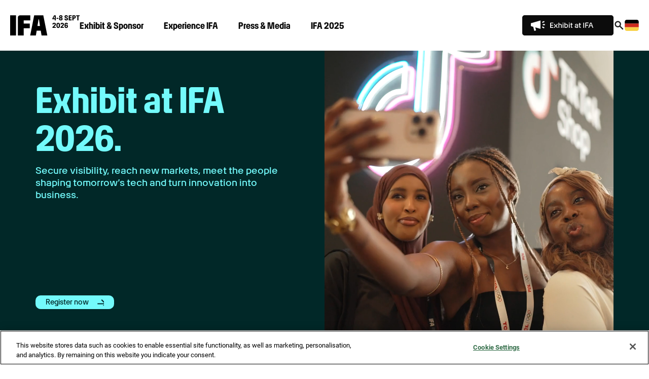

--- FILE ---
content_type: text/html; charset=UTF-8
request_url: https://www.ifa-berlin.com/?ref=aptoide-official-blog
body_size: 24994
content:
<!DOCTYPE html>
<html lang="en" class="light">
<head><meta name="robots" content="index, follow">
<meta charset="utf-8">
<meta name="viewport" content="width=device-width, initial-scale=1">
<link rel="preload" href="/fonts/Artex/Artex-Regular/Artex-Regular.woff2" as="font" type="font/woff2" crossorigin="anonymous">
<link rel="preload" href="/fonts/Artex-SemiCondensed/Artex-SemiCondensed-Bold/Artex-SemiCondensed-Bold.woff2" as="font" type="font/woff2" crossorigin="anonymous">
<link rel="preload" href="/fonts/Artex/Artex-Italic/Artex-Italic.woff2" as="font" type="font/woff2" crossorigin="anonymous">
<link rel="preload" href="/fonts/Artex/Artex-Bold/Artex-Bold.woff2" as="font" type="font/woff2" crossorigin="anonymous">
<link rel="preload" href="/fonts/Artex/Artex-Bold-Italic/Artex-Bold-Italic.woff2" as="font" type="font/woff2" crossorigin="anonymous">
<link rel="preload" href="/fonts/Artex-SemiCondensed/Artex-SemiCondensed-Black/Artex-SemiCondensed-Black.woff2" as="font" type="font/woff2" crossorigin="anonymous">
<link rel="preload" href="/fonts/Noto-Sans-Mono/noto-sans-mono-regular.woff2" as="font" type="font/woff2" crossorigin="anonymous">
<link rel="preload" href="/fonts/Noto-Sans-Mono/noto-sans-mono-700.woff2" as="font" type="font/woff2" crossorigin="anonymous">
<link rel="preload" href="/fonts/Roboto/Roboto-Regular/Roboto-Regular.woff2" as="font" type="font/woff2" crossorigin="anonymous">
<link rel="preload" href="/fonts/Roboto/Roboto-Bold/Roboto-Bold.woff2" as="font" type="font/woff2" crossorigin="anonymous">
<link rel="preload" href="/fonts/Roboto/Roboto-Italic/Roboto-Italic.woff2" as="font" type="font/woff2" crossorigin="anonymous">
<link rel="preload" href="/fonts/Roboto/Roboto-BoldItalic/Roboto-BoldItalic.woff2" as="font" type="font/woff2" crossorigin="anonymous"><title>IFA Innovation For All</title>
<meta name="title" content="IFA Innovation For All">
<meta name="description" content="IFA is the global platform for future tech. We connect people, markets and ideas worldwide, all year round, to bring technological innovation to life." />
<meta name="keywords" content="IFA, Berlin, 2025">
<meta name="author" content="IFA Berlin">
<meta name="publisher" content="IFA Berlin">
<link rel="canonical" href="https://www.ifa-berlin.com" />
<link rel="alternate" hreflang="en" href="https://www.ifa-berlin.com">
<link rel="alternate" hreflang="x-default" href="https://www.ifa-berlin.com">
<link rel="alternate" hreflang="de" href="https://www.ifa-berlin.com/de">
<meta name="generator" content="baako.com">
<link rel="icon" type="image/png" href="/img/favicon/favicon-96x96.png?v=2025" sizes="96x96" />
<link rel="icon" type="image/svg+xml" href="/img/favicon/favicon.svg?v=2025" />
<link rel="shortcut icon" href="/img/favicon/favicon.ico?v=2025" />
<link rel="apple-touch-icon" sizes="180x180" href="/img/favicon/apple-touch-icon.png?v=2025" />
<link rel="manifest" href="/img/favicon/site.webmanifest?v=2025" />
<!-- Schema.org -->
<script type="application/ld+json">
        [
        {
        "@context": "https://schema.org",
        "@type": "Website",
        "name": "IFA Innovation For All",
        "url": "https://www.ifa-berlin.com",
        "description": "IFA is the global platform for future tech. We connect people, markets and ideas worldwide, all year round, to bring technological innovation to life.",
        "logo": "https://www.ifa-berlin.com/img/logo.svg",
        "image": {
            "@type": "ImageObject",
            "url": "https://drive.ifa-berlin.com/drive/2024/04/IFA-logo-black-square.jpg",
            "width": 1200,
            "height": 1200
        },
                        "datePublished": "2025-11-25T15:01:40+01:00",
        "dateModified": "2026-01-06T11:42:49+01:00",
        "publisher": {
            "@type": "Organization",
            "name": "IFA Berlin",
            "logo": {
                "@type": "ImageObject",
                "url": "https://www.ifa-berlin.com/img/logo.svg"
            }
        },
        "sameAs": ["https://www.facebook.com/ifa.berlin",
        "https://www.tiktok.com/@ifa.berlin?_t=8dxqmqhn65b&amp;_r=1",
        "https://x.com/ifa_berlin",
        "https://www.youtube.com/@IFABerlinHub",
        "https://www.linkedin.com/company/37122179",
        "https://www.instagram.com/ifa_berlin"],
        "contactPoint": [
        {
        "@type": "ContactPoint",
        "contactType": "Customer success DE",
        "areaServed": "Deutschland",
        "telephone": "+49 3021927601",
        "email": "support@ifa-management.com",
        "availableLanguage": "de"
        },
                {
        "@type": "ContactPoint",
        "contactType": "Customer success UK",
        "areaServed": "United Kingdom",
        "telephone": "+44 1514 531 904",
        "email": "support@ifa-management.com",
        "availableLanguage": "en"
        }        ]
    }
        ,{
        "@context": "https://schema.org",
        "@type": "Event",
        "name": "IFA Berlin 2025",
        "url": "https://www.ifa-berlin.com",
        "startDate": "2025-09-05",
        "endDate": "2025-09-09",
        "eventAttendanceMode": "https://schema.org/OfflineEventAttendanceMode",
        "eventStatus": "https://schema.org/EventScheduled",
        "location": {
            "@type": "Place",
            "name": "Messe Berlin",
            "address": {
                "@type": "PostalAddress",
                "streetAddress": "Messedamm 22",
                "addressLocality": "Berlin",
                "postalCode": "14055",
                "addressCountry": "Germany"
            }
        },
        "image": "https://drive.ifa-berlin.com/drive/2024/04/IFA-logo-black-square.jpg",
        "description": "IFA is the global platform for future tech. We connect people, markets and ideas worldwide, all year round, to bring technological innovation to life.",
        "organizer": {
            "@type": "Organization",
            "name": "IFA Berlin",
            "url": "https://www.ifa-berlin.com"
        }
    }]
    </script>    <!-- Google Tag Manager -->
    <script>
        window.onload = function() {
            (function(w,d,s,l,i){
                w[l]=w[l]||[];
                w[l].push({'gtm.start': new Date().getTime(),event:'gtm.js'});
                var f=d.getElementsByTagName(s)[0],
                j=d.createElement(s),dl=l!='dataLayer'?'&l='+l:'';
                j.async=true;
                j.src='https://www.googletagmanager.com/gtm.js?id='+i+dl;
                f.parentNode.insertBefore(j,f);
            })(window,document,'script','dataLayer','GTM-T8GF48KR');
        }
    </script>
    <!-- End Google Tag Manager -->
<!-- Twitter tags -->
<meta name="twitter:card" content="summary_large_image" />
<meta name="twitter:title" content="IFA Innovation For All" />
<meta name="twitter:description" content="IFA is the global platform for future tech. We connect people, markets and ideas worldwide, all year round, to bring technological innovation to life." />
<meta name="twitter:site" content="">
    <meta name="twitter:image" content="https://drive.ifa-berlin.com/drive/2024/04/IFA-logo-black-square.jpg" />
<!-- Open Graph tags -->
<meta property="og:title" content="IFA Innovation For All">
<meta property="og:description" content="IFA is the global platform for future tech. We connect people, markets and ideas worldwide, all year round, to bring technological innovation to life.">
<meta property="og:site_name" content="IFA Innovation For All">
<meta property="og:url" content="https://www.ifa-berlin.com">
<meta property="og:locale" content="en_GB">
<meta property="og:type" content="website">
<meta property="article:modified_time" content="2026-01-06T11:42:49+01:00">
<meta property="article:published_time" content="2025-11-25T15:01:40+01:00">
    <meta property="og:image" content="https://drive.ifa-berlin.com/drive/2024/04/IFA-logo-black-square.jpg">
    <meta property="og:image:width" content="1200">
    <meta property="og:image:alt" content="">
<link rel="stylesheet" href="/css/fonts.min.css?03820dd0c7718e72e1345c71358b3f22">
<link rel="stylesheet" href="/css/styles.min.css?03820dd0c7718e72e1345c71358b3f22"><script type="text/javascript" src="https://try.abtasty.com/e2cc8f049d2dcd4742274c7323f95e27.js"></script>
</head>
<body>
            <!-- Google Tag Manager (noscript) -->
        <noscript><iframe src="https://www.googletagmanager.com/ns.html?id=GTM-T8GF48KR"
            height="0" width="0" style="display:none;visibility:hidden"></iframe></noscript>
        <!-- End Google Tag Manager (noscript) -->
        <div id="body_wrapper">
            
    
<div class="navbar" id="navbar" role="navigation" aria-label="Main navigation"><div class="container top-menu-navbar"><div class="wrapper"><div class="navbar-container navbar-language navbar-language-en"><div class="navbar-left"><div class="logo"><a href="/" aria-label="Return to IFA Innovation For All homepage" tabindex="0"><img src="/thumbnail/2025/09/IFA-Logo_4-8_Sept_2026_RGB.svg" alt="IFA Innovation For All" width="140" height="40"></a></div><ul id="navbar_menu_2026" class="navbar-nav-2026" role="menubar"><li role="none"><button type="button" id="navbar-dropdown-toggle-1" class="navbar-dropdown-toggle" role="menuitem" aria-haspopup="true" aria-expanded="false" aria-controls="navbar-dropdown-1">Exhibit &amp; Sponsor</button><div class="navbar-dropdown-container"><ul id="navbar-dropdown-1" class="navbar-dropdown-menu" role="menu" aria-labelledby="navbar-dropdown-toggle-1"><li role="menuitemgroup" class="navbar-dropdown-block" aria-label="GET STARTED"><span class="navbar-dropdown-label" role="presentation">GET STARTED</span><ul class="navbar-dropdown-items"><li role="menuitem"><a href="/exhibit" target="_self" tabindex="-1">Why exhibit at IFA</a></li><li role="menuitem"><a href="/exhibitor-statements" target="_self" tabindex="-1">Success Stories</a></li><li role="menuitem"><a href="/show-areas" target="_self" tabindex="-1">Show Areas</a></li></ul></li><li role="menuitemgroup" class="navbar-dropdown-block" aria-label="GROW YOUR BRAND"><span class="navbar-dropdown-label" role="presentation">GROW YOUR BRAND</span><ul class="navbar-dropdown-items"><li role="menuitem"><a href="/sponsor" target="_self" tabindex="-1">Sponsoring &amp; Branding</a></li><li role="menuitem"><a href="/retail-leaders-summit" target="_self" tabindex="-1">IFA Retail Leaders Summit</a></li><li role="menuitem"><a href="/innovation-awards" target="_self" tabindex="-1">IFA Innovation Awards</a></li></ul></li></ul></div></li><li role="none"><button type="button" id="navbar-dropdown-toggle-2" class="navbar-dropdown-toggle" role="menuitem" aria-haspopup="true" aria-expanded="false" aria-controls="navbar-dropdown-2">Experience IFA</button><div class="navbar-dropdown-container"><ul id="navbar-dropdown-2" class="navbar-dropdown-menu" role="menu" aria-labelledby="navbar-dropdown-toggle-2"><li role="menuitemgroup" class="navbar-dropdown-block" aria-label="DISCOVER &amp; EXPLORE"><span class="navbar-dropdown-label" role="presentation">DISCOVER &amp; EXPLORE</span><ul class="navbar-dropdown-items"><li role="menuitem"><a href="/sommergarten" target="_self" tabindex="-1">IFA Sommergarten 2026</a></li><li role="menuitem"><a href="/ifa-moments" target="_self" tabindex="-1">IFA Moments</a></li><li role="menuitem"><a href="/city-map" target="_self" tabindex="-1">IFA City Map</a></li></ul></li><li role="menuitemgroup" class="navbar-dropdown-block" aria-label="INSIGHTS"><span class="navbar-dropdown-label" role="presentation">INSIGHTS</span><ul class="navbar-dropdown-items"><li role="menuitem"><a href="/paper" target="_self" tabindex="-1">IFA Paper</a></li></ul></li></ul></div></li><li role="none"><button type="button" id="navbar-dropdown-toggle-3" class="navbar-dropdown-toggle" role="menuitem" aria-haspopup="true" aria-expanded="false" aria-controls="navbar-dropdown-3">Press &amp; Media</button><div class="navbar-dropdown-container"><ul id="navbar-dropdown-3" class="navbar-dropdown-menu" role="menu" aria-labelledby="navbar-dropdown-toggle-3"><li role="menuitemgroup" class="navbar-dropdown-block" aria-label="PRESS RESOURCES"><span class="navbar-dropdown-label" role="presentation">PRESS RESOURCES</span><ul class="navbar-dropdown-items"><li role="menuitem"><a href="/press-centre" target="_self" tabindex="-1">Press Centre</a></li><li role="menuitem"><a href="/press-releases" target="_self" tabindex="-1">Press Releases</a></li><li role="menuitem"><a href="/news" target="_self" tabindex="-1">News</a></li></ul></li></ul></div></li><li role="none"><button type="button" id="navbar-dropdown-toggle-4" class="navbar-dropdown-toggle" role="menuitem" aria-haspopup="true" aria-expanded="false" aria-controls="navbar-dropdown-4">IFA 2025</button><div class="navbar-dropdown-container"><ul id="navbar-dropdown-4" class="navbar-dropdown-menu" role="menu" aria-labelledby="navbar-dropdown-toggle-4"><li role="menuitemgroup" class="navbar-dropdown-block" aria-label="WHAT WAS ON"><span class="navbar-dropdown-label" role="presentation">WHAT WAS ON</span><ul class="navbar-dropdown-items"><li role="menuitem"><a href="/highlights" target="_self" tabindex="-1">Highlights 2025</a></li><li role="menuitem"><a href="/exhibitors" target="_self" tabindex="-1">Exhibitors 2025</a></li><li role="menuitem"><a href="/product-highlights" target="_self" tabindex="-1">Product Highlights</a></li><li role="menuitem"><a href="/sponsors" target="_self" tabindex="-1">Sponsors &amp; Partners 2025</a></li><li role="menuitem"><a href="/creator-hub" target="_self" tabindex="-1">Creator Hub</a></li></ul></li><li role="menuitemgroup" class="navbar-dropdown-block" aria-label="PROGRAMME &amp; SPEAKERS"><span class="navbar-dropdown-label" role="presentation">PROGRAMME &amp; SPEAKERS</span><ul class="navbar-dropdown-items"><li role="menuitem"><a href="/speakers" target="_self" tabindex="-1">Speakers 2025</a></li><li role="menuitem"><a href="/stages-themes" target="_self" tabindex="-1">Stages &amp; Themes</a></li><li role="menuitem"><a href="/programme" target="_self" tabindex="-1">Programme 2025</a></li></ul></li><li role="menuitemgroup" class="navbar-dropdown-block" aria-label="IFA EVENTS"><span class="navbar-dropdown-label" role="presentation">IFA EVENTS</span><ul class="navbar-dropdown-items"><li role="menuitem"><a href="/sommergarten-archive" target="_self" tabindex="-1">IFA Sommergarten 2025</a></li><li role="menuitem"><a href="/media-days" target="_self" tabindex="-1">IFA Media Days 2025</a></li></ul></li></ul></div></li></ul></div><div class="navbar-right"><div class="topbar-focus-button"><div class="desktop"><a href="https://www.ifa-berlin.com/enquiry/exhibit" aria-label="" target="_blank" tabindex="0"><img src="/img/svg-labels/CTA_button_EXHIBIT_en.svg?v=1766498175" alt="" width="180" height="40"></a></div><div class="mobile"><a href="https://www.ifa-berlin.com/enquiry/exhibit" aria-label="" target="_blank" tabindex="0"><img src="/img/svg-labels/CTA_button_EXHIBIT_en-mobile.svg?v=1766498175" alt="" width="180" height="40"></a></div></div><style>
@media (max-width: 640px) {
.navbar {
.topbar-focus-button {
position: absolute;
right: 58px;
margin-right: 0;
}
}
}
</style><div class="search"><a href="#modal-search" uk-toggle aria-label="Open search dialog" tabindex="0"><svg width="24" height="24" viewBox="0 0 24 24" fill="none" xmlns="http://www.w3.org/2000/svg"><mask id="mask0_4279_15" style="mask-type:alpha" maskUnits="userSpaceOnUse" x="0" y="0" width="24" height="24"><rect width="24" height="24" fill="currentColor"/></mask><g mask="url(#mask0_4279_15)"><path d="M19.5713 21.5368L13.1724 15.1379C12.6818 15.5002 12.1139 15.7886 11.4686 16.0031C10.8233 16.2176 10.1293 16.3248 9.38655 16.3248C7.4851 16.3248 5.87223 15.6627 4.54795 14.3384C3.22367 13.0141 2.56152 11.4013 2.56152 9.49983C2.56152 7.59838 3.22367 5.98551 4.54795 4.66123C5.87223 3.33695 7.4851 2.6748 9.38655 2.6748C11.288 2.6748 12.9009 3.33695 14.2251 4.66123C15.5494 5.98551 16.2116 7.59838 16.2116 9.49983C16.2116 10.252 16.1043 10.946 15.8898 11.5819C15.6753 12.2178 15.3869 12.7763 15.0246 13.2574L21.4377 19.6846L19.5713 21.5368ZM9.38655 13.6748C10.5518 13.6748 11.5389 13.2703 12.3479 12.4612C13.157 11.6522 13.5615 10.665 13.5615 9.49983C13.5615 8.33461 13.157 7.34748 12.3479 6.53843C11.5389 5.72938 10.5518 5.32485 9.38655 5.32485C8.22133 5.32485 7.2342 5.72938 6.42515 6.53843C5.6161 7.34748 5.21157 8.33461 5.21157 9.49983C5.21157 10.665 5.6161 11.6522 6.42515 12.4612C7.2342 13.2703 8.22133 13.6748 9.38655 13.6748Z" fill="#222222"/></g></svg></a></div><div class="language-flag" style="z-index:990" role="navigation" aria-label="Language selection"><a href="/de/" class="language-flag-item" data-language="de" aria-label="Switch to Deutsch language" tabindex="0"><svg width="30" height="24" viewBox="0 0 30 24" fill="none" xmlns="http://www.w3.org/2000/svg"><path d="M0 8H30V16H0V8Z" fill="#CC2B1D"/><path d="M4 0H26C28.208 0 30 1.792 30 4V8H0V4C0 1.792 1.792 0 4 0Z" fill="black"/><path d="M26 24L4 24C1.792 24 0 22.208 0 20V16L30 16V20C30 22.208 28.208 24 26 24Z" fill="#F8D147"/></svg></a></div><div class="sandwich"><a href="#modal-menu" uk-toggle aria-label="Open navigation menu" tabindex="0"><svg width="20" height="14" viewBox="0 0 20 14" fill="none" xmlns="http://www.w3.org/2000/svg"><rect width="20" height="2" fill="#0C0C0C"/><rect y="6" width="20" height="2" fill="#0C0C0C"/><rect y="12" width="20" height="2" fill="#0C0C0C"/></svg></a></div></div></div></div></div></div><div id="modal-menu" class="uk-modal-full fullscreen-modal" uk-modal style="display:none"><div class="navbar" id="navbar_overlay"><div class="container top-menu-navbar" style="position: sticky; top: 0; left: 0; z-index: 1000; width: 100%; background: #fff; box-sizing: border-box;"><div class="wrapper"><div class="navbar-container"><div class="navbar-left"><div class="logo"><a href="/" aria-label="Return to IFA Innovation For All homepage"><img src="/thumbnail/2025/09/IFA-Logo_4-8_Sept_2026_RGB.svg" alt="IFA Innovation For All" width="auto" height="50"></a></div><div class="topbar-focus-button"></div></div><div class="navbar-right"><div class="search"><a href="#modal-search" uk-toggle aria-label="Open search dialog"><svg width="24" height="24" viewBox="0 0 24 24" fill="none" xmlns="http://www.w3.org/2000/svg"><mask id="mask0_4279_15" style="mask-type:alpha" maskUnits="userSpaceOnUse" x="0" y="0" width="24" height="24"><rect width="24" height="24" fill="currentColor"/></mask><g mask="url(#mask0_4279_15)"><path d="M19.5713 21.5368L13.1724 15.1379C12.6818 15.5002 12.1139 15.7886 11.4686 16.0031C10.8233 16.2176 10.1293 16.3248 9.38655 16.3248C7.4851 16.3248 5.87223 15.6627 4.54795 14.3384C3.22367 13.0141 2.56152 11.4013 2.56152 9.49983C2.56152 7.59838 3.22367 5.98551 4.54795 4.66123C5.87223 3.33695 7.4851 2.6748 9.38655 2.6748C11.288 2.6748 12.9009 3.33695 14.2251 4.66123C15.5494 5.98551 16.2116 7.59838 16.2116 9.49983C16.2116 10.252 16.1043 10.946 15.8898 11.5819C15.6753 12.2178 15.3869 12.7763 15.0246 13.2574L21.4377 19.6846L19.5713 21.5368ZM9.38655 13.6748C10.5518 13.6748 11.5389 13.2703 12.3479 12.4612C13.157 11.6522 13.5615 10.665 13.5615 9.49983C13.5615 8.33461 13.157 7.34748 12.3479 6.53843C11.5389 5.72938 10.5518 5.32485 9.38655 5.32485C8.22133 5.32485 7.2342 5.72938 6.42515 6.53843C5.6161 7.34748 5.21157 8.33461 5.21157 9.49983C5.21157 10.665 5.6161 11.6522 6.42515 12.4612C7.2342 13.2703 8.22133 13.6748 9.38655 13.6748Z" fill="#222222"/></g></svg></a></div><div class="language-flag" style="z-index:990"><a href="/de/" class="language-flag-item" data-language="de"><svg width="30" height="24" viewBox="0 0 30 24" fill="none" xmlns="http://www.w3.org/2000/svg"><path d="M0 8H30V16H0V8Z" fill="#CC2B1D"/><path d="M4 0H26C28.208 0 30 1.792 30 4V8H0V4C0 1.792 1.792 0 4 0Z" fill="black"/><path d="M26 24L4 24C1.792 24 0 22.208 0 20V16L30 16V20C30 22.208 28.208 24 26 24Z" fill="#F8D147"/></svg></a></div><div class="uk-modal-close closer"><svg width="20" height="20" viewBox="0 0 20 20" fill="none" xmlns="http://www.w3.org/2000/svg"><path d="M1 19L19 1" stroke="#0C0C0C" stroke-width="2" stroke-miterlimit="10"/><path d="M19 19L1 1" stroke="#0C0C0C" stroke-width="2" stroke-miterlimit="10"/></svg></div></div></div></div></div></div><div class="uk-modal-dialog" id="navbar_overlay_content"><div class="container top-menu-navbar"><div class="searchbox"><form action="/search" method="get"><button type="submit"><svg width="24" height="24" viewBox="0 0 24 24" fill="none" xmlns="http://www.w3.org/2000/svg"><mask id="mask0_4279_15" style="mask-type:alpha" maskUnits="userSpaceOnUse" x="0" y="0" width="24" height="24"><rect width="24" height="24" fill="currentColor"/></mask><g mask="url(#mask0_4279_15)"><path d="M19.5713 21.5368L13.1724 15.1379C12.6818 15.5002 12.1139 15.7886 11.4686 16.0031C10.8233 16.2176 10.1293 16.3248 9.38655 16.3248C7.4851 16.3248 5.87223 15.6627 4.54795 14.3384C3.22367 13.0141 2.56152 11.4013 2.56152 9.49983C2.56152 7.59838 3.22367 5.98551 4.54795 4.66123C5.87223 3.33695 7.4851 2.6748 9.38655 2.6748C11.288 2.6748 12.9009 3.33695 14.2251 4.66123C15.5494 5.98551 16.2116 7.59838 16.2116 9.49983C16.2116 10.252 16.1043 10.946 15.8898 11.5819C15.6753 12.2178 15.3869 12.7763 15.0246 13.2574L21.4377 19.6846L19.5713 21.5368ZM9.38655 13.6748C10.5518 13.6748 11.5389 13.2703 12.3479 12.4612C13.157 11.6522 13.5615 10.665 13.5615 9.49983C13.5615 8.33461 13.157 7.34748 12.3479 6.53843C11.5389 5.72938 10.5518 5.32485 9.38655 5.32485C8.22133 5.32485 7.2342 5.72938 6.42515 6.53843C5.6161 7.34748 5.21157 8.33461 5.21157 9.49983C5.21157 10.665 5.6161 11.6522 6.42515 12.4612C7.2342 13.2703 8.22133 13.6748 9.38655 13.6748Z" fill="#222222"/></g></svg></button><input type="search" name="q" placeholder="Search"></form></div><aside class="menu"><ul class="menu-list uk-list uk-list-collapse" uk-accordion><li><a class="uk-accordion-title">Exhibit &amp; Sponsor</a><div class="uk-accordion-content"><ul class="menu-sublist-2026 uk-list uk-list-collapse"><li><span class="menu-sublist-label" role="presentation">GET STARTED</span></li><ul role="group" aria-label="GET STARTED" class="menu-sublist-items"><li role="none"><a href="/exhibit" role="menuitem" target="_self" tabindex="-1">Why exhibit at IFA</a></li><li role="none"><a href="/exhibitor-statements" role="menuitem" target="_self" tabindex="-1">Success Stories</a></li><li role="none"><a href="/show-areas" role="menuitem" target="_self" tabindex="-1">Show Areas</a></li></ul><li><span class="menu-sublist-label" role="presentation">GROW YOUR BRAND</span></li><ul role="group" aria-label="GROW YOUR BRAND" class="menu-sublist-items"><li role="none"><a href="/sponsor" role="menuitem" target="_self" tabindex="-1">Sponsoring &amp; Branding</a></li><li role="none"><a href="/retail-leaders-summit" role="menuitem" target="_self" tabindex="-1">IFA Retail Leaders Summit</a></li><li role="none"><a href="/innovation-awards" role="menuitem" target="_self" tabindex="-1">IFA Innovation Awards</a></li></ul></ul></div></li></ul><ul class="menu-list uk-list uk-list-collapse" uk-accordion><li><a class="uk-accordion-title">Experience IFA</a><div class="uk-accordion-content"><ul class="menu-sublist-2026 uk-list uk-list-collapse"><li><span class="menu-sublist-label" role="presentation">DISCOVER &amp; EXPLORE</span></li><ul role="group" aria-label="DISCOVER &amp; EXPLORE" class="menu-sublist-items"><li role="none"><a href="/sommergarten" role="menuitem" target="_self" tabindex="-1">IFA Sommergarten 2026</a></li><li role="none"><a href="/ifa-moments" role="menuitem" target="_self" tabindex="-1">IFA Moments</a></li><li role="none"><a href="/city-map" role="menuitem" target="_self" tabindex="-1">IFA City Map</a></li></ul><li><span class="menu-sublist-label" role="presentation">INSIGHTS</span></li><ul role="group" aria-label="INSIGHTS" class="menu-sublist-items"><li role="none"><a href="/paper" role="menuitem" target="_self" tabindex="-1">IFA Paper</a></li></ul></ul></div></li></ul><ul class="menu-list uk-list uk-list-collapse" uk-accordion><li><a class="uk-accordion-title">Press &amp; Media</a><div class="uk-accordion-content"><ul class="menu-sublist-2026 uk-list uk-list-collapse"><li><span class="menu-sublist-label" role="presentation">PRESS RESOURCES</span></li><ul role="group" aria-label="PRESS RESOURCES" class="menu-sublist-items"><li role="none"><a href="/press-centre" role="menuitem" target="_self" tabindex="-1">Press Centre</a></li><li role="none"><a href="/press-releases" role="menuitem" target="_self" tabindex="-1">Press Releases</a></li><li role="none"><a href="/news" role="menuitem" target="_self" tabindex="-1">News</a></li></ul></ul></div></li></ul><ul class="menu-list uk-list uk-list-collapse" uk-accordion><li><a class="uk-accordion-title">IFA 2025</a><div class="uk-accordion-content"><ul class="menu-sublist-2026 uk-list uk-list-collapse"><li><span class="menu-sublist-label" role="presentation">WHAT WAS ON</span></li><ul role="group" aria-label="WHAT WAS ON" class="menu-sublist-items"><li role="none"><a href="/highlights" role="menuitem" target="_self" tabindex="-1">Highlights 2025</a></li><li role="none"><a href="/exhibitors" role="menuitem" target="_self" tabindex="-1">Exhibitors 2025</a></li><li role="none"><a href="/product-highlights" role="menuitem" target="_self" tabindex="-1">Product Highlights</a></li><li role="none"><a href="/sponsors" role="menuitem" target="_self" tabindex="-1">Sponsors &amp; Partners 2025</a></li><li role="none"><a href="/creator-hub" role="menuitem" target="_self" tabindex="-1">Creator Hub</a></li></ul><li><span class="menu-sublist-label" role="presentation">PROGRAMME &amp; SPEAKERS</span></li><ul role="group" aria-label="PROGRAMME &amp; SPEAKERS" class="menu-sublist-items"><li role="none"><a href="/speakers" role="menuitem" target="_self" tabindex="-1">Speakers 2025</a></li><li role="none"><a href="/stages-themes" role="menuitem" target="_self" tabindex="-1">Stages &amp; Themes</a></li><li role="none"><a href="/programme" role="menuitem" target="_self" tabindex="-1">Programme 2025</a></li></ul><li><span class="menu-sublist-label" role="presentation">IFA EVENTS</span></li><ul role="group" aria-label="IFA EVENTS" class="menu-sublist-items"><li role="none"><a href="/sommergarten-archive" role="menuitem" target="_self" tabindex="-1">IFA Sommergarten 2025</a></li><li role="none"><a href="/media-days" role="menuitem" target="_self" tabindex="-1">IFA Media Days 2025</a></li></ul></ul></div></li></ul></aside></div></div><div class="language" id="navbar_overlay_language"><div class="container"><div class="wrapper"><div class="flag"><a href="/de/" class="language-flag-item" data-language="de"><svg width="30" height="24" viewBox="0 0 30 24" fill="none" xmlns="http://www.w3.org/2000/svg"><path d="M0 8H30V16H0V8Z" fill="#CC2B1D"/><path d="M4 0H26C28.208 0 30 1.792 30 4V8H0V4C0 1.792 1.792 0 4 0Z" fill="black"/><path d="M26 24L4 24C1.792 24 0 22.208 0 20V16L30 16V20C30 22.208 28.208 24 26 24Z" fill="#F8D147"/></svg></a></div><div class="text"><a href="/de/" class="language-flag-item" data-language="de">Deutsch</a></div></div></div></div></div><div id="modal-search" class="uk-modal-full fullscreen-modal" uk-modal style="display:none"><div class="uk-modal-dialog"><div class="navbar" id="navbar_overlay_search"><div class="container"><div class="wrapper"><div class="navbar-container"><div class="navbar-left"><div class="logo"><a href="/" aria-label="Return to IFA Innovation For All homepage"><img src="/thumbnail/2025/09/IFA-Logo_4-8_Sept_2026_RGB.svg" alt="IFA Innovation For All" width="150" height="50"></a></div></div><div class="navbar-right"><div class="uk-modal-close closer"><svg width="20" height="20" viewBox="0 0 20 20" fill="none" xmlns="http://www.w3.org/2000/svg"><path d="M1 19L19 1" stroke="#0C0C0C" stroke-width="2" stroke-miterlimit="10"/><path d="M19 19L1 1" stroke="#0C0C0C" stroke-width="2" stroke-miterlimit="10"/></svg></div></div></div></div></div></div><div class="container boxed search-container"><div class="search-container-inner"><div class="input-wrapper"><input id="searchInput" class="search-input large-input" type="text" placeholder="Search" autofocus autocomplete="false"><button id="searchButton" class="search-button"><svg width="24" height="24" viewBox="0 0 24 24" fill="none" xmlns="http://www.w3.org/2000/svg"><mask id="mask0_4279_15" style="mask-type:alpha" maskUnits="userSpaceOnUse" x="0" y="0" width="24" height="24"><rect width="24" height="24" fill="currentColor"/></mask><g mask="url(#mask0_4279_15)"><path d="M19.5713 21.5368L13.1724 15.1379C12.6818 15.5002 12.1139 15.7886 11.4686 16.0031C10.8233 16.2176 10.1293 16.3248 9.38655 16.3248C7.4851 16.3248 5.87223 15.6627 4.54795 14.3384C3.22367 13.0141 2.56152 11.4013 2.56152 9.49983C2.56152 7.59838 3.22367 5.98551 4.54795 4.66123C5.87223 3.33695 7.4851 2.6748 9.38655 2.6748C11.288 2.6748 12.9009 3.33695 14.2251 4.66123C15.5494 5.98551 16.2116 7.59838 16.2116 9.49983C16.2116 10.252 16.1043 10.946 15.8898 11.5819C15.6753 12.2178 15.3869 12.7763 15.0246 13.2574L21.4377 19.6846L19.5713 21.5368ZM9.38655 13.6748C10.5518 13.6748 11.5389 13.2703 12.3479 12.4612C13.157 11.6522 13.5615 10.665 13.5615 9.49983C13.5615 8.33461 13.157 7.34748 12.3479 6.53843C11.5389 5.72938 10.5518 5.32485 9.38655 5.32485C8.22133 5.32485 7.2342 5.72938 6.42515 6.53843C5.6161 7.34748 5.21157 8.33461 5.21157 9.49983C5.21157 10.665 5.6161 11.6522 6.42515 12.4612C7.2342 13.2703 8.22133 13.6748 9.38655 13.6748Z" fill="#222222"/></g></svg></button></div></div></div></div></div><script>
let timeout;
const searchInput = document.getElementById("searchInput");
const searchButton = document.getElementById("searchButton");
const loadingElement = document.querySelector(".loading");
const minCharMessage = document.getElementById("minCharMessage");function performSearch(query) {
window.location.href = `/search?q=${encodeURIComponent(query)}`;
}searchButton.addEventListener("click", function() {
const query = searchInput.value.trim();
performSearch(query);
});searchInput.addEventListener("keypress", function(event) {
if (event.key === "Enter") {
event.preventDefault();
const query = this.value.trim();
performSearch(query);
}
});
</script><script>
(function() {
'use strict';const navbarMenu = document.getElementById('navbar_menu_2026');
if (!navbarMenu) return;// Trova il container della navbar
const navbarContainer = navbarMenu.closest('.navbar-container');
if (!navbarContainer) return;const dropdownToggles = navbarMenu.querySelectorAll('.navbar-dropdown-toggle');
const dropdownContainers = navbarMenu.querySelectorAll('.navbar-dropdown-container');
const dropdownMenus = navbarMenu.querySelectorAll('.navbar-dropdown-menu');
let currentOpenMenu = null;
let currentFocusedIndex = -1;// Funzione per impostare la larghezza del menu dropdown e l'offset left
function setDropdownWidth() {
if (navbarContainer) {
const containerWidth = navbarContainer.offsetWidth;
const containerLeft = navbarContainer.getBoundingClientRect().left;
const menuLeft = navbarMenu.getBoundingClientRect().left;
const offsetLeft = menuLeft - containerLeft;// Calcola l'offset del logo + gap
const navbarLeft = navbarContainer.querySelector('.navbar-left');
if (navbarLeft) {
const logo = navbarLeft.querySelector('.logo');
if (logo) {
const logoWidth = logo.offsetWidth;
// Il gap è definito nel CSS: $mp_medium (30px) di default, $mp_large (40px) su XXL
// Usiamo getComputedStyle per ottenere il gap effettivo
const navbarLeftStyles = window.getComputedStyle(navbarLeft);
const gap = parseFloat(navbarLeftStyles.gap) || 30; // fallback a 30px
const logoAndGapOffset = logoWidth + gap;dropdownMenus.forEach(menu => {
menu.style.paddingLeft = logoAndGapOffset + 'px';
});
}
}dropdownContainers.forEach(container => {
container.style.width = containerWidth + 'px';
//container.style.left = -offsetLeft + 'px';
});
}
}// Imposta la larghezza iniziale e al resize
setDropdownWidth();
window.addEventListener('resize', setDropdownWidth);// Funzione per chiudere tutti i menu
function closeAllMenus() {
dropdownToggles.forEach((toggle, index) => {
toggle.setAttribute('aria-expanded', 'false');
toggle.classList.remove('active');
const menu = dropdownMenus[index];
if (menu) {
menu.classList.remove('open');
const links = menu.querySelectorAll('li[role="menuitem"] a');
links.forEach(link => link.setAttribute('tabindex', '-1'));
}
});
currentOpenMenu = null;
currentFocusedIndex = -1;
}// Funzione per aprire un menu
function openMenu(toggle, menu, focusFirst = false) {
closeAllMenus();
// Ricalcola la larghezza prima di aprire
setDropdownWidth();
toggle.setAttribute('aria-expanded', 'true');
toggle.classList.add('active');
menu.classList.add('open');
currentOpenMenu = menu;// Abilita tabindex per i link nel menu aperto
const links = menu.querySelectorAll('li[role="menuitem"] a');
links.forEach(link => link.setAttribute('tabindex', '0'));// Focus sul primo link solo se richiesto (tastiera)
if (focusFirst && links.length > 0) {
currentFocusedIndex = 0;
setTimeout(() => links[0].focus(), 10);
}
}// Gestione click sui toggle
dropdownToggles.forEach((toggle, index) => {
const container = dropdownContainers[index];
const menu = dropdownMenus[index];
if (!container || !menu) return;toggle.addEventListener('click', function(e) {
e.stopPropagation();
const isExpanded = toggle.getAttribute('aria-expanded') === 'true';if (isExpanded) {
closeAllMenus();
} else {
openMenu(toggle, menu, false);
}
});// Gestione tastiera sul toggle
toggle.addEventListener('keydown', function(e) {
if (e.key === 'Enter' || e.key === ' ') {
e.preventDefault();
const isExpanded = toggle.getAttribute('aria-expanded') === 'true';
if (isExpanded) {
closeAllMenus();
} else {
openMenu(toggle, menu, true);
}
} else if (e.key === 'ArrowDown' && toggle.getAttribute('aria-expanded') === 'false') {
e.preventDefault();
openMenu(toggle, menu, true);
} else if (e.key === 'Escape' && toggle.getAttribute('aria-expanded') === 'true') {
e.preventDefault();
closeAllMenus();
toggle.focus();
} else if (e.key === 'Tab' && !e.shiftKey && toggle.getAttribute('aria-expanded') === 'true') {
// TAB su toggle aperto: vai al primo link del menu
e.preventDefault();
const links = menu.querySelectorAll('li[role="menuitem"] a');
if (links.length > 0) {
links[0].focus();
}
}
// TAB su toggle chiuso: lascia che TAB funzioni normalmente (non aprire menu)
});
});// Gestione navigazione con frecce nei menu
dropdownMenus.forEach(menu => {
const links = menu.querySelectorAll('li[role="menuitem"] a');links.forEach((link, index) => {
link.addEventListener('keydown', function(e) {
if (e.key === 'ArrowDown') {
e.preventDefault();
const nextIndex = (index + 1) % links.length;
links[nextIndex].focus();
currentFocusedIndex = nextIndex;
} else if (e.key === 'ArrowUp') {
e.preventDefault();
const prevIndex = (index - 1 + links.length) % links.length;
links[prevIndex].focus();
currentFocusedIndex = prevIndex;
} else if (e.key === 'Escape') {
e.preventDefault();
const container = menu.closest('.navbar-dropdown-container');
const toggle = container ? container.previousElementSibling : null;
closeAllMenus();
if (toggle) toggle.focus();
} else if (e.key === 'Tab' && !e.shiftKey) {
// TAB: se è l'ultimo link, chiudi menu e continua navigazione
if (index === links.length - 1) {
// Permetti TAB normale per andare al prossimo elemento
closeAllMenus();
}
// Altrimenti lascia che TAB funzioni normalmente per andare al prossimo link
} else if (e.key === 'Tab' && e.shiftKey) {
// Shift+TAB: se è il primo link, torna al toggle
if (index === 0) {
e.preventDefault();
const container = menu.closest('.navbar-dropdown-container');
const toggle = container ? container.previousElementSibling : null;
closeAllMenus();
if (toggle) toggle.focus();
}
// Altrimenti lascia che Shift+TAB funzioni normalmente
}
});// Gestione focus
link.addEventListener('focus', function() {
currentFocusedIndex = index;
});
});
});// Chiudi menu quando si clicca fuori
document.addEventListener('click', function(e) {
const clickedInside = navbarMenu.contains(e.target) ||
Array.from(dropdownContainers).some(container => container.contains(e.target));
if (!clickedInside) {
closeAllMenus();
}
});})();
</script>        <main id="main_content" class="homepage">
            
    
            
                
        <div class="container extended show-md" style="height: 560px;">
        <div class="hero">
            <div class="hero-slide">
    <div class="container-striped container-striped-hero-69677b7239a6e hero-desktop">
                    <div class="margin-left" style="background-color: #012828;" data-original-color="#012828"></div>
                <div class="space-left" style="background-color: #012828;" data-original-color="#012828"></div>
        <div class="center" data-original-color="">
            <div class="grid-container">
                <div class="grid-row" style="margin:0;">
                    <div class="col-6" style="padding:0; margin-bottom:0;">
                        <div class="box-hero-text" style="background-color: #012828;" data-original-color="">
                            <div class="hero">
                                <div class="hero-title-container heading-semi-condensed">
                                                                                                                <h1 class="hero-text" style="color: #73fafb;">Exhibit at IFA 2026.</h1>
                                                                                    <h2 class="subtitle" style="color: #73fafb;">Secure visibility, reach new markets, meet the people shaping tomorrow’s tech and turn innovation into business.</h2>
                                                                            
                                </div>
                                                            </div>
                            <div class="text">
                                                                                                    <div class="button">
                                        
            <a class="arrow-button arrow-button-hero-69677b7239a6e" href="/exhibit" target="_self">
            <div class="button-text">Register now</div>
        </a>
    
                                    </div>
                                                                                                <style>
                                    .arrow-button-hero-69677b7239a6e { cursor: pointer; color: #012828; background-color: #73fafb; }
                                    .arrow-button-hero-69677b7239a6e:hover { background-color: #205357; color: #ffffff; }
                                    .arrow-button-hero-69677b7239a6e:after { background-color: #012828; }
                                    .arrow-button-hero-69677b7239a6e:hover:after { background-color: #ffffff; }
                                    .container-striped-hero-69677b7239a6e { background-color: #012828; }
                                </style>
                            </div>
                        </div>
                    </div>
                    <div class="col-6" style="padding:0; margin-bottom:0; background-color: #012828;" data-original-color="#012828">
                                                                            <div class="box-hero-video">
                                <div class="video" id="video-container-desktop-hero-69677b7239a6e">
                                    <video id="hero-video-hero-69677b7239a6e" class="hero-video" preload="none" loading="lazy" poster="" autoplay muted loop playsinline>
                                        <source src="https://drive.ifa-berlin.com/drive/2025/09/345634563456456.mp4.mp4" type="video/mp4">
                                    </video>
                                </div>
                            </div>
                                            </div>
                </div>
            </div>
        </div>
        <div class="space-right" style="background-color: #012828;" data-original-color="#012828"></div>
                    <div class="margin-right" style="background-color: #012828;" data-original-color="#012828"></div>
            </div>
</div>        </div>
    </div>

        <div class="container extended hide-md" style="min-height: 560px; display: flex;">
        <div class="hero mobile">
            <div class="hero-slide">
    <div class="container-striped-mobile hero-mobile">
        <div class="main" style="background-color: #012828;">
            <div class="box-hero-text-mobile" >
                <div class="heading-semi-condensed hero">
                                                                <span class="hero-text" style="color: #73fafb;">Exhibit at IFA 2026.</span>
                                                                <div class="subtitle" style="color: #73fafb;">Secure visibility, reach new markets, meet the people shaping tomorrow’s tech and turn innovation into business.</div>
                                    </div>
                <div class="text">
                                                                                    <div class="button">
                            
            <a class="arrow-button arrow-button-hero-69677b7239a6e" href="/exhibit" target="_self">
            <div class="button-text">Register now</div>
        </a>
    
                        </div>
                                                        </div>
            </div>
                                        <div class="box-hero-video-mobile">
                    <div class="video" id="video-container-mobile-hero-69677b7239a6e"></div>
                </div>
                    </div>

                                    <style>
                    .container-striped-mobile .main { width: 100%; }
                </style>
                        </div>
</div>        </div>
    </div>


<script>
    document.addEventListener('DOMContentLoaded', function() {
        const mediaQuery = window.matchMedia('(max-width: 640px)');

        function moveVideos(isMobile) {
            const videos = document.querySelectorAll('[id^="hero-video-"]');

            videos.forEach(video => {
                const videoId = video.id.replace('hero-video-', '');
                const desktopContainer = document.getElementById(`video-container-desktop-${videoId}`);
                const mobileContainer = document.getElementById(`video-container-mobile-${videoId}`);

                if (!desktopContainer || !mobileContainer) return;

                const targetContainer = isMobile ? mobileContainer : desktopContainer;
                const currentContainer = video.parentElement;

                if (currentContainer !== targetContainer) {
                    targetContainer.appendChild(video);
                }
            });
        }

        // Handle initial state
        moveVideos(mediaQuery.matches);

        // Handle resize
        mediaQuery.addListener((e) => moveVideos(e.matches));

        // Handle slideshow changes for UIkit
        if (typeof UIkit !== 'undefined') {
            UIkit.util.on('.uk-slideshow', 'itemshow', function() {
                moveVideos(mediaQuery.matches);
            });
        }
    });
</script>    
                
            <section class="section" data-type="text" id="">
            <div class="container boxed">
            <div class="component-header-container">
                <div class="component-header">
                    <div class="mt-triple">
                                                                                    <h2 class="title big">The world's largest home & consumer tech event</h2>
                                                                                                                                                                <h4 class="text mb-quarter">Showcasing the latest in consumer electronics, home appliances and technology, IFA creates a space where global innovators, thought leaders, professionals and consumers alike come together to shape the future of technology.</h4>
                                                                        </div>
                </div>
                            </div>
        </div>
                            <div class="container boxed">
    <div class="mt-single mb-double">
        <div class="component-text default">
                            
                    </div>
    </div>
</div>            </section>
            <section class="section" data-type="counter" id="Counter 2025">
                            <div class="counters light" >
    <div class="container boxed">
        <div class="mt-single mb-single">
            <div class="grid-container">
                <div class="grid-row">
                                            <div class="col-6 col-md-6 col-xl-3">
                            <div class="counter-container heading-semi-condensed bold">
                                <div class="counter-value">
                                    <span class="prefix">+</span>
                                    <span class="animated-counter" data-target="220" data-duration="3000">0</span>
                                    <span class="suffix">k</span>
                                </div>
                                <div class="caption">attendees from <br>140 countries</div>
                            </div>
                        </div>
                                            <div class="col-6 col-md-6 col-xl-3">
                            <div class="counter-container heading-semi-condensed bold">
                                <div class="counter-value">
                                    <span class="prefix"></span>
                                    <span class="animated-counter" data-target="65" data-duration="2500">0</span>
                                    <span class="suffix">%</span>
                                </div>
                                <div class="caption">international <br>retailer buyers</div>
                            </div>
                        </div>
                                            <div class="col-6 col-md-6 col-xl-3">
                            <div class="counter-container heading-semi-condensed bold">
                                <div class="counter-value">
                                    <span class="prefix">+</span>
                                    <span class="animated-counter" data-target="1900" data-duration="2500">0</span>
                                    <span class="suffix"></span>
                                </div>
                                <div class="caption">exhibitors from <br>49 countries</div>
                            </div>
                        </div>
                                            <div class="col-6 col-md-6 col-xl-3">
                            <div class="counter-container heading-semi-condensed bold">
                                <div class="counter-value">
                                    <span class="prefix"></span>
                                    <span class="animated-counter" data-target="80" data-duration="2000">0</span>
                                    <span class="suffix">%</span>
                                </div>
                                <div class="caption">decision-makers <br>among trade visitors</div>
                            </div>
                        </div>
                                    </div>
            </div>
        </div>
    </div>
</div>
            </section>
            <section class="section" data-type="showAreas" id="show-areas">
            <div class="container boxed">
            <div class="component-header-container">
                <div class="component-header">
                    <div class="mt-triple">
                                                                                    <h2 class="title">Get to know the IFA show areas</h2>
                                                                                                                                                                <h4 class="text mb-quarter">The future starts here. In the IFA show areas, leading brands, visionary start-ups and tech pioneers reveal the latest trends and innovations &ndash; from Smart Home and AI to sustainable technology. Experience hands-on innovations that are reshaping the way we live, work and connect.</h4>
                                                                        </div>
                </div>
                            </div>
        </div>
                            <div class="cards show-areas">
            <div class="container boxed-with-margins">
            <div class="mt-single mb-single">
                <div class="grid-container">
                    <div class="grid-row justify-left">
                                                    <div class="col-6 col-md-4 col-lg-3 col-xl-2">
                                <div class="card show-area-card minimal same-height" id="show_area_2" data-context="show_area">
            <a class="card-link" href="/show-areas/communication-and-connectivity" target="_self">
                <div class="card-content">
                <div class="up">
                    <div class="top">
                        <div class="card-header">Communication & Connectivity</div>
                    </div>
                </div>
                                    <div class="down">
                        <div class="image" style="background-image: url('https://drive.ifa-berlin.com/drive/2025/01/_cache/e0b1c33359953828c13ce4bba16e62f4_1c74f1fe25baebfb262f688d3c266c17.png.webp');"></div>
                    </div>
                            </div>
            </a>
    </div>

<style>
    #show_area_2:hover {
        color: #012828;
        background-color: #73fafb;
    }
    #show_area_2:hover .card-content .bottom .card-cta .arrow-button {
        color: #73fafb;
        background-color: #012828;
    }
    #show_area_2:hover .card-content .bottom .card-cta .arrow-button:after {
        color: #012828;
        background-color: #73fafb;
    }
    #show_area_2:hover .card-content .bottom .card-cta .arrow-button.light:after {
        color: #012828;
        background-color: #73fafb;
    }
</style>
                            </div>
                                                    <div class="col-6 col-md-4 col-lg-3 col-xl-2">
                                <div class="card show-area-card minimal same-height" id="show_area_8" data-context="show_area">
            <a class="card-link" href="/show-areas/smart-home" target="_self">
                <div class="card-content">
                <div class="up">
                    <div class="top">
                        <div class="card-header">Smart Home</div>
                    </div>
                </div>
                                    <div class="down">
                        <div class="image" style="background-image: url('https://drive.ifa-berlin.com/drive/2025/05/_cache/b1f091bc4a906d7bb737aafba51a02a9_e5442c87515019837fd2bd886529575f.png.webp');"></div>
                    </div>
                            </div>
            </a>
    </div>

<style>
    #show_area_8:hover {
        color: #290000;
        background-color: #ff0c0c;
    }
    #show_area_8:hover .card-content .bottom .card-cta .arrow-button {
        color: #ff0c0c;
        background-color: #290000;
    }
    #show_area_8:hover .card-content .bottom .card-cta .arrow-button:after {
        color: #290000;
        background-color: #ff0c0c;
    }
    #show_area_8:hover .card-content .bottom .card-cta .arrow-button.light:after {
        color: #290000;
        background-color: #ff0c0c;
    }
</style>
                            </div>
                                                    <div class="col-6 col-md-4 col-lg-3 col-xl-2">
                                <div class="card show-area-card minimal same-height" id="show_area_1" data-context="show_area">
            <a class="card-link" href="/show-areas/audio" target="_self">
                <div class="card-content">
                <div class="up">
                    <div class="top">
                        <div class="card-header">Audio</div>
                    </div>
                </div>
                                    <div class="down">
                        <div class="image" style="background-image: url('https://drive.ifa-berlin.com/drive/2025/02/_cache/48f657550186557a2e731004a79dd45a_f755c536fd505f5ffc4bfcb9f4c304e5.png.webp');"></div>
                    </div>
                            </div>
            </a>
    </div>

<style>
    #show_area_1:hover {
        color: #ffffff;
        background-color: #006666;
    }
    #show_area_1:hover .card-content .bottom .card-cta .arrow-button {
        color: #006666;
        background-color: #ffffff;
    }
    #show_area_1:hover .card-content .bottom .card-cta .arrow-button:after {
        color: #ffffff;
        background-color: #006666;
    }
    #show_area_1:hover .card-content .bottom .card-cta .arrow-button.light:after {
        color: #ffffff;
        background-color: #006666;
    }
</style>
                            </div>
                                                    <div class="col-6 col-md-4 col-lg-3 col-xl-2">
                                <div class="card show-area-card minimal same-height" id="show_area_3" data-context="show_area">
            <a class="card-link" href="/show-areas/computing-and-gaming" target="_self">
                <div class="card-content">
                <div class="up">
                    <div class="top">
                        <div class="card-header">Computing & Gaming</div>
                    </div>
                </div>
                                    <div class="down">
                        <div class="image" style="background-image: url('https://drive.ifa-berlin.com/drive/2025/01/_cache/6e265dc45af1544273cd97c04134c37a_3843f5dcf01855d1e22b29222dd77958.png.webp');"></div>
                    </div>
                            </div>
            </a>
    </div>

<style>
    #show_area_3:hover {
        color: #292700;
        background-color: #fff500;
    }
    #show_area_3:hover .card-content .bottom .card-cta .arrow-button {
        color: #fff500;
        background-color: #292700;
    }
    #show_area_3:hover .card-content .bottom .card-cta .arrow-button:after {
        color: #292700;
        background-color: #fff500;
    }
    #show_area_3:hover .card-content .bottom .card-cta .arrow-button.light:after {
        color: #292700;
        background-color: #fff500;
    }
</style>
                            </div>
                                                    <div class="col-6 col-md-4 col-lg-3 col-xl-2">
                                <div class="card show-area-card minimal same-height" id="show_area_9" data-context="show_area">
            <a class="card-link" href="/show-areas/photo-video-and-content-creation" target="_self">
                <div class="card-content">
                <div class="up">
                    <div class="top">
                        <div class="card-header">Photo, Video & Content Creation</div>
                    </div>
                </div>
                                    <div class="down">
                        <div class="image" style="background-image: url('https://drive.ifa-berlin.com/drive/2025/01/_cache/af0cc0326d2998e17e4bd9c5bb37faef_e6368095a57e1947f968cd2648334ab8.png.webp');"></div>
                    </div>
                            </div>
            </a>
    </div>

<style>
    #show_area_9:hover {
        color: #052801;
        background-color: #37fc22;
    }
    #show_area_9:hover .card-content .bottom .card-cta .arrow-button {
        color: #37fc22;
        background-color: #052801;
    }
    #show_area_9:hover .card-content .bottom .card-cta .arrow-button:after {
        color: #052801;
        background-color: #37fc22;
    }
    #show_area_9:hover .card-content .bottom .card-cta .arrow-button.light:after {
        color: #052801;
        background-color: #37fc22;
    }
</style>
                            </div>
                                                    <div class="col-6 col-md-4 col-lg-3 col-xl-2">
                                <div class="card show-area-card minimal same-height" id="show_area_6" data-context="show_area">
            <a class="card-link" href="/show-areas/home-appliances" target="_self">
                <div class="card-content">
                <div class="up">
                    <div class="top">
                        <div class="card-header">Home Appliances</div>
                    </div>
                </div>
                                    <div class="down">
                        <div class="image" style="background-image: url('https://drive.ifa-berlin.com/drive/2025/01/_cache/e151761b736da42875a411158c821fde_0d25afaf64ac555ca57f5fdb31cecd33.png.webp');"></div>
                    </div>
                            </div>
            </a>
    </div>

<style>
    #show_area_6:hover {
        color: #ffffff;
        background-color: #2642fb;
    }
    #show_area_6:hover .card-content .bottom .card-cta .arrow-button {
        color: #2642fb;
        background-color: #ffffff;
    }
    #show_area_6:hover .card-content .bottom .card-cta .arrow-button:after {
        color: #ffffff;
        background-color: #2642fb;
    }
    #show_area_6:hover .card-content .bottom .card-cta .arrow-button.light:after {
        color: #ffffff;
        background-color: #2642fb;
    }
</style>
                            </div>
                                            </div>
                </div>
            </div>
        </div>
                    <div class="mb-triple">
                <div class="container boxed">
                        <a class="plus-button light-border" href="/show-areas" target="">
        <div class="button-text">Explore all show areas</div>
    </a>


                </div>
            </div>
            </div>
            </section>
            <section class="section" data-type="belt" id="">
                            <div class="belt light" style="background-color: #012828; color: #73fafb;" id="belt-69677b7247bd0">
    <div class="container boxed">
        <div class="mt-single mb-single">
            <div class="belt-wrapper">
                <div class="belt-text">Turn innovation into business.</div>
                <div class="belt-cta-wrapper belt-69677b7247bd0">
                                                                                                <div class="belt-cta">
                                <a class="svg-container" href="/exhibit" target="_self" aria-label="exhibit-at-ifa">
                                    <div class="belt-cta-svg exhibit-at-ifa"></div>
                                </a>
                            </div>
                            <style>
                                .belt-69677b7247bd0 .belt-cta .svg-container {
                                    height: 40px;
                                    display: block;
                                }
                                .belt-69677b7247bd0 .belt-cta .svg-container .belt-cta-svg {
                                    background-color: #73fafb;
                                    width: 100%;
                                    height: 100%;
                                    -webkit-mask-size: contain;
                                    mask-size: contain;
                                    -webkit-mask-repeat: no-repeat;
                                    mask-repeat: no-repeat;
                                    aspect-ratio:4.34;
                                    -webkit-mask-image: url('/img/svg-labels/CTA_button_EXHIBIT_en.svg?v=1766498175');
                                    mask-image: url('/img/svg-labels/CTA_button_EXHIBIT_en.svg?v=1766498175');
                                }
                            </style>
                                                                                                                                </div>
            </div>
        </div>
    </div>

    <style>
        #belt-69677b7247bd0 .belt-cta .arrow-button {
            background-color: #73fafb;
            color: #012828;
        }
        #belt-69677b7247bd0 .belt-cta .arrow-button:after {
            background-color: #012828;
        }
    </style>
</div>            </section>
            <section class="section" data-type="video" id="">
                            
    <div class="" style="">
        <div class="pt-double pb-single">
                                            <section class="section ">
                
                                            <div class="container boxed">
                            <div class="mt-single mb-single">
                                                                    <div class="title big">The best of IFA 2025</div>
                                                                                                                                    <div class="text mb-quarter">Relive the energy of IFA 2025, the ideas, the people, the innovations &ndash; and get a feel for what awaits you in 2026. From groundbreaking launches to unforgettable experiences, this is the best of IFA 2025.</div>
                                                            </div>
                        </div>
                    
                                            
    <div class="container boxed-with-margins">
    <div class="video-container-component ratio-16-9-contain">
                    <iframe src="https://www.youtube.com/embed/hTAOsomMVZw?rel=0&showinfo=0&modestbranding=1&iv_load_policy=3&cc_load_policy=0&disablekb=1&controls=1&playsinline=1" frameborder="0" allow="accelerometer; autoplay; clipboard-write; encrypted-media; gyroscope; picture-in-picture; web-share" referrerpolicy="strict-origin-when-cross-origin" allowfullscreen></iframe>
            </div>
    </div>

                    
                                </section>
                                    </div>
    </div>


    <div class="container boxed">
        <div class="mb-double">
                <a class="plus-button light-border" href="/highlights" target="_self">
        <div class="button-text">Discover all 2025 highlights</div>
    </a>


        </div>
    </div>
            </section>
            <section class="section" data-type="logoWall" id="logo-wall">
            <div class="container boxed">
            <div class="component-header-container">
                <div class="component-header">
                    <div class="mt-triple">
                                                                                    <h2 class="title">The brands of 2025</h2>
                                                                                                                                                                <h4 class="text mb-quarter"><p>From game-changing launches to future-defining ideas, IFA 2025 brought together brands rewriting the rules of what&rsquo;s possible&nbsp;&ndash; and paving the way for what&rsquo;s to come in 2026.</p></h4>
                                                                        </div>
                </div>
                            </div>
        </div>
                            <div class="container boxed">
    <div class="mt-single mb-triple">
        <div><style>
  .logo-grid {
    display: grid;
    grid-template-columns: repeat(auto-fit, minmax(180px, 1fr));
    gap: 8px;
    align-items: center;
    justify-items: center;
  }

  .logo-cell {
    width: 100%;
    max-width: 180px;       /* Never exceed 180px width */
    aspect-ratio: 1 / 0.55;
    display: flex;
    align-items: center;
    justify-content: center;
    padding: 20px;          /* Breathing room around the logo */
    background-color: #eeeeee;
    border-radius: 6px;
    box-sizing: border-box;
  }

  .logo-cell img {
    max-width: 100%;       
    max-height: 100%;
    object-fit: contain;   /* Preserve logo aspect ratio */
    height: auto;
    width: auto;
    image-rendering: -webkit-optimize-contrast;
  }

  /* --- Extra styles to enforce at least two columns on mobile --- */
  @media (max-width: 400px) {
    .logo-grid {
      grid-template-columns: repeat(2, minmax(0, 1fr)); /* Force 2 equal columns */
    }
    .logo-cell {
      max-width: none; /* Let them shrink to fit the screen */
    }
  }
</style>


<div class="logo-grid">

  <a class="logo-cell" href="https://www.ifa-berlin.com/exhibitors/acer-inc" target="_self">
    <img src="https://drive.ifa-berlin.com/drive/2025/08/Acer-logo-digital-green_LOGOWALL.png" alt="Acer" loading="lazy" decoding="async">
  </a>
  <a class="logo-cell" href="https://www.ifa-berlin.com/exhibitors/amd" target="_self">
    <img src="https://drive.ifa-berlin.com/drive/2025/08/amd_LOGOWALL.png" alt="AMD" loading="lazy" decoding="async">
  </a>
  <a class="logo-cell" href="https://www.ifa-berlin.com/exhibitors?search=BSH" target="_self">
    <img src="https://drive.ifa-berlin.com/drive/2025/08/BSH-7652374686234_LOGOWALL.png" alt="BSH" loading="lazy" decoding="async">
  </a>
  <a class="logo-cell" href="https://www.ifa-berlin.com/exhibitors/electrolux-appliances-ab" target="_self">
    <img src="https://drive.ifa-berlin.com/drive/2025/08/Electrolux-Group_LOGOWALL.png" alt="Electrolux" loading="lazy" decoding="async">
  </a>
  <a class="logo-cell" href="https://www.ifa-berlin.com/exhibitors/haier-europe" target="_self">
    <img src="https://drive.ifa-berlin.com/drive/2025/01/haier-2837456.png" alt="Haier" loading="lazy" decoding="async">
  </a>
  <a class="logo-cell" href="https://www.ifa-berlin.com/exhibitors/hisense" target="_self">
    <img src="https://drive.ifa-berlin.com/drive/2025/08/Hisense_LOGOWALL.png" alt="Hisense" loading="lazy" decoding="async">
  </a>


  <a class="logo-cell" href="https://www.ifa-berlin.com/exhibitors/lg-electronics-inc" target="_self">
    <img src="https://drive.ifa-berlin.com/drive/2025/08/LGE_Logo_HeritageRed_Grey_RGB_LOGOWALL.png" alt="LG" loading="lazy" decoding="async">
  </a>
  <a class="logo-cell" href="https://www.ifa-berlin.com/exhibitors/liebherr-hausgerate-gmbh" target="_self">
    <img src="https://drive.ifa-berlin.com/drive/2025/08/Liebherr-Logo_LOGOWALL.png" alt="Liebherr" loading="lazy" decoding="async">
  </a>
    <a class="logo-cell" href="https://www.ifa-berlin.com/exhibitors/metz" target="_self">
    <img src="https://drive.ifa-berlin.com/drive/2025/08/METZ_LOGOWALL_2.png" alt="Metz" loading="lazy" decoding="async">
  </a>
    <a class="logo-cell" href="https://www.ifa-berlin.com/retail-leaders-summit" target="_self">
    <img src="https://drive.ifa-berlin.com/drive/2025/08/microsoft_LOGOWALL.png" alt="Microsoft" loading="lazy" decoding="async">
  </a>
    <a class="logo-cell" href="https://www.ifa-berlin.com/exhibitors/miele" target="_self">
    <img src="https://drive.ifa-berlin.com/drive/2025/08/Miele_Logo_M_Red_sRGB_LOGOWALL.png" alt="Miele" loading="lazy" decoding="async">
  </a>
    <a class="logo-cell" href="https://www.ifa-berlin.com/programme/panel-how-ai-is-changing-content-creation" target="_self">
    <img src="https://drive.ifa-berlin.com/drive/2025/08/nvidia_LOGOWALL.png" alt="Nvidia" loading="lazy" decoding="async">
  </a>


  <a class="logo-cell" href="https://www.ifa-berlin.com/exhibitors/panasonic-marketing-europe-gmbh" target="_self">
    <img src="https://drive.ifa-berlin.com/drive/2025/01/panasonic-72634582345.png" alt="Panasonic" loading="lazy" decoding="async">
  </a>
    <a class="logo-cell" href="https://www.ifa-berlin.com/exhibitors/philips-tv-sound" target="_self">
    <img src="https://drive.ifa-berlin.com/drive/2025/08/PHILIPS_LOGOWALL.png" alt="Philips" loading="lazy" decoding="async">
  </a>
    <a class="logo-cell" href="https://www.ifa-berlin.com/exhibitors/samsung-electronics-co-ltd" target="_self">
    <img src="https://drive.ifa-berlin.com/drive/2025/07/samsung-no-margins_73456343.png" alt="Samsung" loading="lazy" decoding="async">
  </a>
    <a class="logo-cell" href="https://www.ifa-berlin.com/exhibitors/sony-europe" target="_self">
    <img src="https://drive.ifa-berlin.com/drive/2025/08/Sony_LOGOWALL.png" alt="Sony" loading="lazy" decoding="async">
  </a>
    <a class="logo-cell" href="https://www.ifa-berlin.com/exhibitors/tcl-overseas-marketing-ltd" target="_self">
    <img src="https://drive.ifa-berlin.com/drive/2025/08/TCL_Corporation_LOGOWALL.png" alt="TCL" loading="lazy" decoding="async">
  </a>
    <a class="logo-cell" href="https://www.ifa-berlin.com/exhibitors/vestel" target="_self">
    <img src="https://drive.ifa-berlin.com/drive/2025/08/Vestel_LOGOWALL.png" alt="VESTEL" loading="lazy" decoding="async">
  </a>


</div></div>
                    <div class="mt-single">
                <div>
                        <a class="plus-button light-border" href="/exhibitors" target="_self">
        <div class="button-text">Explore all Exhibitors</div>
    </a>


                </div>
            </div>
            </div>
</div>
            </section>
            <section class="section" data-type="testimonials" id="">
            <div class="container boxed">
            <div class="component-header-container">
                <div class="component-header">
                    <div class="mt-triple">
                                                                                    <h2 class="title">Exhibitor voices at IFA 2025</h2>
                                                                                                                                                                <h4 class="text mb-quarter"><p>From global brands to start-ups and challengers &ndash; see how exhibitors used IFA to create impact, strengthen relationships and prepare for the year ahead.</p></h4>
                                                                        </div>
                </div>
                            </div>
        </div>
                                <div class="container boxed-with-margins">
            <div class="testimonials mt-single mb-double">
                <div class="grid-container">
                    <div class="grid-row">
                                                    <div class="col-12 col-lg-4 p-none">
                                <div class="double-quote-open">
                                    <img src="/img/double-quote-open.svg" alt="Double Quote Open" width="28" height="28">
                                </div>
                                <div class="testimonial">
                                    <div class="testimonial-wrapper">
                                                                                <div class="quote-container">
                                            <div class="quote">IFA 2025 was once again a great success for us. Our new trade fair appearance with a focus on our shareholders and partners was met with great positive resonance and has sustainably strengthened personal exchange. A particular highlight was the visit from our colleagues at expert International, which further intensified cross-border dialogue and collaboration. This year, we shared these insights directly with our customers in various expert International countries through our social media channels.</div>
                                        </div>
                                                                                <div class="quote-author">
                                                                                        <div class="quote-author-info">
                                                                                                    <div class="quote-author-name">Dr. Stefan Müller</div>
                                                                                                                                                    <div class="quote-author-job-role">Vorstandsvorsitzender der expert SE</div>
                                                                                                                                                    <div class="quote-author-company">expert SE</div>
                                                                                            </div>
                                            <div class="double-quotes-close"></div>
                                        </div>
                                                                                    <div class="logo">
                                                <img src="https://eaprodcdn.azureedge.net/media/ifaberlin5/Forms/Responses/23208/WebsiteprofilePromo2.LOGOUPLOAD.File/expert_Logo.jpg" alt="Dr. Stefan Müller" width="120" height="50" loading="lazy">
                                            </div>
                                                                            </div>
                                </div>
                            </div>
                                                    <div class="col-12 col-lg-4 p-none">
                                <div class="double-quote-open">
                                    <img src="/img/double-quote-open.svg" alt="Double Quote Open" width="28" height="28">
                                </div>
                                <div class="testimonial">
                                    <div class="testimonial-wrapper">
                                                                                <div class="quote-container">
                                            <div class="quote">IFA 2025 once again exceeded both our expectations as the multi-industry buying group EK Retail and the expectations of our electroplus k&uuml;chenplus retailers. Especially in challenging times, solidarity among all market participants is particularly important. We would like to thank the IFA management, GFU, and all exhibitors and retailers for the great exchange.</div>
                                        </div>
                                                                                <div class="quote-author">
                                                                                        <div class="quote-author-info">
                                                                                                    <div class="quote-author-name">Jochen Pohle</div>
                                                                                                                                                    <div class="quote-author-job-role">Chief Retail Officer</div>
                                                                                                                                                    <div class="quote-author-company">electroplus küchenplus</div>
                                                                                            </div>
                                            <div class="double-quotes-close"></div>
                                        </div>
                                                                                    <div class="logo">
                                                <img src="https://drive.ifa-berlin.com/drive/2025/08/_cache/c86caf7eced88ca25cc9180d8dd8bd4d_fa682bf4e70f4ab74dbf4f95c2ef6e3f.jpg.webp" alt="Jochen Pohle" width="120" height="50" loading="lazy">
                                            </div>
                                                                            </div>
                                </div>
                            </div>
                                                    <div class="col-12 col-lg-4 p-none">
                                <div class="double-quote-open">
                                    <img src="/img/double-quote-open.svg" alt="Double Quote Open" width="28" height="28">
                                </div>
                                <div class="testimonial last">
                                    <div class="testimonial-wrapper">
                                                                                <div class="quote-container">
                                            <div class="quote">Once again, we look back on a successful IFA and are delighted by the positive feedback we received from visitors regarding our latest product innovations. I am especially proud of the launch of our new category "Love Your Pet by beurer", which brings our proven quality into the world of pet care. With the newly presented Beurer brand claim "healthy. life. style.", we have also opened an exciting new chapter in our brand story at IFA 2025. I would like to thank everyone who is accompanying us on this journey.</div>
                                        </div>
                                                                                <div class="quote-author">
                                                                                        <div class="quote-author-info">
                                                                                                    <div class="quote-author-name">Marco Bühler</div>
                                                                                                                                                    <div class="quote-author-job-role">Managing Director</div>
                                                                                                                                                    <div class="quote-author-company">Beurer GmbH</div>
                                                                                            </div>
                                            <div class="double-quotes-close"></div>
                                        </div>
                                                                                    <div class="logo">
                                                <img src="https://eaprodcdn.azureedge.net/media/ifaberlin5/Forms/Responses/13851/WebsiteprofilePromo2.LOGOUPLOAD.File/BEU_Logo_2017_RZ.jpg" alt="Marco Bühler" width="120" height="50" loading="lazy">
                                            </div>
                                                                            </div>
                                </div>
                            </div>
                                            </div>
                </div>
            </div>

    </div>
    <div class="mb-triple">
        <div class="container boxed">
                <a class="plus-button light-border" href="/exhibitor-statements" target="_self">
        <div class="button-text">Read the full statements here</div>
    </a>


        </div>
    </div>
            </section>
            <section class="section" data-type="belt" id="visitor-ticket-newsletter-belt">
                            <div class="belt light" style="background-color: #73fafb; color: #012828;" id="belt-69677b724a462">
    <div class="container boxed">
        <div class="mt-single mb-single">
            <div class="belt-wrapper">
                <div class="belt-text">Looking for a visitor ticket? Stay tuned!</div>
                <div class="belt-cta-wrapper belt-69677b724a462">
                                                                                                <div class="belt-cta">
                                
            <a class="arrow-button" href="https://www.ifa-berlin.com/enquiry/signup" target="_blank">
            <div class="button-text">Sign Up</div>
        </a>
    
                            </div>
                                                                                                                                </div>
            </div>
        </div>
    </div>

    <style>
        #belt-69677b724a462 .belt-cta .arrow-button {
            background-color: #012828;
            color: #73fafb;
        }
        #belt-69677b724a462 .belt-cta .arrow-button:after {
            background-color: #73fafb;
        }
    </style>
</div>            </section>
            <section class="section" data-type="speakers" id="">
            <div class="container boxed">
            <div class="component-header-container">
                <div class="component-header">
                    <div class="mt-triple">
                                                                                    <h2 class="title">Meet the IFA Ambassadors – 2025 in review</h2>
                                                                                                                                                                <h4 class="text mb-quarter"><p data-start="372" data-end="593">They lived tech, set trends and took millions behind the scenes. Our Ambassadors brought IFA 2025 to life with hands-on tests, exclusive access and fresh inspiration.</p><p data-start="595" data-end="683">And we&rsquo;re just getting started &ndash; stay tuned for what&rsquo;s next on the road to IFA 2026.</p></h4>
                                                                        </div>
                </div>
                            </div>
        </div>
                            <div class="cards">
    <div class="container boxed-with-margins">
        <div class="mt-single mb-single">
            <div class="grid-container">
                <div class="grid-row justify-left">
                                                                        <div class="col-6 col-md-3 col-lg-3 col-xl-7-1">
                                <div class="card speaker-card minimal same-height" data-context="speaker">
                        <a href="/speakers/bluebrywow">
                <div class="card-content">
        <div class="up">
            <div class="image" style="background-image: url('https://drive.ifa-berlin.com/drive/2025/07/_cache/f780cbed78f127ab19c219c9325bd690_06033b7b740cf368b3f2fda2874c2c52.jpg.webp');"></div>
        </div>
        <div class="down">
            <div class="texts">
                <div class="name">bluebrywow </div>
                <div class="company">
                    “IFA is my must-attend and playground – I discover gadgets and make real connections here.”<br>                                                        </div>
                
            </div>
        </div>
    </div>
                        </a>
            </div>
                            </div>
                                                    <div class="col-6 col-md-3 col-lg-3 col-xl-7-1">
                                <div class="card speaker-card minimal same-height" data-context="speaker">
                        <a href="/speakers/dasistjay">
                <div class="card-content">
        <div class="up">
            <div class="image" style="background-image: url('https://drive.ifa-berlin.com/drive/2025/07/_cache/0c4478097472a62a1cec7e9a82f313bd_83cd4550e6a6ab7598cbc108ec231b13.png.webp');"></div>
        </div>
        <div class="down">
            <div class="texts">
                <div class="name">DasistJay </div>
                <div class="company">
                    By 2025, tech is as natural as breathing and IFA gives the minds behind it a stage.”<br>                                                        </div>
                
            </div>
        </div>
    </div>
                        </a>
            </div>
                            </div>
                                                    <div class="col-6 col-md-3 col-lg-3 col-xl-7-1">
                                <div class="card speaker-card minimal same-height" data-context="speaker">
                        <a href="/speakers/jenlovestech">
                <div class="card-content">
        <div class="up">
            <div class="image" style="background-image: url('https://drive.ifa-berlin.com/drive/2025/07/_cache/676de8c4975b57874b91e6b3c7a2d25c_0f232de14dc9be2878ca40441992e845.jpg.webp');"></div>
        </div>
        <div class="down">
            <div class="texts">
                <div class="name">Jen loves Tech </div>
                <div class="company">
                    “At IFA I meet the key players, see new devices and tomorrow’s trends.”<br>                                                        </div>
                
            </div>
        </div>
    </div>
                        </a>
            </div>
                            </div>
                                                    <div class="col-6 col-md-3 col-lg-3 col-xl-7-1">
                                <div class="card speaker-card minimal same-height" data-context="speaker">
                        <a href="/speakers/ilias-bsd">
                <div class="card-content">
        <div class="up">
            <div class="image" style="background-image: url('https://drive.ifa-berlin.com/drive/2025/07/_cache/1ab3ea41a9a0e62bf7f25fda6d520014_4a52d3187b636cdd2d5a5d3c0bf1d527.jpg.webp');"></div>
        </div>
        <div class="down">
            <div class="texts">
                <div class="name">Ilias_bsd </div>
                <div class="company">
                    “For 10 years I’ve loved how IFA makes tech something we experience together, not just display.”<br>                                                        </div>
                
            </div>
        </div>
    </div>
                        </a>
            </div>
                            </div>
                                                    <div class="col-6 col-md-3 col-lg-3 col-xl-7-1">
                                <div class="card speaker-card minimal same-height" data-context="speaker">
                        <a href="/speakers/iknowreview">
                <div class="card-content">
        <div class="up">
            <div class="image" style="background-image: url('https://drive.ifa-berlin.com/drive/2025/09/_cache/fc0a849a990b958dd913f4758fb9dbbb_2c541cadb18a6f3bd5ce122b338bcc04.jpg.webp');"></div>
        </div>
        <div class="down">
            <div class="texts">
                <div class="name">iKnowReview </div>
                <div class="company">
                    “At IFA, you can experience tomorrow’s technology today – surrounded by people who love tech just as much as I do.”<br>                                                        </div>
                
            </div>
        </div>
    </div>
                        </a>
            </div>
                            </div>
                                                    <div class="col-6 col-md-3 col-lg-3 col-xl-7-1">
                                <div class="card speaker-card minimal same-height" data-context="speaker">
                        <a href="/speakers/felixba">
                <div class="card-content">
        <div class="up">
            <div class="image" style="background-image: url('https://drive.ifa-berlin.com/drive/2025/09/_cache/24becd17c0aec8628e024d028c5ac60c_ac45f857489f6178acf578f0d1e229f7.jpeg.webp');"></div>
        </div>
        <div class="down">
            <div class="texts">
                <div class="name">FelixBa </div>
                <div class="company">
                    “IFA is the best place to discover new technologies and meet people who share the same passion.”<br>                                                        </div>
                
            </div>
        </div>
    </div>
                        </a>
            </div>
                            </div>
                                                    <div class="col-6 col-md-3 col-lg-3 col-xl-7-1">
                                <div class="card speaker-card minimal same-height" data-context="speaker">
                        <a href="/speakers/jocr">
                <div class="card-content">
        <div class="up">
            <div class="image" style="background-image: url('https://drive.ifa-berlin.com/drive/2025/09/_cache/25ddd1e6c3b5e2d422cdeb457721bfba_dd727895d0093adda3caaf7f3265ee06.JPG.webp');"></div>
        </div>
        <div class="down">
            <div class="texts">
                <div class="name">JOCR </div>
                <div class="company">
                    “IFA brings technology, people and ideas together – and that’s exactly what creates its unique spirit.”<br>                                                        </div>
                
            </div>
        </div>
    </div>
                        </a>
            </div>
                            </div>
                                                            </div>
            </div>
        </div>
    </div>
            <div class="mb-double"></div>
    </div>            </section>
            <section class="section" data-type="video" id="">
                            
    <div class="" style="">
        <div class="pt-double pb-single">
                                            <section class="section ">
                
                                            <div class="container boxed">
                            <div class="mt-single mb-single">
                                                                    <div class="title">IFA Innovation Awards 2025</div>
                                                                                                                                    <div class="text mb-quarter">Celebrating the most outstanding products in consumer and home tech. This year&rsquo;s winners set the bar and the 2026 edition will continue to spotlight the ideas shaping the future. Stay tuned for more.</div>
                                                            </div>
                        </div>
                    
                                            
    <div class="container boxed-with-margins">
    <div class="video-container-component ratio-16-9-contain">
                    <iframe src="https://www.youtube.com/embed/Pobku2UQjx0?rel=0&showinfo=0&modestbranding=1&iv_load_policy=3&cc_load_policy=0&disablekb=1&controls=1&playsinline=1" frameborder="0" allow="accelerometer; autoplay; clipboard-write; encrypted-media; gyroscope; picture-in-picture; web-share" referrerpolicy="strict-origin-when-cross-origin" allowfullscreen></iframe>
            </div>
    </div>

                    
                                </section>
                                    </div>
    </div>


    <div class="container boxed">
        <div class="mb-double">
                <a class="plus-button light-border" href="/innovation-awards" target="_self">
        <div class="button-text">Discover all the winners</div>
    </a>


        </div>
    </div>
            </section>
            <section class="section" data-type="video" id="">
                            
    <div class="" style="">
        <div class="pt-double pb-single">
                                            <section class="section ">
                
                                            <div class="container boxed">
                            <div class="mt-single mb-single">
                                                                    <div class="title">The IFA Retail Leaders Summit</div>
                                                                                                                                    <div class="text mb-quarter">An exclusive, invite-only gathering of 100+ C-level and senior retail executives. The IFA Retail Leaders Summit brings together global retail decision-makers, top tech brands and analysts to define what&rsquo;s next &ndash; with the 2026 edition set to deliver even deeper insights and new opportunities for connection.</div>
                                                            </div>
                        </div>
                    
                                            
    <div class="container boxed-with-margins">
    <div class="video-container-component ratio-16-9-contain">
                    <iframe src="https://www.youtube.com/embed/MxcaMtoR-T0?rel=0&showinfo=0&modestbranding=1&iv_load_policy=3&cc_load_policy=0&disablekb=1&controls=1&playsinline=1" frameborder="0" allow="accelerometer; autoplay; clipboard-write; encrypted-media; gyroscope; picture-in-picture; web-share" referrerpolicy="strict-origin-when-cross-origin" allowfullscreen></iframe>
            </div>
    </div>

                    
                                </section>
                                    </div>
    </div>


    <div class="container boxed">
        <div class="mb-double">
                <a class="plus-button light-border" href="/retail-leaders-summit" target="_self">
        <div class="button-text">Learn more</div>
    </a>


        </div>
    </div>
            </section>
            <section class="section grey_background" data-type="sponsors" id="sponsors">
            <div class="container boxed">
            <div class="component-header-container">
                <div class="component-header">
                    <div class="mt-triple">
                                                                                    <h2 class="title">Partners & sponsors 2025</h2>
                                                                                                                                                                <h4 class="text mb-quarter">IFA works with industry leaders, innovators and forward-thinking partners who shape the tech landscape. Explore the brands that helped define IFA 2025 and discover partnership opportunities for 2026.</h4>
                                                                        </div>
                </div>
                            </div>
        </div>
                            <div class="sponsors">
    <div class="mt-single mb-single">
        <div class="container boxed-with-margins">
            <div uk-slider="autoplay: true; autoplay-interval: 3000; pause-on-hover: true;">

                <div class="slider-container">
                    <div class="uk-slider-container">
                        <div class="uk-slider-items slider-items">
                                                            <div class="col-12 col-md-6 col-lg-3">
                                    <div class="card exhibitor-card sponsor-card">
                        <div class="exhibitor-card-wrapper">
                            <img src="https://drive.ifa-berlin.com/drive/2025/08/_cache/f510f8ee480400a0f909b15110d6c46a_4a28b4bfe779f492f7550da4d28a6f88.png.webp" alt="Google" width="241" height="234">
                        <div class="name">Google</div>
        </div>
                </div>                                </div>
                                                            <div class="col-12 col-md-6 col-lg-3">
                                    <div class="card exhibitor-card sponsor-card">
            <a href="/exhibitors/xtool" class="list-item-link" target="_self">            <div class="exhibitor-card-wrapper">
                            <img src="https://eaprodcdn.azureedge.net/media/ifaberlin5/Forms/Responses/15185/WebsiteprofilePromo2.LOGOUPLOAD.File/XTOOL logo.jpg" alt="Makeblock (Hong Kong) Company Limited" width="241" height="234">
                        <div class="name">Makeblock (Hong Kong) Company Limited</div>
        </div>
            </a>    </div>                                </div>
                                                            <div class="col-12 col-md-6 col-lg-3">
                                    <div class="card exhibitor-card sponsor-card">
            <a href="/exhibitors/miele" class="list-item-link" target="_self">            <div class="exhibitor-card-wrapper">
                            <img src="/data/exhibitors/miele_754_small.webp" alt="Miele" width="241" height="234">
                        <div class="name">Miele</div>
        </div>
            </a>    </div>                                </div>
                                                            <div class="col-12 col-md-6 col-lg-3">
                                    <div class="card exhibitor-card sponsor-card">
                        <div class="exhibitor-card-wrapper">
                            <img src="https://drive.ifa-berlin.com/drive/2025/07/_cache/39c5edb876b315cd70db77b267ef4d71_478d35eb8edffc5a47a4926abdfb3ac3.png.webp" alt="UGREEN" width="241" height="234">
                        <div class="name">UGREEN</div>
        </div>
                </div>                                </div>
                                                            <div class="col-12 col-md-6 col-lg-3">
                                    <div class="card exhibitor-card sponsor-card">
            <a href="/exhibitors/flaconi" class="list-item-link" target="_self">            <div class="exhibitor-card-wrapper">
                            <img src="https://drive.ifa-berlin.com/drive/2025/08/_cache/0a619095538188e252878e872035826a_9cd9d21087a7aafa2409de4d88cc9531.png.webp" alt="flaconi" width="241" height="234">
                        <div class="name">flaconi</div>
        </div>
            </a>    </div>                                </div>
                                                            <div class="col-12 col-md-6 col-lg-3">
                                    <div class="card exhibitor-card sponsor-card">
                        <div class="exhibitor-card-wrapper">
                            <img src="/thumbnail/w480/2025/08/peloton_unternehmen_logo_%281%29.svg" alt="Peloton" width="241" height="234">
                        <div class="name">Peloton</div>
        </div>
                </div>                                </div>
                                                            <div class="col-12 col-md-6 col-lg-3">
                                    <div class="card exhibitor-card sponsor-card">
            <a href="/exhibitors/tiktok" class="list-item-link" target="_self">            <div class="exhibitor-card-wrapper">
                            <img src="https://drive.ifa-berlin.com/drive/2025/08/_cache/a1ce140cf9aadce4ba77298dda83b46c_41f40aea5e310c592e4ea9b181c9031a.png.webp" alt="TikTok" width="241" height="234">
                        <div class="name">TikTok</div>
        </div>
            </a>    </div>                                </div>
                                                            <div class="col-12 col-md-6 col-lg-3">
                                    <div class="card exhibitor-card sponsor-card">
            <a href="/tagesspiegel" class="list-item-link" target="_self">            <div class="exhibitor-card-wrapper">
                            <img src="https://drive.ifa-berlin.com/drive/2025/07/_cache/5ac04a8badb7352067626e767e63804b_25e90a318e9d96368bc5ebceae49d2bf.png.webp" alt="Der Tagesspiegel" width="241" height="234">
                        <div class="name">Der Tagesspiegel</div>
        </div>
            </a>    </div>                                </div>
                                                            <div class="col-12 col-md-6 col-lg-3">
                                    <div class="card exhibitor-card sponsor-card">
            <a href="/exhibitors/anker-technology-uk-limited" class="list-item-link" target="_self">            <div class="exhibitor-card-wrapper">
                            <img src="https://drive.ifa-berlin.com/drive/2025/08/_cache/6864f84b1aa6e7beb69433e04508a7ab_ea76815f20f05d6dcff2b5d3b82c0826.png.webp" alt="Anker Innovations" width="241" height="234">
                        <div class="name">Anker Innovations</div>
        </div>
            </a>    </div>                                </div>
                                                            <div class="col-12 col-md-6 col-lg-3">
                                    <div class="card exhibitor-card sponsor-card">
                        <div class="exhibitor-card-wrapper">
                            <img src="/thumbnail/w480/2025/08/pure.webp" alt="Pure Electric" width="241" height="234">
                        <div class="name">Pure Electric</div>
        </div>
                </div>                                </div>
                                                            <div class="col-12 col-md-6 col-lg-3">
                                    <div class="card exhibitor-card sponsor-card">
                        <div class="exhibitor-card-wrapper">
                            <img src="https://drive.ifa-berlin.com/drive/2025/08/_cache/7487681f8714654462a4e9b4f8908620_170fb2ac03790c71fab398afa5dde787.png.webp" alt="Sony" width="241" height="234">
                        <div class="name">Sony</div>
        </div>
                </div>                                </div>
                                                            <div class="col-12 col-md-6 col-lg-3">
                                    <div class="card exhibitor-card sponsor-card">
            <a href="/exhibitors/rokid" class="list-item-link" target="_self">            <div class="exhibitor-card-wrapper">
                            <img src="/thumbnail/w480/2025/08/rokid.webp" alt="Rokid" width="241" height="234">
                        <div class="name">Rokid</div>
        </div>
            </a>    </div>                                </div>
                                                            <div class="col-12 col-md-6 col-lg-3">
                                    <div class="card exhibitor-card sponsor-card">
            <a href="/exhibitors/womanizer" class="list-item-link" target="_self">            <div class="exhibitor-card-wrapper">
                            <img src="/thumbnail/w480/2025/09/Womanizer_logo.webp" alt="Womanizer " width="241" height="234">
                        <div class="name">Womanizer </div>
        </div>
            </a>    </div>                                </div>
                                                            <div class="col-12 col-md-6 col-lg-3">
                                    <div class="card exhibitor-card sponsor-card">
                        <div class="exhibitor-card-wrapper">
                            <img src="https://drive.ifa-berlin.com/drive/2025/08/_cache/6ff76c2eb94d349db17f58e880503b3f_549ac9eda6e40dbeedd5770c6cc19dde.png.webp" alt="Warsteiner" width="241" height="234">
                        <div class="name">Warsteiner</div>
        </div>
                </div>                                </div>
                                                            <div class="col-12 col-md-6 col-lg-3">
                                    <div class="card exhibitor-card sponsor-card">
                        <div class="exhibitor-card-wrapper">
                            <img src="https://drive.ifa-berlin.com/drive/2025/08/_cache/4813d271fb8c1a5f90439a9f54cf3f24_5836fade7487e2ec875ceee1c3f56bc8.png.webp" alt="Arspura" width="241" height="234">
                        <div class="name">Arspura</div>
        </div>
                </div>                                </div>
                                                            <div class="col-12 col-md-6 col-lg-3">
                                    <div class="card exhibitor-card sponsor-card">
            <a href="/exhibitors/whoop" class="list-item-link" target="_self">            <div class="exhibitor-card-wrapper">
                            <img src="https://eaprodcdn.azureedge.net/media/ifaberlin5/Forms/Responses/15711/WebsiteprofilePromo2.LOGOUPLOAD.File/WHOOP_Logo_R_Black.png" alt="WHOOP, Inc. " width="241" height="234">
                        <div class="name">WHOOP, Inc. </div>
        </div>
            </a>    </div>                                </div>
                                                            <div class="col-12 col-md-6 col-lg-3">
                                    <div class="card exhibitor-card sponsor-card">
                        <div class="exhibitor-card-wrapper">
                            <img src="https://drive.ifa-berlin.com/drive/2025/08/_cache/f4a4954efb53f290c89bb508ca7c6243_c8bbb30128af5acc6e4fd5442c79fa66.png.webp" alt="Techniker Krankenkasse" width="241" height="234">
                        <div class="name">Techniker Krankenkasse</div>
        </div>
                </div>                                </div>
                                                            <div class="col-12 col-md-6 col-lg-3">
                                    <div class="card exhibitor-card sponsor-card">
                        <div class="exhibitor-card-wrapper">
                            <img src="/thumbnail/w480/2025/08/Logo%20schwarz.pdf" alt="Zahnheld" width="241" height="234">
                        <div class="name">Zahnheld</div>
        </div>
                </div>                                </div>
                                                            <div class="col-12 col-md-6 col-lg-3">
                                    <div class="card exhibitor-card sponsor-card">
                        <div class="exhibitor-card-wrapper">
                            <img src="https://drive.ifa-berlin.com/drive/2025/08/_cache/2305ad6116dbb6ad2205af783c00614d_3f4077eb70aeb6530a7f874c0df13be5.png.webp" alt="Sky Deutschland" width="241" height="234">
                        <div class="name">Sky Deutschland</div>
        </div>
                </div>                                </div>
                                                            <div class="col-12 col-md-6 col-lg-3">
                                    <div class="card exhibitor-card sponsor-card">
                        <div class="exhibitor-card-wrapper">
                            <img src="https://drive.ifa-berlin.com/drive/2025/08/_cache/824b6d87d1c43c2690c3bb27f45011f3_1275d3e01ca0773da1228ee17db7c1c7.png.webp" alt="NVIDIA" width="241" height="234">
                        <div class="name">NVIDIA</div>
        </div>
                </div>                                </div>
                                                            <div class="col-12 col-md-6 col-lg-3">
                                    <div class="card exhibitor-card sponsor-card">
            <a href="/exhibitors/tass-vision" class="list-item-link" target="_self">            <div class="exhibitor-card-wrapper">
                            <img src="/thumbnail/w480/2025/08/1720490027683.jfif" alt="TASS Vision" width="241" height="234">
                        <div class="name">TASS Vision</div>
        </div>
            </a>    </div>                                </div>
                                                            <div class="col-12 col-md-6 col-lg-3">
                                    <div class="card exhibitor-card sponsor-card">
                        <div class="exhibitor-card-wrapper">
                            <img src="https://drive.ifa-berlin.com/drive/2025/08/_cache/21b93868733b2a9157eac5ea378da7b3_5a372733e0c22e3f26f299878bc9fa4d.png.webp" alt="Kleinanzeigen PRO" width="241" height="234">
                        <div class="name">Kleinanzeigen PRO</div>
        </div>
                </div>                                </div>
                                                            <div class="col-12 col-md-6 col-lg-3">
                                    <div class="card exhibitor-card sponsor-card">
                        <div class="exhibitor-card-wrapper">
                            <img src="https://drive.ifa-berlin.com/drive/2025/05/_cache/4861bc9f5ed12c26b6f3a1c2c827e624_cd64180cd12c9a7e02e3862eab2477b3.png.webp" alt="ELECTROLUX APPLIANCES AB" width="241" height="234">
                        <div class="name">ELECTROLUX APPLIANCES AB</div>
        </div>
                </div>                                </div>
                                                            <div class="col-12 col-md-6 col-lg-3">
                                    <div class="card exhibitor-card sponsor-card">
                        <div class="exhibitor-card-wrapper">
                            <img src="https://drive.ifa-berlin.com/drive/2025/08/_cache/4aa3bda6e5c041cf156fcec317a5cea3_4f4dba742edf693fbf13e5da23f44045.png.webp" alt="Tukas EV" width="241" height="234">
                        <div class="name">Tukas EV</div>
        </div>
                </div>                                </div>
                                                            <div class="col-12 col-md-6 col-lg-3">
                                    <div class="card exhibitor-card sponsor-card">
            <a href="/exhibitors/tuya-gmbh" class="list-item-link" target="_self">            <div class="exhibitor-card-wrapper">
                            <img src="https://drive.ifa-berlin.com/drive/2025/08/_cache/95b45f9f20027d49024294ba65fb0d39_f067f68bfbbdeda0008351ce15888674.png.webp" alt="Tuya GmbH" width="241" height="234">
                        <div class="name">Tuya GmbH</div>
        </div>
            </a>    </div>                                </div>
                                                            <div class="col-12 col-md-6 col-lg-3">
                                    <div class="card exhibitor-card sponsor-card">
                        <div class="exhibitor-card-wrapper">
                            <img src="https://drive.ifa-berlin.com/drive/2025/08/_cache/27b54a416dc322c2a53955e639b25bd2_4f3bba8b91a389ce878548e7d3a75e1a.png.webp" alt="NIPA" width="241" height="234">
                        <div class="name">NIPA</div>
        </div>
                </div>                                </div>
                                                            <div class="col-12 col-md-6 col-lg-3">
                                    <div class="card exhibitor-card sponsor-card">
            <a href="/exhibitors/hitrade-hk-co-limited" class="list-item-link" target="_self">            <div class="exhibitor-card-wrapper">
                            <img src="https://drive.ifa-berlin.com/drive/2025/05/_cache/adfd90deaed1a70b10676a2c97a03204_20ed50ab7f48bf23a4380207e6ef8a96.png.webp" alt="Hisense" width="241" height="234">
                        <div class="name">Hisense</div>
        </div>
            </a>    </div>                                </div>
                                                            <div class="col-12 col-md-6 col-lg-3">
                                    <div class="card exhibitor-card sponsor-card">
            <a href="/exhibitors/gadgety-awards" class="list-item-link" target="_self">            <div class="exhibitor-card-wrapper">
                            <img src="https://drive.ifa-berlin.com/drive/2025/08/_cache/c0becad785449e0faf06a0018b0a6f95_cc30395004d639f37a23ea75f5b56e3b.png.webp" alt="Gadgety Awards" width="241" height="234">
                        <div class="name">Gadgety Awards</div>
        </div>
            </a>    </div>                                </div>
                                                            <div class="col-12 col-md-6 col-lg-3">
                                    <div class="card exhibitor-card sponsor-card">
                        <div class="exhibitor-card-wrapper">
                            <img src="https://drive.ifa-berlin.com/drive/2025/08/_cache/69c30edd914021821064b0ec21382056_6b9cbfe858d275d92de18916d4bd4c4d.png.webp" alt="EBAY GmbH" width="241" height="234">
                        <div class="name">EBAY GmbH</div>
        </div>
                </div>                                </div>
                                                            <div class="col-12 col-md-6 col-lg-3">
                                    <div class="card exhibitor-card sponsor-card">
            <a href="/exhibitors/tcl-overseas-marketing-ltd" class="list-item-link" target="_self">            <div class="exhibitor-card-wrapper">
                            <img src="https://drive.ifa-berlin.com/drive/2025/08/_cache/7501d9a05576a640a5260bed938a9a6f_2fc351b71aa0158ce6c26accbec33701.png.webp" alt="TCL Overseas Marketing Ltd" width="241" height="234">
                        <div class="name">TCL Overseas Marketing Ltd</div>
        </div>
            </a>    </div>                                </div>
                                                            <div class="col-12 col-md-6 col-lg-3">
                                    <div class="card exhibitor-card sponsor-card">
            <a href="/exhibitors/nunc" class="list-item-link" target="_self">            <div class="exhibitor-card-wrapper">
                            <img src="https://drive.ifa-berlin.com/drive/2025/08/_cache/6623bf2347114e75692130f899c0c8ec_128f678b8ad75ba853401b552b646d65.png.webp" alt="nunc." width="241" height="234">
                        <div class="name">nunc.</div>
        </div>
            </a>    </div>                                </div>
                                                            <div class="col-12 col-md-6 col-lg-3">
                                    <div class="card exhibitor-card sponsor-card">
            <a href="/exhibitors/finn" class="list-item-link" target="_self">            <div class="exhibitor-card-wrapper">
                            <img src="https://eaprodcdn.azureedge.net/media/ifaberlin5/Forms/Responses/24030/WebsiteprofilePromo2.LOGOUPLOAD.File/FINN Das Auto Abo_Black.jpg" alt="FINN" width="241" height="234">
                        <div class="name">FINN</div>
        </div>
            </a>    </div>                                </div>
                                                            <div class="col-12 col-md-6 col-lg-3">
                                    <div class="card exhibitor-card sponsor-card">
                        <div class="exhibitor-card-wrapper">
                            <img src="https://drive.ifa-berlin.com/drive/2025/08/_cache/ff75d0a0c44648e6ebd01d7946b684d8_60f4d753ab309a30eac48599917ec6f8.png.webp" alt="Microsoft" width="241" height="234">
                        <div class="name">Microsoft</div>
        </div>
                </div>                                </div>
                                                            <div class="col-12 col-md-6 col-lg-3">
                                    <div class="card exhibitor-card sponsor-card">
                        <div class="exhibitor-card-wrapper">
                            <img src="https://drive.ifa-berlin.com/drive/2025/08/_cache/50e10d6ddf7dadc91716eb9792907070_5fd5caa769ad23f2346f4bbbf45bcf41.png.webp" alt="AmorePacific" width="241" height="234">
                        <div class="name">AmorePacific</div>
        </div>
                </div>                                </div>
                                                            <div class="col-12 col-md-6 col-lg-3">
                                    <div class="card exhibitor-card sponsor-card">
            <a href="/exhibitors/mobilesentrix" class="list-item-link" target="_self">            <div class="exhibitor-card-wrapper">
                            <img src="https://drive.ifa-berlin.com/drive/2025/08/_cache/16702469d8b0848f27d523c738492cf7_54767b5dfa2b6797b39a496c9857679e.png.webp" alt="MobileSentrix" width="241" height="234">
                        <div class="name">MobileSentrix</div>
        </div>
            </a>    </div>                                </div>
                                                            <div class="col-12 col-md-6 col-lg-3">
                                    <div class="card exhibitor-card sponsor-card">
            <a href="/exhibitors/braun-by-p-g" class="list-item-link" target="_self">            <div class="exhibitor-card-wrapper">
                            <img src="https://drive.ifa-berlin.com/drive/2025/08/_cache/bf4da8cbf8bd4662bd5edc3da9ef3051_7247e2ed7864e5ed041f52bb1bf76f4b.jpg.webp" alt="Braun by P&amp;G" width="241" height="234">
                        <div class="name">Braun by P&amp;G</div>
        </div>
            </a>    </div>                                </div>
                                                            <div class="col-12 col-md-6 col-lg-3">
                                    <div class="card exhibitor-card sponsor-card">
                        <div class="exhibitor-card-wrapper">
                            <img src="https://drive.ifa-berlin.com/drive/2025/08/_cache/78e98f527f95440be9b6715ab3676cc0_4ed1304b2a9e232c54e2af1222e52c2d.png.webp" alt="YouTube" width="241" height="234">
                        <div class="name">YouTube</div>
        </div>
                </div>                                </div>
                                                            <div class="col-12 col-md-6 col-lg-3">
                                    <div class="card exhibitor-card sponsor-card">
                        <div class="exhibitor-card-wrapper">
                            <img src="https://drive.ifa-berlin.com/drive/2025/06/_cache/d510dc5593e8b29b3cca4eaa56fd94ea_67a44912e022b59f315f45af8965cd30.png.webp" alt="Narwal" width="241" height="234">
                        <div class="name">Narwal</div>
        </div>
                </div>                                </div>
                                                            <div class="col-12 col-md-6 col-lg-3">
                                    <div class="card exhibitor-card sponsor-card">
            <a href="/exhibitors/olight" class="list-item-link" target="_self">            <div class="exhibitor-card-wrapper">
                            <img src="https://eaprodcdn.azureedge.net/media/ifaberlin5/Forms/Responses/11257/WebsiteprofilePromo2.LOGOUPLOAD.File/800dpi-logo.png" alt="Olight Group Co., Ltd." width="241" height="234">
                        <div class="name">Olight Group Co., Ltd.</div>
        </div>
            </a>    </div>                                </div>
                                                            <div class="col-12 col-md-6 col-lg-3">
                                    <div class="card exhibitor-card sponsor-card">
            <a href="/exhibitors/red-bull-germany" class="list-item-link" target="_self">            <div class="exhibitor-card-wrapper">
                            <img src="https://drive.ifa-berlin.com/drive/2025/08/_cache/ad4e521eeea49d4ecc6a7004ae416561_d070ba31fb9f7f4907cf5e963bcd3b94.jpg.webp" alt="Red Bull Germany" width="241" height="234">
                        <div class="name">Red Bull Germany</div>
        </div>
            </a>    </div>                                </div>
                                                            <div class="col-12 col-md-6 col-lg-3">
                                    <div class="card exhibitor-card sponsor-card">
            <a href="/exhibitors/acer-inc" class="list-item-link" target="_self">            <div class="exhibitor-card-wrapper">
                            <img src="https://drive.ifa-berlin.com/drive/2025/08/_cache/72aad2af2d5343fb5cf7dcc901a72711_20f3f14f86bdd26be85baa0d6949c139.png.webp" alt="Acer Inc." width="241" height="234">
                        <div class="name">Acer Inc.</div>
        </div>
            </a>    </div>                                </div>
                                                            <div class="col-12 col-md-6 col-lg-3">
                                    <div class="card exhibitor-card sponsor-card">
            <a href="/exhibitors/sigma" class="list-item-link" target="_self">            <div class="exhibitor-card-wrapper">
                            <img src="https://drive.ifa-berlin.com/drive/2025/08/_cache/dabc8d2e2ca07275419f2e9081b83060_b80dd722c2b0bbffed2f4991ca87ec0e.png.webp" alt="SIGMA" width="241" height="234">
                        <div class="name">SIGMA</div>
        </div>
            </a>    </div>                                </div>
                                                            <div class="col-12 col-md-6 col-lg-3">
                                    <div class="card exhibitor-card sponsor-card">
            <a href="/exhibitors/hangzhou-ulike-technology-co-ltd" class="list-item-link" target="_self">            <div class="exhibitor-card-wrapper">
                            <img src="https://eaprodcdn.azureedge.net/media/ifaberlin5/Forms/Responses/18940/WebsiteprofilePromo2.LOGOUPLOAD.File/黑底白logo.png" alt="Ulike" width="241" height="234">
                        <div class="name">Ulike</div>
        </div>
            </a>    </div>                                </div>
                                                            <div class="col-12 col-md-6 col-lg-3">
                                    <div class="card exhibitor-card sponsor-card">
            <a href="/exhibitors/panasonic" class="list-item-link" target="_self">            <div class="exhibitor-card-wrapper">
                            <img src="https://drive.ifa-berlin.com/drive/2025/01/_cache/65562a9caa6da475d24f5bdbfc7aeb17_fb170e31d196e9ed395713b5f4dff78e.png.webp" alt="Panasonic Marketing Europe GmbH" width="241" height="234">
                        <div class="name">Panasonic Marketing Europe GmbH</div>
        </div>
            </a>    </div>                                </div>
                                                            <div class="col-12 col-md-6 col-lg-3">
                                    <div class="card exhibitor-card sponsor-card">
            <a href="/exhibitors/eufymake" class="list-item-link" target="_self">            <div class="exhibitor-card-wrapper">
                            <img src="https://drive.ifa-berlin.com/drive/2025/08/_cache/4a9ef69f0f2044546d083147b130d3a4_73560b0a9eec373a8095756586a8a73c.jpg.webp" alt="Eufymake" width="241" height="234">
                        <div class="name">Eufymake</div>
        </div>
            </a>    </div>                                </div>
                                                            <div class="col-12 col-md-6 col-lg-3">
                                    <div class="card exhibitor-card sponsor-card">
            <a href="/exhibitors/alphatheta-pioneer-dj" class="list-item-link" target="_self">            <div class="exhibitor-card-wrapper">
                            <img src="https://drive.ifa-berlin.com/drive/2025/08/_cache/32e4256ca5d60a7e8078227332500827_3a9e5b08274546e7ca2145cd8aaa305d.jpg.webp" alt="AlphaTheta (Pioneer DJ)" width="241" height="234">
                        <div class="name">AlphaTheta (Pioneer DJ)</div>
        </div>
            </a>    </div>                                </div>
                                                            <div class="col-12 col-md-6 col-lg-3">
                                    <div class="card exhibitor-card sponsor-card">
            <a href="/exhibitors/amd" class="list-item-link" target="_self">            <div class="exhibitor-card-wrapper">
                            <img src="https://drive.ifa-berlin.com/drive/2025/08/_cache/caa5012718fc8497d5ae8f432e059651_1b54d7ff86e2927090715be660f461b4.png.webp" alt="AMD" width="241" height="234">
                        <div class="name">AMD</div>
        </div>
            </a>    </div>                                </div>
                                                            <div class="col-12 col-md-6 col-lg-3">
                                    <div class="card exhibitor-card sponsor-card">
            <a href="/exhibitors/samsung-electronics-co-ltd" class="list-item-link" target="_self">            <div class="exhibitor-card-wrapper">
                            <img src="/thumbnail/w480/2025/05/samsung-germany-gmbh_1664.webp" alt="Samsung Electronics Co., Ltd" width="241" height="234">
                        <div class="name">Samsung Electronics Co., Ltd</div>
        </div>
            </a>    </div>                                </div>
                                                            <div class="col-12 col-md-6 col-lg-3">
                                    <div class="card exhibitor-card sponsor-card">
                        <div class="exhibitor-card-wrapper">
                            <img src="https://drive.ifa-berlin.com/drive/2025/08/_cache/7961d80ae00ed40ed4d99dc47322224b_7245c4c818c13ef2ad51ca67e8794339.png.webp" alt="Meta" width="241" height="234">
                        <div class="name">Meta</div>
        </div>
                </div>                                </div>
                                                            <div class="col-12 col-md-6 col-lg-3">
                                    <div class="card exhibitor-card sponsor-card">
            <a href="/exhibitors/beurer-gmbh" class="list-item-link" target="_self">            <div class="exhibitor-card-wrapper">
                            <img src="/data/exhibitors/beurer-gmbh_18_small.webp" alt="Beurer GmbH" width="241" height="234">
                        <div class="name">Beurer GmbH</div>
        </div>
            </a>    </div>                                </div>
                                                    </div>
                    </div>

                    <div class="show-md arrow-left">
                        <a href uk-slidenav-previous uk-slider-item="previous"></a>
                    </div>
                    <div class="show-md arrow-right">
                        <a href uk-slidenav-next uk-slider-item="next"></a>
                    </div>

                </div>

                
            </div>
        </div>
    </div>
            <div class="mb-single">
            <div class="container boxed">
                    <a class="plus-button light-border" href="/sponsors" target="">
        <div class="button-text">View all partners & sponsors</div>
    </a>


            </div>
        </div>
        <div class="container boxed">
        <div>
            <div class="page-header">
                                            </div>
                            <div class="mb-triple">
                    
            <a class="arrow-button" href="/enquiry/sponsor" target="">
            <div class="button-text">Become IFA sponsor</div>
        </a>
    

                </div>
                    </div>
    </div>
</div>
            </section>
            <section class="section" data-type="belt" id="">
                            <div class="belt light" style="background-color: #012828; color: #73fafb;" id="belt-69677b726643f">
    <div class="container boxed">
        <div class="mt-single mb-single">
            <div class="belt-wrapper">
                <div class="belt-text">Lead the industry.</div>
                <div class="belt-cta-wrapper belt-69677b726643f">
                                                                                                <div class="belt-cta">
                                <a class="svg-container" href="/exhibit" target="_self" aria-label="exhibit-at-ifa">
                                    <div class="belt-cta-svg exhibit-at-ifa"></div>
                                </a>
                            </div>
                            <style>
                                .belt-69677b726643f .belt-cta .svg-container {
                                    height: 40px;
                                    display: block;
                                }
                                .belt-69677b726643f .belt-cta .svg-container .belt-cta-svg {
                                    background-color: #73fafb;
                                    width: 100%;
                                    height: 100%;
                                    -webkit-mask-size: contain;
                                    mask-size: contain;
                                    -webkit-mask-repeat: no-repeat;
                                    mask-repeat: no-repeat;
                                    aspect-ratio:4.34;
                                    -webkit-mask-image: url('/img/svg-labels/CTA_button_EXHIBIT_en.svg?v=1766498175');
                                    mask-image: url('/img/svg-labels/CTA_button_EXHIBIT_en.svg?v=1766498175');
                                }
                            </style>
                                                                                                                                </div>
            </div>
        </div>
    </div>

    <style>
        #belt-69677b726643f .belt-cta .arrow-button {
            background-color: #73fafb;
            color: #012828;
        }
        #belt-69677b726643f .belt-cta .arrow-button:after {
            background-color: #012828;
        }
    </style>
</div>            </section>
            <section class="section" data-type="floorplan" id="venuemap">
            <div class="container boxed">
            <div class="component-header-container">
                <div class="component-header">
                    <div class="mt-triple">
                                                                                    <h2 class="title big">Navigate IFA</h2>
                                                                                                                                                                <h4 class="text mb-quarter">Find your way around IFA 2026 and the entire Messe Berlin grounds with our detailed venue map of all show areas.</h4>
                                                                        </div>
                </div>
                            </div>
        </div>
                            <div class="floorplan">
    <div class="mt-single mb-triple">
        <div class="container boxed-with-margins">
                        <div class="image-container">
                <img src="https://drive.ifa-berlin.com/drive/2025/12/_cache/592b913566b08b2041819f044ba57df0_ebddbcdba1ac33d0c9ef9b446173c770.png.webp" alt="Navigate IFA" width="1600" height="800" loading="lazy">
            </div>
                    </div>
                    <div class="container boxed">
                <div class="pt-half">
                    <small>As of December 2025. Subject to change.</small>
                </div>
            </div>
                <div class="mt-single">
            <div class="container boxed">
                                    <div>
                            <a class="plus-button light-border" href="https://drive.ifa-berlin.com/drive/2025/12/IFA_2026_Floorplan_RGB_251215_v2.png" target="_blank">
        <div class="button-text">Zoom in venue map</div>
    </a>


                    </div>
                            </div>
        </div>
    </div>
</div>            </section>
            <section class="section" data-type="newsletter" id="sign-up">
                            <div class="newsletter" style="background-color: #73fafb;">
    <div class="container boxed">
        <div class="mt-one-and-half mb-double">
            <div class="text-center">
                <div class="title heading-semi-condensed bold" style="color: #0c0c0c;">Join our newsletter &amp; don’t miss a beat.</div>
                <div>
                    
            <a class="arrow-button large" href="/enquiry/signup" target="_self">
            <div class="button-text">Sign up now</div>
        </a>
    
                </div>
            </div>
        </div>
    </div>
</div>

<style>
    .newsletter .text-center .arrow-button {
        color: #73fafb;
        background-color: #0c0c0c;
    }
    .newsletter .text-center .arrow-button:after {
        background-color: #73fafb;
    }
</style>            </section>
            <section class="section" data-type="ads" id="">
                            <div class="ads-component" data-remove-margin-top="0" data-remove-margin-bottom="0">
    <div class="container extended">
        <div class="ads-component-inner FullWidth"></div>
    </div>
</div>
            </section>
            <section class="section" data-type="ads" id="">
                            <div class="ads-component" data-remove-margin-top="0" data-remove-margin-bottom="0">
    <div class="container extended">
        <div class="ads-component-inner FullWidth-Tall"></div>
    </div>
</div>
            </section>
    
        </main>
        
<footer id="footer_content" class="footer mt-single"><div class="container boxed"><div class="footer-wrapper"><div class="mt-single mb-single"><div class="grid-container"><div class="grid-row"><div class="col-12 col-sm-6 col-lg-3"><div><div class="title">Contact</div><div class="text">IFA Management GmbH<br />
Charlottenstraße 4<br />
10969 Berlin<br />
Germany<br /><a href="mailto:info@ifa-management.com">info@ifa-management.com</a><br /><br />
Customer support<br /><a href="tel:+493021927601">+49 3021927601 DE</a><br /><a href="tel:+441514531904">+44 1514 531 904 UK</a><br />
Monday–Friday 9:00–17:30</div></div></div><div class="col-12 col-sm-6 col-lg-3"><div><div class="title">Trade show location</div><div class="text"><a href="https://maps.app.goo.gl/uEyUkrSFmd6cw7Nr9" target="_blank">Messe Berlin<br />
Messedamm 22<br />
14055 Berlin<br />
Germany</a></div></div></div><div class="col-12 col-sm-6 col-lg-3"><div><div class="title">Quick links</div><ul class="links"><li><a href="/about">About us</a></li><li><a href="/contact-us">Contact us</a></li><li><a href="/enquiry/exhibit">Apply as exhibitor</a></li><li><a href="/history-of-ifa">History of IFA</a></li><li><a href="/faq">FAQs</a></li><li><a href="/news">News</a></li><li><a href="/socials">Social Media</a></li><li><a href="/careers">Careers</a></li></ul></div></div><div class="col-12 col-sm-6 col-lg-3"><div><div class="title">Legal</div><ul class="links"><li><a href="/imprint">Imprint</a></li><li><a href="/general-terms-and-conditions">General terms and conditions</a></li><li><a href="/privacy-policy">Privacy policy</a></li><li><a id="cookie-btn" role="button" onclick="openCookieSettings();" style="cursor: pointer;">Cookie preferences</a></li><script>
function openCookieSettings() {
let btn = document.getElementById("cookie-btn");// Aggiunge la classe "optanon-show-settings"
btn.classList.add("optanon-show-settings");// Simula il comportamento originale della classe, se necessario
if (typeof Optanon !== "undefined" && typeof Optanon.ToggleInfoDisplay === "function") {
Optanon.ToggleInfoDisplay();
}console.log("Cookie settings opened"); // Debug
}
</script></ul></div></div></div></div></div></div><div class="colophon-wrapper"><div class="mt-single mb-triple"><div><div class="colophon"><div class="copyright desktop show-lg">&copy; 2026 IFA Management GmbH</div><div class="socials"><div class="social"><a href="https://x.com/ifa_berlin" class="social-link" target="_blank" rel="noopener" aria-label="Visit our X page"><svg width="44" height="44" viewBox="0 0 44 44" fill="none" xmlns="http://www.w3.org/2000/svg"><path d="M13.9766 12.8408L27.9369 31.0749H30.0698L16.2685 12.8408H13.9766Z" fill="currentColor"/><path d="M22 0C9.85002 0 0 9.85002 0 22C0 34.15 9.85002 44 22 44C34.15 44 44 34.15 44 22C44 9.85002 34.15 0 22 0ZM26.805 33.3335L20.7406 25.404L13.7983 33.3335H9.95071L18.9003 23.0456L9.44869 10.6665H17.3862L22.8647 17.9101L29.2801 10.6665H33.1277L24.6801 20.2852L34.5498 33.3335H26.8042H26.805Z" fill="currentColor"/></svg></a></div><div class="social"><a href="https://www.linkedin.com/company/37122179" class="social-link" target="_blank" rel="noopener" aria-label="Visit our LinkedIn page"><svg width="44" height="44" viewBox="0 0 44 44" fill="none" xmlns="http://www.w3.org/2000/svg"><path d="M22 0C9.85002 0 0 9.85002 0 22C0 34.15 9.85002 44 22 44C34.15 44 44 34.15 44 22C44 9.85002 34.15 0 22 0ZM16.0896 31.5589H11.6297V17.16H16.0896V31.5589ZM13.8377 15.2745C12.3813 15.2745 11.2007 14.0851 11.2007 12.6177C11.2007 11.1503 12.3813 9.96093 13.8377 9.96093C15.2942 9.96093 16.4741 11.1503 16.4741 12.6177C16.4741 14.0851 15.2942 15.2745 13.8377 15.2745ZM32.7993 31.5589H28.3614V24.0001C28.3614 21.9278 27.5741 20.7698 25.9337 20.7698C24.1497 20.7698 23.2171 21.9752 23.2171 24.0001V31.5589H18.9404V17.16H23.2171V19.0995C23.2171 19.0995 24.5028 16.72 27.5587 16.72C30.6147 16.72 32.7993 18.5851 32.7993 22.4422V31.5589Z" fill="currentColor"/></svg></a></div><div class="social"><a href="https://www.instagram.com/ifa_berlin" class="social-link" target="_blank" rel="noopener" aria-label="Visit our Instagram page"><svg width="44" height="44" viewBox="0 0 44 44" fill="none" xmlns="http://www.w3.org/2000/svg"><path d="M31.9544 14.4677C31.7223 13.8716 31.4458 13.4462 30.9985 12.9996C30.5519 12.553 30.1273 12.2758 29.5311 12.0444C29.0809 11.8693 28.4052 11.6614 27.1604 11.6044C25.8141 11.5432 25.4099 11.5308 22.0008 11.5308C21.5746 11.5308 21.1952 11.5308 20.8552 11.5308V11.5278C18.4749 11.5308 18.0189 11.5468 16.8404 11.5993C15.5956 11.6563 14.9192 11.8642 14.469 12.0393C13.8728 12.2714 13.4474 12.5479 13.0008 12.9952C12.5543 13.4425 12.277 13.8679 12.045 14.4634C11.8698 14.9136 11.6619 15.5893 11.6049 16.8341C11.5437 18.1804 11.5312 18.5824 11.5312 21.9922C11.5312 25.4021 11.5437 25.8063 11.6049 27.1526C11.6619 28.3974 11.8698 29.0731 12.045 29.5226C12.277 30.1187 12.5535 30.5434 13.0008 30.99C13.4474 31.4366 13.8735 31.7138 14.469 31.9451C14.9192 32.1203 15.5949 32.3282 16.8404 32.3851C18.1867 32.4464 18.5909 32.4596 22 32.4596C25.4091 32.4596 25.8141 32.4464 27.1596 32.3851C28.4045 32.3282 29.0809 32.121 29.5304 31.9451C30.1265 31.7138 30.5512 31.4373 30.9978 30.99C31.4443 30.5434 31.7216 30.1187 31.9537 29.5233C32.1288 29.0738 32.3367 28.3981 32.3937 27.1533C32.455 25.807 32.4681 25.4028 32.4681 21.9952C32.4681 18.5875 32.455 18.1833 32.3937 16.837C32.3367 15.5922 32.1288 14.9165 31.9537 14.467L31.9544 14.4677ZM22.0008 28.5558C18.3793 28.5558 15.4431 25.621 15.4431 21.9995C15.4431 18.3781 18.3793 15.4419 22.0008 15.4419C25.6222 15.4419 28.5577 18.3781 28.5577 21.9995C28.5577 25.621 25.6229 28.5558 22.0008 28.5558ZM28.8167 16.7159C27.971 16.7159 27.2844 16.0293 27.2844 15.1836C27.2844 14.3378 27.971 13.6519 28.8167 13.6519C29.6624 13.6519 30.3491 14.3378 30.3491 15.1836C30.3491 16.0293 29.6624 16.7159 28.8167 16.7159Z" fill="currentColor"/><path d="M22 0C9.85002 0 0 9.85002 0 22C0 34.15 9.85002 44 22 44C34.15 44 44 34.15 44 22C44 9.85002 34.15 0 22 0ZM34.6921 27.2639C34.6279 28.6226 34.4127 29.5508 34.0989 30.3629C33.772 31.2028 33.3357 31.915 32.6249 32.6249C31.9157 33.3349 31.2042 33.7727 30.3644 34.0989C29.5522 34.4149 28.6226 34.6301 27.2632 34.6921C25.9009 34.7542 25.4675 34.7695 21.9993 34.7695C18.5311 34.7695 18.0969 34.7542 16.7346 34.6921C15.3752 34.6301 14.447 34.4149 13.6349 34.0989C12.7958 33.7727 12.0829 33.3357 11.3736 32.6249C10.6636 31.915 10.2273 31.2028 9.90109 30.3629C9.58587 29.5508 9.37062 28.6234 9.30786 27.2639C9.24584 25.9016 9.23051 25.4682 9.23051 22C9.23051 18.5318 9.24657 18.0962 9.30713 16.7346C9.36843 15.3759 9.58368 14.4478 9.90036 13.6356C10.2273 12.7958 10.6636 12.0836 11.3743 11.3736C12.0843 10.6636 12.7965 10.2273 13.6363 9.90109C14.4485 9.58514 15.3759 9.36988 16.7353 9.30786C18.0969 9.24584 18.5325 9.23051 21.9985 9.23051H21.9963H22H21.9978C25.4653 9.23051 25.8987 9.24584 27.2603 9.30786C28.6197 9.36988 29.5479 9.58514 30.3622 9.90109C31.2028 10.2273 31.9135 10.6636 32.6235 11.3736C33.3335 12.0836 33.7698 12.7958 34.0974 13.6356C34.4112 14.4478 34.6272 15.3752 34.6907 16.7346C34.752 18.0969 34.768 18.5318 34.768 22C34.768 25.4682 34.752 25.9024 34.6907 27.2639H34.6921Z" fill="currentColor"/><path d="M22.4174 26.2513C24.7566 26.0199 26.4654 23.936 26.2339 21.5967C26.0025 19.2575 23.9186 17.5488 21.5793 17.7802C19.2401 18.0116 17.5314 20.0956 17.7628 22.4348C17.9942 24.774 20.0782 26.4828 22.4174 26.2513Z" fill="currentColor"/></svg></a></div><div class="social"><a href="https://www.youtube.com/@IFABerlinHub" class="social-link" target="_blank" rel="noopener" aria-label="Visit our YouTube page"><svg width="44" height="44" viewBox="0 0 44 44" fill="none" xmlns="http://www.w3.org/2000/svg"><path d="M19.3594 25.9569L26.2191 21.9998L19.3594 18.0332V25.9569Z" fill="currentColor"/><path d="M22 0C9.85002 0 0 9.85002 0 22C0 34.15 9.85002 44 22 44C34.15 44 44 34.15 44 22C44 9.85002 34.15 0 22 0ZM34.6615 28.3607C34.3565 29.4982 33.4597 30.3855 32.3221 30.6905C30.26 31.2451 22.0044 31.2451 22.0044 31.2451C22.0044 31.2451 13.7385 31.2451 11.6866 30.6905C10.5498 30.3855 9.65301 29.4982 9.34727 28.3607C8.79271 26.2986 8.7927 22 8.7927 22C8.7927 22 8.79271 17.7007 9.34727 15.6393C9.65228 14.5025 10.549 13.6145 11.6866 13.3095C13.7392 12.7549 22.0044 12.7549 22.0044 12.7549C22.0044 12.7549 30.2608 12.7549 32.3221 13.3095C33.4597 13.6145 34.3565 14.5018 34.6615 15.6393C35.2073 17.7014 35.2073 22 35.2073 22C35.2073 22 35.2073 26.2993 34.6615 28.3607Z" fill="currentColor"/></svg></a></div><div class="social"><a href="https://www.facebook.com/ifa.berlin" class="social-link" target="_blank" rel="noopener" aria-label="Visit our Facebook page"><svg width="44" height="44" viewBox="0 0 44 44" fill="none" xmlns="http://www.w3.org/2000/svg"><g clip-path="url(#clip0_9072_3643)"><path d="M22 0C9.82667 0 0 9.82667 0 22C0 34.1733 9.82667 44 22 44C34.1733 44 44 34.1733 44 22C44 9.82667 34.1733 0 22 0ZM28.3067 13.7867H25.96C24.2 13.7867 23.76 14.6667 23.76 15.9867V19.0667H27.8667L27.4267 23.32H23.9067V34.32H19.36V23.32H15.6933V18.92H19.36V15.5467C19.36 11.7333 21.56 9.82667 25.08 9.82667C26.6933 9.82667 28.16 9.97333 28.4533 9.97333V13.7867H28.3067Z" fill="currentColor"/></g></svg></a></div><div class="social"><a href="https://www.tiktok.com/@ifa.berlin?_t=8dxqmqhn65b&amp;_r=1" class="social-link" target="_blank" rel="noopener" aria-label="Visit our TikTok page"><svg width="44" height="44" viewBox="0 0 44 44" fill="none" xmlns="http://www.w3.org/2000/svg"><path d="M22 0C9.85002 0 0 9.85002 0 22C0 34.15 9.85002 44 22 44C34.15 44 44 34.15 44 22C44 9.85002 34.15 0 22 0ZM33.0671 19.7175C33.0671 19.7175 31.5275 19.6533 30.3848 19.3505C28.7919 18.9244 27.7711 18.2699 27.7711 18.2699C27.7711 18.2699 27.0625 17.8014 27.0093 17.7693V26.767C27.0093 27.2669 26.8765 28.5183 26.4803 29.5617C26.1322 30.4541 25.6353 31.2801 25.01 32.0054C25.01 32.0054 24.0307 33.2189 22.3116 34.0332C20.761 34.768 19.3958 34.7512 18.9886 34.768C18.9886 34.768 16.6346 34.8629 14.5113 33.4196L14.5003 33.4086V33.4196C13.7823 32.9183 13.1424 32.3148 12.6002 31.6275C11.9282 30.7701 11.5159 29.7536 11.4093 29.4559V29.445C11.2401 28.9393 10.8855 27.7149 10.9387 26.5328C11.0234 24.451 11.7217 23.1682 11.907 22.8494C12.3937 21.9737 13.0292 21.19 13.7852 20.5333C15.5291 19.071 17.8058 18.4048 20.0634 18.6967L20.0583 23.1624C19.6906 23.0427 19.306 22.9814 18.9193 22.9822C16.8754 22.9822 15.2198 24.6488 15.2198 26.7065C15.2198 28.7642 16.8761 30.4308 18.9193 30.4308C19.5555 30.4315 20.1809 30.2666 20.734 29.9521C21.8117 29.3399 22.5137 28.2315 22.6078 26.9962V26.9867C22.6108 26.9743 22.6108 26.9611 22.6108 26.9487C22.6122 26.9188 22.6151 26.8933 22.6151 26.8655C22.6246 26.643 22.6246 26.4182 22.6246 26.1906V9.23051H27.0107C27.0042 9.23051 26.9582 9.65081 27.0684 10.3002H27.0633C27.1961 11.0832 27.5551 12.2003 28.5183 13.3022C28.9028 13.7181 29.337 14.0866 29.8098 14.3989C29.9725 14.5047 30.1404 14.6025 30.3126 14.6915C31.4341 15.2504 32.5294 15.4212 33.0693 15.3621V19.7161L33.0671 19.7175Z" fill="currentColor"/></svg></a></div></div><div class="additional desktop show-lg">All rights reserved</div></div><div class="colophon-mobile hide-lg"><div class="copyright pt-single pb-quarter">&copy; 2026 IFA Management GmbH</div><div class="additional pb-triple">All rights reserved</div></div></div></div></div></div></footer>

            </div>
</body>
<script src="/js/vendor.min.js?da9ca8465d0fbd4022f89198ba310f24"></script>
<script src="/js/scripts.min.js?da9ca8465d0fbd4022f89198ba310f24"></script>
<script>
(function (o, u, t, b, a, s, e, p) {
    window[b] = window[b] || {}; (e = e || [])['key'] = o; e['__obr'] = u.location.href; e['__obrf'] = u.referrer || 0; a = [];
    u.location.search.replace('?', '').split('&').forEach(function (q) { if (q.startsWith(b) || q.startsWith('_obid')) e[q.split('=')[0]] = q.split('=')[1]; });
    e['_obid'] = e['_obid'] || (u.cookie.match(/(^|;)\s*_obid\s*=\s*([^;]+)/) || []).pop() || 0;
    for (k in e) { if (e.hasOwnProperty(k)) a.push(encodeURIComponent(k) + '=' + encodeURIComponent(e[k])); }
    s = u.createElement('script'); s.async = true; s.src = t + '?' + a.join('&'); p = u.getElementsByTagName('script')[0]; p.parentNode.insertBefore(s, p);
    })('e8c77621-1b99-4989-b223-97d97455345c', document, 'https://plugin.sopro.io/hq.js', 'outbase')
</script>


</html>

--- FILE ---
content_type: text/css
request_url: https://www.ifa-berlin.com/css/fonts.min.css?03820dd0c7718e72e1345c71358b3f22
body_size: 197
content:
@font-face{font-family:'Artex';src:url('/fonts/Artex/Artex-Regular/Artex-Regular.woff2') format('woff2');font-weight:normal;font-style:normal;font-display:auto}@font-face{font-family:'Artex';src:url('/fonts/Artex/Artex-Italic/Artex-Italic.woff2') format('woff2');font-weight:normal;font-style:italic;font-display:auto}@font-face{font-family:'Artex';src:url('/fonts/Artex/Artex-Bold/Artex-Bold.woff2') format('woff2');font-weight:bold;font-style:normal;font-display:auto}@font-face{font-family:'Artex';src:url('/fonts/Artex/Artex-Bold-Italic/Artex-Bold-Italic.woff2') format('woff2');font-weight:bold;font-style:italic;font-display:auto}@font-face{font-family:'Artex-SemiCondensed';src:url('/fonts/Artex-SemiCondensed/Artex-SemiCondensed-Bold/Artex-SemiCondensed-Bold.woff2') format('woff2');font-weight:bold;font-style:normal;font-display:auto}@font-face{font-family:'Artex-SemiCondensed';src:url('/fonts/Artex-SemiCondensed/Artex-SemiCondensed-Black/Artex-SemiCondensed-Black.woff2') format('woff2');font-weight:900;font-style:normal;font-display:auto}@font-face{font-family:'Noto Sans Mono';src:url('/fonts/Noto-Sans-Mono/noto-sans-mono-regular.woff2') format('woff2');font-weight:normal;font-style:normal;font-display:auto}@font-face{font-family:'Noto Sans Mono';src:url('/fonts/Noto-Sans-Mono/noto-sans-mono-700.woff2') format('woff2');font-weight:bold;font-style:normal;font-display:auto}@font-face{font-family:'Roboto';src:url('/fonts/Roboto/Roboto-Regular/Roboto-Regular.woff2') format('woff2');font-weight:normal;font-style:normal;font-display:auto}@font-face{font-family:'Roboto';src:url('/fonts/Roboto/Roboto-Bold/Roboto-Bold.woff2') format('woff2');font-weight:bold;font-style:normal;font-display:auto}@font-face{font-family:'Roboto';src:url('/fonts/Roboto/Roboto-Italic/Roboto-Italic.woff2') format('woff2');font-weight:normal;font-style:italic;font-display:auto}@font-face{font-family:'Roboto';src:url('/fonts/Roboto/Roboto-BoldItalic/Roboto-BoldItalic.woff2') format('woff2');font-weight:bold;font-style:italic;font-display:auto}


--- FILE ---
content_type: text/css
request_url: https://www.ifa-berlin.com/css/styles.min.css?03820dd0c7718e72e1345c71358b3f22
body_size: 38450
content:
.heading,.large-input,.timetable .timetable-items .timetable-item .body .timetable-item-speakers,.timetable .timetable-items .timetable-item .body .timetable-item-description,.timetable .timetable-items .timetable-item .body .timetable-item-description p,.text-image .text-container.cards-style .body,.hero .hero-slide .box-hero-text .hero .hero-title-container .subtitle,.hero .hero-slide .hero-mobile .box-hero-text-mobile .subtitle,.countdown .countdown-content .countdown-content-wrapper .countdown-content-left .countdown-subtitle,.countdown .countdown-content .countdown-content-wrapper .countdown-content-right .countdown-info .countdown-info-comment,.countdown .countdown-content .countdown-content-wrapper .countdown-content-right .countdown-info .countdown-info-price-wrapper .countdown-info-price-original,.card .card-content .up .top .card-body,.hero-show-area .hero-show-area-text .subtitle,.hero-show-area .hero-mobile .box-hero-text-mobile .hero-show-area-text .subtitle,section .text,.page-header .abstract,.fullscreen-modal .searchbox form input,footer .text,footer ul.links,footer .colophon,footer .colophon-mobile,.chip,.button-default,.button-icon,.button-link,.arrow-button,.plus-button,.minus-button,.accordion .list li .uk-accordion-content{font-family:"Artex","Noto Sans JP",sans-serif;font-size:14px;line-height:1.4;font-weight:normal}.heading p,.large-input p,.timetable .timetable-items .timetable-item .body .timetable-item-speakers p,.timetable .timetable-items .timetable-item .body .timetable-item-description p,.timetable .timetable-items .timetable-item .body .timetable-item-description p p,.text-image .text-container.cards-style .body p,.hero .hero-slide .box-hero-text .hero .hero-title-container .subtitle p,.hero .hero-slide .hero-mobile .box-hero-text-mobile .subtitle p,.countdown .countdown-content .countdown-content-wrapper .countdown-content-left .countdown-subtitle p,.countdown .countdown-content .countdown-content-wrapper .countdown-content-right .countdown-info .countdown-info-comment p,.countdown .countdown-content .countdown-content-wrapper .countdown-content-right .countdown-info .countdown-info-price-wrapper .countdown-info-price-original p,.card .card-content .up .top .card-body p,.hero-show-area .hero-show-area-text .subtitle p,.hero-show-area .hero-mobile .box-hero-text-mobile .hero-show-area-text .subtitle p,section .text p,.page-header .abstract p,.fullscreen-modal .searchbox form input p,footer .text p,footer ul.links p,footer .colophon p,footer .colophon-mobile p,.chip p,.button-default p,.button-icon p,.button-link p,.arrow-button p,.plus-button p,.minus-button p,.accordion .list li .uk-accordion-content p,.heading small,.large-input small,.timetable .timetable-items .timetable-item .body .timetable-item-speakers small,.timetable .timetable-items .timetable-item .body .timetable-item-description small,.timetable .timetable-items .timetable-item .body .timetable-item-description p small,.text-image .text-container.cards-style .body small,.hero .hero-slide .box-hero-text .hero .hero-title-container .subtitle small,.hero .hero-slide .hero-mobile .box-hero-text-mobile .subtitle small,.countdown .countdown-content .countdown-content-wrapper .countdown-content-left .countdown-subtitle small,.countdown .countdown-content .countdown-content-wrapper .countdown-content-right .countdown-info .countdown-info-comment small,.countdown .countdown-content .countdown-content-wrapper .countdown-content-right .countdown-info .countdown-info-price-wrapper .countdown-info-price-original small,.card .card-content .up .top .card-body small,.hero-show-area .hero-show-area-text .subtitle small,.hero-show-area .hero-mobile .box-hero-text-mobile .hero-show-area-text .subtitle small,section .text small,.page-header .abstract small,.fullscreen-modal .searchbox form input small,footer .text small,footer ul.links small,footer .colophon small,footer .colophon-mobile small,.chip small,.button-default small,.button-icon small,.button-link small,.arrow-button small,.plus-button small,.minus-button small,.accordion .list li .uk-accordion-content small,.heading .component-text.small,.large-input .component-text.small,.timetable .timetable-items .timetable-item .body .timetable-item-speakers .component-text.small,.timetable .timetable-items .timetable-item .body .timetable-item-description .component-text.small,.timetable .timetable-items .timetable-item .body .timetable-item-description p .component-text.small,.text-image .text-container.cards-style .body .component-text.small,.hero .hero-slide .box-hero-text .hero .hero-title-container .subtitle .component-text.small,.hero .hero-slide .hero-mobile .box-hero-text-mobile .subtitle .component-text.small,.countdown .countdown-content .countdown-content-wrapper .countdown-content-left .countdown-subtitle .component-text.small,.countdown .countdown-content .countdown-content-wrapper .countdown-content-right .countdown-info .countdown-info-comment .component-text.small,.countdown .countdown-content .countdown-content-wrapper .countdown-content-right .countdown-info .countdown-info-price-wrapper .countdown-info-price-original .component-text.small,.card .card-content .up .top .card-body .component-text.small,.hero-show-area .hero-show-area-text .subtitle .component-text.small,.hero-show-area .hero-mobile .box-hero-text-mobile .hero-show-area-text .subtitle .component-text.small,section .text .component-text.small,.page-header .abstract .component-text.small,.fullscreen-modal .searchbox form input .component-text.small,footer .text .component-text.small,footer ul.links .component-text.small,footer .colophon .component-text.small,footer .colophon-mobile .component-text.small,.chip .component-text.small,.button-default .component-text.small,.button-icon .component-text.small,.button-link .component-text.small,.arrow-button .component-text.small,.plus-button .component-text.small,.minus-button .component-text.small,.accordion .list li .uk-accordion-content .component-text.small,.heading .component-text.small p,.component-text.small .heading p,.large-input .component-text.small p,.component-text.small .large-input p,.timetable .timetable-items .timetable-item .body .timetable-item-speakers .component-text.small p,.component-text.small .timetable .timetable-items .timetable-item .body .timetable-item-speakers p,.timetable .timetable-items .timetable-item .body .timetable-item-description .component-text.small p,.component-text.small .timetable .timetable-items .timetable-item .body .timetable-item-description p,.timetable .timetable-items .timetable-item .body .timetable-item-description p .component-text.small p,.component-text.small .timetable .timetable-items .timetable-item .body .timetable-item-description p p,.text-image .text-container.cards-style .body .component-text.small p,.component-text.small .text-image .text-container.cards-style .body p,.hero .hero-slide .box-hero-text .hero .hero-title-container .subtitle .component-text.small p,.component-text.small .hero .hero-slide .box-hero-text .hero .hero-title-container .subtitle p,.hero .hero-slide .hero-mobile .box-hero-text-mobile .subtitle .component-text.small p,.component-text.small .hero .hero-slide .hero-mobile .box-hero-text-mobile .subtitle p,.countdown .countdown-content .countdown-content-wrapper .countdown-content-left .countdown-subtitle .component-text.small p,.component-text.small .countdown .countdown-content .countdown-content-wrapper .countdown-content-left .countdown-subtitle p,.countdown .countdown-content .countdown-content-wrapper .countdown-content-right .countdown-info .countdown-info-comment .component-text.small p,.component-text.small .countdown .countdown-content .countdown-content-wrapper .countdown-content-right .countdown-info .countdown-info-comment p,.countdown .countdown-content .countdown-content-wrapper .countdown-content-right .countdown-info .countdown-info-price-wrapper .countdown-info-price-original .component-text.small p,.component-text.small .countdown .countdown-content .countdown-content-wrapper .countdown-content-right .countdown-info .countdown-info-price-wrapper .countdown-info-price-original p,.card .card-content .up .top .card-body .component-text.small p,.component-text.small .card .card-content .up .top .card-body p,.hero-show-area .hero-show-area-text .subtitle .component-text.small p,.component-text.small .hero-show-area .hero-show-area-text .subtitle p,.hero-show-area .hero-mobile .box-hero-text-mobile .hero-show-area-text .subtitle .component-text.small p,.component-text.small .hero-show-area .hero-mobile .box-hero-text-mobile .hero-show-area-text .subtitle p,section .text .component-text.small p,.component-text.small section .text p,.page-header .abstract .component-text.small p,.component-text.small .page-header .abstract p,.fullscreen-modal .searchbox form input .component-text.small p,.component-text.small .fullscreen-modal .searchbox form input p,footer .text .component-text.small p,.component-text.small footer .text p,footer ul.links .component-text.small p,.component-text.small footer ul.links p,footer .colophon .component-text.small p,.component-text.small footer .colophon p,footer .colophon-mobile .component-text.small p,.component-text.small footer .colophon-mobile p,.chip .component-text.small p,.component-text.small .chip p,.button-default .component-text.small p,.component-text.small .button-default p,.button-icon .component-text.small p,.component-text.small .button-icon p,.button-link .component-text.small p,.component-text.small .button-link p,.arrow-button .component-text.small p,.component-text.small .arrow-button p,.plus-button .component-text.small p,.component-text.small .plus-button p,.minus-button .component-text.small p,.component-text.small .minus-button p,.accordion .list li .uk-accordion-content .component-text.small p,.component-text.small .accordion .list li .uk-accordion-content p,.heading em,.large-input em,.timetable .timetable-items .timetable-item .body .timetable-item-speakers em,.timetable .timetable-items .timetable-item .body .timetable-item-description em,.timetable .timetable-items .timetable-item .body .timetable-item-description p em,.text-image .text-container.cards-style .body em,.hero .hero-slide .box-hero-text .hero .hero-title-container .subtitle em,.hero .hero-slide .hero-mobile .box-hero-text-mobile .subtitle em,.countdown .countdown-content .countdown-content-wrapper .countdown-content-left .countdown-subtitle em,.countdown .countdown-content .countdown-content-wrapper .countdown-content-right .countdown-info .countdown-info-comment em,.countdown .countdown-content .countdown-content-wrapper .countdown-content-right .countdown-info .countdown-info-price-wrapper .countdown-info-price-original em,.card .card-content .up .top .card-body em,.hero-show-area .hero-show-area-text .subtitle em,.hero-show-area .hero-mobile .box-hero-text-mobile .hero-show-area-text .subtitle em,section .text em,.page-header .abstract em,.fullscreen-modal .searchbox form input em,footer .text em,footer ul.links em,footer .colophon em,footer .colophon-mobile em,.chip em,.button-default em,.button-icon em,.button-link em,.arrow-button em,.plus-button em,.minus-button em,.accordion .list li .uk-accordion-content em{font-family:inherit;font-weight:inherit;font-style:inherit;font-size:inherit;line-height:inherit}.heading-semi-condensed,.results-wrapper .results .result-item .title,.media-kit-category .download-item .download-text-wrapper .download-title,.tv-quote .left-container .top-container .quote-container .quote,.timetable .timetable-info .timetable-info-item-date,.timetable .timetable-items .timetable-item .header .timetable-item-time-title .timetable-item-time,.timetable .timetable-items .timetable-item .header .timetable-item-time-title .timetable-item-title,.timeline .timeline-container .timeline-wrapper .timeline-body .timeline-title,.timeline .timeline-container .timeline-wrapper .timeline-body .timeline-subtitle,.text-image .text-container .header,.speaker-card.minimal .card-content .down .texts .name,.programme-event .programme-event-date,.programme-event .programme-event-title,.newsletter .title,.media-kit .media-kit-text-wrapper .media-kit-title,.city-map-belt-title .city-map-wrapper .text-wrapper .city-map-title,.keywords .keywords-wrapper .keywords-title,.keywords .keywords-wrapper ul.keywords-list li,.countdown .countdown-content .countdown-content-wrapper .countdown-content-left .countdown-title,.countdown .countdown-content .countdown-content-wrapper .countdown-content-right .the-countdown .countdown-item-wrapper .countdown-label,.countdown .countdown-content .countdown-content-wrapper .countdown-content-right .the-countdown .countdown-item-wrapper .countdown-number,.countdown .countdown-content .countdown-content-wrapper .countdown-content-right .countdown-info .countdown-info-price-wrapper .countdown-info-price,.card .card-content .up .top .card-header,.belt .belt-wrapper .belt-text,.award-winner-card .award-winner-content .award-winner-product h3,.hero-show-area .hero-show-area-text .label,.hero-show-area .hero-show-area-text .title,.hero-show-area .hero-mobile .box-hero-text-mobile .hero-show-area-text .label,.hero-show-area .hero-mobile .box-hero-text-mobile .hero-show-area-text .title,.share-popup .share-popup-container .share-popup-inner .article-content .article-title,section .title,section .subtitle,.fullscreen-modal .menu .menu-list li ul.menu-sublist-2026 ul.menu-sublist-items li,.fullscreen-modal .language .wrapper .text,.news-item .news-item-date,.news-item .news-item-title,.navbar-nav-2026 .navbar-dropdown-toggle,.navbar-nav-2026 .navbar-dropdown-menu .navbar-dropdown-items li,.item-container .item-wrapper .item-image-title .title,.item-container .item-wrapper .item-abstract,footer .title,.filters .days-filter .day-button .texts .dayname,.filters .days-filter .day-button .texts-mobile .dayname,.filters .days-filter .day-button .texts .date,.filters .days-filter .day-button .texts-mobile .date,.big-button .button-texts .button-title,.accordion .list li a.uk-accordion-title,h1 p,.h1 p,h2 p,.h2 p,.card .name p,.exhibitor-card-wrapper .name p,.award-winner-card .name p,.news-topbar .news-topbar-left .news-topbar-icon-text .news-topbar-text p,.event-topbar .event-topbar-left .event-topbar-icon-text .event-topbar-text p,h3 p,.h3 p,h4 p,.h4 p,h1,.h1,h2,.h2,.card .name,.exhibitor-card-wrapper .name,.award-winner-card .name,.news-topbar .news-topbar-left .news-topbar-icon-text .news-topbar-text,.event-topbar .event-topbar-left .event-topbar-icon-text .event-topbar-text,h3,.h3,h4,.h4,.navbar-nav>li>a,.navbar-nav>li>span,.navbar-item,.navbar-toggle,.navbar-dropdown ul>li>a,.menu-list>li>a,.menu-sublist>li>a,.navbar-dropdown ul>li>span,.menu-list>li>span,.menu-sublist>li>span{font-family:"Artex-SemiCondensed","Noto Sans JP",sans-serif;font-weight:bold;font-style:normal}.heading-semi-condensed p,.results-wrapper .results .result-item .title p,.media-kit-category .download-item .download-text-wrapper .download-title p,.tv-quote .left-container .top-container .quote-container .quote p,.timetable .timetable-info .timetable-info-item-date p,.timetable .timetable-items .timetable-item .header .timetable-item-time-title .timetable-item-time p,.timetable .timetable-items .timetable-item .header .timetable-item-time-title .timetable-item-title p,.timeline .timeline-container .timeline-wrapper .timeline-body .timeline-title p,.timeline .timeline-container .timeline-wrapper .timeline-body .timeline-subtitle p,.text-image .text-container .header p,.speaker-card.minimal .card-content .down .texts .name p,.programme-event .programme-event-date p,.programme-event .programme-event-title p,.newsletter .title p,.media-kit .media-kit-text-wrapper .media-kit-title p,.city-map-belt-title .city-map-wrapper .text-wrapper .city-map-title p,.keywords .keywords-wrapper .keywords-title p,.keywords .keywords-wrapper ul.keywords-list li p,.countdown .countdown-content .countdown-content-wrapper .countdown-content-left .countdown-title p,.countdown .countdown-content .countdown-content-wrapper .countdown-content-right .the-countdown .countdown-item-wrapper .countdown-label p,.countdown .countdown-content .countdown-content-wrapper .countdown-content-right .the-countdown .countdown-item-wrapper .countdown-number p,.countdown .countdown-content .countdown-content-wrapper .countdown-content-right .countdown-info .countdown-info-price-wrapper .countdown-info-price p,.card .card-content .up .top .card-header p,.belt .belt-wrapper .belt-text p,.award-winner-card .award-winner-content .award-winner-product h3 p,.hero-show-area .hero-show-area-text .label p,.hero-show-area .hero-show-area-text .title p,.hero-show-area .hero-mobile .box-hero-text-mobile .hero-show-area-text .label p,.hero-show-area .hero-mobile .box-hero-text-mobile .hero-show-area-text .title p,.share-popup .share-popup-container .share-popup-inner .article-content .article-title p,section .title p,section .subtitle p,.fullscreen-modal .menu .menu-list li ul.menu-sublist-2026 ul.menu-sublist-items li p,.fullscreen-modal .language .wrapper .text p,.news-item .news-item-date p,.news-item .news-item-title p,.navbar-nav-2026 .navbar-dropdown-toggle p,.navbar-nav-2026 .navbar-dropdown-menu .navbar-dropdown-items li p,.item-container .item-wrapper .item-image-title .title p,.item-container .item-wrapper .item-abstract p,footer .title p,.filters .days-filter .day-button .texts .dayname p,.filters .days-filter .day-button .texts-mobile .dayname p,.filters .days-filter .day-button .texts .date p,.filters .days-filter .day-button .texts-mobile .date p,.big-button .button-texts .button-title p,.accordion .list li a.uk-accordion-title p,h1 p,.h1 p,h2 p,.h2 p,.card .name p,.exhibitor-card-wrapper .name p,.award-winner-card .name p,.news-topbar .news-topbar-left .news-topbar-icon-text .news-topbar-text p,.event-topbar .event-topbar-left .event-topbar-icon-text .event-topbar-text p,h3 p,.h3 p,h4 p,.h4 p,.navbar-nav>li>a p,.navbar-nav>li>span p,.navbar-item p,.navbar-toggle p,.navbar-dropdown ul>li>a p,.menu-list>li>a p,.menu-sublist>li>a p,.navbar-dropdown ul>li>span p,.menu-list>li>span p,.menu-sublist>li>span p,.heading-semi-condensed small,.results-wrapper .results .result-item .title small,.media-kit-category .download-item .download-text-wrapper .download-title small,.tv-quote .left-container .top-container .quote-container .quote small,.timetable .timetable-info .timetable-info-item-date small,.timetable .timetable-items .timetable-item .header .timetable-item-time-title .timetable-item-time small,.timetable .timetable-items .timetable-item .header .timetable-item-time-title .timetable-item-title small,.timeline .timeline-container .timeline-wrapper .timeline-body .timeline-title small,.timeline .timeline-container .timeline-wrapper .timeline-body .timeline-subtitle small,.text-image .text-container .header small,.speaker-card.minimal .card-content .down .texts .name small,.programme-event .programme-event-date small,.programme-event .programme-event-title small,.newsletter .title small,.media-kit .media-kit-text-wrapper .media-kit-title small,.city-map-belt-title .city-map-wrapper .text-wrapper .city-map-title small,.keywords .keywords-wrapper .keywords-title small,.keywords .keywords-wrapper ul.keywords-list li small,.countdown .countdown-content .countdown-content-wrapper .countdown-content-left .countdown-title small,.countdown .countdown-content .countdown-content-wrapper .countdown-content-right .the-countdown .countdown-item-wrapper .countdown-label small,.countdown .countdown-content .countdown-content-wrapper .countdown-content-right .the-countdown .countdown-item-wrapper .countdown-number small,.countdown .countdown-content .countdown-content-wrapper .countdown-content-right .countdown-info .countdown-info-price-wrapper .countdown-info-price small,.card .card-content .up .top .card-header small,.belt .belt-wrapper .belt-text small,.award-winner-card .award-winner-content .award-winner-product h3 small,.hero-show-area .hero-show-area-text .label small,.hero-show-area .hero-show-area-text .title small,.hero-show-area .hero-mobile .box-hero-text-mobile .hero-show-area-text .label small,.hero-show-area .hero-mobile .box-hero-text-mobile .hero-show-area-text .title small,.share-popup .share-popup-container .share-popup-inner .article-content .article-title small,section .title small,section .subtitle small,.fullscreen-modal .menu .menu-list li ul.menu-sublist-2026 ul.menu-sublist-items li small,.fullscreen-modal .language .wrapper .text small,.news-item .news-item-date small,.news-item .news-item-title small,.navbar-nav-2026 .navbar-dropdown-toggle small,.navbar-nav-2026 .navbar-dropdown-menu .navbar-dropdown-items li small,.item-container .item-wrapper .item-image-title .title small,.item-container .item-wrapper .item-abstract small,footer .title small,.filters .days-filter .day-button .texts .dayname small,.filters .days-filter .day-button .texts-mobile .dayname small,.filters .days-filter .day-button .texts .date small,.filters .days-filter .day-button .texts-mobile .date small,.big-button .button-texts .button-title small,.accordion .list li a.uk-accordion-title small,.heading-semi-condensed .component-text.small,.results-wrapper .results .result-item .title .component-text.small,.media-kit-category .download-item .download-text-wrapper .download-title .component-text.small,.tv-quote .left-container .top-container .quote-container .quote .component-text.small,.timetable .timetable-info .timetable-info-item-date .component-text.small,.timetable .timetable-items .timetable-item .header .timetable-item-time-title .timetable-item-time .component-text.small,.timetable .timetable-items .timetable-item .header .timetable-item-time-title .timetable-item-title .component-text.small,.timeline .timeline-container .timeline-wrapper .timeline-body .timeline-title .component-text.small,.timeline .timeline-container .timeline-wrapper .timeline-body .timeline-subtitle .component-text.small,.text-image .text-container .header .component-text.small,.speaker-card.minimal .card-content .down .texts .name .component-text.small,.programme-event .programme-event-date .component-text.small,.programme-event .programme-event-title .component-text.small,.newsletter .title .component-text.small,.media-kit .media-kit-text-wrapper .media-kit-title .component-text.small,.city-map-belt-title .city-map-wrapper .text-wrapper .city-map-title .component-text.small,.keywords .keywords-wrapper .keywords-title .component-text.small,.keywords .keywords-wrapper ul.keywords-list li .component-text.small,.countdown .countdown-content .countdown-content-wrapper .countdown-content-left .countdown-title .component-text.small,.countdown .countdown-content .countdown-content-wrapper .countdown-content-right .the-countdown .countdown-item-wrapper .countdown-label .component-text.small,.countdown .countdown-content .countdown-content-wrapper .countdown-content-right .the-countdown .countdown-item-wrapper .countdown-number .component-text.small,.countdown .countdown-content .countdown-content-wrapper .countdown-content-right .countdown-info .countdown-info-price-wrapper .countdown-info-price .component-text.small,.card .card-content .up .top .card-header .component-text.small,.belt .belt-wrapper .belt-text .component-text.small,.award-winner-card .award-winner-content .award-winner-product h3 .component-text.small,.hero-show-area .hero-show-area-text .label .component-text.small,.hero-show-area .hero-show-area-text .title .component-text.small,.hero-show-area .hero-mobile .box-hero-text-mobile .hero-show-area-text .label .component-text.small,.hero-show-area .hero-mobile .box-hero-text-mobile .hero-show-area-text .title .component-text.small,.share-popup .share-popup-container .share-popup-inner .article-content .article-title .component-text.small,section .title .component-text.small,section .subtitle .component-text.small,.fullscreen-modal .menu .menu-list li ul.menu-sublist-2026 ul.menu-sublist-items li .component-text.small,.fullscreen-modal .language .wrapper .text .component-text.small,.news-item .news-item-date .component-text.small,.news-item .news-item-title .component-text.small,.navbar-nav-2026 .navbar-dropdown-toggle .component-text.small,.navbar-nav-2026 .navbar-dropdown-menu .navbar-dropdown-items li .component-text.small,.item-container .item-wrapper .item-image-title .title .component-text.small,.item-container .item-wrapper .item-abstract .component-text.small,footer .title .component-text.small,.filters .days-filter .day-button .texts .dayname .component-text.small,.filters .days-filter .day-button .texts-mobile .dayname .component-text.small,.filters .days-filter .day-button .texts .date .component-text.small,.filters .days-filter .day-button .texts-mobile .date .component-text.small,.big-button .button-texts .button-title .component-text.small,.accordion .list li a.uk-accordion-title .component-text.small,.heading-semi-condensed .component-text.small p,.component-text.small .heading-semi-condensed p,.results-wrapper .results .result-item .title .component-text.small p,.component-text.small .results-wrapper .results .result-item .title p,.media-kit-category .download-item .download-text-wrapper .download-title .component-text.small p,.component-text.small .media-kit-category .download-item .download-text-wrapper .download-title p,.tv-quote .left-container .top-container .quote-container .quote .component-text.small p,.component-text.small .tv-quote .left-container .top-container .quote-container .quote p,.timetable .timetable-info .timetable-info-item-date .component-text.small p,.component-text.small .timetable .timetable-info .timetable-info-item-date p,.timetable .timetable-items .timetable-item .header .timetable-item-time-title .timetable-item-time .component-text.small p,.component-text.small .timetable .timetable-items .timetable-item .header .timetable-item-time-title .timetable-item-time p,.timetable .timetable-items .timetable-item .header .timetable-item-time-title .timetable-item-title .component-text.small p,.component-text.small .timetable .timetable-items .timetable-item .header .timetable-item-time-title .timetable-item-title p,.timeline .timeline-container .timeline-wrapper .timeline-body .timeline-title .component-text.small p,.component-text.small .timeline .timeline-container .timeline-wrapper .timeline-body .timeline-title p,.timeline .timeline-container .timeline-wrapper .timeline-body .timeline-subtitle .component-text.small p,.component-text.small .timeline .timeline-container .timeline-wrapper .timeline-body .timeline-subtitle p,.text-image .text-container .header .component-text.small p,.component-text.small .text-image .text-container .header p,.speaker-card.minimal .card-content .down .texts .name .component-text.small p,.component-text.small .speaker-card.minimal .card-content .down .texts .name p,.programme-event .programme-event-date .component-text.small p,.component-text.small .programme-event .programme-event-date p,.programme-event .programme-event-title .component-text.small p,.component-text.small .programme-event .programme-event-title p,.newsletter .title .component-text.small p,.component-text.small .newsletter .title p,.media-kit .media-kit-text-wrapper .media-kit-title .component-text.small p,.component-text.small .media-kit .media-kit-text-wrapper .media-kit-title p,.city-map-belt-title .city-map-wrapper .text-wrapper .city-map-title .component-text.small p,.component-text.small .city-map-belt-title .city-map-wrapper .text-wrapper .city-map-title p,.keywords .keywords-wrapper .keywords-title .component-text.small p,.component-text.small .keywords .keywords-wrapper .keywords-title p,.keywords .keywords-wrapper ul.keywords-list li .component-text.small p,.component-text.small .keywords .keywords-wrapper ul.keywords-list li p,.countdown .countdown-content .countdown-content-wrapper .countdown-content-left .countdown-title .component-text.small p,.component-text.small .countdown .countdown-content .countdown-content-wrapper .countdown-content-left .countdown-title p,.countdown .countdown-content .countdown-content-wrapper .countdown-content-right .the-countdown .countdown-item-wrapper .countdown-label .component-text.small p,.component-text.small .countdown .countdown-content .countdown-content-wrapper .countdown-content-right .the-countdown .countdown-item-wrapper .countdown-label p,.countdown .countdown-content .countdown-content-wrapper .countdown-content-right .the-countdown .countdown-item-wrapper .countdown-number .component-text.small p,.component-text.small .countdown .countdown-content .countdown-content-wrapper .countdown-content-right .the-countdown .countdown-item-wrapper .countdown-number p,.countdown .countdown-content .countdown-content-wrapper .countdown-content-right .countdown-info .countdown-info-price-wrapper .countdown-info-price .component-text.small p,.component-text.small .countdown .countdown-content .countdown-content-wrapper .countdown-content-right .countdown-info .countdown-info-price-wrapper .countdown-info-price p,.card .card-content .up .top .card-header .component-text.small p,.component-text.small .card .card-content .up .top .card-header p,.belt .belt-wrapper .belt-text .component-text.small p,.component-text.small .belt .belt-wrapper .belt-text p,.award-winner-card .award-winner-content .award-winner-product h3 .component-text.small p,.component-text.small .award-winner-card .award-winner-content .award-winner-product h3 p,.hero-show-area .hero-show-area-text .label .component-text.small p,.component-text.small .hero-show-area .hero-show-area-text .label p,.hero-show-area .hero-show-area-text .title .component-text.small p,.component-text.small .hero-show-area .hero-show-area-text .title p,.hero-show-area .hero-mobile .box-hero-text-mobile .hero-show-area-text .label .component-text.small p,.component-text.small .hero-show-area .hero-mobile .box-hero-text-mobile .hero-show-area-text .label p,.hero-show-area .hero-mobile .box-hero-text-mobile .hero-show-area-text .title .component-text.small p,.component-text.small .hero-show-area .hero-mobile .box-hero-text-mobile .hero-show-area-text .title p,.share-popup .share-popup-container .share-popup-inner .article-content .article-title .component-text.small p,.component-text.small .share-popup .share-popup-container .share-popup-inner .article-content .article-title p,section .title .component-text.small p,.component-text.small section .title p,section .subtitle .component-text.small p,.component-text.small section .subtitle p,.fullscreen-modal .menu .menu-list li ul.menu-sublist-2026 ul.menu-sublist-items li .component-text.small p,.component-text.small .fullscreen-modal .menu .menu-list li ul.menu-sublist-2026 ul.menu-sublist-items li p,.fullscreen-modal .language .wrapper .text .component-text.small p,.component-text.small .fullscreen-modal .language .wrapper .text p,.news-item .news-item-date .component-text.small p,.component-text.small .news-item .news-item-date p,.news-item .news-item-title .component-text.small p,.component-text.small .news-item .news-item-title p,.navbar-nav-2026 .navbar-dropdown-toggle .component-text.small p,.component-text.small .navbar-nav-2026 .navbar-dropdown-toggle p,.navbar-nav-2026 .navbar-dropdown-menu .navbar-dropdown-items li .component-text.small p,.component-text.small .navbar-nav-2026 .navbar-dropdown-menu .navbar-dropdown-items li p,.item-container .item-wrapper .item-image-title .title .component-text.small p,.component-text.small .item-container .item-wrapper .item-image-title .title p,.item-container .item-wrapper .item-abstract .component-text.small p,.component-text.small .item-container .item-wrapper .item-abstract p,footer .title .component-text.small p,.component-text.small footer .title p,.filters .days-filter .day-button .texts .dayname .component-text.small p,.component-text.small .filters .days-filter .day-button .texts .dayname p,.filters .days-filter .day-button .texts-mobile .dayname .component-text.small p,.component-text.small .filters .days-filter .day-button .texts-mobile .dayname p,.filters .days-filter .day-button .texts .date .component-text.small p,.component-text.small .filters .days-filter .day-button .texts .date p,.filters .days-filter .day-button .texts-mobile .date .component-text.small p,.component-text.small .filters .days-filter .day-button .texts-mobile .date p,.big-button .button-texts .button-title .component-text.small p,.component-text.small .big-button .button-texts .button-title p,.accordion .list li a.uk-accordion-title .component-text.small p,.component-text.small .accordion .list li a.uk-accordion-title p,h1 small,h1 .component-text.small,h1 .component-text.small p,.component-text.small h1 p,.h1 small,.h1 .component-text.small,.h1 .component-text.small p,.component-text.small .h1 p,h2 small,h2 .component-text.small,h2 .component-text.small p,.component-text.small h2 p,.h2 small,.card .name small,.exhibitor-card-wrapper .name small,.award-winner-card .name small,.news-topbar .news-topbar-left .news-topbar-icon-text .news-topbar-text small,.event-topbar .event-topbar-left .event-topbar-icon-text .event-topbar-text small,.h2 .component-text.small,.card .name .component-text.small,.exhibitor-card-wrapper .name .component-text.small,.award-winner-card .name .component-text.small,.news-topbar .news-topbar-left .news-topbar-icon-text .news-topbar-text .component-text.small,.event-topbar .event-topbar-left .event-topbar-icon-text .event-topbar-text .component-text.small,.h2 .component-text.small p,.component-text.small .h2 p,.card .name .component-text.small p,.component-text.small .card .name p,.exhibitor-card-wrapper .name .component-text.small p,.component-text.small .exhibitor-card-wrapper .name p,.award-winner-card .name .component-text.small p,.component-text.small .award-winner-card .name p,.news-topbar .news-topbar-left .news-topbar-icon-text .news-topbar-text .component-text.small p,.component-text.small .news-topbar .news-topbar-left .news-topbar-icon-text .news-topbar-text p,.event-topbar .event-topbar-left .event-topbar-icon-text .event-topbar-text .component-text.small p,.component-text.small .event-topbar .event-topbar-left .event-topbar-icon-text .event-topbar-text p,h3 small,h3 .component-text.small,h3 .component-text.small p,.component-text.small h3 p,.h3 small,.h3 .component-text.small,.h3 .component-text.small p,.component-text.small .h3 p,h4 small,h4 .component-text.small,h4 .component-text.small p,.component-text.small h4 p,.h4 small,.h4 .component-text.small,.h4 .component-text.small p,.component-text.small .h4 p,.navbar-nav>li>a small,.navbar-nav>li>a .component-text.small,.navbar-nav>li>a .component-text.small p,.component-text.small .navbar-nav>li>a p,.navbar-nav>li>span small,.navbar-nav>li>span .component-text.small,.navbar-nav>li>span .component-text.small p,.component-text.small .navbar-nav>li>span p,.navbar-item small,.navbar-item .component-text.small,.navbar-item .component-text.small p,.component-text.small .navbar-item p,.navbar-toggle small,.navbar-toggle .component-text.small,.navbar-toggle .component-text.small p,.component-text.small .navbar-toggle p,.navbar-dropdown ul>li>a small,.navbar-dropdown ul>li>a .component-text.small,.navbar-dropdown ul>li>a .component-text.small p,.component-text.small .navbar-dropdown ul>li>a p,.menu-list>li>a small,.menu-list>li>a .component-text.small,.menu-list>li>a .component-text.small p,.component-text.small .menu-list>li>a p,.menu-sublist>li>a small,.menu-sublist>li>a .component-text.small,.menu-sublist>li>a .component-text.small p,.component-text.small .menu-sublist>li>a p,.navbar-dropdown ul>li>span small,.navbar-dropdown ul>li>span .component-text.small,.navbar-dropdown ul>li>span .component-text.small p,.component-text.small .navbar-dropdown ul>li>span p,.menu-list>li>span small,.menu-list>li>span .component-text.small,.menu-list>li>span .component-text.small p,.component-text.small .menu-list>li>span p,.menu-sublist>li>span small,.menu-sublist>li>span .component-text.small,.menu-sublist>li>span .component-text.small p,.component-text.small .menu-sublist>li>span p,.heading-semi-condensed em,.results-wrapper .results .result-item .title em,.media-kit-category .download-item .download-text-wrapper .download-title em,.tv-quote .left-container .top-container .quote-container .quote em,.timetable .timetable-info .timetable-info-item-date em,.timetable .timetable-items .timetable-item .header .timetable-item-time-title .timetable-item-time em,.timetable .timetable-items .timetable-item .header .timetable-item-time-title .timetable-item-title em,.timeline .timeline-container .timeline-wrapper .timeline-body .timeline-title em,.timeline .timeline-container .timeline-wrapper .timeline-body .timeline-subtitle em,.text-image .text-container .header em,.speaker-card.minimal .card-content .down .texts .name em,.programme-event .programme-event-date em,.programme-event .programme-event-title em,.newsletter .title em,.media-kit .media-kit-text-wrapper .media-kit-title em,.city-map-belt-title .city-map-wrapper .text-wrapper .city-map-title em,.keywords .keywords-wrapper .keywords-title em,.keywords .keywords-wrapper ul.keywords-list li em,.countdown .countdown-content .countdown-content-wrapper .countdown-content-left .countdown-title em,.countdown .countdown-content .countdown-content-wrapper .countdown-content-right .the-countdown .countdown-item-wrapper .countdown-label em,.countdown .countdown-content .countdown-content-wrapper .countdown-content-right .the-countdown .countdown-item-wrapper .countdown-number em,.countdown .countdown-content .countdown-content-wrapper .countdown-content-right .countdown-info .countdown-info-price-wrapper .countdown-info-price em,.card .card-content .up .top .card-header em,.belt .belt-wrapper .belt-text em,.award-winner-card .award-winner-content .award-winner-product h3 em,.hero-show-area .hero-show-area-text .label em,.hero-show-area .hero-show-area-text .title em,.hero-show-area .hero-mobile .box-hero-text-mobile .hero-show-area-text .label em,.hero-show-area .hero-mobile .box-hero-text-mobile .hero-show-area-text .title em,.share-popup .share-popup-container .share-popup-inner .article-content .article-title em,section .title em,section .subtitle em,.fullscreen-modal .menu .menu-list li ul.menu-sublist-2026 ul.menu-sublist-items li em,.fullscreen-modal .language .wrapper .text em,.news-item .news-item-date em,.news-item .news-item-title em,.navbar-nav-2026 .navbar-dropdown-toggle em,.navbar-nav-2026 .navbar-dropdown-menu .navbar-dropdown-items li em,.item-container .item-wrapper .item-image-title .title em,.item-container .item-wrapper .item-abstract em,footer .title em,.filters .days-filter .day-button .texts .dayname em,.filters .days-filter .day-button .texts-mobile .dayname em,.filters .days-filter .day-button .texts .date em,.filters .days-filter .day-button .texts-mobile .date em,.big-button .button-texts .button-title em,.accordion .list li a.uk-accordion-title em,h1 em,.h1 em,h2 em,.h2 em,.card .name em,.exhibitor-card-wrapper .name em,.award-winner-card .name em,.news-topbar .news-topbar-left .news-topbar-icon-text .news-topbar-text em,.event-topbar .event-topbar-left .event-topbar-icon-text .event-topbar-text em,h3 em,.h3 em,h4 em,.h4 em,.navbar-nav>li>a em,.navbar-nav>li>span em,.navbar-item em,.navbar-toggle em,.navbar-dropdown ul>li>a em,.menu-list>li>a em,.menu-sublist>li>a em,.navbar-dropdown ul>li>span em,.menu-list>li>span em,.menu-sublist>li>span em{font-family:inherit;font-weight:inherit;font-style:inherit;font-size:inherit;line-height:inherit}.monospace,.tv-quote .left-container .bottom-container .bottom-text,.testimonial .testimonial-wrapper .quote-author,.hero .hero-slide .box-hero-text .text .comment,.hero .hero-slide .hero-mobile .box-hero-text-mobile .text .comment,.card .card-content .up .bottom .comment{font-family:"Noto Sans Mono","Noto Sans JP",monospace;font-optical-sizing:auto;font-weight:400;font-style:normal;font-size:13px;line-height:1.4;font-variation-settings:"wdth" 100}.fonts-stylesheet{font-size:21px;line-height:1.3}@media(min-width: 480px){.fonts-stylesheet{font-size:22px;line-height:1.3}}@media(min-width: 640px){.fonts-stylesheet{font-size:24px;line-height:1.3}}@media(min-width: 920px){.fonts-stylesheet{font-size:24px;line-height:1.3}}@media(min-width: 1200px){.fonts-stylesheet{font-size:24px;line-height:1.3}}html,p,small,.component-text.small,.component-text.small p,em,.body,input,.checkbox-label,.select2-container .select2-selection__rendered .select2-selection__choice,.select2-container .select2-search--inline .select2-search__field,.select2-results__options,.results-wrapper .results .result-item .date-time-wrapper,.ticket .ticket-container .right .ticket-right-wrapper .texts .text,.component-text,.text-image .text-container .body,.section.wide .programme-list .programme-event.wide .programme-event-container .programme-event-details .programme-event-location,.location-abstract,.card.mini-card .card-content .mini-card-content .text,.otnotice-content .otnotice-sections>.otnotice-section p,.otnotice-content .otnotice-sections>.otnotice-section h2,.otnotice-language-dropdown-container select,.big-button .button-texts .button-text{font-family:"Roboto","Noto Sans JP",sans-serif;font-weight:200;font-style:normal;color:inherit;font-size:14px;line-height:1.4}b,strong,.bold,footer .title{font-weight:bold}em,i{font-style:italic}small,.component-text.small,.component-text.small p{font-size:13px;line-height:1.4;font-weight:300;color:#7e7e7e}.text-center{text-align:center}.text-center .title{padding-right:0}.text-left{text-align:left}.text-right{text-align:right}quote{font-family:"Artex","Noto Sans JP",sans-serif;font-size:15px;line-height:1.3;font-weight:100;font-style:italic;position:relative;padding:0 30px}quote:before{content:"";background-image:url("/img/double-quote-open.svg");background-size:contain;background-repeat:no-repeat;width:20px;height:20px;position:absolute;left:0;top:-4px;opacity:.9}quote:after{content:"";background-image:url("/img/double-quote-close.svg");background-size:contain;background-repeat:no-repeat;width:20px;height:20px;position:absolute;right:0;bottom:-7px;opacity:.9}p,ul,ol,dl,pre,address,fieldset,figure{margin:0 0 12px 0}h1,.h1,h2,.h2,.card .name,.exhibitor-card-wrapper .name,.award-winner-card .name,.news-topbar .news-topbar-left .news-topbar-icon-text .news-topbar-text,.event-topbar .event-topbar-left .event-topbar-icon-text .event-topbar-text,h3,.h3,h4,.h4{margin:0 0 15px 0}p:last-child,h1:last-child,.h1:last-child,h2:last-child,.h2:last-child,.card .name:last-child,.exhibitor-card-wrapper .name:last-child,.award-winner-card .name:last-child,.news-topbar .news-topbar-left .news-topbar-icon-text .news-topbar-text:last-child,.event-topbar .event-topbar-left .event-topbar-icon-text .event-topbar-text:last-child,h3:last-child,.h3:last-child,h4:last-child,.h4:last-child{margin:0}h1,.h1,h2,.h2,.card .name,.exhibitor-card-wrapper .name,.award-winner-card .name,.news-topbar .news-topbar-left .news-topbar-icon-text .news-topbar-text,.event-topbar .event-topbar-left .event-topbar-icon-text .event-topbar-text,h3,.h3,h4,.h4{line-height:1.3}h1 p,.h1 p,h2 p,.h2 p,.card .name p,.exhibitor-card-wrapper .name p,.award-winner-card .name p,.news-topbar .news-topbar-left .news-topbar-icon-text .news-topbar-text p,.event-topbar .event-topbar-left .event-topbar-icon-text .event-topbar-text p,h3 p,.h3 p,h4 p,.h4 p{line-height:1.3;font-size:inherit}h1,.h1{font-size:44px;line-height:1.05}@media(min-width: 480px){h1,.h1{font-size:52px;line-height:1.05}}@media(min-width: 640px){h1,.h1{font-size:56px;line-height:1.05}}@media(min-width: 920px){h1,.h1{font-size:68px;line-height:1.05}}@media(min-width: 1200px){h1,.h1{font-size:72px;line-height:1.05}}h1.medium,.h1.medium{font-size:40px;line-height:1.1}@media(min-width: 480px){h1.medium,.h1.medium{font-size:42px;line-height:1.1}}@media(min-width: 640px){h1.medium,.h1.medium{font-size:44px;line-height:1.1}}@media(min-width: 920px){h1.medium,.h1.medium{font-size:48px;line-height:1.1}}@media(min-width: 1200px){h1.medium,.h1.medium{font-size:52px;line-height:1.1}}h1.small,.h1.small{font-size:28px;line-height:1.2}@media(min-width: 480px){h1.small,.h1.small{font-size:30px;line-height:1.2}}@media(min-width: 640px){h1.small,.h1.small{font-size:32px;line-height:1.2}}@media(min-width: 920px){h1.small,.h1.small{font-size:34px;line-height:1.2}}@media(min-width: 1200px){h1.small,.h1.small{font-size:36px;line-height:1.2}}h1.h1-hidden,.h1.h1-hidden{position:absolute;left:-9999px;top:-9999px;width:1px;height:1px;overflow:hidden}h2,.h2,.card .name,.exhibitor-card-wrapper .name,.award-winner-card .name,.news-topbar .news-topbar-left .news-topbar-icon-text .news-topbar-text,.event-topbar .event-topbar-left .event-topbar-icon-text .event-topbar-text{max-width:1000px}h2,.h2,.card .name,.exhibitor-card-wrapper .name,.award-winner-card .name,.news-topbar .news-topbar-left .news-topbar-icon-text .news-topbar-text,.event-topbar .event-topbar-left .event-topbar-icon-text .event-topbar-text{font-size:18px;line-height:1.3}@media(min-width: 480px){h2,.h2,.card .name,.exhibitor-card-wrapper .name,.award-winner-card .name,.news-topbar .news-topbar-left .news-topbar-icon-text .news-topbar-text,.event-topbar .event-topbar-left .event-topbar-icon-text .event-topbar-text{font-size:18px;line-height:1.3}}@media(min-width: 640px){h2,.h2,.card .name,.exhibitor-card-wrapper .name,.award-winner-card .name,.news-topbar .news-topbar-left .news-topbar-icon-text .news-topbar-text,.event-topbar .event-topbar-left .event-topbar-icon-text .event-topbar-text{font-size:18px;line-height:1.3}}@media(min-width: 920px){h2,.h2,.card .name,.exhibitor-card-wrapper .name,.award-winner-card .name,.news-topbar .news-topbar-left .news-topbar-icon-text .news-topbar-text,.event-topbar .event-topbar-left .event-topbar-icon-text .event-topbar-text{font-size:19px;line-height:1.3}}@media(min-width: 1200px){h2,.h2,.card .name,.exhibitor-card-wrapper .name,.award-winner-card .name,.news-topbar .news-topbar-left .news-topbar-icon-text .news-topbar-text,.event-topbar .event-topbar-left .event-topbar-icon-text .event-topbar-text{font-size:19px;line-height:1.3}}h5,.h5,h6,.h6{font-family:"Artex","Noto Sans JP",sans-serif;font-style:normal;color:#0c0c0c;margin:0}.caption,.news-detail-wrapper .media-kit-gallery-text,.news-detail-wrapper .news-item-date{font-size:13px;line-height:1.4}#typography>*{margin:0 0 20px 0}.title-centered{text-align:center;margin:60px 0 45px 0}.title-centered h2{margin:0}.text-in-columns{column-count:1;column-gap:72px;max-width:none !important;width:100% !important;padding-right:24px}@media(min-width: 640px){.text-in-columns{column-count:2;padding-right:0}}@media print{.navbar,.footer,.related,.tools{display:none}}.accordion .list{margin:0}.accordion .list li{position:relative;margin:28px 0 0 0;border-bottom:1px solid #0c0c0c}.accordion .list li a.uk-accordion-title{position:relative;text-decoration:none;cursor:pointer;padding:0 32px 14px 0;color:#0c0c0c}.accordion .list li a.uk-accordion-title:hover{color:#0c0c0c}.accordion .list li a.uk-accordion-title{font-size:21px;line-height:1.3}@media(min-width: 480px){.accordion .list li a.uk-accordion-title{font-size:22px;line-height:1.3}}@media(min-width: 640px){.accordion .list li a.uk-accordion-title{font-size:24px;line-height:1.3}}@media(min-width: 920px){.accordion .list li a.uk-accordion-title{font-size:24px;line-height:1.3}}@media(min-width: 1200px){.accordion .list li a.uk-accordion-title{font-size:24px;line-height:1.3}}.accordion .list li .uk-accordion-content{margin:0;padding:14px 24px 28px 0}.accordion .list li:first-child{padding-top:0px}.accordion .uk-accordion-title::before{display:none}.accordion .uk-accordion-title::after{content:"";width:20px;height:20px;top:6px;position:absolute;right:0;background-image:url(/img/chevron-down.svg);background-repeat:no-repeat;background-position:50% 50%}.accordion .uk-open>.uk-accordion-title::after{background-image:url(/img/chevron-up.svg)}.accordion .uk-accordion-content ul{list-style:disc;padding-left:20px;margin-bottom:20px}.accordion .uk-accordion-content ol{list-style:decimal;padding-left:20px}.accordion .uk-accordion-content li{border-bottom:none;margin:0 0 10px 0}.promo-box{display:flex;justify-content:center;align-items:center;height:100%;width:100%;background-color:#f0f0f0}.promo-box a{display:flex}body.footer-banner-enabled{margin-bottom:140px}body.header-banner-enabled{margin-top:140px}body.header-banner-enabled .navbar{top:140px}body.header-banner-enabled #navbar_overlay_content .container{margin-top:240px}#sticky-footer-banner{position:fixed;left:0;right:0;bottom:0;background:#f0f0f0;text-align:center;padding:0px;z-index:9999;max-height:140px}#sticky-footer-banner .sticky-footer-banner-close{position:absolute;left:0;top:0;background:none;border:none;color:#fff;font-size:24px;line-height:27px;height:28px;width:28px;cursor:pointer}#sticky-header-banner{position:fixed;left:0;right:0;top:0;background:#f0f0f0;text-align:center;padding:0px;z-index:9999;max-height:140px}#sticky-header-banner .sticky-header-banner-close{position:absolute;right:0;top:0;background:hsla(0,0%,100%,.7333333333);border:none;color:#0c0c0c;font-size:24px;line-height:27px;height:28px;width:28px;cursor:pointer}.ads-component .ads-component-inner{width:100%;text-align:center;display:flex;justify-content:center;align-items:center;background-color:#c2c2c2}.ads-component .ads-component-inner .banner-wrapper{display:flex;justify-content:center;align-items:center;width:100%;height:100%}.ads-component .ads-component-inner .banner-wrapper img{max-width:1140px;width:100%;max-height:100%}.ads-component .ads-component-inner.Landscape,.ads-component .ads-component-inner.Landscape-Tall{margin:0 auto;max-width:720px}.banner-images-wrapper{display:flex;flex-direction:column;align-items:center;justify-content:center;width:100%}.banner-images-wrapper .banner-image-desktop{max-width:1140px;max-height:80px;width:100%;object-fit:contain;display:none}@media(min-width: 480px){.banner-images-wrapper .banner-image-desktop{display:flex}}.banner-images-wrapper .banner-image-mobile{max-width:1140px;max-height:80px;width:100%;object-fit:contain;display:flex}@media(min-width: 480px){.banner-images-wrapper .banner-image-mobile{display:none}}.banner{width:100%}.banner.skyscraper{max-width:160px;width:100%;min-height:600px}.banner.skyscraper .banner-images-wrapper .banner-image-desktop{max-width:160px;max-height:none}.banner.skyscraper .banner-images-wrapper .banner-image-mobile{max-width:160px;max-height:none}.banner-wrapper.skyscraper-mobile{display:flex;max-height:340px;margin-left:-10px;margin-right:-10px;margin-bottom:20px}@media(min-width: 768px){.banner-wrapper.skyscraper-mobile{margin-left:0;margin-right:0;width:100%}}@media(min-width: 1200px){.banner-wrapper.skyscraper-mobile{display:none}}.banner-wrapper.skyscraper-mobile img{width:100%;height:auto;object-fit:contain;max-width:100%}.popup{position:fixed;top:0;left:0;width:100%;height:100%;background-color:hsla(0,0%,100%,.95);display:flex;justify-content:center;align-items:center;z-index:99}.popup-content{max-width:250px;padding:0px}.popup-content .popup-content-inner{margin-bottom:20px}.popup-content .popup-content-inner h2{margin-bottom:10px}html{overflow-y:overlay}body{margin:0;padding:0;box-sizing:border-box}#body_wrapper{overflow-x:hidden}main{display:block;margin:100px 0 0 0;transition:margin .3s ease;color:#0c0c0c}@media(max-width: 768px){main{margin:70px 0 0 0}}html.lightgrey{background-color:#f0f0f0}.box{width:100%;padding:0 20px 0 0;box-sizing:border-box}@media(min-width: 640px){.box{padding:0 20px}}.button-default{background-color:rgba(0,0,0,0);color:#7e7e7e;border:1px solid #7e7e7e;justify-content:center;padding:4px 20px 4px 20px;text-align:center;white-space:nowrap;border-radius:8px;font-size:12px;text-transform:initial;text-decoration:none;line-height:1;max-width:100%;overflow:hidden;text-overflow:ellipsis;font-weight:300;cursor:pointer}.button-default.full-width{width:100%;padding:4px 50px 4px 20px}.button-default:hover{color:#404040;border:1px solid #404040}.button-default.hover-solid:hover{color:#fff;background-color:#0c0c0c;border:1px solid #0c0c0c}.button-default.solid{color:#fff;background-color:#404040;border:1px solid #404040}.button-default.solid:hover{background-color:#0c0c0c;border:1px solid #0c0c0c}.button-default.is-checked{color:#404040;border:1px solid #0c0c0c}.button-default.is-checked:hover{color:#404040;border:1px solid #0c0c0c}.button-default.always-hover{color:#404040;border:1px solid #404040}.button-default:disabled{color:#e0e0e0;border:1px solid #e0e0e0}.button-default:disabled:hover{color:#e0e0e0;border:1px solid #e0e0e0}.button-icon{border:1px solid #0c0c0c;border-radius:20px;height:30px;width:30px;text-align:center;overflow:hidden;cursor:pointer;line-height:26px;float:left;margin:0 15px 0 0}.button-link{text-transform:none;font-size:14px}.button-link.selected{font-weight:600}.arrow-button,.plus-button,.minus-button{box-sizing:border-box;max-width:100%;padding:4px 50px 4px 20px;background-color:#0c0c0c;border-radius:10px;color:#fff;text-decoration:none;font-size:14px;position:relative;display:inline-block}.arrow-button:hover,.plus-button:hover,.minus-button:hover{color:#fff;background-color:#2a2a2a;text-decoration:none}.arrow-button:after,.plus-button:after,.minus-button:after{content:"";position:absolute;right:20px;top:50%;transform:translateY(-50%);width:13px;height:13px;background-color:#fff;mask-size:contain;mask-repeat:no-repeat}.arrow-button:hover:after,.plus-button:hover:after,.minus-button:hover:after{background-color:#fff}.arrow-button.light,.plus-button.light,.minus-button.light{background-color:#fff;color:#0c0c0c}.arrow-button.light:hover,.plus-button.light:hover,.minus-button.light:hover{background-color:hsla(0,0%,100%,.7333333333)}.arrow-button.light:after,.plus-button.light:after,.minus-button.light:after{background-color:#0c0c0c}.arrow-button.light-border,.plus-button.light-border,.minus-button.light-border{border:1px solid #7e7e7e;background-color:rgba(0,0,0,0);color:#0c0c0c}.arrow-button.light-border:hover,.plus-button.light-border:hover,.minus-button.light-border:hover{background-color:hsla(0,0%,100%,.7333333333)}.arrow-button.light-border:after,.plus-button.light-border:after,.minus-button.light-border:after{background-color:#0c0c0c}.arrow-button.outline,.plus-button.outline,.minus-button.outline{border:1px solid #0c0c0c;background-color:rgba(0,0,0,0);color:#0c0c0c}.arrow-button.outline:after,.plus-button.outline:after,.minus-button.outline:after{background-color:#0c0c0c}.arrow-button.large,.plus-button.large,.minus-button.large{padding:6px 60px 6px 20px;font-size:15px;border-radius:8px}.arrow-button.large:after,.plus-button.large:after,.minus-button.large:after{width:20px;height:20px;right:20px}.arrow-button.small,.plus-button.small,.minus-button.small{padding:3px 50px 4px 15px;font-size:12px;line-height:1.4;overflow:hidden;text-overflow:ellipsis}.arrow-button:after{-webkit-mask-image:url(/img/arrow.svg);mask-image:url(/img/arrow.svg)}.arrow-button.arrow-down:after{transform:rotate(90deg) translateX(-50%)}.arrow-button.back-arrow{padding:5px 20px 5px 50px}.arrow-button.back-arrow:after{transform:rotate(180deg) translateY(50%);right:auto;left:20px}.arrow-button.arrow-45:after{transform:rotate(-45deg) translateY(-30%) translateX(40%)}.arrow-button.remove-icon{padding:4px 20px 4px 20px}.arrow-button.remove-icon:after{display:none}.plus-button:after{-webkit-mask-image:url(/img/plus.svg);mask-image:url(/img/plus.svg)}.minus-button:after{-webkit-mask-image:url(/img/minus.svg);mask-image:url(/img/minus.svg)}.button-text{white-space:nowrap;overflow:hidden;text-overflow:ellipsis;max-width:100%}.big-button a{width:100%}.big-button .button-texts{margin:10px 0}.big-button .button-texts .button-title{font-size:18px;line-height:1.3}@media(min-width: 480px){.big-button .button-texts .button-title{font-size:18px;line-height:1.3}}@media(min-width: 640px){.big-button .button-texts .button-title{font-size:18px;line-height:1.3}}@media(min-width: 920px){.big-button .button-texts .button-title{font-size:19px;line-height:1.3}}@media(min-width: 1200px){.big-button .button-texts .button-title{font-size:19px;line-height:1.3}}.big-button .button-texts .button-text{font-size:13px;line-height:1.4}.chip{font-size:10px;line-height:18px;height:18px;white-space:nowrap;background:#c2c2c2;color:#fff;padding:0px 15px;border-radius:12px;margin-bottom:4px;max-width:100%;width:fit-content;box-sizing:border-box}.chip.bordered{border:1px solid #c2c2c2;background:rgba(0,0,0,0);color:#c2c2c2;padding:4px 20px 3px 20px}.chip.light{background:#fff;color:#404040}.chip.show-area{border:none}.chip.attendance{border-radius:4px;background:#0c0c0c;color:#fff !important}a.show-area-link{text-decoration:none}.container{width:100%;height:auto;display:flow-root;box-sizing:border-box;margin-left:auto;margin-right:auto;max-width:2560px;padding:0 20px;position:relative}@media(min-width: 640px){.container{padding:0 20px}}@media(min-width: 768px){.container{padding:0 40px}}.container.top-menu-navbar{padding:0 20px}@media(min-width: 640px){.container.top-menu-navbar{padding:0 20px}}@media(min-width: 1480px){.container.top-menu-navbar{padding:0 40px}}.container.boxed{max-width:1180px}@media(min-width: 768px){.container.boxed{max-width:1220px}}.container.extended{max-width:initial;padding:0}.container .include-margins{margin-left:auto;margin-right:auto}@media(min-width: 480px){.container .include-margins{margin-left:-20px;margin-right:-20px}}.container.boxed-with-margins{max-width:1220px;padding:0 20px}@media(min-width: 768px){.container.boxed-with-margins{padding:0 20px}}.even{background-color:#e0e0e0}.content{margin:160px 0 120px 0;min-height:400px}.image-container .image img{width:100%}.image-container .caption{margin-top:6px}.container-striped{width:100%;height:100%;box-sizing:border-box;position:relative;display:flex;justify-content:space-between;align-items:stretch;background-color:#f0f0f0}.container-striped .margin-left{width:calc((100% - 1260px)/2);max-width:40px;min-width:20px}.container-striped .margin-right{width:calc((100% - 1260px)/2);max-width:40px;min-width:20px}.container-striped .center{max-width:1180px;width:calc(100% - 40px);position:absolute;height:100%;z-index:1;padding:0 0;box-sizing:border-box;top:0;bottom:0;left:0;right:0;margin:auto;overflow:hidden}@media(min-width: 1200px){.container-striped .center{padding:0 20px}}.container-striped .space-left{flex:1}.container-striped .space-right{flex:1}.container-striped-mobile{height:100%;width:100%;box-sizing:border-box;position:relative;display:flex;background-color:#f0f0f0}.container-striped-mobile .main{max-width:1220px;width:calc(100% - 20px)}.container-striped-mobile .margin-right{width:20px}.container-striped-mobile .left-wrapper{padding:0 0 0 20px}.event-detail-header{min-height:200px;background-size:cover;background-position:center;background-repeat:no-repeat}.event-detail-wrapper{max-width:740px;margin:0 auto;box-sizing:border-box}.event-detail-wrapper .event-top{padding:0 20px}.event-detail-image{text-align:center;width:100%;display:flex;margin-bottom:40px;box-sizing:border-box}.event-detail-image img{max-width:100%;height:auto;border-radius:12px;overflow:hidden;object-fit:cover}.event-content-wrapper{max-width:780px;margin:0 auto;box-sizing:border-box}.event-topbar{display:flex;justify-content:space-between;gap:20px;margin-bottom:8px;align-items:flex-start}@media(min-width: 640px){.event-topbar{align-items:center}}.event-topbar .event-topbar-left{color:#0c0c0c;display:flex;flex-direction:column;gap:10px}@media(min-width: 640px){.event-topbar .event-topbar-left{gap:20px;flex-direction:row}}.event-topbar .event-topbar-left .event-topbar-icon{display:flex}.event-topbar .event-topbar-left .event-topbar-icon-text{display:flex;align-items:center;gap:20px}.event-topbar .event-topbar-left .event-topbar-location{margin-top:0}@media(min-width: 640px){.event-topbar .event-topbar-left .event-topbar-location{margin-top:5px}}.event-topbar .event-topbar-right{color:#0c0c0c;display:flex;align-items:center;gap:20px}.event-topbar .event-topbar-right .event-topbar-share{width:24px;height:24px;cursor:pointer}.event-topbar .event-topbar-right .event-topbar-share svg{width:100%;height:100%}.event-topbar-location{margin-bottom:30px;padding-right:50px}.event-logo-wrapper .event-logo-label{margin-bottom:5px}.event-logo{width:230px;height:50px;position:relative}.event-logo img{width:100%;height:100%;object-fit:contain;object-position:left}.event-intro-image-wrapper{margin-bottom:30px;padding-left:0px;padding-right:0px}.event-intro-image-wrapper .event-intro-image{height:0;padding-bottom:56.25%;position:relative;border-radius:12px;overflow:hidden}.event-intro-image-wrapper .event-intro-image img{position:absolute;top:0;left:0;width:100%;height:100%;object-fit:cover}.event-top .event-location{margin-bottom:20px}.event-header{font-size:13px;line-height:1.4}.event-header .event-header-top{padding:20px 10px}.event-header .event-header-top h1{margin-bottom:10px}.event-header.event-detail-wrapper-press-conference .event-header-top{margin-left:0px;margin-right:0px;padding:20px 10px 0 10px;border:1px solid #c2c2c2;margin-bottom:30px}@media(min-width: 768px){.event-header.event-detail-wrapper-press-conference .event-header-top{margin-left:-10px;margin-right:-10px;padding:20px 20px 0 20px}}.event-header .no-borders{border:none !important}.event-wrapper-container{display:flex;flex-direction:column;margin:0 -10px}@media(min-width: 640px){.event-wrapper-container{flex-direction:row}}@media(min-width: 768px){.event-wrapper-container{margin:0 -20px}}.event-wrapper-container.border-bottom{border-bottom:1px solid #c2c2c2}.event-wrapper-container .event-wrapper{flex:1;padding:20px 20px 20px 10px;line-height:21px}@media(min-width: 768px){.event-wrapper-container .event-wrapper{padding:20px}}.event-wrapper-container .event-wrapper.border-right{border-bottom:1px solid #c2c2c2;border-right:none}@media(min-width: 640px){.event-wrapper-container .event-wrapper.border-right{border-right:1px solid #c2c2c2;border-bottom:none}}.event-wrapper-container .event-wrapper .event-inner-wrapper{margin-bottom:10px}.event-wrapper-container .event-wrapper .event-inner-wrapper:last-child{margin-bottom:0}.event-wrapper-container .event-wrapper .event-label{margin-bottom:5px}.event-wrapper-container .event-wrapper .arrow-button.small{border-radius:4px !important}.event-wrapper-container .event-wrapper .moment-small-icon{height:22px}.event-wrapper-container .event-wrapper .moment-small-icon svg{height:22px;width:auto}.event-detail-header-texts{max-width:700px;margin:0 10px}@media(min-width: 768px){.event-detail-header-texts{margin:0 auto}}.event-content-wrapper .component-header{margin-bottom:20px}.event-content-wrapper .component-header .mt-triple{margin-top:40px}.event-content-wrapper section[data-type=text]{max-width:700px;margin:0 10px}@media(min-width: 768px){.event-content-wrapper section[data-type=text]{margin:0 auto}}.event-content-wrapper section[data-type=mediaKitOrGallery] .container{padding:0 10px}.event-content-wrapper section[data-type=mediaKitOrGallery] .container.boxed-with-margins{padding:0px}.event-content-wrapper section[data-type=image] .container{padding:0 10px}.event-content-wrapper section[data-type=image] .container.boxed-with-margins{padding:0px}.event-content-wrapper section[data-type=image] .images-container{display:flex;flex-direction:column;gap:20px}.event-content-wrapper section[data-type=singleCta] .container{padding:0 10px}.event-content-wrapper section[data-type=singleCta] .container.boxed-with-margins{padding:0px}.event-content-wrapper section[data-type=timetable] .container{padding:0 10px}.event-content-wrapper section[data-type=timetable] .container.boxed-with-margins{padding:0px}.event-content-wrapper section[data-type=timetable] .timetable{padding:0}@media(min-width: 768px){.event-content-wrapper section[data-type=timetable] .timetable{padding:0 10px}}.event-content-wrapper section[data-type=timetable] .timetable .timetable-info{padding-bottom:30px}.event-content-wrapper section[data-type=timetable] .timetable .timetable-items .timetable-item{padding:18px 10px}.event-detail-header{display:flex;align-items:flex-end;position:relative}.event-detail-header .caption-header{max-width:700px;padding:0 20px;flex:1;margin:0 auto 10px auto}.event-detail-header .video-caption,.event-detail-header .image-caption{font-family:"Roboto","Noto Sans JP",sans-serif;font-size:12px;line-height:18px;color:#fff}.event-detail-wrapper .video-caption,.event-detail-wrapper .image-caption{font-family:"Roboto","Noto Sans JP",sans-serif;font-size:12px;line-height:18px;color:#7e7e7e;padding-top:10px;padding-bottom:10px}.event-detail-wrapper .event-child-moments ul li:first-child:only-child .programme-event-image{border-radius:12px !important}.exhibitor-card{background:#fff;border-radius:12px;overflow:hidden;transition:transform .2s;height:100%}.exhibitor-card a{display:block;text-decoration:none;color:inherit;height:100%}.exhibitor-card .exhibitor-card-wrapper{padding:20px;height:100%;box-sizing:border-box}.exhibitor-card .exhibitor-card-wrapper h2{margin-bottom:13px}.exhibitor-card .exhibitor-card-wrapper img{padding:10px;width:100%;height:234px;object-fit:contain;background:rgba(0,0,0,0);box-sizing:border-box;mix-blend-mode:multiply}.exhibitor-card .exhibitor-card-wrapper .title{margin:0}.exhibitor-card .exhibitor-card-wrapper .exhibitor-details .show_areas_events_wrapper{margin-bottom:15px}.exhibitor-card .exhibitor-card-wrapper .exhibitor-details .show_areas{width:100%}.exhibitor-card .exhibitor-card-wrapper .exhibitor-details .event .chip{border:none}.exhibitor-card .exhibitor-card-wrapper .exhibitor-details .location{font-size:13px;line-height:1.4}.exhibitor-card .exhibitor-card-wrapper .exhibitor-details .country,.exhibitor-card .exhibitor-card-wrapper .exhibitor-details .description{font-size:13px;line-height:1.4;color:#7e7e7e}.exhibitor-card.lightgrey_background{background:#f0f0f0}@media(max-width: 768px){.pagination{flex-direction:column;gap:1rem;align-items:center}.pagination .results-count{text-align:center}.pagination .pagination-controls{flex-wrap:wrap;justify-content:center}}@media(max-width: 768px){.exhibitors-list{grid-template-columns:repeat(2, 1fr);gap:1rem}@supports(grid-template-columns: repeat(auto-fit, minmax(min(240px, calc(50% - 8px)), 1fr))){.exhibitors-list{grid-template-columns:repeat(auto-fit, minmax(min(240px, 50% - 8px), 1fr))}}}.exhibitors-list.loading{opacity:.5;pointer-events:none}.exhibitors-list:empty::after{content:"No exhibitors found";display:block;text-align:center;padding:3rem;grid-column:1/-1;font-style:italic}.exhibitor-detail-wrapper{padding:50px 0 50px 0;margin:0 auto;max-width:720px;box-sizing:border-box}.exhibitor-detail-wrapper .exhibitor-detail{background:#fff;padding:20px;border-radius:12px;width:100%;margin-bottom:10px;box-sizing:border-box}.exhibitor-detail-wrapper .exhibitor-detail h1{margin-bottom:15px}.exhibitor-detail-wrapper .exhibitor-detail .exhibitor-detail-header{display:flex;justify-content:left;margin:20px 0;min-height:150px}.exhibitor-detail-wrapper .exhibitor-detail .exhibitor-detail-header img{width:100%;max-width:350px;max-height:150px;object-fit:contain;object-position:left}@media(min-width: 500px){.exhibitor-detail-wrapper .exhibitor-detail .exhibitor-detail-header img{width:auto}}.exhibitor-detail-wrapper .exhibitor-detail .exhibitor-detail-header-texts .exhibitor-detail-header-text{word-wrap:break-word}.exhibitor-detail-wrapper .exhibitor-detail .social-link{display:flex;flex-direction:row;align-items:center;gap:10px;margin-bottom:10px}.exhibitor-detail-wrapper .exhibitor-detail .social-link .social-link-icon{flex:0 0 20px;width:20px;height:20px;opacity:.5}.exhibitor-detail-wrapper .exhibitor-detail .social-link .social-link-icon img,.exhibitor-detail-wrapper .exhibitor-detail .social-link .social-link-icon svg{width:100%;height:100%;object-fit:contain}.exhibitor-detail-wrapper .exhibitor-detail .social-link .social-link-text{flex:1;min-width:0;font-size:12px;line-height:16px;color:#7e7e7e;white-space:nowrap;overflow:hidden;text-overflow:ellipsis}.exhibitor-detail-wrapper .exhibitor-detail .social-link:last-child{margin-bottom:0}.exhibitor-detail-wrapper .exhibitor-detail.products-list{padding:20px 0}.exhibitor-detail-wrapper.belt-enabled{padding-bottom:0}.team-contacts .team-contact{display:flex;flex-direction:row;align-items:flex-start;gap:10px}.team-contacts .team-contact .team-contact-image{flex:0 0 60px;width:60px;height:60px;border-radius:50%;overflow:hidden}.team-contacts .team-contact .team-contact-image img{width:100%;height:100%;object-fit:cover}.team-contacts .team-contact .team-contact-info{flex:1;min-width:0;font-size:14px;line-height:1.4}.team-contacts .team-contact .team-contact-info .team-contact-texts{margin-top:-2px}.team-contacts .team-contact .team-contact-info .team-contact-texts .team-contact-name{min-height:20px;color:#0c0c0c}.team-contacts .team-contact .team-contact-info .team-contact-texts .team-contact-job-role,.team-contacts .team-contact .team-contact-info .team-contact-texts .team-contact-email{font-size:12px;min-height:20px;color:#7e7e7e}.team-contacts .team-contact .team-contact-info .team-contact-texts .team-contact-email{margin-bottom:2px}.team-contacts .team-contact .team-contact-info .team-contact-linkedin-url{opacity:.4;height:20px}.team-contacts .team-contact .team-contact-info .team-contact-linkedin-url img{width:20px;height:20px}.team-contacts .team-contact .team-contact-info .team-contact-linkedin-url svg{width:20px;height:20px}.products-list .products .product{padding:0 20px;display:flex;flex-direction:row;align-items:center;gap:15px}.products-list .products .product .product-texts{flex:1;min-width:0;font-size:14px;line-height:1.4}.products-list .products .product .product-texts .product-name{margin-bottom:3px}.products-list .products .product .product-texts .product-abstract,.products-list .products .product .product-texts .product-link{color:#7e7e7e}@media(max-width: 480px){.products-list .products .product .product-texts .product-abstract,.products-list .products .product .product-texts .product-link{font-size:12px;line-height:1.4}}.products-list .products .product .product-texts .product-link{margin-top:3px;white-space:nowrap;overflow:hidden;text-overflow:ellipsis}.products-list .products .product .product-image{flex:0 0 150px;width:150px;height:150px;object-fit:contain;background:#fff;border-radius:12px;overflow:hidden}.products-list .products .product .product-image img{width:100%;height:100%;object-fit:contain}.products-list .products .product .product-image.placeholder{height:40px}@media(max-width: 480px){.products-list .products .product .product-image{flex:0 0 100px;width:100px;height:100px}}.products-list .products.ea-products{border-top:1px solid #f0f0f0;padding-top:20px;margin-top:20px}.products-list .products.ea-products .product{border-bottom:1px solid #f0f0f0;padding-bottom:5px;margin-bottom:5px}.products-list .products.ea-products .product .product-texts .product-name{margin:0;padding:20px 0}.products-list .products.ea-products .product:last-child{border-bottom:none;padding-bottom:0;margin-bottom:0}.products-list .products.highlighted .product{align-items:flex-start}.products-list .products.highlighted .product .product-texts{margin-top:10px}.products-list .products.highlighted .product .product-texts .product-name{font-family:"Artex-SemiCondensed","Noto Sans JP",sans-serif;font-weight:bold;font-style:normal;font-size:19px;line-height:1.3;margin-bottom:6px;margin-top:-3px}.products-list .products.highlighted .product .product-texts .product-abstract{margin-right:20px}.products-list .products.highlighted .product .product-texts .product-abstract,.products-list .products.highlighted .product .product-texts .product-abstract p,.products-list .products.highlighted .product .product-texts .product-abstract ul,.products-list .products.highlighted .product .product-texts .product-abstract ol,.products-list .products.highlighted .product .product-texts .product-abstract li,.products-list .products.highlighted .product .product-texts .product-abstract em,.products-list .products.highlighted .product .product-texts .product-abstract strong{font-size:12px;line-height:1.2;color:#404040;margin-bottom:10px}.products-list .products.highlighted .product .product-texts .product-link{max-width:320px;display:flex}.products-list .products.highlighted .product .product-texts .product-link a{font-family:"Roboto","Noto Sans JP",sans-serif;font-weight:bold;color:#404040;padding:3px 40px 4px 15px}.products-list .products.highlighted .product .product-texts .product-link a:after{right:15px}.products-list .products.highlighted .product .product-image{position:relative}.products-list .products.highlighted .product .product-image .product-image-icon{position:absolute;top:0;right:0;width:24px;height:24px;padding:8px}.products-list .products.highlighted .product .product-image img{object-fit:cover}.exhibitor-detail-navigation{margin-bottom:75px}.exhibitor-detail-navigation button{width:100%}.belt.exhibitor{margin-bottom:30px}.belt.exhibitor .container{max-width:800px}.belt.exhibitor .container .mt-single{margin-top:15px}.belt.exhibitor .container .mb-single{margin-bottom:15px}.belt.exhibitor .container .belt-wrapper{gap:20px}.belt.exhibitor .container .belt-wrapper .belt-text{font-size:24px}.exhibitor-events-wrapper{padding:0 10px 30px 10px;margin:0 auto;max-width:720px;box-sizing:border-box}.exhibitor-events-wrapper .exhibitor-events .programme-title{padding:0 10px 10px 10px}.filters{min-height:40px}.filters .filter-group select{width:100%}.filters .filter-group .input-wrapper input{font-weight:bold}.filters .filter-buttons{display:flex;gap:10px;justify-content:flex-end;align-content:center;align-items:center;height:100%}.filters .filter-buttons.align-left{justify-content:flex-end}@media(min-width: 640px){.filters .filter-buttons.align-left{justify-content:flex-start}}.filters .days-filter .filter-label{display:block;font-weight:bold;margin-bottom:10px;color:#0c0c0c}.filters .days-filter .days-buttons{display:flex;gap:6px}.filters .days-filter .day-button{flex:1;height:58px;position:relative;cursor:pointer;display:inline-flex;align-items:center;justify-content:center;padding:0;border:1px solid #404040;border-radius:8px;color:#0c0c0c}@media(min-width: 768px){.filters .days-filter .day-button{justify-content:flex-start;padding:0 0 0 12px}}.filters .days-filter .day-button:hover{border-color:#0c0c0c}.filters .days-filter .day-button input[type=radio]{position:absolute;opacity:0;pointer-events:none}.filters .days-filter .day-button .texts,.filters .days-filter .day-button .texts-mobile{pointer-events:none;display:flex;flex-direction:column;align-items:flex-start;justify-content:flex-start;gap:4px}.filters .days-filter .day-button .texts .dayname,.filters .days-filter .day-button .texts-mobile .dayname{font-size:11px;font-weight:500;line-height:1;white-space:nowrap}.filters .days-filter .day-button .texts .date,.filters .days-filter .day-button .texts-mobile .date{font-size:24px;line-height:1;white-space:nowrap}.filters .days-filter .day-button input[type=radio]:checked~.texts,.filters .days-filter .day-button input[type=radio]:checked~.texts-mobile{color:#f0f0f0}.filters .days-filter .day-button:has(input[type=radio]:checked){background:#0c0c0c;border-color:#0c0c0c;color:#f0f0f0;cursor:default}.filters .days-filter .day-button input[type=radio]:checked+.texts,.filters .days-filter .day-button input[type=radio]:checked+.texts-mobile{color:#f0f0f0}footer .title{font-size:15px;line-height:1.3;margin-bottom:20px;color:#7e7e7e}footer .text,footer ul.links{font-size:13px;line-height:1.4;color:#7e7e7e}footer .colophon,footer .colophon-mobile{font-size:11px;line-height:1.4;color:#7e7e7e}footer a{text-decoration:none}footer a:hover{text-decoration:underline}footer .footer-wrapper{border-top:1px solid #7e7e7e}footer .footer-wrapper ul.links{margin:0;padding:0;list-style:none}footer .footer-wrapper ul.links li{padding-bottom:6px}footer .footer-wrapper ul.links li:last-child{padding-bottom:0}footer .footer-wrapper .text a{padding:3px 0 3px 0;display:inline-block}footer .colophon-wrapper{border-top:1px solid #e0e0e0}footer .colophon-wrapper .colophon{display:flex;justify-content:space-between;align-items:center;position:relative}footer .colophon-wrapper .copyright{flex-shrink:0}footer .colophon-wrapper .copyright.desktop{position:absolute;left:0}footer .colophon-wrapper .socials{flex:1;display:flex;justify-content:center;gap:20px;overflow:hidden;min-height:40px}@media(max-width: 480px){footer .colophon-wrapper .socials{gap:15px}}footer .colophon-wrapper .socials .social{width:40px;height:40px;background-color:#fff;border-radius:20px}@media(max-width: 480px){footer .colophon-wrapper .socials .social{width:30px;height:30px}}footer .colophon-wrapper .socials .social img{width:100%;height:100%}footer .colophon-wrapper .socials .social svg{width:100%;height:100%}footer .colophon-wrapper .additional{flex-shrink:0}footer .colophon-wrapper .additional.desktop{position:absolute;right:0}footer .colophon-wrapper .colophon-mobile .copyright,footer .colophon-wrapper .colophon-mobile .additional{text-align:center}.grid-container{width:100%;margin-right:auto;margin-left:auto;box-sizing:border-box}.grid-row{display:flex;flex-wrap:wrap;margin-right:-10px;margin-left:-10px;margin-bottom:-20px;box-sizing:border-box;justify-content:center}.grid-row.justify-left{justify-content:flex-start}.grid-row.justify-right{justify-content:flex-end}[class*=col-]{position:relative;width:100%;padding-right:10px;padding-left:10px;margin-bottom:20px;box-sizing:border-box}.col-1{flex:0 0 8.3333333333%;max-width:8.3333333333%}.col-2{flex:0 0 16.6666666667%;max-width:16.6666666667%}.col-3{flex:0 0 25%;max-width:25%}.col-4{flex:0 0 33.3333333333%;max-width:33.3333333333%}.col-5{flex:0 0 41.6666666667%;max-width:41.6666666667%}.col-6{flex:0 0 50%;max-width:50%}.col-7{flex:0 0 58.3333333333%;max-width:58.3333333333%}.col-8{flex:0 0 66.6666666667%;max-width:66.6666666667%}.col-9{flex:0 0 75%;max-width:75%}.col-10{flex:0 0 83.3333333333%;max-width:83.3333333333%}.col-11{flex:0 0 91.6666666667%;max-width:91.6666666667%}.col-12{flex:0 0 100%;max-width:100%}@media(min-width: 481px){.col-sm-1{flex:0 0 8.3333333333%;max-width:8.3333333333%}.col-sm-2{flex:0 0 16.6666666667%;max-width:16.6666666667%}.col-sm-3{flex:0 0 25%;max-width:25%}.col-sm-4{flex:0 0 33.3333333333%;max-width:33.3333333333%}.col-sm-5{flex:0 0 41.6666666667%;max-width:41.6666666667%}.col-sm-6{flex:0 0 50%;max-width:50%}.col-sm-7{flex:0 0 58.3333333333%;max-width:58.3333333333%}.col-sm-8{flex:0 0 66.6666666667%;max-width:66.6666666667%}.col-sm-9{flex:0 0 75%;max-width:75%}.col-sm-10{flex:0 0 83.3333333333%;max-width:83.3333333333%}.col-sm-11{flex:0 0 91.6666666667%;max-width:91.6666666667%}.col-sm-12{flex:0 0 100%;max-width:100%}}@media(min-width: 640px){.col-md-1{flex:0 0 8.3333333333%;max-width:8.3333333333%}.col-md-2{flex:0 0 16.6666666667%;max-width:16.6666666667%}.col-md-3{flex:0 0 25%;max-width:25%}.col-md-4{flex:0 0 33.3333333333%;max-width:33.3333333333%}.col-md-5{flex:0 0 41.6666666667%;max-width:41.6666666667%}.col-md-6{flex:0 0 50%;max-width:50%}.col-md-7{flex:0 0 58.3333333333%;max-width:58.3333333333%}.col-md-8{flex:0 0 66.6666666667%;max-width:66.6666666667%}.col-md-9{flex:0 0 75%;max-width:75%}.col-md-10{flex:0 0 83.3333333333%;max-width:83.3333333333%}.col-md-11{flex:0 0 91.6666666667%;max-width:91.6666666667%}.col-md-12{flex:0 0 100%;max-width:100%}}@media(min-width: 768px){.col-md-lg-1{flex:0 0 8.3333333333%;max-width:8.3333333333%}.col-md-lg-2{flex:0 0 16.6666666667%;max-width:16.6666666667%}.col-md-lg-3{flex:0 0 25%;max-width:25%}.col-md-lg-4{flex:0 0 33.3333333333%;max-width:33.3333333333%}.col-md-lg-5{flex:0 0 41.6666666667%;max-width:41.6666666667%}.col-md-lg-6{flex:0 0 50%;max-width:50%}.col-md-lg-7{flex:0 0 58.3333333333%;max-width:58.3333333333%}.col-md-lg-8{flex:0 0 66.6666666667%;max-width:66.6666666667%}.col-md-lg-9{flex:0 0 75%;max-width:75%}.col-md-lg-10{flex:0 0 83.3333333333%;max-width:83.3333333333%}.col-md-lg-11{flex:0 0 91.6666666667%;max-width:91.6666666667%}.col-md-lg-12{flex:0 0 100%;max-width:100%}}@media(min-width: 920px){.col-lg-1{flex:0 0 8.3333333333%;max-width:8.3333333333%}.col-lg-2{flex:0 0 16.6666666667%;max-width:16.6666666667%}.col-lg-3{flex:0 0 25%;max-width:25%}.col-lg-4{flex:0 0 33.3333333333%;max-width:33.3333333333%}.col-lg-5{flex:0 0 41.6666666667%;max-width:41.6666666667%}.col-lg-6{flex:0 0 50%;max-width:50%}.col-lg-7{flex:0 0 58.3333333333%;max-width:58.3333333333%}.col-lg-8{flex:0 0 66.6666666667%;max-width:66.6666666667%}.col-lg-9{flex:0 0 75%;max-width:75%}.col-lg-10{flex:0 0 83.3333333333%;max-width:83.3333333333%}.col-lg-11{flex:0 0 91.6666666667%;max-width:91.6666666667%}.col-lg-12{flex:0 0 100%;max-width:100%}}@media(min-width: 1200px){.col-xl-1{flex:0 0 8.3333333333%;max-width:8.3333333333%}.col-xl-2{flex:0 0 16.6666666667%;max-width:16.6666666667%}.col-xl-3{flex:0 0 25%;max-width:25%}.col-xl-4{flex:0 0 33.3333333333%;max-width:33.3333333333%}.col-xl-5{flex:0 0 41.6666666667%;max-width:41.6666666667%}.col-xl-6{flex:0 0 50%;max-width:50%}.col-xl-7{flex:0 0 58.3333333333%;max-width:58.3333333333%}.col-xl-8{flex:0 0 66.6666666667%;max-width:66.6666666667%}.col-xl-9{flex:0 0 75%;max-width:75%}.col-xl-10{flex:0 0 83.3333333333%;max-width:83.3333333333%}.col-xl-11{flex:0 0 91.6666666667%;max-width:91.6666666667%}.col-xl-12{flex:0 0 100%;max-width:100%}}@media(min-width: 1600px){.col-xxl-1{flex:0 0 8.3333333333%;max-width:8.3333333333%}.col-xxl-2{flex:0 0 16.6666666667%;max-width:16.6666666667%}.col-xxl-3{flex:0 0 25%;max-width:25%}.col-xxl-4{flex:0 0 33.3333333333%;max-width:33.3333333333%}.col-xxl-5{flex:0 0 41.6666666667%;max-width:41.6666666667%}.col-xxl-6{flex:0 0 50%;max-width:50%}.col-xxl-7{flex:0 0 58.3333333333%;max-width:58.3333333333%}.col-xxl-8{flex:0 0 66.6666666667%;max-width:66.6666666667%}.col-xxl-9{flex:0 0 75%;max-width:75%}.col-xxl-10{flex:0 0 83.3333333333%;max-width:83.3333333333%}.col-xxl-11{flex:0 0 91.6666666667%;max-width:91.6666666667%}.col-xxl-12{flex:0 0 100%;max-width:100%}}.col-7-1{flex:0 0 14.2857142857%;max-width:14.2857142857%}@media(min-width: 1200px){.col-xl-7-1{flex:0 0 14.2857142857%;max-width:14.2857142857%}}.col-8-1{flex:0 0 12.5%;max-width:12.5%}@media(min-width: 1200px){.col-xl-8-1{flex:0 0 12.5%;max-width:12.5%}}.m-none{margin:0}.mt-none{margin-top:0}.mb-none{margin-bottom:0}.ml-none{margin-left:0}.mr-none{margin-right:0}.mx-none{margin-left:0;margin-right:0}.my-none{margin-top:0;margin-bottom:0}@media(min-width: 481px){.m-sm-none{margin:0}.mt-sm-none{margin-top:0}.mb-sm-none{margin-bottom:0}.ml-sm-none{margin-left:0}.mr-sm-none{margin-right:0}.mx-sm-none{margin-left:0;margin-right:0}.my-sm-none{margin-top:0;margin-bottom:0}}@media(min-width: 640px){.m-md-none{margin:0}.mt-md-none{margin-top:0}.mb-md-none{margin-bottom:0}.ml-md-none{margin-left:0}.mr-md-none{margin-right:0}.mx-md-none{margin-left:0;margin-right:0}.my-md-none{margin-top:0;margin-bottom:0}}@media(min-width: 768px){.m-md-lg-none{margin:0}.mt-md-lg-none{margin-top:0}.mb-md-lg-none{margin-bottom:0}.ml-md-lg-none{margin-left:0}.mr-md-lg-none{margin-right:0}.mx-md-lg-none{margin-left:0;margin-right:0}.my-md-lg-none{margin-top:0;margin-bottom:0}}@media(min-width: 920px){.m-lg-none{margin:0}.mt-lg-none{margin-top:0}.mb-lg-none{margin-bottom:0}.ml-lg-none{margin-left:0}.mr-lg-none{margin-right:0}.mx-lg-none{margin-left:0;margin-right:0}.my-lg-none{margin-top:0;margin-bottom:0}}@media(min-width: 1200px){.m-xl-none{margin:0}.mt-xl-none{margin-top:0}.mb-xl-none{margin-bottom:0}.ml-xl-none{margin-left:0}.mr-xl-none{margin-right:0}.mx-xl-none{margin-left:0;margin-right:0}.my-xl-none{margin-top:0;margin-bottom:0}}@media(min-width: 1600px){.m-xxl-none{margin:0}.mt-xxl-none{margin-top:0}.mb-xxl-none{margin-bottom:0}.ml-xxl-none{margin-left:0}.mr-xxl-none{margin-right:0}.mx-xxl-none{margin-left:0;margin-right:0}.my-xxl-none{margin-top:0;margin-bottom:0}}.m-quarter{margin:5px}.mt-quarter{margin-top:5px}.mb-quarter{margin-bottom:5px}.ml-quarter{margin-left:5px}.mr-quarter{margin-right:5px}.mx-quarter{margin-left:5px;margin-right:5px}.my-quarter{margin-top:5px;margin-bottom:5px}@media(min-width: 481px){.m-sm-quarter{margin:5px}.mt-sm-quarter{margin-top:5px}.mb-sm-quarter{margin-bottom:5px}.ml-sm-quarter{margin-left:5px}.mr-sm-quarter{margin-right:5px}.mx-sm-quarter{margin-left:5px;margin-right:5px}.my-sm-quarter{margin-top:5px;margin-bottom:5px}}@media(min-width: 640px){.m-md-quarter{margin:5px}.mt-md-quarter{margin-top:5px}.mb-md-quarter{margin-bottom:5px}.ml-md-quarter{margin-left:5px}.mr-md-quarter{margin-right:5px}.mx-md-quarter{margin-left:5px;margin-right:5px}.my-md-quarter{margin-top:5px;margin-bottom:5px}}@media(min-width: 768px){.m-md-lg-quarter{margin:5px}.mt-md-lg-quarter{margin-top:5px}.mb-md-lg-quarter{margin-bottom:5px}.ml-md-lg-quarter{margin-left:5px}.mr-md-lg-quarter{margin-right:5px}.mx-md-lg-quarter{margin-left:5px;margin-right:5px}.my-md-lg-quarter{margin-top:5px;margin-bottom:5px}}@media(min-width: 920px){.m-lg-quarter{margin:5px}.mt-lg-quarter{margin-top:5px}.mb-lg-quarter{margin-bottom:5px}.ml-lg-quarter{margin-left:5px}.mr-lg-quarter{margin-right:5px}.mx-lg-quarter{margin-left:5px;margin-right:5px}.my-lg-quarter{margin-top:5px;margin-bottom:5px}}@media(min-width: 1200px){.m-xl-quarter{margin:5px}.mt-xl-quarter{margin-top:5px}.mb-xl-quarter{margin-bottom:5px}.ml-xl-quarter{margin-left:5px}.mr-xl-quarter{margin-right:5px}.mx-xl-quarter{margin-left:5px;margin-right:5px}.my-xl-quarter{margin-top:5px;margin-bottom:5px}}@media(min-width: 1600px){.m-xxl-quarter{margin:5px}.mt-xxl-quarter{margin-top:5px}.mb-xxl-quarter{margin-bottom:5px}.ml-xxl-quarter{margin-left:5px}.mr-xxl-quarter{margin-right:5px}.mx-xxl-quarter{margin-left:5px;margin-right:5px}.my-xxl-quarter{margin-top:5px;margin-bottom:5px}}.m-half{margin:10px}.mt-half{margin-top:10px}.mb-half{margin-bottom:10px}.ml-half{margin-left:10px}.mr-half{margin-right:10px}.mx-half{margin-left:10px;margin-right:10px}.my-half{margin-top:10px;margin-bottom:10px}@media(min-width: 481px){.m-sm-half{margin:10px}.mt-sm-half{margin-top:10px}.mb-sm-half{margin-bottom:10px}.ml-sm-half{margin-left:10px}.mr-sm-half{margin-right:10px}.mx-sm-half{margin-left:10px;margin-right:10px}.my-sm-half{margin-top:10px;margin-bottom:10px}}@media(min-width: 640px){.m-md-half{margin:10px}.mt-md-half{margin-top:10px}.mb-md-half{margin-bottom:10px}.ml-md-half{margin-left:10px}.mr-md-half{margin-right:10px}.mx-md-half{margin-left:10px;margin-right:10px}.my-md-half{margin-top:10px;margin-bottom:10px}}@media(min-width: 768px){.m-md-lg-half{margin:10px}.mt-md-lg-half{margin-top:10px}.mb-md-lg-half{margin-bottom:10px}.ml-md-lg-half{margin-left:10px}.mr-md-lg-half{margin-right:10px}.mx-md-lg-half{margin-left:10px;margin-right:10px}.my-md-lg-half{margin-top:10px;margin-bottom:10px}}@media(min-width: 920px){.m-lg-half{margin:10px}.mt-lg-half{margin-top:10px}.mb-lg-half{margin-bottom:10px}.ml-lg-half{margin-left:10px}.mr-lg-half{margin-right:10px}.mx-lg-half{margin-left:10px;margin-right:10px}.my-lg-half{margin-top:10px;margin-bottom:10px}}@media(min-width: 1200px){.m-xl-half{margin:10px}.mt-xl-half{margin-top:10px}.mb-xl-half{margin-bottom:10px}.ml-xl-half{margin-left:10px}.mr-xl-half{margin-right:10px}.mx-xl-half{margin-left:10px;margin-right:10px}.my-xl-half{margin-top:10px;margin-bottom:10px}}@media(min-width: 1600px){.m-xxl-half{margin:10px}.mt-xxl-half{margin-top:10px}.mb-xxl-half{margin-bottom:10px}.ml-xxl-half{margin-left:10px}.mr-xxl-half{margin-right:10px}.mx-xxl-half{margin-left:10px;margin-right:10px}.my-xxl-half{margin-top:10px;margin-bottom:10px}}.m-three-quarter{margin:15px}.mt-three-quarter{margin-top:15px}.mb-three-quarter{margin-bottom:15px}.ml-three-quarter{margin-left:15px}.mr-three-quarter{margin-right:15px}.mx-three-quarter{margin-left:15px;margin-right:15px}.my-three-quarter{margin-top:15px;margin-bottom:15px}@media(min-width: 481px){.m-sm-three-quarter{margin:15px}.mt-sm-three-quarter{margin-top:15px}.mb-sm-three-quarter{margin-bottom:15px}.ml-sm-three-quarter{margin-left:15px}.mr-sm-three-quarter{margin-right:15px}.mx-sm-three-quarter{margin-left:15px;margin-right:15px}.my-sm-three-quarter{margin-top:15px;margin-bottom:15px}}@media(min-width: 640px){.m-md-three-quarter{margin:15px}.mt-md-three-quarter{margin-top:15px}.mb-md-three-quarter{margin-bottom:15px}.ml-md-three-quarter{margin-left:15px}.mr-md-three-quarter{margin-right:15px}.mx-md-three-quarter{margin-left:15px;margin-right:15px}.my-md-three-quarter{margin-top:15px;margin-bottom:15px}}@media(min-width: 768px){.m-md-lg-three-quarter{margin:15px}.mt-md-lg-three-quarter{margin-top:15px}.mb-md-lg-three-quarter{margin-bottom:15px}.ml-md-lg-three-quarter{margin-left:15px}.mr-md-lg-three-quarter{margin-right:15px}.mx-md-lg-three-quarter{margin-left:15px;margin-right:15px}.my-md-lg-three-quarter{margin-top:15px;margin-bottom:15px}}@media(min-width: 920px){.m-lg-three-quarter{margin:15px}.mt-lg-three-quarter{margin-top:15px}.mb-lg-three-quarter{margin-bottom:15px}.ml-lg-three-quarter{margin-left:15px}.mr-lg-three-quarter{margin-right:15px}.mx-lg-three-quarter{margin-left:15px;margin-right:15px}.my-lg-three-quarter{margin-top:15px;margin-bottom:15px}}@media(min-width: 1200px){.m-xl-three-quarter{margin:15px}.mt-xl-three-quarter{margin-top:15px}.mb-xl-three-quarter{margin-bottom:15px}.ml-xl-three-quarter{margin-left:15px}.mr-xl-three-quarter{margin-right:15px}.mx-xl-three-quarter{margin-left:15px;margin-right:15px}.my-xl-three-quarter{margin-top:15px;margin-bottom:15px}}@media(min-width: 1600px){.m-xxl-three-quarter{margin:15px}.mt-xxl-three-quarter{margin-top:15px}.mb-xxl-three-quarter{margin-bottom:15px}.ml-xxl-three-quarter{margin-left:15px}.mr-xxl-three-quarter{margin-right:15px}.mx-xxl-three-quarter{margin-left:15px;margin-right:15px}.my-xxl-three-quarter{margin-top:15px;margin-bottom:15px}}.m-single{margin:20px}.mt-single{margin-top:20px}.mb-single{margin-bottom:20px}.ml-single{margin-left:20px}.mr-single{margin-right:20px}.mx-single{margin-left:20px;margin-right:20px}.my-single{margin-top:20px;margin-bottom:20px}@media(min-width: 481px){.m-sm-single{margin:20px}.mt-sm-single{margin-top:20px}.mb-sm-single{margin-bottom:20px}.ml-sm-single{margin-left:20px}.mr-sm-single{margin-right:20px}.mx-sm-single{margin-left:20px;margin-right:20px}.my-sm-single{margin-top:20px;margin-bottom:20px}}@media(min-width: 640px){.m-md-single{margin:20px}.mt-md-single{margin-top:20px}.mb-md-single{margin-bottom:20px}.ml-md-single{margin-left:20px}.mr-md-single{margin-right:20px}.mx-md-single{margin-left:20px;margin-right:20px}.my-md-single{margin-top:20px;margin-bottom:20px}}@media(min-width: 768px){.m-md-lg-single{margin:20px}.mt-md-lg-single{margin-top:20px}.mb-md-lg-single{margin-bottom:20px}.ml-md-lg-single{margin-left:20px}.mr-md-lg-single{margin-right:20px}.mx-md-lg-single{margin-left:20px;margin-right:20px}.my-md-lg-single{margin-top:20px;margin-bottom:20px}}@media(min-width: 920px){.m-lg-single{margin:20px}.mt-lg-single{margin-top:20px}.mb-lg-single{margin-bottom:20px}.ml-lg-single{margin-left:20px}.mr-lg-single{margin-right:20px}.mx-lg-single{margin-left:20px;margin-right:20px}.my-lg-single{margin-top:20px;margin-bottom:20px}}@media(min-width: 1200px){.m-xl-single{margin:20px}.mt-xl-single{margin-top:20px}.mb-xl-single{margin-bottom:20px}.ml-xl-single{margin-left:20px}.mr-xl-single{margin-right:20px}.mx-xl-single{margin-left:20px;margin-right:20px}.my-xl-single{margin-top:20px;margin-bottom:20px}}@media(min-width: 1600px){.m-xxl-single{margin:20px}.mt-xxl-single{margin-top:20px}.mb-xxl-single{margin-bottom:20px}.ml-xxl-single{margin-left:20px}.mr-xxl-single{margin-right:20px}.mx-xxl-single{margin-left:20px;margin-right:20px}.my-xxl-single{margin-top:20px;margin-bottom:20px}}.m-one-and-quarter{margin:25px}.mt-one-and-quarter{margin-top:25px}.mb-one-and-quarter{margin-bottom:25px}.ml-one-and-quarter{margin-left:25px}.mr-one-and-quarter{margin-right:25px}.mx-one-and-quarter{margin-left:25px;margin-right:25px}.my-one-and-quarter{margin-top:25px;margin-bottom:25px}@media(min-width: 481px){.m-sm-one-and-quarter{margin:25px}.mt-sm-one-and-quarter{margin-top:25px}.mb-sm-one-and-quarter{margin-bottom:25px}.ml-sm-one-and-quarter{margin-left:25px}.mr-sm-one-and-quarter{margin-right:25px}.mx-sm-one-and-quarter{margin-left:25px;margin-right:25px}.my-sm-one-and-quarter{margin-top:25px;margin-bottom:25px}}@media(min-width: 640px){.m-md-one-and-quarter{margin:25px}.mt-md-one-and-quarter{margin-top:25px}.mb-md-one-and-quarter{margin-bottom:25px}.ml-md-one-and-quarter{margin-left:25px}.mr-md-one-and-quarter{margin-right:25px}.mx-md-one-and-quarter{margin-left:25px;margin-right:25px}.my-md-one-and-quarter{margin-top:25px;margin-bottom:25px}}@media(min-width: 768px){.m-md-lg-one-and-quarter{margin:25px}.mt-md-lg-one-and-quarter{margin-top:25px}.mb-md-lg-one-and-quarter{margin-bottom:25px}.ml-md-lg-one-and-quarter{margin-left:25px}.mr-md-lg-one-and-quarter{margin-right:25px}.mx-md-lg-one-and-quarter{margin-left:25px;margin-right:25px}.my-md-lg-one-and-quarter{margin-top:25px;margin-bottom:25px}}@media(min-width: 920px){.m-lg-one-and-quarter{margin:25px}.mt-lg-one-and-quarter{margin-top:25px}.mb-lg-one-and-quarter{margin-bottom:25px}.ml-lg-one-and-quarter{margin-left:25px}.mr-lg-one-and-quarter{margin-right:25px}.mx-lg-one-and-quarter{margin-left:25px;margin-right:25px}.my-lg-one-and-quarter{margin-top:25px;margin-bottom:25px}}@media(min-width: 1200px){.m-xl-one-and-quarter{margin:25px}.mt-xl-one-and-quarter{margin-top:25px}.mb-xl-one-and-quarter{margin-bottom:25px}.ml-xl-one-and-quarter{margin-left:25px}.mr-xl-one-and-quarter{margin-right:25px}.mx-xl-one-and-quarter{margin-left:25px;margin-right:25px}.my-xl-one-and-quarter{margin-top:25px;margin-bottom:25px}}@media(min-width: 1600px){.m-xxl-one-and-quarter{margin:25px}.mt-xxl-one-and-quarter{margin-top:25px}.mb-xxl-one-and-quarter{margin-bottom:25px}.ml-xxl-one-and-quarter{margin-left:25px}.mr-xxl-one-and-quarter{margin-right:25px}.mx-xxl-one-and-quarter{margin-left:25px;margin-right:25px}.my-xxl-one-and-quarter{margin-top:25px;margin-bottom:25px}}.m-one-and-half{margin:30px}.mt-one-and-half{margin-top:30px}.mb-one-and-half{margin-bottom:30px}.ml-one-and-half{margin-left:30px}.mr-one-and-half{margin-right:30px}.mx-one-and-half{margin-left:30px;margin-right:30px}.my-one-and-half{margin-top:30px;margin-bottom:30px}@media(min-width: 481px){.m-sm-one-and-half{margin:30px}.mt-sm-one-and-half{margin-top:30px}.mb-sm-one-and-half{margin-bottom:30px}.ml-sm-one-and-half{margin-left:30px}.mr-sm-one-and-half{margin-right:30px}.mx-sm-one-and-half{margin-left:30px;margin-right:30px}.my-sm-one-and-half{margin-top:30px;margin-bottom:30px}}@media(min-width: 640px){.m-md-one-and-half{margin:30px}.mt-md-one-and-half{margin-top:30px}.mb-md-one-and-half{margin-bottom:30px}.ml-md-one-and-half{margin-left:30px}.mr-md-one-and-half{margin-right:30px}.mx-md-one-and-half{margin-left:30px;margin-right:30px}.my-md-one-and-half{margin-top:30px;margin-bottom:30px}}@media(min-width: 768px){.m-md-lg-one-and-half{margin:30px}.mt-md-lg-one-and-half{margin-top:30px}.mb-md-lg-one-and-half{margin-bottom:30px}.ml-md-lg-one-and-half{margin-left:30px}.mr-md-lg-one-and-half{margin-right:30px}.mx-md-lg-one-and-half{margin-left:30px;margin-right:30px}.my-md-lg-one-and-half{margin-top:30px;margin-bottom:30px}}@media(min-width: 920px){.m-lg-one-and-half{margin:30px}.mt-lg-one-and-half{margin-top:30px}.mb-lg-one-and-half{margin-bottom:30px}.ml-lg-one-and-half{margin-left:30px}.mr-lg-one-and-half{margin-right:30px}.mx-lg-one-and-half{margin-left:30px;margin-right:30px}.my-lg-one-and-half{margin-top:30px;margin-bottom:30px}}@media(min-width: 1200px){.m-xl-one-and-half{margin:30px}.mt-xl-one-and-half{margin-top:30px}.mb-xl-one-and-half{margin-bottom:30px}.ml-xl-one-and-half{margin-left:30px}.mr-xl-one-and-half{margin-right:30px}.mx-xl-one-and-half{margin-left:30px;margin-right:30px}.my-xl-one-and-half{margin-top:30px;margin-bottom:30px}}@media(min-width: 1600px){.m-xxl-one-and-half{margin:30px}.mt-xxl-one-and-half{margin-top:30px}.mb-xxl-one-and-half{margin-bottom:30px}.ml-xxl-one-and-half{margin-left:30px}.mr-xxl-one-and-half{margin-right:30px}.mx-xxl-one-and-half{margin-left:30px;margin-right:30px}.my-xxl-one-and-half{margin-top:30px;margin-bottom:30px}}.m-double{margin:40px}.mt-double{margin-top:40px}.mb-double{margin-bottom:40px}.ml-double{margin-left:40px}.mr-double{margin-right:40px}.mx-double{margin-left:40px;margin-right:40px}.my-double{margin-top:40px;margin-bottom:40px}@media(min-width: 481px){.m-sm-double{margin:40px}.mt-sm-double{margin-top:40px}.mb-sm-double{margin-bottom:40px}.ml-sm-double{margin-left:40px}.mr-sm-double{margin-right:40px}.mx-sm-double{margin-left:40px;margin-right:40px}.my-sm-double{margin-top:40px;margin-bottom:40px}}@media(min-width: 640px){.m-md-double{margin:40px}.mt-md-double{margin-top:40px}.mb-md-double{margin-bottom:40px}.ml-md-double{margin-left:40px}.mr-md-double{margin-right:40px}.mx-md-double{margin-left:40px;margin-right:40px}.my-md-double{margin-top:40px;margin-bottom:40px}}@media(min-width: 768px){.m-md-lg-double{margin:40px}.mt-md-lg-double{margin-top:40px}.mb-md-lg-double{margin-bottom:40px}.ml-md-lg-double{margin-left:40px}.mr-md-lg-double{margin-right:40px}.mx-md-lg-double{margin-left:40px;margin-right:40px}.my-md-lg-double{margin-top:40px;margin-bottom:40px}}@media(min-width: 920px){.m-lg-double{margin:40px}.mt-lg-double{margin-top:40px}.mb-lg-double{margin-bottom:40px}.ml-lg-double{margin-left:40px}.mr-lg-double{margin-right:40px}.mx-lg-double{margin-left:40px;margin-right:40px}.my-lg-double{margin-top:40px;margin-bottom:40px}}@media(min-width: 1200px){.m-xl-double{margin:40px}.mt-xl-double{margin-top:40px}.mb-xl-double{margin-bottom:40px}.ml-xl-double{margin-left:40px}.mr-xl-double{margin-right:40px}.mx-xl-double{margin-left:40px;margin-right:40px}.my-xl-double{margin-top:40px;margin-bottom:40px}}@media(min-width: 1600px){.m-xxl-double{margin:40px}.mt-xxl-double{margin-top:40px}.mb-xxl-double{margin-bottom:40px}.ml-xxl-double{margin-left:40px}.mr-xxl-double{margin-right:40px}.mx-xxl-double{margin-left:40px;margin-right:40px}.my-xxl-double{margin-top:40px;margin-bottom:40px}}.m-double-and-half{margin:50px}.mt-double-and-half{margin-top:50px}.mb-double-and-half{margin-bottom:50px}.ml-double-and-half{margin-left:50px}.mr-double-and-half{margin-right:50px}.mx-double-and-half{margin-left:50px;margin-right:50px}.my-double-and-half{margin-top:50px;margin-bottom:50px}@media(min-width: 481px){.m-sm-double-and-half{margin:50px}.mt-sm-double-and-half{margin-top:50px}.mb-sm-double-and-half{margin-bottom:50px}.ml-sm-double-and-half{margin-left:50px}.mr-sm-double-and-half{margin-right:50px}.mx-sm-double-and-half{margin-left:50px;margin-right:50px}.my-sm-double-and-half{margin-top:50px;margin-bottom:50px}}@media(min-width: 640px){.m-md-double-and-half{margin:50px}.mt-md-double-and-half{margin-top:50px}.mb-md-double-and-half{margin-bottom:50px}.ml-md-double-and-half{margin-left:50px}.mr-md-double-and-half{margin-right:50px}.mx-md-double-and-half{margin-left:50px;margin-right:50px}.my-md-double-and-half{margin-top:50px;margin-bottom:50px}}@media(min-width: 768px){.m-md-lg-double-and-half{margin:50px}.mt-md-lg-double-and-half{margin-top:50px}.mb-md-lg-double-and-half{margin-bottom:50px}.ml-md-lg-double-and-half{margin-left:50px}.mr-md-lg-double-and-half{margin-right:50px}.mx-md-lg-double-and-half{margin-left:50px;margin-right:50px}.my-md-lg-double-and-half{margin-top:50px;margin-bottom:50px}}@media(min-width: 920px){.m-lg-double-and-half{margin:50px}.mt-lg-double-and-half{margin-top:50px}.mb-lg-double-and-half{margin-bottom:50px}.ml-lg-double-and-half{margin-left:50px}.mr-lg-double-and-half{margin-right:50px}.mx-lg-double-and-half{margin-left:50px;margin-right:50px}.my-lg-double-and-half{margin-top:50px;margin-bottom:50px}}@media(min-width: 1200px){.m-xl-double-and-half{margin:50px}.mt-xl-double-and-half{margin-top:50px}.mb-xl-double-and-half{margin-bottom:50px}.ml-xl-double-and-half{margin-left:50px}.mr-xl-double-and-half{margin-right:50px}.mx-xl-double-and-half{margin-left:50px;margin-right:50px}.my-xl-double-and-half{margin-top:50px;margin-bottom:50px}}@media(min-width: 1600px){.m-xxl-double-and-half{margin:50px}.mt-xxl-double-and-half{margin-top:50px}.mb-xxl-double-and-half{margin-bottom:50px}.ml-xxl-double-and-half{margin-left:50px}.mr-xxl-double-and-half{margin-right:50px}.mx-xxl-double-and-half{margin-left:50px;margin-right:50px}.my-xxl-double-and-half{margin-top:50px;margin-bottom:50px}}.m-triple{margin:60px}.mt-triple{margin-top:60px}.mb-triple{margin-bottom:60px}.ml-triple{margin-left:60px}.mr-triple{margin-right:60px}.mx-triple{margin-left:60px;margin-right:60px}.my-triple{margin-top:60px;margin-bottom:60px}@media(min-width: 481px){.m-sm-triple{margin:60px}.mt-sm-triple{margin-top:60px}.mb-sm-triple{margin-bottom:60px}.ml-sm-triple{margin-left:60px}.mr-sm-triple{margin-right:60px}.mx-sm-triple{margin-left:60px;margin-right:60px}.my-sm-triple{margin-top:60px;margin-bottom:60px}}@media(min-width: 640px){.m-md-triple{margin:60px}.mt-md-triple{margin-top:60px}.mb-md-triple{margin-bottom:60px}.ml-md-triple{margin-left:60px}.mr-md-triple{margin-right:60px}.mx-md-triple{margin-left:60px;margin-right:60px}.my-md-triple{margin-top:60px;margin-bottom:60px}}@media(min-width: 768px){.m-md-lg-triple{margin:60px}.mt-md-lg-triple{margin-top:60px}.mb-md-lg-triple{margin-bottom:60px}.ml-md-lg-triple{margin-left:60px}.mr-md-lg-triple{margin-right:60px}.mx-md-lg-triple{margin-left:60px;margin-right:60px}.my-md-lg-triple{margin-top:60px;margin-bottom:60px}}@media(min-width: 920px){.m-lg-triple{margin:60px}.mt-lg-triple{margin-top:60px}.mb-lg-triple{margin-bottom:60px}.ml-lg-triple{margin-left:60px}.mr-lg-triple{margin-right:60px}.mx-lg-triple{margin-left:60px;margin-right:60px}.my-lg-triple{margin-top:60px;margin-bottom:60px}}@media(min-width: 1200px){.m-xl-triple{margin:60px}.mt-xl-triple{margin-top:60px}.mb-xl-triple{margin-bottom:60px}.ml-xl-triple{margin-left:60px}.mr-xl-triple{margin-right:60px}.mx-xl-triple{margin-left:60px;margin-right:60px}.my-xl-triple{margin-top:60px;margin-bottom:60px}}@media(min-width: 1600px){.m-xxl-triple{margin:60px}.mt-xxl-triple{margin-top:60px}.mb-xxl-triple{margin-bottom:60px}.ml-xxl-triple{margin-left:60px}.mr-xxl-triple{margin-right:60px}.mx-xxl-triple{margin-left:60px;margin-right:60px}.my-xxl-triple{margin-top:60px;margin-bottom:60px}}.p-none{padding:0}.pt-none{padding-top:0}.pb-none{padding-bottom:0}.pl-none{padding-left:0}.pr-none{padding-right:0}.px-none{padding-left:0;padding-right:0}.py-none{padding-top:0;padding-bottom:0}@media(min-width: 481px){.p-sm-none{padding:0}.pt-sm-none{padding-top:0}.pb-sm-none{padding-bottom:0}.pl-sm-none{padding-left:0}.pr-sm-none{padding-right:0}.px-sm-none{padding-left:0;padding-right:0}.py-sm-none{padding-top:0;padding-bottom:0}}@media(min-width: 640px){.p-md-none{padding:0}.pt-md-none{padding-top:0}.pb-md-none{padding-bottom:0}.pl-md-none{padding-left:0}.pr-md-none{padding-right:0}.px-md-none{padding-left:0;padding-right:0}.py-md-none{padding-top:0;padding-bottom:0}}@media(min-width: 768px){.p-md-lg-none{padding:0}.pt-md-lg-none{padding-top:0}.pb-md-lg-none{padding-bottom:0}.pl-md-lg-none{padding-left:0}.pr-md-lg-none{padding-right:0}.px-md-lg-none{padding-left:0;padding-right:0}.py-md-lg-none{padding-top:0;padding-bottom:0}}@media(min-width: 920px){.p-lg-none{padding:0}.pt-lg-none{padding-top:0}.pb-lg-none{padding-bottom:0}.pl-lg-none{padding-left:0}.pr-lg-none{padding-right:0}.px-lg-none{padding-left:0;padding-right:0}.py-lg-none{padding-top:0;padding-bottom:0}}@media(min-width: 1200px){.p-xl-none{padding:0}.pt-xl-none{padding-top:0}.pb-xl-none{padding-bottom:0}.pl-xl-none{padding-left:0}.pr-xl-none{padding-right:0}.px-xl-none{padding-left:0;padding-right:0}.py-xl-none{padding-top:0;padding-bottom:0}}@media(min-width: 1600px){.p-xxl-none{padding:0}.pt-xxl-none{padding-top:0}.pb-xxl-none{padding-bottom:0}.pl-xxl-none{padding-left:0}.pr-xxl-none{padding-right:0}.px-xxl-none{padding-left:0;padding-right:0}.py-xxl-none{padding-top:0;padding-bottom:0}}.p-quarter{padding:5px}.pt-quarter{padding-top:5px}.pb-quarter{padding-bottom:5px}.pl-quarter{padding-left:5px}.pr-quarter{padding-right:5px}.px-quarter{padding-left:5px;padding-right:5px}.py-quarter{padding-top:5px;padding-bottom:5px}@media(min-width: 481px){.p-sm-quarter{padding:5px}.pt-sm-quarter{padding-top:5px}.pb-sm-quarter{padding-bottom:5px}.pl-sm-quarter{padding-left:5px}.pr-sm-quarter{padding-right:5px}.px-sm-quarter{padding-left:5px;padding-right:5px}.py-sm-quarter{padding-top:5px;padding-bottom:5px}}@media(min-width: 640px){.p-md-quarter{padding:5px}.pt-md-quarter{padding-top:5px}.pb-md-quarter{padding-bottom:5px}.pl-md-quarter{padding-left:5px}.pr-md-quarter{padding-right:5px}.px-md-quarter{padding-left:5px;padding-right:5px}.py-md-quarter{padding-top:5px;padding-bottom:5px}}@media(min-width: 768px){.p-md-lg-quarter{padding:5px}.pt-md-lg-quarter{padding-top:5px}.pb-md-lg-quarter{padding-bottom:5px}.pl-md-lg-quarter{padding-left:5px}.pr-md-lg-quarter{padding-right:5px}.px-md-lg-quarter{padding-left:5px;padding-right:5px}.py-md-lg-quarter{padding-top:5px;padding-bottom:5px}}@media(min-width: 920px){.p-lg-quarter{padding:5px}.pt-lg-quarter{padding-top:5px}.pb-lg-quarter{padding-bottom:5px}.pl-lg-quarter{padding-left:5px}.pr-lg-quarter{padding-right:5px}.px-lg-quarter{padding-left:5px;padding-right:5px}.py-lg-quarter{padding-top:5px;padding-bottom:5px}}@media(min-width: 1200px){.p-xl-quarter{padding:5px}.pt-xl-quarter{padding-top:5px}.pb-xl-quarter{padding-bottom:5px}.pl-xl-quarter{padding-left:5px}.pr-xl-quarter{padding-right:5px}.px-xl-quarter{padding-left:5px;padding-right:5px}.py-xl-quarter{padding-top:5px;padding-bottom:5px}}@media(min-width: 1600px){.p-xxl-quarter{padding:5px}.pt-xxl-quarter{padding-top:5px}.pb-xxl-quarter{padding-bottom:5px}.pl-xxl-quarter{padding-left:5px}.pr-xxl-quarter{padding-right:5px}.px-xxl-quarter{padding-left:5px;padding-right:5px}.py-xxl-quarter{padding-top:5px;padding-bottom:5px}}.p-half{padding:10px}.pt-half{padding-top:10px}.pb-half{padding-bottom:10px}.pl-half{padding-left:10px}.pr-half{padding-right:10px}.px-half{padding-left:10px;padding-right:10px}.py-half{padding-top:10px;padding-bottom:10px}@media(min-width: 481px){.p-sm-half{padding:10px}.pt-sm-half{padding-top:10px}.pb-sm-half{padding-bottom:10px}.pl-sm-half{padding-left:10px}.pr-sm-half{padding-right:10px}.px-sm-half{padding-left:10px;padding-right:10px}.py-sm-half{padding-top:10px;padding-bottom:10px}}@media(min-width: 640px){.p-md-half{padding:10px}.pt-md-half{padding-top:10px}.pb-md-half{padding-bottom:10px}.pl-md-half{padding-left:10px}.pr-md-half{padding-right:10px}.px-md-half{padding-left:10px;padding-right:10px}.py-md-half{padding-top:10px;padding-bottom:10px}}@media(min-width: 768px){.p-md-lg-half{padding:10px}.pt-md-lg-half{padding-top:10px}.pb-md-lg-half{padding-bottom:10px}.pl-md-lg-half{padding-left:10px}.pr-md-lg-half{padding-right:10px}.px-md-lg-half{padding-left:10px;padding-right:10px}.py-md-lg-half{padding-top:10px;padding-bottom:10px}}@media(min-width: 920px){.p-lg-half{padding:10px}.pt-lg-half{padding-top:10px}.pb-lg-half{padding-bottom:10px}.pl-lg-half{padding-left:10px}.pr-lg-half{padding-right:10px}.px-lg-half{padding-left:10px;padding-right:10px}.py-lg-half{padding-top:10px;padding-bottom:10px}}@media(min-width: 1200px){.p-xl-half{padding:10px}.pt-xl-half{padding-top:10px}.pb-xl-half{padding-bottom:10px}.pl-xl-half{padding-left:10px}.pr-xl-half{padding-right:10px}.px-xl-half{padding-left:10px;padding-right:10px}.py-xl-half{padding-top:10px;padding-bottom:10px}}@media(min-width: 1600px){.p-xxl-half{padding:10px}.pt-xxl-half{padding-top:10px}.pb-xxl-half{padding-bottom:10px}.pl-xxl-half{padding-left:10px}.pr-xxl-half{padding-right:10px}.px-xxl-half{padding-left:10px;padding-right:10px}.py-xxl-half{padding-top:10px;padding-bottom:10px}}.p-three-quarter{padding:15px}.pt-three-quarter{padding-top:15px}.pb-three-quarter{padding-bottom:15px}.pl-three-quarter{padding-left:15px}.pr-three-quarter{padding-right:15px}.px-three-quarter{padding-left:15px;padding-right:15px}.py-three-quarter{padding-top:15px;padding-bottom:15px}@media(min-width: 481px){.p-sm-three-quarter{padding:15px}.pt-sm-three-quarter{padding-top:15px}.pb-sm-three-quarter{padding-bottom:15px}.pl-sm-three-quarter{padding-left:15px}.pr-sm-three-quarter{padding-right:15px}.px-sm-three-quarter{padding-left:15px;padding-right:15px}.py-sm-three-quarter{padding-top:15px;padding-bottom:15px}}@media(min-width: 640px){.p-md-three-quarter{padding:15px}.pt-md-three-quarter{padding-top:15px}.pb-md-three-quarter{padding-bottom:15px}.pl-md-three-quarter{padding-left:15px}.pr-md-three-quarter{padding-right:15px}.px-md-three-quarter{padding-left:15px;padding-right:15px}.py-md-three-quarter{padding-top:15px;padding-bottom:15px}}@media(min-width: 768px){.p-md-lg-three-quarter{padding:15px}.pt-md-lg-three-quarter{padding-top:15px}.pb-md-lg-three-quarter{padding-bottom:15px}.pl-md-lg-three-quarter{padding-left:15px}.pr-md-lg-three-quarter{padding-right:15px}.px-md-lg-three-quarter{padding-left:15px;padding-right:15px}.py-md-lg-three-quarter{padding-top:15px;padding-bottom:15px}}@media(min-width: 920px){.p-lg-three-quarter{padding:15px}.pt-lg-three-quarter{padding-top:15px}.pb-lg-three-quarter{padding-bottom:15px}.pl-lg-three-quarter{padding-left:15px}.pr-lg-three-quarter{padding-right:15px}.px-lg-three-quarter{padding-left:15px;padding-right:15px}.py-lg-three-quarter{padding-top:15px;padding-bottom:15px}}@media(min-width: 1200px){.p-xl-three-quarter{padding:15px}.pt-xl-three-quarter{padding-top:15px}.pb-xl-three-quarter{padding-bottom:15px}.pl-xl-three-quarter{padding-left:15px}.pr-xl-three-quarter{padding-right:15px}.px-xl-three-quarter{padding-left:15px;padding-right:15px}.py-xl-three-quarter{padding-top:15px;padding-bottom:15px}}@media(min-width: 1600px){.p-xxl-three-quarter{padding:15px}.pt-xxl-three-quarter{padding-top:15px}.pb-xxl-three-quarter{padding-bottom:15px}.pl-xxl-three-quarter{padding-left:15px}.pr-xxl-three-quarter{padding-right:15px}.px-xxl-three-quarter{padding-left:15px;padding-right:15px}.py-xxl-three-quarter{padding-top:15px;padding-bottom:15px}}.p-single{padding:20px}.pt-single{padding-top:20px}.pb-single{padding-bottom:20px}.pl-single{padding-left:20px}.pr-single{padding-right:20px}.px-single{padding-left:20px;padding-right:20px}.py-single{padding-top:20px;padding-bottom:20px}@media(min-width: 481px){.p-sm-single{padding:20px}.pt-sm-single{padding-top:20px}.pb-sm-single{padding-bottom:20px}.pl-sm-single{padding-left:20px}.pr-sm-single{padding-right:20px}.px-sm-single{padding-left:20px;padding-right:20px}.py-sm-single{padding-top:20px;padding-bottom:20px}}@media(min-width: 640px){.p-md-single{padding:20px}.pt-md-single{padding-top:20px}.pb-md-single{padding-bottom:20px}.pl-md-single{padding-left:20px}.pr-md-single{padding-right:20px}.px-md-single{padding-left:20px;padding-right:20px}.py-md-single{padding-top:20px;padding-bottom:20px}}@media(min-width: 768px){.p-md-lg-single{padding:20px}.pt-md-lg-single{padding-top:20px}.pb-md-lg-single{padding-bottom:20px}.pl-md-lg-single{padding-left:20px}.pr-md-lg-single{padding-right:20px}.px-md-lg-single{padding-left:20px;padding-right:20px}.py-md-lg-single{padding-top:20px;padding-bottom:20px}}@media(min-width: 920px){.p-lg-single{padding:20px}.pt-lg-single{padding-top:20px}.pb-lg-single{padding-bottom:20px}.pl-lg-single{padding-left:20px}.pr-lg-single{padding-right:20px}.px-lg-single{padding-left:20px;padding-right:20px}.py-lg-single{padding-top:20px;padding-bottom:20px}}@media(min-width: 1200px){.p-xl-single{padding:20px}.pt-xl-single{padding-top:20px}.pb-xl-single{padding-bottom:20px}.pl-xl-single{padding-left:20px}.pr-xl-single{padding-right:20px}.px-xl-single{padding-left:20px;padding-right:20px}.py-xl-single{padding-top:20px;padding-bottom:20px}}@media(min-width: 1600px){.p-xxl-single{padding:20px}.pt-xxl-single{padding-top:20px}.pb-xxl-single{padding-bottom:20px}.pl-xxl-single{padding-left:20px}.pr-xxl-single{padding-right:20px}.px-xxl-single{padding-left:20px;padding-right:20px}.py-xxl-single{padding-top:20px;padding-bottom:20px}}.p-one-and-quarter{padding:25px}.pt-one-and-quarter{padding-top:25px}.pb-one-and-quarter{padding-bottom:25px}.pl-one-and-quarter{padding-left:25px}.pr-one-and-quarter{padding-right:25px}.px-one-and-quarter{padding-left:25px;padding-right:25px}.py-one-and-quarter{padding-top:25px;padding-bottom:25px}@media(min-width: 481px){.p-sm-one-and-quarter{padding:25px}.pt-sm-one-and-quarter{padding-top:25px}.pb-sm-one-and-quarter{padding-bottom:25px}.pl-sm-one-and-quarter{padding-left:25px}.pr-sm-one-and-quarter{padding-right:25px}.px-sm-one-and-quarter{padding-left:25px;padding-right:25px}.py-sm-one-and-quarter{padding-top:25px;padding-bottom:25px}}@media(min-width: 640px){.p-md-one-and-quarter{padding:25px}.pt-md-one-and-quarter{padding-top:25px}.pb-md-one-and-quarter{padding-bottom:25px}.pl-md-one-and-quarter{padding-left:25px}.pr-md-one-and-quarter{padding-right:25px}.px-md-one-and-quarter{padding-left:25px;padding-right:25px}.py-md-one-and-quarter{padding-top:25px;padding-bottom:25px}}@media(min-width: 768px){.p-md-lg-one-and-quarter{padding:25px}.pt-md-lg-one-and-quarter{padding-top:25px}.pb-md-lg-one-and-quarter{padding-bottom:25px}.pl-md-lg-one-and-quarter{padding-left:25px}.pr-md-lg-one-and-quarter{padding-right:25px}.px-md-lg-one-and-quarter{padding-left:25px;padding-right:25px}.py-md-lg-one-and-quarter{padding-top:25px;padding-bottom:25px}}@media(min-width: 920px){.p-lg-one-and-quarter{padding:25px}.pt-lg-one-and-quarter{padding-top:25px}.pb-lg-one-and-quarter{padding-bottom:25px}.pl-lg-one-and-quarter{padding-left:25px}.pr-lg-one-and-quarter{padding-right:25px}.px-lg-one-and-quarter{padding-left:25px;padding-right:25px}.py-lg-one-and-quarter{padding-top:25px;padding-bottom:25px}}@media(min-width: 1200px){.p-xl-one-and-quarter{padding:25px}.pt-xl-one-and-quarter{padding-top:25px}.pb-xl-one-and-quarter{padding-bottom:25px}.pl-xl-one-and-quarter{padding-left:25px}.pr-xl-one-and-quarter{padding-right:25px}.px-xl-one-and-quarter{padding-left:25px;padding-right:25px}.py-xl-one-and-quarter{padding-top:25px;padding-bottom:25px}}@media(min-width: 1600px){.p-xxl-one-and-quarter{padding:25px}.pt-xxl-one-and-quarter{padding-top:25px}.pb-xxl-one-and-quarter{padding-bottom:25px}.pl-xxl-one-and-quarter{padding-left:25px}.pr-xxl-one-and-quarter{padding-right:25px}.px-xxl-one-and-quarter{padding-left:25px;padding-right:25px}.py-xxl-one-and-quarter{padding-top:25px;padding-bottom:25px}}.p-one-and-half{padding:30px}.pt-one-and-half{padding-top:30px}.pb-one-and-half{padding-bottom:30px}.pl-one-and-half{padding-left:30px}.pr-one-and-half{padding-right:30px}.px-one-and-half{padding-left:30px;padding-right:30px}.py-one-and-half{padding-top:30px;padding-bottom:30px}@media(min-width: 481px){.p-sm-one-and-half{padding:30px}.pt-sm-one-and-half{padding-top:30px}.pb-sm-one-and-half{padding-bottom:30px}.pl-sm-one-and-half{padding-left:30px}.pr-sm-one-and-half{padding-right:30px}.px-sm-one-and-half{padding-left:30px;padding-right:30px}.py-sm-one-and-half{padding-top:30px;padding-bottom:30px}}@media(min-width: 640px){.p-md-one-and-half{padding:30px}.pt-md-one-and-half{padding-top:30px}.pb-md-one-and-half{padding-bottom:30px}.pl-md-one-and-half{padding-left:30px}.pr-md-one-and-half{padding-right:30px}.px-md-one-and-half{padding-left:30px;padding-right:30px}.py-md-one-and-half{padding-top:30px;padding-bottom:30px}}@media(min-width: 768px){.p-md-lg-one-and-half{padding:30px}.pt-md-lg-one-and-half{padding-top:30px}.pb-md-lg-one-and-half{padding-bottom:30px}.pl-md-lg-one-and-half{padding-left:30px}.pr-md-lg-one-and-half{padding-right:30px}.px-md-lg-one-and-half{padding-left:30px;padding-right:30px}.py-md-lg-one-and-half{padding-top:30px;padding-bottom:30px}}@media(min-width: 920px){.p-lg-one-and-half{padding:30px}.pt-lg-one-and-half{padding-top:30px}.pb-lg-one-and-half{padding-bottom:30px}.pl-lg-one-and-half{padding-left:30px}.pr-lg-one-and-half{padding-right:30px}.px-lg-one-and-half{padding-left:30px;padding-right:30px}.py-lg-one-and-half{padding-top:30px;padding-bottom:30px}}@media(min-width: 1200px){.p-xl-one-and-half{padding:30px}.pt-xl-one-and-half{padding-top:30px}.pb-xl-one-and-half{padding-bottom:30px}.pl-xl-one-and-half{padding-left:30px}.pr-xl-one-and-half{padding-right:30px}.px-xl-one-and-half{padding-left:30px;padding-right:30px}.py-xl-one-and-half{padding-top:30px;padding-bottom:30px}}@media(min-width: 1600px){.p-xxl-one-and-half{padding:30px}.pt-xxl-one-and-half{padding-top:30px}.pb-xxl-one-and-half{padding-bottom:30px}.pl-xxl-one-and-half{padding-left:30px}.pr-xxl-one-and-half{padding-right:30px}.px-xxl-one-and-half{padding-left:30px;padding-right:30px}.py-xxl-one-and-half{padding-top:30px;padding-bottom:30px}}.p-double{padding:40px}.pt-double{padding-top:40px}.pb-double{padding-bottom:40px}.pl-double{padding-left:40px}.pr-double{padding-right:40px}.px-double{padding-left:40px;padding-right:40px}.py-double{padding-top:40px;padding-bottom:40px}@media(min-width: 481px){.p-sm-double{padding:40px}.pt-sm-double{padding-top:40px}.pb-sm-double{padding-bottom:40px}.pl-sm-double{padding-left:40px}.pr-sm-double{padding-right:40px}.px-sm-double{padding-left:40px;padding-right:40px}.py-sm-double{padding-top:40px;padding-bottom:40px}}@media(min-width: 640px){.p-md-double{padding:40px}.pt-md-double{padding-top:40px}.pb-md-double{padding-bottom:40px}.pl-md-double{padding-left:40px}.pr-md-double{padding-right:40px}.px-md-double{padding-left:40px;padding-right:40px}.py-md-double{padding-top:40px;padding-bottom:40px}}@media(min-width: 768px){.p-md-lg-double{padding:40px}.pt-md-lg-double{padding-top:40px}.pb-md-lg-double{padding-bottom:40px}.pl-md-lg-double{padding-left:40px}.pr-md-lg-double{padding-right:40px}.px-md-lg-double{padding-left:40px;padding-right:40px}.py-md-lg-double{padding-top:40px;padding-bottom:40px}}@media(min-width: 920px){.p-lg-double{padding:40px}.pt-lg-double{padding-top:40px}.pb-lg-double{padding-bottom:40px}.pl-lg-double{padding-left:40px}.pr-lg-double{padding-right:40px}.px-lg-double{padding-left:40px;padding-right:40px}.py-lg-double{padding-top:40px;padding-bottom:40px}}@media(min-width: 1200px){.p-xl-double{padding:40px}.pt-xl-double{padding-top:40px}.pb-xl-double{padding-bottom:40px}.pl-xl-double{padding-left:40px}.pr-xl-double{padding-right:40px}.px-xl-double{padding-left:40px;padding-right:40px}.py-xl-double{padding-top:40px;padding-bottom:40px}}@media(min-width: 1600px){.p-xxl-double{padding:40px}.pt-xxl-double{padding-top:40px}.pb-xxl-double{padding-bottom:40px}.pl-xxl-double{padding-left:40px}.pr-xxl-double{padding-right:40px}.px-xxl-double{padding-left:40px;padding-right:40px}.py-xxl-double{padding-top:40px;padding-bottom:40px}}.p-double-and-half{padding:50px}.pt-double-and-half{padding-top:50px}.pb-double-and-half{padding-bottom:50px}.pl-double-and-half{padding-left:50px}.pr-double-and-half{padding-right:50px}.px-double-and-half{padding-left:50px;padding-right:50px}.py-double-and-half{padding-top:50px;padding-bottom:50px}@media(min-width: 481px){.p-sm-double-and-half{padding:50px}.pt-sm-double-and-half{padding-top:50px}.pb-sm-double-and-half{padding-bottom:50px}.pl-sm-double-and-half{padding-left:50px}.pr-sm-double-and-half{padding-right:50px}.px-sm-double-and-half{padding-left:50px;padding-right:50px}.py-sm-double-and-half{padding-top:50px;padding-bottom:50px}}@media(min-width: 640px){.p-md-double-and-half{padding:50px}.pt-md-double-and-half{padding-top:50px}.pb-md-double-and-half{padding-bottom:50px}.pl-md-double-and-half{padding-left:50px}.pr-md-double-and-half{padding-right:50px}.px-md-double-and-half{padding-left:50px;padding-right:50px}.py-md-double-and-half{padding-top:50px;padding-bottom:50px}}@media(min-width: 768px){.p-md-lg-double-and-half{padding:50px}.pt-md-lg-double-and-half{padding-top:50px}.pb-md-lg-double-and-half{padding-bottom:50px}.pl-md-lg-double-and-half{padding-left:50px}.pr-md-lg-double-and-half{padding-right:50px}.px-md-lg-double-and-half{padding-left:50px;padding-right:50px}.py-md-lg-double-and-half{padding-top:50px;padding-bottom:50px}}@media(min-width: 920px){.p-lg-double-and-half{padding:50px}.pt-lg-double-and-half{padding-top:50px}.pb-lg-double-and-half{padding-bottom:50px}.pl-lg-double-and-half{padding-left:50px}.pr-lg-double-and-half{padding-right:50px}.px-lg-double-and-half{padding-left:50px;padding-right:50px}.py-lg-double-and-half{padding-top:50px;padding-bottom:50px}}@media(min-width: 1200px){.p-xl-double-and-half{padding:50px}.pt-xl-double-and-half{padding-top:50px}.pb-xl-double-and-half{padding-bottom:50px}.pl-xl-double-and-half{padding-left:50px}.pr-xl-double-and-half{padding-right:50px}.px-xl-double-and-half{padding-left:50px;padding-right:50px}.py-xl-double-and-half{padding-top:50px;padding-bottom:50px}}@media(min-width: 1600px){.p-xxl-double-and-half{padding:50px}.pt-xxl-double-and-half{padding-top:50px}.pb-xxl-double-and-half{padding-bottom:50px}.pl-xxl-double-and-half{padding-left:50px}.pr-xxl-double-and-half{padding-right:50px}.px-xxl-double-and-half{padding-left:50px;padding-right:50px}.py-xxl-double-and-half{padding-top:50px;padding-bottom:50px}}.p-triple{padding:60px}.pt-triple{padding-top:60px}.pb-triple{padding-bottom:60px}.pl-triple{padding-left:60px}.pr-triple{padding-right:60px}.px-triple{padding-left:60px;padding-right:60px}.py-triple{padding-top:60px;padding-bottom:60px}@media(min-width: 481px){.p-sm-triple{padding:60px}.pt-sm-triple{padding-top:60px}.pb-sm-triple{padding-bottom:60px}.pl-sm-triple{padding-left:60px}.pr-sm-triple{padding-right:60px}.px-sm-triple{padding-left:60px;padding-right:60px}.py-sm-triple{padding-top:60px;padding-bottom:60px}}@media(min-width: 640px){.p-md-triple{padding:60px}.pt-md-triple{padding-top:60px}.pb-md-triple{padding-bottom:60px}.pl-md-triple{padding-left:60px}.pr-md-triple{padding-right:60px}.px-md-triple{padding-left:60px;padding-right:60px}.py-md-triple{padding-top:60px;padding-bottom:60px}}@media(min-width: 768px){.p-md-lg-triple{padding:60px}.pt-md-lg-triple{padding-top:60px}.pb-md-lg-triple{padding-bottom:60px}.pl-md-lg-triple{padding-left:60px}.pr-md-lg-triple{padding-right:60px}.px-md-lg-triple{padding-left:60px;padding-right:60px}.py-md-lg-triple{padding-top:60px;padding-bottom:60px}}@media(min-width: 920px){.p-lg-triple{padding:60px}.pt-lg-triple{padding-top:60px}.pb-lg-triple{padding-bottom:60px}.pl-lg-triple{padding-left:60px}.pr-lg-triple{padding-right:60px}.px-lg-triple{padding-left:60px;padding-right:60px}.py-lg-triple{padding-top:60px;padding-bottom:60px}}@media(min-width: 1200px){.p-xl-triple{padding:60px}.pt-xl-triple{padding-top:60px}.pb-xl-triple{padding-bottom:60px}.pl-xl-triple{padding-left:60px}.pr-xl-triple{padding-right:60px}.px-xl-triple{padding-left:60px;padding-right:60px}.py-xl-triple{padding-top:60px;padding-bottom:60px}}@media(min-width: 1600px){.p-xxl-triple{padding:60px}.pt-xxl-triple{padding-top:60px}.pb-xxl-triple{padding-bottom:60px}.pl-xxl-triple{padding-left:60px}.pr-xxl-triple{padding-right:60px}.px-xxl-triple{padding-left:60px;padding-right:60px}.py-xxl-triple{padding-top:60px;padding-bottom:60px}}.hide{display:none !important}.show{display:block !important}@media(min-width: 481px){.hide-sm{display:none !important}}@media(max-width: 480px){.hide-until-sm{display:none !important}}.show-sm{display:none !important}@media(min-width: 481px){.show-sm{display:block !important}}.show-until-sm{display:block !important}@media(min-width: 481px){.show-until-sm{display:none !important}}@media(min-width: 640px){.hide-md{display:none !important}}@media(max-width: 639px){.hide-until-md{display:none !important}}.show-md{display:none !important}@media(min-width: 640px){.show-md{display:block !important}}.show-until-md{display:block !important}@media(min-width: 640px){.show-until-md{display:none !important}}@media(min-width: 768px){.hide-md-lg{display:none !important}}@media(max-width: 767px){.hide-until-md-lg{display:none !important}}.show-md-lg{display:none !important}@media(min-width: 768px){.show-md-lg{display:block !important}}.show-until-md-lg{display:block !important}@media(min-width: 768px){.show-until-md-lg{display:none !important}}@media(min-width: 920px){.hide-lg{display:none !important}}@media(max-width: 919px){.hide-until-lg{display:none !important}}.show-lg{display:none !important}@media(min-width: 920px){.show-lg{display:block !important}}.show-until-lg{display:block !important}@media(min-width: 920px){.show-until-lg{display:none !important}}@media(min-width: 1200px){.hide-xl{display:none !important}}@media(max-width: 1199px){.hide-until-xl{display:none !important}}.show-xl{display:none !important}@media(min-width: 1200px){.show-xl{display:block !important}}.show-until-xl{display:block !important}@media(min-width: 1200px){.show-until-xl{display:none !important}}@media(min-width: 1600px){.hide-xxl{display:none !important}}@media(max-width: 1599px){.hide-until-xxl{display:none !important}}.show-xxl{display:none !important}@media(min-width: 1600px){.show-xxl{display:block !important}}.show-until-xxl{display:block !important}@media(min-width: 1600px){.show-until-xxl{display:none !important}}header{padding:160px 0;background-repeat:no-repeat;background-position:center center;background-size:cover}[uk-cover]:where(img,video),[data-uk-cover]:where(img,video){left:50%;top:50%;transform:translate(-50%, -50%)}pre{font:11px/14px Consolas,monospace,serif !important;background-color:#eee;border:none;border-radius:0;padding:100px 20px}.helpers.box{background-color:#eee;height:50px}.page-not-found{text-align:center;margin:200px auto;max-width:720px}.stylesheet .container-placeholder{background-color:#bfbab2;color:#fff;padding:6px 24px;margin-bottom:24px;font-size:12px;line-height:1.4}.remove-rounded-corners{border-radius:0 !important}.layout{display:flex;width:100%}.layout.layout-sidebars{flex-direction:row;align-items:flex-start;justify-content:center;gap:0}.layout.layout-sidebars .main-content{max-width:720px;width:calc(100% + 20px);margin-left:-10px;margin-right:-10px}@media(min-width: 768px){.layout.layout-sidebars .main-content{margin-left:0;margin-right:0;width:100%}}.layout.layout-sidebars .left-sidebar{flex:1;display:none;align-items:flex-start;justify-content:flex-start}@media(min-width: 1200px){.layout.layout-sidebars .left-sidebar{display:flex}}.layout.layout-sidebars .right-sidebar{flex:1;display:none;align-items:flex-start;justify-content:flex-end}@media(min-width: 1200px){.layout.layout-sidebars .right-sidebar{display:flex}}a{color:inherit;text-decoration:underline}a:hover{color:inherit;text-decoration:none}a.no-underline{text-decoration:none}a:hover.no-underline{text-decoration:underline}.loader{position:absolute;margin:0px auto;width:36px;z-index:990}.loader:before{content:"";display:block;padding-top:100%}.circular{-webkit-animation:rotate 2s linear infinite;animation:rotate 2s linear infinite;height:100%;-webkit-transform-origin:center center;-ms-transform-origin:center center;transform-origin:center center;width:100%;position:absolute;top:0;bottom:0;left:0;right:0;margin:auto}.path{stroke-dasharray:1,200;stroke-dashoffset:0;-webkit-animation:dash 1.5s ease-in-out infinite,color 6s ease-in-out infinite;animation:dash 1.5s ease-in-out infinite,color 6s ease-in-out infinite;stroke-linecap:round}@-webkit-keyframes rotate{100%{-webkit-transform:rotate(360deg);transform:rotate(360deg)}}@keyframes rotate{100%{-webkit-transform:rotate(360deg);transform:rotate(360deg)}}@-webkit-keyframes dash{0%{stroke-dasharray:1,200;stroke-dashoffset:0}50%{stroke-dasharray:89,200;stroke-dashoffset:-35}100%{stroke-dasharray:89,200;stroke-dashoffset:-124}}@keyframes dash{0%{stroke-dasharray:1,200;stroke-dashoffset:0}50%{stroke-dasharray:89,200;stroke-dashoffset:-35}100%{stroke-dasharray:89,200;stroke-dashoffset:-124}}@-webkit-keyframes color{100%,0%{stroke:#111}40%{stroke:#333}66%{stroke:#666}80%,90%{stroke:#999}}@keyframes color{100%,0%{stroke:#111}40%{stroke:#333}66%{stroke:#666}80%,90%{stroke:#999}}.loading-filters{display:none;position:absolute;margin-top:105px}.container-grid{margin:0 auto;max-width:1200px;padding:0 10px}@media(min-width: 768px){.container-grid{padding:0 10px}}.item-container{width:100%;height:100%;position:relative;overflow:hidden}.item-container .item-wrapper{height:100%}.item-container .item-wrapper a{text-decoration:none}.item-container .item-wrapper .item-image-title{background-size:cover;background-position:center;background-repeat:no-repeat;background-color:#7e7e7e;height:calc(100% - 82px);position:relative;overflow:hidden;text-overflow:ellipsis;border-radius:12px}.item-container .item-wrapper .item-image-title .title{position:absolute;top:0;left:0;width:100%;height:100%;box-sizing:border-box;color:#fff;padding:20px 30px 0 20px;background-color:rgba(12,12,12,.2509803922)}.item-container .item-wrapper .item-image-title .title{font-size:24px;line-height:1.2}@media(min-width: 480px){.item-container .item-wrapper .item-image-title .title{font-size:25px;line-height:1.2}}@media(min-width: 640px){.item-container .item-wrapper .item-image-title .title{font-size:26px;line-height:1.2}}@media(min-width: 920px){.item-container .item-wrapper .item-image-title .title{font-size:27px;line-height:1.2}}@media(min-width: 1200px){.item-container .item-wrapper .item-image-title .title{font-size:28px;line-height:1.2}}.item-container .item-wrapper .item-image-title .video-container{padding:0;height:100%}.item-container .item-wrapper .item-abstract{padding:10px 20px 0px 20px;height:55px;overflow:hidden;text-overflow:ellipsis}.item-container .item-wrapper .item-abstract{font-size:18px;line-height:1.3}@media(min-width: 480px){.item-container .item-wrapper .item-abstract{font-size:18px;line-height:1.3}}@media(min-width: 640px){.item-container .item-wrapper .item-abstract{font-size:18px;line-height:1.3}}@media(min-width: 920px){.item-container .item-wrapper .item-abstract{font-size:19px;line-height:1.3}}@media(min-width: 1200px){.item-container .item-wrapper .item-abstract{font-size:19px;line-height:1.3}}.item-container.ifa-paper .item-wrapper .item-image-title .title{background:none !important}.grid{width:100%;margin:auto}.grid-item-content{position:absolute;top:0;left:0;right:0;bottom:0;display:flex;align-items:center;justify-content:center;padding:10px}.grid-item,.grid-sizer{width:100%;position:relative}@media(min-width: 640px){.grid-item,.grid-sizer{width:50%}}@media(min-width: 1112px){.grid-item,.grid-sizer{width:33.3333333333%}}.grid-item--small{width:100%}@media(min-width: 640px){.grid-item--small{width:50%}}@media(min-width: 1112px){.grid-item--small{width:33.3333333333%}}.grid-item--small::before{content:"";display:block;padding-top:80%}.grid-item--large{width:100%}@media(min-width: 640px){.grid-item--large{width:50%}}@media(min-width: 1112px){.grid-item--large{width:66.6666666667%}}.grid-item--large::before{content:"";display:block;padding-top:160%}@media(min-width: 1112px){.grid-item--large::before{padding-top:80%}}.grid-item--medium::before{content:"";display:block;width:100%;padding-top:160%}@media(min-width: 640px){.grid-item--medium::before{width:50%;padding-top:160%}}@media(min-width: 1112px){.grid-item--medium::before{width:33.3333333333%;padding-top:160%}}.ifa-paper .hide-in-tablet{display:none}@media(min-width: 1112px){.ifa-paper .hide-in-tablet{display:block}}.ifa-paper .show-in-tablet{display:block}@media(min-width: 1112px){.ifa-paper .show-in-tablet{display:none}}#modal-search .navbar .container{padding:0 20px}@media(min-width: 640px){#modal-search .navbar .container{padding:0 20px}}@media(min-width: 1480px){#modal-search .navbar .container{padding:0 40px}}#modal-search .navbar,#modal-search .uk-modal-dialog,#modal-search .navbar .container{background:#f0f0f0 !important}#modal-search .navbar{position:relative;width:100%;box-sizing:border-box}#modal-search .navbar .uk-modal-close{margin-right:15px}#modal-search .navbar .uk-modal-close img{width:20px;height:20px}#modal-search .search-container{width:100%;max-width:none;margin:0 auto;position:absolute;top:0;left:0;display:flex;height:100%;align-items:center;justify-content:center;padding:0 75px}#modal-search .search-container .search-container-inner{max-width:960px;margin:0 auto 100px auto;width:100%}#modal-search .min-char-message{color:#7e7e7e;font-size:12px;line-height:1.4;margin-top:5px}.fullscreen-modal .searchbox{margin-bottom:16px}.fullscreen-modal .searchbox form{position:relative;width:100%}.fullscreen-modal .searchbox form input{width:100%;height:50px;border:none;background:#f0f0f0;border-radius:8px;font-size:15px;line-height:1.3;color:#0c0c0c;padding-left:20px;padding-right:60px;outline:none}.fullscreen-modal .searchbox form button{width:50px;height:52px;position:absolute;right:0;top:0;background:none;border:none}@media(min-width: 640px){.fullscreen-modal .searchbox{display:none !important}}.moment-logo{margin-bottom:36px}.moment-logo img{max-width:150px}.moment-small-icon{background:none;padding:0;border:none;height:18px;color:#0c0c0c}#moments_cta_wrapper{position:relative;z-index:100;transition:all .3s ease}#moments_cta_wrapper.sticky-bottom{position:fixed;bottom:0;left:0;right:0;background:#fff;padding:20px 0;z-index:1000}#moments_cta_wrapper.sticky-bottom .container{margin:0 auto}#moments_cta_wrapper.sticky-bottom .text-center{margin-bottom:0 !important}@media(max-width: 768px){#moments_cta_wrapper.sticky-bottom{padding:15px 0}#moments_cta_wrapper.sticky-bottom .container{padding-left:15px;padding-right:15px}}#moments_cta_wrapper.at-original-position{position:relative;background:rgba(0,0,0,0);backdrop-filter:none;box-shadow:none;padding:0}#navbar{box-sizing:border-box;background-color:#fff}#navbar.expanded{background-color:#fff}#navbar.small{height:70px}html.lightgrey #navbar{background-color:#f0f0f0}html.lightgrey #navbar.expanded{background-color:#f0f0f0}.navbar{position:fixed;top:0;left:0;width:100%;z-index:999;transition:height .15s ease;background:#fff}.navbar.up{top:-100%}.navbar.small .wrapper{min-height:70px}.navbar.small .wrapper .logo{height:30px}.navbar.small .wrapper .topbar-focus-button{height:30px}.navbar.opaque{background-color:hsla(0,0%,100%,.98)}.navbar.not-fixed{position:relative}.navbar .wrapper{display:flex;align-items:center;justify-content:center;min-height:100px;transition:all .15s ease}.navbar .wrapper .navbar-container{width:100%;display:flex;align-items:center;justify-content:space-between;gap:0px}.navbar .wrapper .navbar-container .navbar-left,.navbar .wrapper .navbar-container .navbar-right{display:flex;align-items:center;justify-content:center;gap:30px}@media(min-width: 1200px){.navbar .wrapper .navbar-container .navbar-left,.navbar .wrapper .navbar-container .navbar-right{gap:40px}}.navbar .wrapper .navbar-container .navbar-right{display:flex;align-items:center;justify-content:center;gap:30px}@media(min-width: 1200px){.navbar .wrapper .navbar-container .navbar-right{gap:40px}}.navbar .wrapper .navbar-container .navbar-nav{display:flex;align-items:center;justify-content:center;gap:0}.navbar .wrapper .navbar-container ul.navbar-nav{padding:0;margin:0;list-style:none;display:flex;align-items:center;justify-content:center;gap:30px}@media(min-width: 1300px){.navbar .wrapper .navbar-container ul.navbar-nav{gap:40px}}.navbar .wrapper .navbar-container ul.navbar-nav li{position:relative;height:22px}.navbar .wrapper .navbar-container ul.navbar-nav li:hover .navbar-dropdown{opacity:1;transform:translateY(0);visibility:visible}.navbar .wrapper .navbar-container ul.navbar-nav li a,.navbar .wrapper .navbar-container ul.navbar-nav li span{font-size:18px;text-transform:initial;min-height:auto;color:#0c0c0c;text-decoration:none;cursor:default;white-space:nowrap}.navbar .wrapper .navbar-container ul.navbar-nav li a.navbar-primary-link,.navbar .wrapper .navbar-container ul.navbar-nav li span.navbar-primary-link{cursor:pointer !important}.navbar .wrapper .navbar-container ul.navbar-nav li a.navbar-primary-link:hover,.navbar .wrapper .navbar-container ul.navbar-nav li span.navbar-primary-link:hover{text-decoration:underline}.navbar .wrapper .navbar-container ul.navbar-nav li a:hover{color:#0c0c0c;text-decoration:underline;cursor:default}.navbar .wrapper .navbar-container ul.navbar-nav li .navbar-dropdown{position:absolute;top:100%;left:0;padding:20px;margin-left:-20px;opacity:0;transform:translateY(0);transition:all .25s ease;visibility:hidden}.navbar .wrapper .navbar-container ul.navbar-nav li .navbar-dropdown ul{padding:0;margin:0;list-style:none}.navbar .wrapper .navbar-container ul.navbar-nav li .navbar-dropdown ul li{padding-bottom:6px}.navbar .wrapper .navbar-container ul.navbar-nav li .navbar-dropdown ul li a{font-size:16px;white-space:nowrap;cursor:pointer}.navbar .wrapper .navbar-container ul.navbar-nav li .navbar-dropdown ul li span{font-size:16px;white-space:nowrap;cursor:default}.navbar .wrapper .navbar-container ul.navbar-nav li .navbar-dropdown ul li:last-child{padding-bottom:0}.navbar .wrapper .navbar-container ul.navbar-nav li:last-child{padding-right:0}.navbar .logo{height:40px;transition:all .3s ease}.navbar .logo img{height:100%;width:auto}.navbar .-navbar-right,.navbar .navbar-left,.navbar .navbar-nav{gap:40px}.navbar .navbar-dropdown-nav li a{font-size:18px;text-transform:initial;min-height:auto;color:#0c0c0c}.navbar .search{width:22px;height:22px}.navbar .search svg{width:100%;height:100%;object-fit:contain}.navbar .language-flag{width:28px;height:22px;font-size:10px;line-height:10px;border-radius:4px;overflow:hidden}.navbar .language-flag svg{width:100%;height:100%;object-fit:contain}.navbar .sandwich{width:20px;display:flex;align-items:center;justify-content:center}.navbar .sandwich a{display:contents}.navbar .closer{cursor:pointer;display:flex;align-items:center;justify-content:center}.navbar .topbar-focus-button-container{display:flex;align-items:center;justify-content:center;gap:20px}@media(max-width: 480px){.navbar .topbar-focus-button-container{gap:10px}}@media(min-width: 1024px){.navbar .topbar-focus-button-container{gap:10px}}@media(min-width: 1300px){.navbar .topbar-focus-button-container{gap:20px}}.navbar .topbar-focus-button{height:40px;transition:all .3s ease;display:flex;align-items:center}.navbar .topbar-focus-button .desktop{height:100%}.navbar .topbar-focus-button .desktop img{height:100%;width:auto}.navbar .topbar-focus-button .mobile{display:none;height:100%}.navbar .topbar-focus-button .mobile img{height:100%;width:auto}@media(min-width: 1101px)and (max-width: 1200px){.navbar .topbar-focus-button-container .topbar-focus-button{height:32px}}#navbar_overlay_content.small .container{margin-top:70px}#navbar_overlay_content .container{margin-top:100px}.uk-dropbar-top{box-shadow:none}@media(max-width: 1100px){.navbar-language #navbar_menu{display:none !important}}@media(min-width: 1101px){.navbar-language .sandwich{display:none !important}}@media(max-width: 768px){.navbar{height:70px !important}.navbar .uk-navbar-right,.navbar .uk-navbar-left,.navbar .uk-navbar-nav{gap:40px}.navbar .logo{height:30px}.navbar .topbar-focus-button{height:30px}.navbar .topbar-focus-button .desktop{display:none}.navbar .topbar-focus-button .mobile{display:block}.navbar .wrapper{min-height:70px}#navbar_overlay_content .container{margin-top:70px}}@media(max-width: 640px){.navbar .search,.navbar .language-flag{display:none !important}.navbar .topbar-focus-button-container{position:absolute;right:58px;margin-right:0}}@media(min-width: 640px){.navbar .search,.navbar .language-flag{display:block !important}.navbar .topbar-focus-button{position:inherit}}@media(max-width: 340px){.topbar-focus-button{display:none !important}}@media(min-width: 341px)and (max-width: 384px){.topbar-focus-button-container .topbar-focus-button{height:26px !important}}.navbar .wrapper .navbar-container{position:relative}.navbar-nav-2026{display:flex;align-items:center;justify-content:flex-start;gap:0;list-style:none;padding:0;margin:0}.navbar-nav-2026>li{position:static}.navbar-nav-2026>li:not(:last-child){margin-right:30px}@media(min-width: 1200px){.navbar-nav-2026>li:not(:last-child){margin-right:40px}}.navbar-nav-2026 .navbar-dropdown-toggle{background:none;border:none;padding:4px 0;margin:0;font-size:18px;font-weight:400;color:#0c0c0c;cursor:pointer;text-decoration:none;white-space:nowrap;display:flex;align-items:center;transition:all .2s ease;position:relative;border-bottom:1px solid rgba(0,0,0,0);border-top:1px solid rgba(0,0,0,0)}.navbar-nav-2026 .navbar-dropdown-toggle:hover,.navbar-nav-2026 .navbar-dropdown-toggle:focus{outline:none}.navbar-nav-2026 .navbar-dropdown-toggle.active{border-bottom:1px solid #0c0c0c}.navbar-nav-2026 .navbar-dropdown-container{position:absolute;top:73px;left:0;right:auto;width:100%;z-index:1000;pointer-events:none;transition:top .15s ease}.navbar-nav-2026 .navbar-dropdown-menu{display:flex;flex-direction:row;align-items:flex-start;justify-content:flex-start;gap:64px;background:hsla(0,0%,100%,.98);border-radius:12px;padding:26px 24px 30px 24px;list-style:none;opacity:0;visibility:hidden;transform:translateY(-12px);transition:opacity .2s ease,transform .2s ease,visibility .2s ease;margin:0;pointer-events:none}.navbar-nav-2026 .navbar-dropdown-menu.open{opacity:1;visibility:visible;transform:translateY(0);pointer-events:auto}.navbar-nav-2026 .navbar-dropdown-menu .navbar-dropdown-block{display:flex;flex-direction:column;flex:0 0 auto;max-width:240px}.navbar-nav-2026 .navbar-dropdown-menu .navbar-dropdown-label{display:block;font-size:12px;font-weight:500;color:#404040;margin-bottom:16px}.navbar-nav-2026 .navbar-dropdown-menu .navbar-dropdown-items{display:flex;flex-direction:column;list-style:none;padding:0;margin:0;gap:12px}.navbar-nav-2026 .navbar-dropdown-menu .navbar-dropdown-items li{font-size:18px;line-height:24px}.navbar-nav-2026 .navbar-dropdown-menu .navbar-dropdown-items li:last-child{margin-bottom:0}.navbar-nav-2026 .navbar-dropdown-menu .navbar-dropdown-items li a{display:block;padding:0px;color:#0c0c0c;text-decoration:none}.navbar-nav-2026 .navbar-dropdown-menu .navbar-dropdown-items li a:hover,.navbar-nav-2026 .navbar-dropdown-menu .navbar-dropdown-items li a:focus{outline:none;text-decoration:underline}.navbar-nav-2026 .navbar-dropdown-menu .navbar-dropdown-items li a[tabindex="0"]:focus{text-decoration:underline}@media(max-width: 1100px){.navbar-nav-2026{display:none !important}}.navbar-nav-2026 .navbar-dropdown-toggle:focus-visible{outline:2px solid #0c0c0c;outline-offset:2px;border-radius:2px}@media(max-width: 768px){.navbar-nav-2026 .navbar-dropdown-menu{max-width:calc(100vw - 40px)}}.navbar.small .navbar-dropdown-container{top:53px}.news-list{border-bottom:1px solid #c2c2c2}.news-item-container{display:flex;flex-direction:row;gap:15px}.news-item-container .top{display:flex;flex-direction:row;align-items:flex-start;gap:15px;margin-top:3px;margin-bottom:5px}.news-item-wrapper{width:100%}.news-icon{width:24px;height:28px}.news-item{border-top:1px solid #c2c2c2;padding:20px 10px}.news-item .grid-container .grid-row{margin-bottom:0px}.news-item .grid-container .grid-row .col-12{margin-bottom:0px}.news-item .news-item-image{overflow:hidden;border-radius:12px;min-height:160px;height:100%;background-size:cover;background-position:center;background-repeat:no-repeat}.news-item .news-item-date{min-height:27px;white-space:nowrap}.news-item .news-item-date{font-size:18px;line-height:1.3}@media(min-width: 480px){.news-item .news-item-date{font-size:18px;line-height:1.3}}@media(min-width: 640px){.news-item .news-item-date{font-size:18px;line-height:1.3}}@media(min-width: 920px){.news-item .news-item-date{font-size:19px;line-height:1.3}}@media(min-width: 1200px){.news-item .news-item-date{font-size:19px;line-height:1.3}}.news-item .news-item-categories{display:flex;flex-direction:row;gap:6px;margin-top:4px;flex-wrap:wrap}.news-item .news-item-categories .chip{color:#404040;margin:0}.news-item .news-item-title{padding-right:40px;margin-bottom:3px}.news-item .news-item-title{font-size:18px;line-height:1.3}@media(min-width: 480px){.news-item .news-item-title{font-size:18px;line-height:1.3}}@media(min-width: 640px){.news-item .news-item-title{font-size:18px;line-height:1.3}}@media(min-width: 920px){.news-item .news-item-title{font-size:19px;line-height:1.3}}@media(min-width: 1200px){.news-item .news-item-title{font-size:19px;line-height:1.3}}.news-item .news-item-description{padding-right:40px}.news-item .news-item-details{display:flex;flex-direction:row;font-size:13px;line-height:1.4;gap:15px}.news-item .news-item-abstract,.news-item .news-item-abstract p{font-size:13px;line-height:1.4;max-width:600px}.news-item-image-wrapper{margin:20px 27px 0 27px}@media(min-width: 640px){.news-item-image-wrapper{margin:0}}.news-detail{padding:20px 10px}.news-topbar{display:flex;justify-content:space-between;gap:20px;margin-bottom:30px;align-items:flex-start}@media(min-width: 640px){.news-topbar{align-items:center}}.news-topbar .news-topbar-left{color:#0c0c0c;display:flex;flex-direction:column;gap:10px}@media(min-width: 640px){.news-topbar .news-topbar-left{gap:20px;flex-direction:row}}.news-topbar .news-topbar-left .news-topbar-icon{display:flex}.news-topbar .news-topbar-left .news-topbar-icon-text{display:flex;align-items:center;gap:20px}.news-topbar .news-topbar-left .news-topbar-location{margin-top:0}@media(min-width: 640px){.news-topbar .news-topbar-left .news-topbar-location{margin-top:5px}}.news-topbar .news-topbar-right{color:#0c0c0c;display:flex;align-items:center;gap:20px}.news-topbar .news-topbar-right .news-topbar-share{width:24px;height:24px;cursor:pointer}.news-topbar .news-topbar-right .news-topbar-share svg{width:100%;height:100%}.news-detail-header{min-height:200px;background-size:cover;background-position:center;background-repeat:no-repeat}.news-detail-wrapper{max-width:740px;margin:0 auto;box-sizing:border-box}.news-detail-wrapper h1{margin-bottom:10px}.news-detail-wrapper .media-kit-gallery-text{color:#404040}.news-detail-wrapper .news-item-date{color:#c2c2c2;margin-bottom:10px}.news-detail-wrapper .news-item-categories{display:flex;flex-direction:row;gap:6px;margin-top:3px;flex-wrap:wrap}.news-detail-wrapper .news-item-categories .chip{color:#404040;margin:0}.news-detail-wrapper .news-tools{display:flex;justify-content:space-between;align-items:center;gap:20px;margin-bottom:20px}.news-detail-wrapper .news-tools-share{width:24px;height:28px;cursor:pointer}.news-detail-wrapper .news-tools-share svg{width:24px;height:28px}.news-detail-wrapper .news-tools-share:hover{opacity:.8}.news-detail-wrapper .news-detail-image{text-align:center;width:100%;display:flex;margin-bottom:40px;box-sizing:border-box}.news-detail-wrapper .news-detail-image img{max-width:100%;height:auto;border-radius:12px;overflow:hidden;object-fit:cover}.news-detail-wrapper .news-item-headline{padding-right:20px}@media(min-width: 480px){.news-detail-wrapper .news-item-headline{padding-right:60px}}.news-detail-wrapper .news-description{padding:0 10px 40px 10px}.news-detail-wrapper .news-description img{max-width:100%;height:auto !important;padding:20px 0}.news-detail-wrapper .container.boxed{padding:0}.news-detail-wrapper .container.boxed-with-margins{padding:0}@media(min-width: 768px){.news-detail-wrapper .container.boxed-with-margins{padding:0}}.news-detail-wrapper .video-caption,.news-detail-wrapper .image-caption{font-family:"Roboto","Noto Sans JP",sans-serif;font-size:13px;line-height:1.4;color:#7e7e7e}.news-detail-wrapper .section .text{width:90%}.news-detail-wrapper section[data-type=text]{max-width:700px;margin:0 10px}@media(min-width: 768px){.news-detail-wrapper section[data-type=text]{margin:0 auto}}.news-detail-wrapper section[data-type=mediaKitOrGallery] .container{padding:10px}.news-detail-wrapper section[data-type=mediaKitOrGallery] .container.boxed-with-margins{padding:0px}.news-detail-wrapper section[data-type=image] .container{padding:10px}.news-detail-wrapper section[data-type=image] .container.boxed-with-margins{padding:0px}.news-detail-wrapper section[data-type=singleCta] .container{padding:10px}.news-detail-wrapper section[data-type=singleCta] .container.boxed-with-margins{padding:0px}.uk-modal.uk-open{outline:none}.fullscreen-modal{overflow-y:overlay}.fullscreen-modal .uk-modal-dialog{min-height:100vh;background-color:#fff;overflow-x:hidden}.fullscreen-modal .menu{padding:0 0 140px 0}.fullscreen-modal .menu .menu-list{margin:0;border-top:1px solid #e0e0e0}.fullscreen-modal .menu .menu-list.first_small{margin:40px 0 20px 0}.fullscreen-modal .menu .menu-list li{position:relative}.fullscreen-modal .menu .menu-list li a{color:#0c0c0c;font-size:32px;line-height:60px;text-decoration:none;cursor:pointer}.fullscreen-modal .menu .menu-list li a.big{color:#0c0c0c}.fullscreen-modal .menu .menu-list li a:hover{color:#0c0c0c}.fullscreen-modal .menu .menu-list li .uk-accordion-content{margin:0}.fullscreen-modal .menu .menu-list li ul.menu-sublist{padding:20px 0 20px 20px}.fullscreen-modal .menu .menu-list li ul.menu-sublist li{margin-bottom:20px}.fullscreen-modal .menu .menu-list li ul.menu-sublist li a{color:#0c0c0c;font-size:24px;line-height:32px;text-decoration:none}.fullscreen-modal .menu .menu-list li ul.menu-sublist li:hover{text-decoration:underline;color:#0c0c0c}.fullscreen-modal .menu .menu-list li ul.menu-sublist-2026{padding:10px 0 20px 0}.fullscreen-modal .menu .menu-list li ul.menu-sublist-2026 li{margin-bottom:12px}.fullscreen-modal .menu .menu-list li ul.menu-sublist-2026 li .menu-sublist-label{font-size:13px;font-weight:500;color:#7e7e7e}.fullscreen-modal .menu .menu-list li ul.menu-sublist-2026 ul.menu-sublist-items{margin:0 0 32px 0;padding:0;list-style:none;gap:10px;display:flex;flex-direction:column}.fullscreen-modal .menu .menu-list li ul.menu-sublist-2026 ul.menu-sublist-items li{margin-bottom:0}.fullscreen-modal .menu .menu-list li ul.menu-sublist-2026 ul.menu-sublist-items li a{font-size:20px;line-height:30px;text-decoration:none}.fullscreen-modal .menu .menu-list li ul.menu-sublist-2026 ul.menu-sublist-items li a:hover{text-decoration:underline}.fullscreen-modal .menu .uk-accordion-title::before{display:none}.fullscreen-modal .menu .uk-open>.uk-accordion-title::after{background-image:url(/img/chevron-up.svg)}.fullscreen-modal .menu .uk-accordion-title::after{content:"";width:20px;height:20px;top:22px;position:absolute;right:0;background-image:url(/img/chevron-down.svg);background-repeat:no-repeat;background-position:50% 50%}.fullscreen-modal .language{position:fixed;z-index:1011;bottom:0;width:100%;background-color:#fff}.fullscreen-modal .language .wrapper{border-top:1px solid #e0e0e0;display:flex;height:70px;align-items:center}.fullscreen-modal .language .wrapper .flag{height:24px;margin-right:20px;border-radius:4px;overflow:hidden}.fullscreen-modal .language .wrapper .text{font-size:24px}.fullscreen-modal .language .wrapper .text a{text-decoration:none}.fullscreen-modal .language .wrapper .text a:hover{text-decoration:underline}.fullscreen-modal .language .unavailable-content-text{margin:-13px 0 20px 0}@media(min-width: 640px){.fullscreen-modal .language{display:none !important}}.page-header .title{margin-bottom:10px}.page-header .subtitle{margin-bottom:15px;max-width:960px;width:100%}@media(min-width: 768px){.page-header .subtitle{width:75%}}.page-header .abstract{max-width:960px;width:100%}@media(min-width: 768px){.page-header .abstract{width:75%}}.pagination{display:flex;justify-content:space-between;align-items:center;margin:40px 0}.pagination.remove-margin-top{margin-top:0}.pagination .results-count{font-size:13px;line-height:1.4}.pagination .pagination-controls{display:flex;gap:.5rem;align-items:center}.pagination .pagination-controls a{display:flex;align-items:center;justify-content:center;min-width:40px;height:40px;padding:0 5px;border-radius:4px;text-decoration:none;transition:all .2s;font-size:13px;line-height:1.4}.pagination .pagination-controls a.active{text-decoration:underline;font-weight:bold}.pagination .pagination-controls a:last-child{padding-right:0;min-width:14px;padding-left:15px}.pagination .pagination-controls .ellipsis{display:flex;align-items:center;justify-content:center;width:40px}.programme .pagination{margin:0 0 40px 0}.preview-mode{background:rgba(255,228,98,.9098039216);position:fixed;top:50%;width:36px;height:36px;display:flex;align-items:center;justify-content:center}.preview-mode svg{width:20px}.product-card{background:#fff;border-radius:12px;overflow:hidden;transition:transform .2s;height:100%}.product-card a{display:block;text-decoration:none;color:inherit;height:100%}.product-card .product-image{padding-bottom:100%;background-size:cover;background-position:center;background-repeat:no-repeat}.product-card .product-card-wrapper{padding:10px 20px 20px 20px;height:100%;box-sizing:border-box}.product-card .product-card-wrapper h2{margin-bottom:8px}.product-card .product-card-wrapper .title{margin:0}.product-card .product-card-wrapper .company{font-size:13px;line-height:16px;margin-bottom:10px}.product-card .product-card-wrapper .country,.product-card .product-card-wrapper .description{font-size:13px;line-height:1.4;color:#7e7e7e}.product-card .product-card-wrapper .location{font-size:13px;line-height:1.4;color:#7e7e7e}.product-card .product-card-wrapper .product-details .show_areas{width:100%}.product-card .product-card-wrapper .product-details .event .chip{border:none}.product-card.lightgrey_background{background:#f0f0f0}section{position:relative}section .title{margin-bottom:10px;padding-right:20px;max-width:1024px}section .title{font-size:28px;line-height:1.2}@media(min-width: 480px){section .title{font-size:30px;line-height:1.2}}@media(min-width: 640px){section .title{font-size:32px;line-height:1.2}}@media(min-width: 920px){section .title{font-size:34px;line-height:1.2}}@media(min-width: 1200px){section .title{font-size:36px;line-height:1.2}}section .title.big{font-size:40px;line-height:1.1}@media(min-width: 480px){section .title.big{font-size:42px;line-height:1.1}}@media(min-width: 640px){section .title.big{font-size:44px;line-height:1.1}}@media(min-width: 920px){section .title.big{font-size:48px;line-height:1.1}}@media(min-width: 1200px){section .title.big{font-size:52px;line-height:1.1}}@media(min-width: 920px){section .title.big{margin-bottom:10px}}section .subtitle{margin-bottom:15px;max-width:960px;width:100%}section .subtitle{font-size:18px;line-height:1.3}@media(min-width: 480px){section .subtitle{font-size:18px;line-height:1.3}}@media(min-width: 640px){section .subtitle{font-size:18px;line-height:1.3}}@media(min-width: 920px){section .subtitle{font-size:19px;line-height:1.3}}@media(min-width: 1200px){section .subtitle{font-size:19px;line-height:1.3}}@media(min-width: 768px){section .subtitle{width:75%}}section .text{max-width:960px;width:100%}@media(min-width: 768px){section .text{width:75%}}section.margin{margin:0 20px}section.grey_background{background-color:#f0f0f0}section .component-header-container{display:flex;justify-content:space-between;align-items:flex-start;flex-direction:column}section .component-header-container .component-header{flex:1}section .component-header-container .button-title-top-right{margin-top:0;margin-bottom:20px}@media(min-width: 640px){section .component-header-container{flex-direction:row}section .component-header-container .button-title-top-right{margin-top:65px;margin-bottom:0}}section.narrow{max-width:800px;margin:0 auto}section.narrow .page-header .subtitle{width:100%}section.narrow .page-header .abstract{width:100%}section.narrow[data-type=newsletter]{max-width:none}.main-content .section.narrow .container.boxed{margin:0;padding:0 10px}@media(min-width: 768px){.main-content .section.narrow .container.boxed{padding:0}}.main-content .section.narrow .container.boxed-with-margins{margin:0 -10px 0 -10px;padding:0 10px;width:auto}@media(min-width: 768px){.main-content .section.narrow .container.boxed-with-margins{padding:0}}.share-popup{position:fixed;overflow-y:auto;top:0;left:0;width:100%;height:100%;display:none;opacity:0;z-index:1000}.share-popup.show-popup{display:block;top:0;left:0;opacity:1;pointer-events:auto;transform:none;transition:opacity .2s 0s ease-in-out}.share-popup .share-popup-container{display:flex;justify-content:center;align-items:center;background:rgba(0,0,0,.75);width:100%;height:100%}.share-popup .share-popup-container .share-popup-inner{background:#f0f0f0;border-radius:12px;position:relative;top:0;max-width:380px;width:100%;pointer-events:auto;transform:none;transition:opacity .2s 0s ease-in-out}.share-popup .share-popup-container .share-popup-inner:is(header,.icons,.field){display:flex;align-items:center;justify-content:space-between}.share-popup .share-popup-container .share-popup-inner header{padding:20px;display:flex;justify-content:space-between;align-items:center}.share-popup .share-popup-container .share-popup-inner header span{font-size:13px;color:#7e7e7e}.share-popup .share-popup-container .share-popup-inner header .close{justify-content:flex-end;width:22px;height:22px;cursor:pointer}.share-popup .share-popup-container .share-popup-inner header .close:hover{opacity:.8}.share-popup .share-popup-container .share-popup-inner .article-content{display:flex;align-items:flex-start;flex-direction:column;justify-content:space-between;gap:10px;margin-bottom:20px}.share-popup .share-popup-container .share-popup-inner .article-content .article-title{padding:0 20px}.share-popup .share-popup-container .share-popup-inner .article-content .article-title{font-size:21px;line-height:1.3}@media(min-width: 480px){.share-popup .share-popup-container .share-popup-inner .article-content .article-title{font-size:22px;line-height:1.3}}@media(min-width: 640px){.share-popup .share-popup-container .share-popup-inner .article-content .article-title{font-size:24px;line-height:1.3}}@media(min-width: 920px){.share-popup .share-popup-container .share-popup-inner .article-content .article-title{font-size:24px;line-height:1.3}}@media(min-width: 1200px){.share-popup .share-popup-container .share-popup-inner .article-content .article-title{font-size:24px;line-height:1.3}}.share-popup .share-popup-container .share-popup-inner .article-content .article-date{font-size:13px;color:#7e7e7e;padding:0 20px 10px 20px}.share-popup .share-popup-container .share-popup-inner .article-content .article-image-wrapper{padding:0 20px;width:100%;box-sizing:border-box}.share-popup .share-popup-container .share-popup-inner .article-content .article-image{width:100%;height:200px;border-radius:12px;background-size:cover;background-position:center;background-repeat:no-repeat;overflow:hidden}.share-popup .share-popup-container .share-popup-inner .content{margin:0 20px 96px 20px;min-height:auto}.share-popup .share-popup-container .share-popup-inner .content p{font-size:14px;line-height:1.4;color:#7e7e7e}.share-popup .share-popup-container .share-popup-inner .content .icons{padding:0;margin:10px 0 20px 0;list-style:none;display:flex;align-items:center;gap:15px}.share-popup .share-popup-container .share-popup-inner .content .icons li{width:40px;height:40px}.share-popup .share-popup-container .share-popup-inner .content .icons li img{width:100%;height:100%;object-fit:contain}.share-popup .share-popup-container .share-popup-inner .content .icons a{text-decoration:none}.share-popup .share-popup-container .share-popup-inner .content .icons a:hover{opacity:.8}.share-popup .share-popup-container .share-popup-inner .content .field{height:40px;margin:5px 0 0 0;width:100%;background-color:#e0e0e0}.share-popup .share-popup-container .share-popup-inner .content .field input{width:100%;padding:0px 0px 0px 10px;box-sizing:border-box;height:100%;border:none;outline:none;font-size:13px}.share-popup .share-popup-container .share-popup-inner .content .field-button{margin:10px 10px 10px 0}.hero-show-area .hero-show-area-text .label{margin-bottom:30px}.hero-show-area .hero-show-area-text .label{font-size:28px;line-height:1.2}@media(min-width: 480px){.hero-show-area .hero-show-area-text .label{font-size:30px;line-height:1.2}}@media(min-width: 640px){.hero-show-area .hero-show-area-text .label{font-size:32px;line-height:1.2}}@media(min-width: 920px){.hero-show-area .hero-show-area-text .label{font-size:34px;line-height:1.2}}@media(min-width: 1200px){.hero-show-area .hero-show-area-text .label{font-size:36px;line-height:1.2}}.hero-show-area .hero-show-area-text .title{margin-bottom:20px}.hero-show-area .hero-show-area-text .title{font-size:44px;line-height:1.05}@media(min-width: 480px){.hero-show-area .hero-show-area-text .title{font-size:52px;line-height:1.05}}@media(min-width: 640px){.hero-show-area .hero-show-area-text .title{font-size:56px;line-height:1.05}}@media(min-width: 920px){.hero-show-area .hero-show-area-text .title{font-size:68px;line-height:1.05}}@media(min-width: 1200px){.hero-show-area .hero-show-area-text .title{font-size:72px;line-height:1.05}}.hero-show-area .hero-show-area-text .subtitle{font-size:15px;line-height:1.3;max-width:600px}.hero-show-area .hero-mobile .main{width:100% !important}.hero-show-area .hero-mobile .box-hero-text-mobile .hero{height:auto !important}.hero-show-area .hero-mobile .box-hero-text-mobile .hero-show-area-text .label{margin-bottom:10px}.hero-show-area .hero-mobile .box-hero-text-mobile .hero-show-area-text .label{font-size:28px;line-height:1.2}@media(min-width: 480px){.hero-show-area .hero-mobile .box-hero-text-mobile .hero-show-area-text .label{font-size:30px;line-height:1.2}}@media(min-width: 640px){.hero-show-area .hero-mobile .box-hero-text-mobile .hero-show-area-text .label{font-size:32px;line-height:1.2}}@media(min-width: 920px){.hero-show-area .hero-mobile .box-hero-text-mobile .hero-show-area-text .label{font-size:34px;line-height:1.2}}@media(min-width: 1200px){.hero-show-area .hero-mobile .box-hero-text-mobile .hero-show-area-text .label{font-size:36px;line-height:1.2}}.hero-show-area .hero-mobile .box-hero-text-mobile .hero-show-area-text .title{margin-bottom:10px}.hero-show-area .hero-mobile .box-hero-text-mobile .hero-show-area-text .title{font-size:44px;line-height:1.05}@media(min-width: 480px){.hero-show-area .hero-mobile .box-hero-text-mobile .hero-show-area-text .title{font-size:52px;line-height:1.05}}@media(min-width: 640px){.hero-show-area .hero-mobile .box-hero-text-mobile .hero-show-area-text .title{font-size:56px;line-height:1.05}}@media(min-width: 920px){.hero-show-area .hero-mobile .box-hero-text-mobile .hero-show-area-text .title{font-size:68px;line-height:1.05}}@media(min-width: 1200px){.hero-show-area .hero-mobile .box-hero-text-mobile .hero-show-area-text .title{font-size:72px;line-height:1.05}}.hero-show-area .hero-mobile .box-hero-text-mobile .hero-show-area-text .subtitle{margin-top:0px !important;font-size:15px !important;line-height:1.3 !important}.hero-show-area .hero-mobile .box-hero-text-mobile .text .button{margin-bottom:0px !important}.cards .card.show-area-card .card-content .up{padding:20px;min-height:44px}.cards .card.show-area-card .card-content .up .top .card-header{margin-bottom:10px}.cards .card.show-area-card .card-content .up .top .card-header{font-size:28px;line-height:1.2}@media(min-width: 480px){.cards .card.show-area-card .card-content .up .top .card-header{font-size:30px;line-height:1.2}}@media(min-width: 640px){.cards .card.show-area-card .card-content .up .top .card-header{font-size:32px;line-height:1.2}}@media(min-width: 920px){.cards .card.show-area-card .card-content .up .top .card-header{font-size:34px;line-height:1.2}}@media(min-width: 1200px){.cards .card.show-area-card .card-content .up .top .card-header{font-size:36px;line-height:1.2}}.cards .card.show-area-card .card-content .down .image{height:140px}.cards .card.show-area-card.minimal .card-content .up .top .card-header{margin-bottom:0}.cards .card.show-area-card.minimal .card-content .up .top .card-header{font-size:18px;line-height:1.3}@media(min-width: 480px){.cards .card.show-area-card.minimal .card-content .up .top .card-header{font-size:18px;line-height:1.3}}@media(min-width: 640px){.cards .card.show-area-card.minimal .card-content .up .top .card-header{font-size:18px;line-height:1.3}}@media(min-width: 920px){.cards .card.show-area-card.minimal .card-content .up .top .card-header{font-size:19px;line-height:1.3}}@media(min-width: 1200px){.cards .card.show-area-card.minimal .card-content .up .top .card-header{font-size:19px;line-height:1.3}}.slider-container{overflow:hidden}.slider-container .uk-slider-container{margin-left:-12px;margin-right:-12px}.slider-container .slider-items [class*=col-]{position:relative;width:100%;padding-right:10px;padding-left:10px;margin-bottom:0;box-sizing:border-box}.slider-container .slider-items .col-1{flex:0 0 8.3333333333%;max-width:8.3333333333%}.slider-container .slider-items .col-2{flex:0 0 16.6666666667%;max-width:16.6666666667%}.slider-container .slider-items .col-3{flex:0 0 25%;max-width:25%}.slider-container .slider-items .col-4{flex:0 0 33.3333333333%;max-width:33.3333333333%}.slider-container .slider-items .col-5{flex:0 0 41.6666666667%;max-width:41.6666666667%}.slider-container .slider-items .col-6{flex:0 0 50%;max-width:50%}.slider-container .slider-items .col-7{flex:0 0 58.3333333333%;max-width:58.3333333333%}.slider-container .slider-items .col-8{flex:0 0 66.6666666667%;max-width:66.6666666667%}.slider-container .slider-items .col-9{flex:0 0 75%;max-width:75%}.slider-container .slider-items .col-10{flex:0 0 83.3333333333%;max-width:83.3333333333%}.slider-container .slider-items .col-11{flex:0 0 91.6666666667%;max-width:91.6666666667%}.slider-container .slider-items .col-12{flex:0 0 100%;max-width:100%}@media(min-width: 481px){.slider-container .slider-items .col-sm-1{flex:0 0 8.3333333333%;max-width:8.3333333333%}.slider-container .slider-items .col-sm-2{flex:0 0 16.6666666667%;max-width:16.6666666667%}.slider-container .slider-items .col-sm-3{flex:0 0 25%;max-width:25%}.slider-container .slider-items .col-sm-4{flex:0 0 33.3333333333%;max-width:33.3333333333%}.slider-container .slider-items .col-sm-5{flex:0 0 41.6666666667%;max-width:41.6666666667%}.slider-container .slider-items .col-sm-6{flex:0 0 50%;max-width:50%}.slider-container .slider-items .col-sm-7{flex:0 0 58.3333333333%;max-width:58.3333333333%}.slider-container .slider-items .col-sm-8{flex:0 0 66.6666666667%;max-width:66.6666666667%}.slider-container .slider-items .col-sm-9{flex:0 0 75%;max-width:75%}.slider-container .slider-items .col-sm-10{flex:0 0 83.3333333333%;max-width:83.3333333333%}.slider-container .slider-items .col-sm-11{flex:0 0 91.6666666667%;max-width:91.6666666667%}.slider-container .slider-items .col-sm-12{flex:0 0 100%;max-width:100%}}@media(min-width: 640px){.slider-container .slider-items .col-md-1{flex:0 0 8.3333333333%;max-width:8.3333333333%}.slider-container .slider-items .col-md-2{flex:0 0 16.6666666667%;max-width:16.6666666667%}.slider-container .slider-items .col-md-3{flex:0 0 25%;max-width:25%}.slider-container .slider-items .col-md-4{flex:0 0 33.3333333333%;max-width:33.3333333333%}.slider-container .slider-items .col-md-5{flex:0 0 41.6666666667%;max-width:41.6666666667%}.slider-container .slider-items .col-md-6{flex:0 0 50%;max-width:50%}.slider-container .slider-items .col-md-7{flex:0 0 58.3333333333%;max-width:58.3333333333%}.slider-container .slider-items .col-md-8{flex:0 0 66.6666666667%;max-width:66.6666666667%}.slider-container .slider-items .col-md-9{flex:0 0 75%;max-width:75%}.slider-container .slider-items .col-md-10{flex:0 0 83.3333333333%;max-width:83.3333333333%}.slider-container .slider-items .col-md-11{flex:0 0 91.6666666667%;max-width:91.6666666667%}.slider-container .slider-items .col-md-12{flex:0 0 100%;max-width:100%}}@media(min-width: 768px){.slider-container .slider-items .col-md-lg-1{flex:0 0 8.3333333333%;max-width:8.3333333333%}.slider-container .slider-items .col-md-lg-2{flex:0 0 16.6666666667%;max-width:16.6666666667%}.slider-container .slider-items .col-md-lg-3{flex:0 0 25%;max-width:25%}.slider-container .slider-items .col-md-lg-4{flex:0 0 33.3333333333%;max-width:33.3333333333%}.slider-container .slider-items .col-md-lg-5{flex:0 0 41.6666666667%;max-width:41.6666666667%}.slider-container .slider-items .col-md-lg-6{flex:0 0 50%;max-width:50%}.slider-container .slider-items .col-md-lg-7{flex:0 0 58.3333333333%;max-width:58.3333333333%}.slider-container .slider-items .col-md-lg-8{flex:0 0 66.6666666667%;max-width:66.6666666667%}.slider-container .slider-items .col-md-lg-9{flex:0 0 75%;max-width:75%}.slider-container .slider-items .col-md-lg-10{flex:0 0 83.3333333333%;max-width:83.3333333333%}.slider-container .slider-items .col-md-lg-11{flex:0 0 91.6666666667%;max-width:91.6666666667%}.slider-container .slider-items .col-md-lg-12{flex:0 0 100%;max-width:100%}}@media(min-width: 920px){.slider-container .slider-items .col-lg-1{flex:0 0 8.3333333333%;max-width:8.3333333333%}.slider-container .slider-items .col-lg-2{flex:0 0 16.6666666667%;max-width:16.6666666667%}.slider-container .slider-items .col-lg-3{flex:0 0 25%;max-width:25%}.slider-container .slider-items .col-lg-4{flex:0 0 33.3333333333%;max-width:33.3333333333%}.slider-container .slider-items .col-lg-5{flex:0 0 41.6666666667%;max-width:41.6666666667%}.slider-container .slider-items .col-lg-6{flex:0 0 50%;max-width:50%}.slider-container .slider-items .col-lg-7{flex:0 0 58.3333333333%;max-width:58.3333333333%}.slider-container .slider-items .col-lg-8{flex:0 0 66.6666666667%;max-width:66.6666666667%}.slider-container .slider-items .col-lg-9{flex:0 0 75%;max-width:75%}.slider-container .slider-items .col-lg-10{flex:0 0 83.3333333333%;max-width:83.3333333333%}.slider-container .slider-items .col-lg-11{flex:0 0 91.6666666667%;max-width:91.6666666667%}.slider-container .slider-items .col-lg-12{flex:0 0 100%;max-width:100%}}@media(min-width: 1200px){.slider-container .slider-items .col-xl-1{flex:0 0 8.3333333333%;max-width:8.3333333333%}.slider-container .slider-items .col-xl-2{flex:0 0 16.6666666667%;max-width:16.6666666667%}.slider-container .slider-items .col-xl-3{flex:0 0 25%;max-width:25%}.slider-container .slider-items .col-xl-4{flex:0 0 33.3333333333%;max-width:33.3333333333%}.slider-container .slider-items .col-xl-5{flex:0 0 41.6666666667%;max-width:41.6666666667%}.slider-container .slider-items .col-xl-6{flex:0 0 50%;max-width:50%}.slider-container .slider-items .col-xl-7{flex:0 0 58.3333333333%;max-width:58.3333333333%}.slider-container .slider-items .col-xl-8{flex:0 0 66.6666666667%;max-width:66.6666666667%}.slider-container .slider-items .col-xl-9{flex:0 0 75%;max-width:75%}.slider-container .slider-items .col-xl-10{flex:0 0 83.3333333333%;max-width:83.3333333333%}.slider-container .slider-items .col-xl-11{flex:0 0 91.6666666667%;max-width:91.6666666667%}.slider-container .slider-items .col-xl-12{flex:0 0 100%;max-width:100%}}@media(min-width: 1600px){.slider-container .slider-items .col-xxl-1{flex:0 0 8.3333333333%;max-width:8.3333333333%}.slider-container .slider-items .col-xxl-2{flex:0 0 16.6666666667%;max-width:16.6666666667%}.slider-container .slider-items .col-xxl-3{flex:0 0 25%;max-width:25%}.slider-container .slider-items .col-xxl-4{flex:0 0 33.3333333333%;max-width:33.3333333333%}.slider-container .slider-items .col-xxl-5{flex:0 0 41.6666666667%;max-width:41.6666666667%}.slider-container .slider-items .col-xxl-6{flex:0 0 50%;max-width:50%}.slider-container .slider-items .col-xxl-7{flex:0 0 58.3333333333%;max-width:58.3333333333%}.slider-container .slider-items .col-xxl-8{flex:0 0 66.6666666667%;max-width:66.6666666667%}.slider-container .slider-items .col-xxl-9{flex:0 0 75%;max-width:75%}.slider-container .slider-items .col-xxl-10{flex:0 0 83.3333333333%;max-width:83.3333333333%}.slider-container .slider-items .col-xxl-11{flex:0 0 91.6666666667%;max-width:91.6666666667%}.slider-container .slider-items .col-xxl-12{flex:0 0 100%;max-width:100%}}.slider-container .arrow-left{position:absolute;left:-32px;top:50%;transform:translateY(-50%)}.slider-container .arrow-left svg{width:24px;height:46px}.slider-container .arrow-right{position:absolute;right:-32px;top:50%;transform:translateY(-50%)}.slider-container .arrow-right svg{width:24px;height:46px}.tooltip{position:relative;display:inline-block}.tooltip::after{content:attr(data-tooltip);position:absolute;background:#404040;color:#fff;padding:14px 15px;border-radius:8px;font-size:14px;white-space:nowrap;bottom:-4px;right:41px;opacity:0;visibility:hidden;transition:opacity .2s;z-index:1000}.tooltip::before{content:"";position:absolute;border-style:solid;border-width:6px 0 6px 6px;border-color:rgba(0,0,0,0) rgba(0,0,0,0) rgba(0,0,0,0) #404040;bottom:9px;right:36px;opacity:0;visibility:hidden;transition:opacity .2s;z-index:1000}.tooltip:hover::after,.tooltip:hover::before{opacity:1;visibility:visible}.frontnow-button{padding:7px !important}#ot-sdk-btn-floating.ot-floating-button{display:none !important}.otnotice .otnotice-content{padding:0;margin:0;position:relative;box-sizing:border-box;position:relative}.otnotice .otnotice-content .otnotice-menu{padding:0;list-style:none;background:none;border:none;box-shadow:none;position:absolute;left:0;top:0;margin:0}.otnotice-sections>.otnotice-section>.otnotice-section-content{margin-right:0 !important}@media(min-width: 768px){.otnotice-sections{margin-left:340px !important}}@media(max-width: 767px){.otnotice-sections{margin:0px !important}}@media only screen and (max-width: 767px){.otnotice-menu-mobile{width:100% !important;margin-bottom:64px !important}.otnotice-sections>.otnotice-section>.otnotice-section-content,.otnotice-sections>.otnotice-section>h2.otnotice-section-header{margin-right:0 !important;margin-left:0 !important}}.otnotice-content .otnotice-sections{margin-right:0}.otnotice-content .otnotice-sections>.otnotice-section h2{font-weight:600 !important}.otnotice-language-dropdown-container{padding:0 0 40px 0;box-sizing:border-box}.otnotice-language-dropdown-container select{background:#f0f0f0;border:none;border-radius:0;padding:10px 10px}.award-winner-card .award-winner-content{padding:20px}.award-winner-card .award-winner-content h2{font-size:24px;line-height:1.2}@media(min-width: 480px){.award-winner-card .award-winner-content h2{font-size:25px;line-height:1.2}}@media(min-width: 640px){.award-winner-card .award-winner-content h2{font-size:26px;line-height:1.2}}@media(min-width: 920px){.award-winner-card .award-winner-content h2{font-size:27px;line-height:1.2}}@media(min-width: 1200px){.award-winner-card .award-winner-content h2{font-size:28px;line-height:1.2}}.award-winner-card .award-winner-content .award-winner-image{height:40px;width:120px;display:flex;align-items:center;justify-content:flex-start}.award-winner-card .award-winner-content .award-winner-image img{max-height:40px;height:auto;object-fit:contain;object-position:left;width:100%}.award-winner-card .award-winner-content .award-winner-name{font-size:13px;line-height:18px;margin-top:9px}.award-winner-card .award-winner-content a{text-decoration:none}.award-winner-card .award-winner-content .award-winner-product{margin-top:25px;display:flex;flex-direction:column;gap:5px}.award-winner-card .award-winner-content .award-winner-product h3{margin:0;font-size:16px;line-height:21px}.award-winner-card .award-winner-content .award-winner-product .show_areas{display:flex;flex-wrap:wrap;flex-direction:row;gap:3px;width:100%}.award-winner-card .award-winner-content .award-winner-product .show_areas .chip{margin:0;white-space:nowrap;overflow:hidden;text-overflow:ellipsis}.award-winner-card .award-winner-content .award-winner-product .award-winner-product-description{font-size:11px;line-height:16px;margin-bottom:3px}.award-winner-card .award-winner-content .award-winner-product .award-winner-product-location{font-size:12px;line-height:17px;margin-top:8px}.award-winner-card .award-winner-content.large .award-winner-image{height:80px;width:240px}.award-winner-card .award-winner-content.large .award-winner-image img{max-height:80px}.award-winner-card .award-winner-content.large .award-winner-product{margin-top:40px}.belt .belt-wrapper{display:flex;align-items:flex-start;flex-direction:column;gap:40px}@media(min-width: 640px){.belt .belt-wrapper{flex-direction:row;align-items:center}}.belt .belt-wrapper .belt-text{line-height:1.175 !important}.belt .belt-wrapper .belt-text{font-size:28px;line-height:1.2}@media(min-width: 480px){.belt .belt-wrapper .belt-text{font-size:30px;line-height:1.2}}@media(min-width: 640px){.belt .belt-wrapper .belt-text{font-size:32px;line-height:1.2}}@media(min-width: 920px){.belt .belt-wrapper .belt-text{font-size:34px;line-height:1.2}}@media(min-width: 1200px){.belt .belt-wrapper .belt-text{font-size:36px;line-height:1.2}}.belt .belt-wrapper .belt-cta-wrapper{display:flex;flex-wrap:wrap;gap:20px}.belt .belt-wrapper .belt-cta{flex:1}.cards.grey_background{background-color:#f0f0f0}.cards.grey_background .card{background-color:#fff}.cards .card{background-color:#f0f0f0}.card{overflow:hidden;border-radius:12px;box-sizing:border-box;height:100%}.card .card-content{display:flex;flex-direction:column;justify-content:space-between;height:100%}.card .card-content .up{flex-grow:1;padding:25px 40px 20px 20px;display:flex;flex-direction:column;justify-content:space-between}.card .card-content .up .top .card-header{margin-bottom:10px}.card .card-content .up .top .card-header{font-size:28px;line-height:1.2}@media(min-width: 480px){.card .card-content .up .top .card-header{font-size:30px;line-height:1.2}}@media(min-width: 640px){.card .card-content .up .top .card-header{font-size:32px;line-height:1.2}}@media(min-width: 920px){.card .card-content .up .top .card-header{font-size:34px;line-height:1.2}}@media(min-width: 1200px){.card .card-content .up .top .card-header{font-size:36px;line-height:1.2}}.card .card-content .up .top .card-header.card-header-small{font-size:21px;line-height:1.3}@media(min-width: 480px){.card .card-content .up .top .card-header.card-header-small{font-size:22px;line-height:1.3}}@media(min-width: 640px){.card .card-content .up .top .card-header.card-header-small{font-size:24px;line-height:1.3}}@media(min-width: 920px){.card .card-content .up .top .card-header.card-header-small{font-size:24px;line-height:1.3}}@media(min-width: 1200px){.card .card-content .up .top .card-header.card-header-small{font-size:24px;line-height:1.3}}.card .card-content .up .top .card-body{font-size:14px;line-height:1.4;margin-bottom:20px}.card .card-content .up .bottom{display:flex;flex-wrap:wrap;gap:10px}.card .card-content .up .bottom .card-cta{max-width:100%}.card .card-content .up .bottom .comment{text-transform:uppercase;padding-bottom:20px}.card .card-content .down{justify-content:flex-end}.card .card-content .down .image{background-size:cover;background-position:center center;background-repeat:no-repeat;height:260px}.card .card-content .image-only{height:100%}.card .card-content .image-only .image{height:100%;min-height:200px;background-size:cover;background-position:center center;background-repeat:no-repeat}.card .card-content .image-original-ratio{display:flex}.card .card-content .image-original-ratio img{width:100%;height:auto}.card .card-link{display:block;text-decoration:none;height:100%}.card.mini-card .card-content{padding:20px 40px 20px 20px;display:flex;flex-direction:row;justify-content:space-between;height:100%;box-sizing:border-box}.card.mini-card .card-content .mini-card-checkbox{margin-right:20px}.card.mini-card .card-content .mini-card-content{flex-grow:1}.card.mini-card .card-content .mini-card-content .title{margin:-3px 0 3px 0}.card.mini-card .card-content .mini-card-content .title{font-size:21px;line-height:1.3}@media(min-width: 480px){.card.mini-card .card-content .mini-card-content .title{font-size:22px;line-height:1.3}}@media(min-width: 640px){.card.mini-card .card-content .mini-card-content .title{font-size:24px;line-height:1.3}}@media(min-width: 920px){.card.mini-card .card-content .mini-card-content .title{font-size:24px;line-height:1.3}}@media(min-width: 1200px){.card.mini-card .card-content .mini-card-content .title{font-size:24px;line-height:1.3}}.card.mini-card .card-content .mini-card-content .text{font-size:13px;line-height:1.4}.show-area-card:hover .card-content .bottom .card-cta .arrow-button{background-color:#0c0c0c}.sponsor-card{background-color:#fff}.sponsor-card .exhibitor-card-wrapper .name{margin:0}.cards-masonry-container .cards-masonry-column.left-column{margin-top:50%}.cards-masonry-container .cards-masonry-column.center-column{margin-top:0px}.cards-masonry-container .cards-masonry-column.right-column{margin-top:25%}.cards-masonry-container .cards-masonry-column .cards-masonry-item{margin-bottom:20px}.cards-masonry-container .cards-masonry-column .cards-masonry-item .card .card-content .up .card-header{font-size:21px;line-height:1.3}@media(min-width: 480px){.cards-masonry-container .cards-masonry-column .cards-masonry-item .card .card-content .up .card-header{font-size:22px;line-height:1.3}}@media(min-width: 640px){.cards-masonry-container .cards-masonry-column .cards-masonry-item .card .card-content .up .card-header{font-size:24px;line-height:1.3}}@media(min-width: 920px){.cards-masonry-container .cards-masonry-column .cards-masonry-item .card .card-content .up .card-header{font-size:24px;line-height:1.3}}@media(min-width: 1200px){.cards-masonry-container .cards-masonry-column .cards-masonry-item .card .card-content .up .card-header{font-size:24px;line-height:1.3}}.cards-masonry-container .cards-masonry-column .cards-masonry-item.primary .card{background-color:rgba(0,0,0,0);display:flex;gap:20px;flex-direction:column}.cards-masonry-container .cards-masonry-column .cards-masonry-item.primary .card .card-content{width:100%;border-radius:12px;min-height:600px}.cards-masonry-container .cards-masonry-column .cards-masonry-item.primary .card .card-content.image-container{background-color:#f0f0f0;display:flex;border-radius:12px;min-height:auto}.cards-masonry-container .cards-masonry-column .cards-masonry-item.primary .card .card-content.image-container .image{display:flex}.cards-masonry-container .cards-masonry-column .cards-masonry-item.primary .card .card-content.image-container .image img{border-radius:12px;width:100%;height:auto}.cards-masonry-container .cards-masonry-column .cards-masonry-item.primary .card .card-content .up .card-image-top{display:flex;margin:40px 0 30px 0}.cards-masonry-container .cards-masonry-column .cards-masonry-item.primary .card .card-content .up .card-image-top img{width:100%;height:auto}.cards-masonry-container .cards-masonry-column .cards-masonry-item.primary .card .card-content .up .card-header{font-size:28px;line-height:1.2}@media(min-width: 480px){.cards-masonry-container .cards-masonry-column .cards-masonry-item.primary .card .card-content .up .card-header{font-size:30px;line-height:1.2}}@media(min-width: 640px){.cards-masonry-container .cards-masonry-column .cards-masonry-item.primary .card .card-content .up .card-header{font-size:32px;line-height:1.2}}@media(min-width: 920px){.cards-masonry-container .cards-masonry-column .cards-masonry-item.primary .card .card-content .up .card-header{font-size:34px;line-height:1.2}}@media(min-width: 1200px){.cards-masonry-container .cards-masonry-column .cards-masonry-item.primary .card .card-content .up .card-header{font-size:36px;line-height:1.2}}.cards-masonry-container .cards-masonry-column .cards-masonry-item.mobile .card .card-content{min-height:550px}.cards-masonry-container .cards-masonry-column .cards-masonry-item.mobile .card .card-content .up .card-image-top{margin:20px 0 30px 0}section[data-type=miniCards] [class*=col-]{margin-bottom:10px}.countdown{position:relative}.countdown .countdown-content{position:relative;z-index:2;width:100%}.countdown .countdown-content .container.boxed{padding:0}@media(min-width: 640px){.countdown .countdown-content .container.boxed{padding:0 20px}}@media(min-width: 1200px){.countdown .countdown-content .container.boxed{padding:0 40px}}.countdown .countdown-content .countdown-content-wrapper{display:flex;flex-direction:column}@media(min-width: 640px){.countdown .countdown-content .countdown-content-wrapper{flex-direction:row}}.countdown .countdown-content .countdown-content-wrapper .countdown-content-left{width:100%;display:flex;flex-direction:column;justify-content:center;padding:20px;box-sizing:border-box}@media(min-width: 640px){.countdown .countdown-content .countdown-content-wrapper .countdown-content-left{width:33.33334%;margin:0;padding:0}}.countdown .countdown-content .countdown-content-wrapper .countdown-content-left .countdown-title{margin-bottom:10px;padding-right:20px}.countdown .countdown-content .countdown-content-wrapper .countdown-content-left .countdown-title{font-size:21px;line-height:1.3}@media(min-width: 480px){.countdown .countdown-content .countdown-content-wrapper .countdown-content-left .countdown-title{font-size:22px;line-height:1.3}}@media(min-width: 640px){.countdown .countdown-content .countdown-content-wrapper .countdown-content-left .countdown-title{font-size:24px;line-height:1.3}}@media(min-width: 920px){.countdown .countdown-content .countdown-content-wrapper .countdown-content-left .countdown-title{font-size:24px;line-height:1.3}}@media(min-width: 1200px){.countdown .countdown-content .countdown-content-wrapper .countdown-content-left .countdown-title{font-size:24px;line-height:1.3}}.countdown .countdown-content .countdown-content-wrapper .countdown-content-left .countdown-subtitle{font-size:14px;line-height:1.3;padding-right:20px}.countdown .countdown-content .countdown-content-wrapper .countdown-content-right{width:100%;display:flex;flex-direction:column;justify-content:flex-start;align-content:center}@media(min-width: 640px){.countdown .countdown-content .countdown-content-wrapper .countdown-content-right{width:66.66666%}}@media(min-width: 920px){.countdown .countdown-content .countdown-content-wrapper .countdown-content-right{flex-direction:row}}.countdown .countdown-content .countdown-content-wrapper .countdown-content-right .the-countdown{display:flex;flex-direction:row;margin:20px 0 20px 20px;gap:8px}@media(min-width: 920px){.countdown .countdown-content .countdown-content-wrapper .countdown-content-right .the-countdown{margin:30px 20px}}.countdown .countdown-content .countdown-content-wrapper .countdown-content-right .the-countdown .countdown-item-wrapper{width:80px;height:100px;border:1px solid rgba(12,12,12,.2509803922);text-align:center;display:flex;flex-direction:column;justify-content:center;align-items:center;gap:0}@media(min-width: 360px){.countdown .countdown-content .countdown-content-wrapper .countdown-content-right .the-countdown .countdown-item-wrapper{width:100px}}@media(min-width: 1024px){.countdown .countdown-content .countdown-content-wrapper .countdown-content-right .the-countdown .countdown-item-wrapper{width:120px}}.countdown .countdown-content .countdown-content-wrapper .countdown-content-right .the-countdown .countdown-item-wrapper .countdown-label{font-size:15px;line-height:1.3}.countdown .countdown-content .countdown-content-wrapper .countdown-content-right .the-countdown .countdown-item-wrapper .countdown-number{font-size:40px;line-height:1.1}@media(min-width: 480px){.countdown .countdown-content .countdown-content-wrapper .countdown-content-right .the-countdown .countdown-item-wrapper .countdown-number{font-size:42px;line-height:1.1}}@media(min-width: 640px){.countdown .countdown-content .countdown-content-wrapper .countdown-content-right .the-countdown .countdown-item-wrapper .countdown-number{font-size:44px;line-height:1.1}}@media(min-width: 920px){.countdown .countdown-content .countdown-content-wrapper .countdown-content-right .the-countdown .countdown-item-wrapper .countdown-number{font-size:48px;line-height:1.1}}@media(min-width: 1200px){.countdown .countdown-content .countdown-content-wrapper .countdown-content-right .the-countdown .countdown-item-wrapper .countdown-number{font-size:52px;line-height:1.1}}.countdown .countdown-content .countdown-content-wrapper .countdown-content-right .the-countdown .days{display:flex;flex-direction:column;justify-content:center}.countdown .countdown-content .countdown-content-wrapper .countdown-content-right .the-countdown .hours{display:flex;flex-direction:column;justify-content:center}.countdown .countdown-content .countdown-content-wrapper .countdown-content-right .the-countdown .minutes{display:flex;flex-direction:column;justify-content:center}.countdown .countdown-content .countdown-content-wrapper .countdown-content-right .the-countdown .seconds{display:none}@media(min-width: 1200px){.countdown .countdown-content .countdown-content-wrapper .countdown-content-right .the-countdown .seconds{display:flex;flex-direction:column;justify-content:center}}.countdown .countdown-content .countdown-content-wrapper .countdown-content-right .countdown-info{display:flex;flex-direction:column;justify-content:center;margin:0 0 20px 20px;gap:6px}@media(min-width: 920px){.countdown .countdown-content .countdown-content-wrapper .countdown-content-right .countdown-info{margin:0}}.countdown .countdown-content .countdown-content-wrapper .countdown-content-right .countdown-info .countdown-info-comment{font-size:14px;line-height:1.3}.countdown .countdown-content .countdown-content-wrapper .countdown-content-right .countdown-info .countdown-info-price-wrapper{display:flex;flex-direction:row;align-items:flex-end;gap:10px}.countdown .countdown-content .countdown-content-wrapper .countdown-content-right .countdown-info .countdown-info-price-wrapper .countdown-info-price{font-size:21px;line-height:1.3}@media(min-width: 480px){.countdown .countdown-content .countdown-content-wrapper .countdown-content-right .countdown-info .countdown-info-price-wrapper .countdown-info-price{font-size:22px;line-height:1.3}}@media(min-width: 640px){.countdown .countdown-content .countdown-content-wrapper .countdown-content-right .countdown-info .countdown-info-price-wrapper .countdown-info-price{font-size:24px;line-height:1.3}}@media(min-width: 920px){.countdown .countdown-content .countdown-content-wrapper .countdown-content-right .countdown-info .countdown-info-price-wrapper .countdown-info-price{font-size:24px;line-height:1.3}}@media(min-width: 1200px){.countdown .countdown-content .countdown-content-wrapper .countdown-content-right .countdown-info .countdown-info-price-wrapper .countdown-info-price{font-size:24px;line-height:1.3}}.countdown .countdown-content .countdown-content-wrapper .countdown-content-right .countdown-info .countdown-info-price-wrapper .countdown-info-price::after{content:" €"}.countdown .countdown-content .countdown-content-wrapper .countdown-content-right .countdown-info .countdown-info-price-wrapper .countdown-info-price-original{font-size:14px;line-height:1.7;text-decoration:line-through}.countdown .countdown-content .countdown-content-wrapper .countdown-content-right .countdown-info .countdown-info-price-wrapper .countdown-info-price-original::after{content:" €"}.countdown .countdown-background{position:absolute;top:0;left:0;width:100%;height:100%;z-index:1;display:flex;flex-direction:row}.countdown .countdown-background .countdown-background-item{min-height:80px;flex:1}.counters.light{background-color:#f0f0f0;color:#0c0c0c}.counters.dark{background-color:#0c0c0c;color:#fff}.counters .counter-container{text-align:center;padding-top:20px;padding-bottom:20px}.counters .counter-container .counter-value{display:flex;align-items:center;gap:0;justify-content:center}.counters .counter-container .counter-value .prefix,.counters .counter-container .counter-value .suffix,.counters .counter-container .counter-value .animated-counter{font-size:30px;line-height:30px}@media(min-width: 480px){.counters .counter-container .counter-value .prefix,.counters .counter-container .counter-value .suffix,.counters .counter-container .counter-value .animated-counter{font-size:52px;line-height:52px}}@media(min-width: 640px){.counters .counter-container .counter-value .prefix,.counters .counter-container .counter-value .suffix,.counters .counter-container .counter-value .animated-counter{font-size:84px;line-height:84px}}.counters .counter-container .counter-value .animated-counter{font-size:60px;line-height:60px}@media(min-width: 480px){.counters .counter-container .counter-value .animated-counter{font-size:74px;line-height:74px}}@media(min-width: 640px){.counters .counter-container .counter-value .animated-counter{font-size:84px;line-height:84px}}.counters .counter-container .caption{font-size:22px;line-height:24px;padding-top:12px}.ctas{display:flex;flex-direction:column;gap:10px}.ctas .cta{width:100%}.floorplan .image-container{background-color:#f0f0f0;border-radius:12px;display:flex}.floorplan .image-container img{width:100%;height:auto;mix-blend-mode:multiply}.gallery .gallery-image-wrapper{position:relative;width:100%;height:240px;padding:22px;border-radius:12px;box-sizing:border-box;background-color:#fff;margin-bottom:10px}.gallery .gallery-image-wrapper a{text-decoration:none}.gallery .gallery-image-wrapper .gallery-image{background-size:contain;background-position:center;background-repeat:no-repeat;width:100%;height:100%}.gallery .gallery-caption,.gallery .gallery-caption p{padding:0 24px;font-size:13px;line-height:1.4;margin-bottom:10px;color:#7e7e7e}.gallery .gallery-download{padding:0 10px 0 20px;display:flex;flex-wrap:wrap;gap:8px;width:100%;box-sizing:border-box;margin-bottom:20px}.gallery .gallery-download .download-content-item .arrow-button{padding:3px 30px 3px 10px;border-radius:8px;font-size:12px;line-height:1.4}.gallery .gallery-download .download-content-item .arrow-button:after{right:12px;width:12px;height:13px}.gallery .gallery-download .download-content-item .arrow-button.outline:hover{background-color:#0c0c0c;color:#fff}.gallery .gallery-download .download-content-item .arrow-button.outline:hover:after{background-color:#fff}.gallery .gallery-item-detail-page[data-index="2"]{display:none}@media(min-width: 640px){.gallery .gallery-item-detail-page[data-index="2"]{display:block}}.gallery .gallery-item-detail-page[data-index="3"]{display:none}.uk-lightbox{background:#0c0c0c !important}.uk-lightbox .uk-lightbox-items>*>*{max-width:90vw;max-height:90vh}.uk-lightbox .uk-lightbox-toolbar{padding:20px;background:none;font-size:14px;line-height:1.4}.uk-lightbox .uk-lightbox-toolbar.uk-lightbox-caption{padding:16px}.uk-lightbox .uk-lightbox-toolbar-icon{cursor:pointer;background:none;border:none}.uk-lightbox .uk-lightbox-toolbar-icon.uk-close{padding:16px}.uk-lightbox .uk-lightbox-toolbar-icon.uk-close svg line{stroke:#fff}.uk-lightbox .uk-lightbox-button.uk-slidenav{margin:20px;background:none;border:none}.uk-lightbox .uk-lightbox-button.uk-slidenav svg line,.uk-lightbox .uk-lightbox-button.uk-slidenav svg polyline{stroke:#fff}.items-lightgray-background .gallery-item .gallery-image-container .gallery-image-wrapper{background-color:#f0f0f0}.header_image_banner{color:#fff;position:relative;min-height:480px;display:flex;flex-direction:column;justify-content:flex-end}.header_image_banner .image{position:absolute;top:0;left:0;width:100%;height:100%;z-index:-1;pointer-events:none}.header_image_banner .image img,.header_image_banner .image video{width:100%;height:100%;object-fit:cover;object-position:center}.hero{position:relative}.hero .hero-loader{width:100%;height:100%;background-color:#fff;position:absolute;z-index:1;left:0;top:0;opacity:1;transition:opacity .25s}.hero .hero-slide{height:560px}.hero .hero-slide.compact{height:380px}.hero .hero-slide.compact .box-hero-text{min-height:380px;padding:40px 20px 40px 0px}@media(min-width: 1400px){.hero .hero-slide.compact .box-hero-text{padding:40px 30px 40px 0px}}@media(min-width: 1480px){.hero .hero-slide.compact .box-hero-text{padding:40px 40px 40px 0px}}.hero .hero-slide .grid-container,.hero .hero-slide .grid-container>.grid-row,.hero .hero-slide .grid-container>.grid-row>.col-6{height:100%}.hero .hero-slide .box{width:100%;height:50px;background-color:#deb887;padding:0 24px;box-sizing:border-box}.hero .hero-slide .box::after{content:"";width:100%;height:100%;display:block;border-left:1px dotted #fff;border-right:1px dotted #fff;box-sizing:border-box;background-color:rgba(196,164,113,.5411764706)}.hero .hero-slide .box-hero-text{width:100%;padding:60px 20px 40px 0px;box-sizing:border-box;min-height:560px;height:100%;display:flex;flex-direction:column;justify-content:space-between;gap:20px}@media(min-width: 1400px){.hero .hero-slide .box-hero-text{padding:60px 30px 40px 0px}}@media(min-width: 1480px){.hero .hero-slide .box-hero-text{padding:60px 40px 40px 0px}}.hero .hero-slide .box-hero-text .hero{width:100%;flex-grow:1;overflow:hidden;position:relative;text-overflow:ellipsis}.hero .hero-slide .box-hero-text .hero .hero-title-container{position:absolute;top:0;left:0;width:100%;height:100%}.hero .hero-slide .box-hero-text .hero .hero-title-container .hero-text{overflow:hidden;text-overflow:ellipsis;max-height:430px;transition:font-size .3s ease}.hero .hero-slide .box-hero-text .hero .hero-title-container .hero-text{font-size:44px;line-height:1.05}@media(min-width: 480px){.hero .hero-slide .box-hero-text .hero .hero-title-container .hero-text{font-size:52px;line-height:1.05}}@media(min-width: 640px){.hero .hero-slide .box-hero-text .hero .hero-title-container .hero-text{font-size:56px;line-height:1.05}}@media(min-width: 920px){.hero .hero-slide .box-hero-text .hero .hero-title-container .hero-text{font-size:68px;line-height:1.05}}@media(min-width: 1200px){.hero .hero-slide .box-hero-text .hero .hero-title-container .hero-text{font-size:72px;line-height:1.05}}.hero .hero-slide .box-hero-text .hero .hero-title-container .hero-text sup{font-size:28px;line-height:1.2}@media(min-width: 480px){.hero .hero-slide .box-hero-text .hero .hero-title-container .hero-text sup{font-size:30px;line-height:1.2}}@media(min-width: 640px){.hero .hero-slide .box-hero-text .hero .hero-title-container .hero-text sup{font-size:32px;line-height:1.2}}@media(min-width: 920px){.hero .hero-slide .box-hero-text .hero .hero-title-container .hero-text sup{font-size:34px;line-height:1.2}}@media(min-width: 1200px){.hero .hero-slide .box-hero-text .hero .hero-title-container .hero-text sup{font-size:36px;line-height:1.2}}.hero .hero-slide .box-hero-text .hero .hero-title-container .subtitle{margin-top:15px;padding-right:30px}.hero .hero-slide .box-hero-text .hero .hero-title-container .subtitle{font-size:18px;line-height:1.3}@media(min-width: 480px){.hero .hero-slide .box-hero-text .hero .hero-title-container .subtitle{font-size:18px;line-height:1.3}}@media(min-width: 640px){.hero .hero-slide .box-hero-text .hero .hero-title-container .subtitle{font-size:18px;line-height:1.3}}@media(min-width: 920px){.hero .hero-slide .box-hero-text .hero .hero-title-container .subtitle{font-size:19px;line-height:1.3}}@media(min-width: 1200px){.hero .hero-slide .box-hero-text .hero .hero-title-container .subtitle{font-size:19px;line-height:1.3}}.hero .hero-slide .box-hero-text .hero .image-text{width:100%;max-height:200px;height:auto;position:absolute;bottom:0;left:0;z-index:1}.hero .hero-slide .box-hero-text .hero .image-text img{max-height:200px;height:auto}.hero .hero-slide .box-hero-text .text{justify-content:flex-end}.hero .hero-slide .box-hero-text .text .comment{padding-right:30px;text-transform:uppercase;margin-top:10px}.hero .hero-slide .box-hero-text .text .button{display:flex;padding:5px 0 10px 0}.hero .hero-slide .box-hero-text .text.dot-navigation-margin{margin-bottom:40px}.hero .hero-slide .box-hero-text.small-texts .hero .hero-title-container .hero-text{font-size:40px;line-height:1.1}@media(min-width: 480px){.hero .hero-slide .box-hero-text.small-texts .hero .hero-title-container .hero-text{font-size:42px;line-height:1.1}}@media(min-width: 640px){.hero .hero-slide .box-hero-text.small-texts .hero .hero-title-container .hero-text{font-size:44px;line-height:1.1}}@media(min-width: 920px){.hero .hero-slide .box-hero-text.small-texts .hero .hero-title-container .hero-text{font-size:48px;line-height:1.1}}@media(min-width: 1200px){.hero .hero-slide .box-hero-text.small-texts .hero .hero-title-container .hero-text{font-size:52px;line-height:1.1}}.hero .hero-slide .box-hero-text.small-texts .hero .hero-title-container .subtitle{font-size:15px;line-height:1.3;padding-right:10px}@media(min-width: 920px){.hero .hero-slide .box-hero-text.small-texts .hero .hero-title-container .subtitle{padding-right:20px}}@media(min-width: 1200px){.hero .hero-slide .box-hero-text.small-texts .hero .hero-title-container .subtitle{padding-right:60px}}.hero .hero-slide .box-hero-image{width:100%;height:100%;padding:0px 0px 0px 0px;box-sizing:border-box}.hero .hero-slide .box-hero-image .image{height:100%;background-size:cover;background-position:center;background-repeat:no-repeat}.hero .hero-slide .box-hero-video{width:100%;height:100%;padding:0px 0px 0px 0px;box-sizing:border-box}.hero .hero-slide .box-hero-video .video{height:100%}.hero .hero-slide .box-hero-video .video video{width:100%;height:100%;object-fit:cover;object-position:center center}.hero .hero-slide .hero-mobile .main{overflow:hidden;height:100%;display:flex;flex-direction:column;justify-content:space-between}.hero .hero-slide .hero-mobile .box-hero-text-mobile{width:100%;height:100%;padding:30px 20px 30px 20px;box-sizing:border-box;display:flex;flex-direction:column;justify-content:space-between;position:relative}.hero .hero-slide .hero-mobile .box-hero-text-mobile .subtitle{margin-top:10px;margin-bottom:20px}.hero .hero-slide .hero-mobile .box-hero-text-mobile .subtitle{font-size:18px;line-height:1.3}@media(min-width: 480px){.hero .hero-slide .hero-mobile .box-hero-text-mobile .subtitle{font-size:18px;line-height:1.3}}@media(min-width: 640px){.hero .hero-slide .hero-mobile .box-hero-text-mobile .subtitle{font-size:18px;line-height:1.3}}@media(min-width: 920px){.hero .hero-slide .hero-mobile .box-hero-text-mobile .subtitle{font-size:19px;line-height:1.3}}@media(min-width: 1200px){.hero .hero-slide .hero-mobile .box-hero-text-mobile .subtitle{font-size:19px;line-height:1.3}}.hero .hero-slide .hero-mobile .box-hero-text-mobile .hero{width:95%}.hero .hero-slide .hero-mobile .box-hero-text-mobile .hero{font-size:44px;line-height:1.05}@media(min-width: 480px){.hero .hero-slide .hero-mobile .box-hero-text-mobile .hero{font-size:52px;line-height:1.05}}@media(min-width: 640px){.hero .hero-slide .hero-mobile .box-hero-text-mobile .hero{font-size:56px;line-height:1.05}}@media(min-width: 920px){.hero .hero-slide .hero-mobile .box-hero-text-mobile .hero{font-size:68px;line-height:1.05}}@media(min-width: 1200px){.hero .hero-slide .hero-mobile .box-hero-text-mobile .hero{font-size:72px;line-height:1.05}}.hero .hero-slide .hero-mobile .box-hero-text-mobile .hero sup{font-size:28px;line-height:1.2}@media(min-width: 480px){.hero .hero-slide .hero-mobile .box-hero-text-mobile .hero sup{font-size:30px;line-height:1.2}}@media(min-width: 640px){.hero .hero-slide .hero-mobile .box-hero-text-mobile .hero sup{font-size:32px;line-height:1.2}}@media(min-width: 920px){.hero .hero-slide .hero-mobile .box-hero-text-mobile .hero sup{font-size:34px;line-height:1.2}}@media(min-width: 1200px){.hero .hero-slide .hero-mobile .box-hero-text-mobile .hero sup{font-size:36px;line-height:1.2}}.hero .hero-slide .hero-mobile .box-hero-text-mobile .text .comment{text-transform:uppercase;overflow:hidden;text-overflow:ellipsis;margin-top:10px}.hero .hero-slide .hero-mobile .box-hero-text-mobile .text .button{padding:5px 0 0 0}.hero .hero-slide .hero-mobile .box-hero-text-mobile .text.dot-navigation-margin{margin-bottom:20px}.hero .hero-slide .hero-mobile .box-hero-text-mobile .image-text{width:100%;height:80px;background-size:contain;background-position:left bottom;background-repeat:no-repeat;position:relative;bottom:0;left:0;z-index:1;margin-bottom:20px}.hero .hero-slide .hero-mobile .box-hero-text-mobile.small-texts .hero{font-size:28px;line-height:1.2}@media(min-width: 480px){.hero .hero-slide .hero-mobile .box-hero-text-mobile.small-texts .hero{font-size:30px;line-height:1.2}}@media(min-width: 640px){.hero .hero-slide .hero-mobile .box-hero-text-mobile.small-texts .hero{font-size:32px;line-height:1.2}}@media(min-width: 920px){.hero .hero-slide .hero-mobile .box-hero-text-mobile.small-texts .hero{font-size:34px;line-height:1.2}}@media(min-width: 1200px){.hero .hero-slide .hero-mobile .box-hero-text-mobile.small-texts .hero{font-size:36px;line-height:1.2}}.hero .hero-slide .hero-mobile .box-hero-text-mobile.small-texts .subtitle{font-size:14px;line-height:1.4}.hero .hero-slide .hero-mobile .box-hero-image-mobile{width:100%;height:185px;box-sizing:border-box}.hero .hero-slide .hero-mobile .box-hero-image-mobile .image{height:100%;background-size:cover;background-position:center center;background-repeat:no-repeat}.hero .hero-slide .hero-mobile .box-hero-video-mobile{width:100%;height:185px}.hero .hero-slide .hero-mobile .box-hero-video-mobile .video{height:100%}.hero .hero-slide .hero-mobile .box-hero-video-mobile .video video{width:100%;height:100%;object-fit:cover;object-position:center center}.hero .dot-navigation{position:absolute;bottom:50px;left:0;padding-left:20px}.hero .dot-navigation .uk-dotnav{display:flex;flex-wrap:wrap;margin:0;padding:0;list-style:none;gap:16px}.hero .dot-navigation .uk-dotnav>*{padding:0}.hero .dot-navigation .uk-dotnav>*>*{display:block;width:12px;height:12px;border-radius:6px;border:none;background-color:rgba(12,12,12,.2509803922)}.hero .dot-navigation .uk-dotnav>.uk-active>*{background-color:#0c0c0c}.hero .dot-navigation-mobile{position:absolute;top:333px;left:20px}.hero .dot-navigation-mobile .uk-dotnav{display:flex;flex-wrap:wrap;margin:0;padding:0;list-style:none;gap:16px}.hero .dot-navigation-mobile .uk-dotnav>*{padding:0}.hero .dot-navigation-mobile .uk-dotnav>*>*{display:block;width:12px;height:12px;border-radius:6px;border:none;background-color:rgba(12,12,12,.2509803922)}.hero .dot-navigation-mobile .uk-dotnav>.uk-active>*{background-color:#0c0c0c}.hero.mobile{width:100%;overflow:hidden}.hero.mobile .hero-slide{height:100%}.hero .hero-image-top{width:100%;height:auto;box-sizing:border-box;display:flex;padding-right:36px;padding-bottom:15px}.hero .hero-image-top img{width:100%;height:100%;object-fit:contain;object-position:top}.uk-slideshow{-webkit-tap-highlight-color:rgba(0,0,0,0)}.uk-slideshow-items{position:relative;z-index:0;margin:0;padding:0;list-style:none;overflow:hidden;-webkit-touch-callout:none;touch-action:pan-y}.uk-slideshow-items>*{position:absolute;top:0;left:0;right:0;bottom:0;overflow:hidden;will-change:transform,opacity}.uk-slideshow-items>:not(.uk-active){display:none}.image_banner{min-height:500px;display:flex;align-items:flex-end;background-size:cover;background-position:center;background-repeat:no-repeat}.image_banner .wrapper{flex:1}.image-container-component{width:100%;position:relative;border-radius:12px;overflow:hidden;display:flex}.image-container-component img{width:100%;height:auto;aspect-ratio:auto;object-fit:contain;background-color:#e0e0e0}.image-container-component.ratio-16-9-contain{aspect-ratio:16/9}.image-container-component.ratio-16-9-contain img{width:100%;height:100%;aspect-ratio:16/9;object-fit:contain}.image-container-component.ratio-16-9-cover{aspect-ratio:16/9}.image-container-component.ratio-16-9-cover img{width:100%;height:100%;aspect-ratio:16/9;object-fit:cover}.image-container-component.ratio-4-3-contain{aspect-ratio:4/3}.image-container-component.ratio-4-3-contain img{width:100%;height:100%;aspect-ratio:4/3;object-fit:contain}.image-container-component.ratio-4-3-cover{aspect-ratio:4/3}.image-container-component.ratio-4-3-cover img{width:100%;height:100%;aspect-ratio:4/3;object-fit:cover}.image-container-component.ratio-1-1-contain{aspect-ratio:1/1}.image-container-component.ratio-1-1-contain img{width:100%;height:100%;aspect-ratio:1/1;object-fit:contain}.image-container-component.ratio-1-1-cover{aspect-ratio:1/1}.image-container-component.ratio-1-1-cover img{width:100%;height:100%;aspect-ratio:1/1;object-fit:cover}.keywords.light{color:#0c0c0c;background-color:#fff}.keywords.dark{color:#fff;background-color:#0c0c0c}.keywords.dark .keywords-wrapper ul.keywords-list li{border-color:#fff}.keywords .keywords-wrapper .keywords-title{margin-bottom:20px;text-align:center}.keywords .keywords-wrapper .keywords-title{font-size:28px;line-height:1.2}@media(min-width: 480px){.keywords .keywords-wrapper .keywords-title{font-size:30px;line-height:1.2}}@media(min-width: 640px){.keywords .keywords-wrapper .keywords-title{font-size:32px;line-height:1.2}}@media(min-width: 920px){.keywords .keywords-wrapper .keywords-title{font-size:34px;line-height:1.2}}@media(min-width: 1200px){.keywords .keywords-wrapper .keywords-title{font-size:36px;line-height:1.2}}.keywords .keywords-wrapper ul.keywords-list{list-style:none;padding:0;margin:0 auto;display:flex;flex-direction:row;gap:10px;flex-wrap:wrap;justify-content:center}.keywords .keywords-wrapper ul.keywords-list li{flex:0;border:1px solid #0c0c0c;padding:4px 20px;border-radius:50px;text-align:center;white-space:nowrap}.keywords .keywords-wrapper ul.keywords-list li{font-size:18px;line-height:1.3}@media(min-width: 480px){.keywords .keywords-wrapper ul.keywords-list li{font-size:18px;line-height:1.3}}@media(min-width: 640px){.keywords .keywords-wrapper ul.keywords-list li{font-size:18px;line-height:1.3}}@media(min-width: 920px){.keywords .keywords-wrapper ul.keywords-list li{font-size:19px;line-height:1.3}}@media(min-width: 1200px){.keywords .keywords-wrapper ul.keywords-list li{font-size:19px;line-height:1.3}}@media(min-width: 480px){.keywords .keywords-wrapper ul.keywords-list li{padding:8px 30px}}.city-map-belt-title .city-map-wrapper{margin:15px auto;display:flex;align-items:flex-start;justify-content:space-between;flex-direction:column;gap:20px}@media(min-width: 920px){.city-map-belt-title .city-map-wrapper{flex-direction:row;align-items:center}}.city-map-belt-title .city-map-wrapper .text-wrapper{flex:1;display:flex;align-items:flex-start;flex-direction:column;gap:20px}@media(min-width: 480px){.city-map-belt-title .city-map-wrapper .text-wrapper{flex-direction:row;align-items:center}}.city-map-belt-title .city-map-wrapper .text-wrapper .city-map-title{white-space:nowrap;line-height:1.175 !important;color:#0c0c0c;margin:0;padding:0}.city-map-belt-title .city-map-wrapper .text-wrapper .city-map-title{font-size:28px;line-height:1.2}@media(min-width: 480px){.city-map-belt-title .city-map-wrapper .text-wrapper .city-map-title{font-size:30px;line-height:1.2}}@media(min-width: 640px){.city-map-belt-title .city-map-wrapper .text-wrapper .city-map-title{font-size:32px;line-height:1.2}}@media(min-width: 920px){.city-map-belt-title .city-map-wrapper .text-wrapper .city-map-title{font-size:34px;line-height:1.2}}@media(min-width: 1200px){.city-map-belt-title .city-map-wrapper .text-wrapper .city-map-title{font-size:36px;line-height:1.2}}.city-map-belt-title .city-map-wrapper .text-wrapper .city-map-text{font-family:"Artex","Noto Sans JP",sans-serif;font-size:11px;line-height:16px;font-weight:500;color:#0c0c0c;display:none}@media(min-width: 640px){.city-map-belt-title .city-map-wrapper .text-wrapper .city-map-text{display:block}}.city-map-belt-title .city-map-wrapper .cta-wrapper{flex-direction:row;flex-wrap:wrap;gap:10px;display:none}@media(min-width: 640px){.city-map-belt-title .city-map-wrapper .cta-wrapper{display:flex}}.city-map-belt-title .city-map-wrapper .belt-cta{flex:1}.city-map{width:100%;height:600px;position:relative}.map-container{width:100%;height:100%}.custom-marker{position:relative;z-index:1;cursor:pointer;pointer-events:auto}.custom-marker .marker-icon{width:30px;height:30px;border-radius:50%;display:flex;align-items:center;justify-content:center;position:relative;top:-15px}.custom-marker .marker-icon.special{border:4px solid #ffb300 !important}.custom-marker .marker-icon .marker-icon-content{width:16px;height:16px;display:flex;align-items:center;justify-content:center}.custom-marker .marker-icon .marker-icon-content svg{fill:#fff;color:#fff}.custom-marker .marker-icon::after{content:"";position:absolute;bottom:-20px;left:50%;transform:translateX(-50%);width:1px;height:20px}.custom-marker .marker-icon::before{content:"";position:absolute;bottom:-20px;left:50%;transform:translateX(-50%);width:4px;height:4px;border-radius:50%}.custom-marker .marker-icon i{font-size:8px;color:#fff}.custom-marker .marker-content{display:none}.custom-marker .fallback-icon{font-size:12px;line-height:1;color:#fff}.custom-marker.expanded{position:relative;z-index:1000}.custom-marker.expanded .marker-icon::before{background:#0c0c0c !important}.custom-marker.expanded .marker-icon::after{background:#0c0c0c !important}.custom-marker.expanded .marker-content{display:block;position:absolute;bottom:15px;left:50%;transform:translateX(-50%);width:300px;background:#0c0c0c;border-radius:8px;padding:14px 16px;box-shadow:0 8px 32px rgba(0,0,0,.3);color:#fff;z-index:1001}.custom-marker.expanded .marker-content h3{margin:0 0 8px 0;font-size:16px;font-weight:600;color:#fff}.custom-marker.expanded .marker-content .abstract{margin:0 0 10px 0;font-size:11px;line-height:1.3;color:#eee}.custom-marker.expanded .marker-content .image{width:100%;height:80px;object-fit:cover;border-radius:6px;margin-bottom:8px}.custom-marker.expanded .marker-content .marker-content-categories{display:flex;flex-direction:row;gap:5px;margin-bottom:9px}.custom-marker.expanded .marker-content .ifa-special-text{padding:5px 10px;font-size:11px;border-radius:6px;background:#ffb300;color:#0c0c0c;display:inline-block;margin-bottom:8px}.custom-marker.expanded .marker-content .ifa-special-wrapper{display:flex;flex-direction:row;position:relative;margin-bottom:9px;align-items:center;gap:1px}.custom-marker.expanded .marker-content .ifa-special{padding:5px 10px;font-size:11px;border-radius:6px 0px 0px 6px;background:#da32d3;color:#fff;display:inline-block}.custom-marker.expanded .marker-content .copy-btn{background:#da32d3;border:none;border-radius:0px 6px 6px 0px;color:#fff;cursor:pointer;padding:5px 10px;font-size:11px;transition:background-color .2s ease}.custom-marker.expanded .marker-content .copy-btn:hover{background:#555}.custom-marker.expanded .marker-content .copy-btn:active{background:#333}.custom-marker.expanded .marker-content .copy-feedback{color:#ccc;text-transform:uppercase;font-size:10px;font-weight:500;margin-left:5px;opacity:0;animation:fadeInOut 2s ease-in-out}@keyframes fadeInOut{0%{opacity:0}20%{opacity:1}80%{opacity:1}100%{opacity:0}}.custom-marker.expanded .marker-content .category,.custom-marker.expanded .marker-content .tag{background:#404040;padding:3px 8px;border-radius:15px;font-size:10px;color:#e0e0e0}.custom-marker.expanded .marker-content .address,.custom-marker.expanded .marker-content .url,.custom-marker.expanded .marker-content .opening-hours{font-size:10px;color:#e0e0e0;margin-bottom:8px}.custom-marker.expanded .marker-content .url{white-space:nowrap;width:80%;overflow:hidden;text-overflow:ellipsis;display:inline-block}.custom-marker.expanded .close-btn{position:absolute;top:10px;right:10px;background:#2a2a2a;color:#fff;border:none;border-radius:50%;width:24px;height:24px;cursor:pointer;display:flex;align-items:center;justify-content:center;font-size:12px}.custom-marker.expanded .close-btn:hover{background:rgba(12,12,12,.2509803922)}.map-container{padding:0 20px}@media(min-width: 640px){.map-container{padding:0 20px}}@media(min-width: 1480px){.map-container{padding:0 40px}}.map-filters-container{background:#fff}.map-filters-container.loading{display:none}.map-filters{padding:15px 0 20px 0;min-height:20px}.map-filters .filter-group{display:flex;height:100%;align-items:center}.map-filters .filter-group .input-wrapper input{min-height:34px}.map-filters .filter-group .select2-container.select2-container--open .select2-selection__arrow{background:url("data:image/svg+xml;charset=utf-8,%3Csvg width='10' height='5' viewBox='7 10 10 5' xmlns='http://www.w3.org/2000/svg'%3E%3Cpath fill-rule='evenodd' opacity='.54' d='M7 10l5 5 5-5z'/%3E%3C/svg%3E") no-repeat 50%;transform:rotate(180deg) translateY(-1px)}.map-filters .filter-group .select2-results__option{font-weight:400}.checkbox-label{display:flex;align-items:center;gap:8px;cursor:pointer;font-size:14px;font-weight:400;color:#0c0c0c;user-select:none}.filter-checkbox{display:none}.ifa-special-checkbox{display:none}.checkmark{width:18px;height:18px;border:2px solid rgba(0,0,0,.2);border-radius:4px;position:relative;transition:all .2s ease;background:hsla(0,0%,100%,.8)}.filter-checkbox:checked+.checkmark{background:#2a2a2a;border-color:#2a2a2a}.filter-checkbox:checked+.checkmark::after{content:"✓";position:absolute;top:50%;left:50%;transform:translate(-50%, -50%);color:#fff;font-size:12px;font-weight:bold}.ifa-special-checkbox:checked+.checkmark{background:#2a2a2a;border-color:#2a2a2a}.ifa-special-checkbox:checked+.checkmark::after{content:"✓";position:absolute;top:50%;left:50%;transform:translate(-50%, -50%);color:#fff;font-size:12px;font-weight:bold}.marker-hidden{display:none !important}.locations-list-container{padding:20px 0}.locations-list-header{margin-bottom:20px}.locations-list{display:grid;grid-template-columns:repeat(auto-fill, minmax(350px, 1fr));gap:20px;max-width:1200px;margin:0 auto}.location-card{background:#f0f0f0;border-radius:12px;padding:20px;cursor:pointer;position:relative;overflow:hidden}.location-card.hidden{display:none}.location-header{display:flex;justify-content:space-between;align-items:flex-start;margin-bottom:12px}.location-name{font-size:18px;font-weight:600;color:#0c0c0c;margin:0;line-height:1.3;flex:1}.location-category{background:#c2c2c2;color:#fff;padding:4px 12px;border-radius:16px;font-size:10px;font-weight:600;white-space:nowrap;margin-left:10px}.location-abstract{color:#0c0c0c;font-size:13px;line-height:1.5;font-weight:400;margin-bottom:10px}.location-details{display:flex;flex-direction:column;gap:8px;font-size:12px;color:#404040;line-height:1.5;font-weight:400}.location-detail{display:flex;align-items:flex-start;gap:6px;color:#404040;overflow:hidden;text-overflow:ellipsis}.location-detail a{overflow:hidden;text-overflow:ellipsis}.location-detail.no-wrap{white-space:nowrap}.location-detail-icon{width:16px;height:20px}.location-detail-icon svg{width:16px;height:20px;fill:#404040}.location-tags{display:flex;flex-wrap:wrap;gap:6px;margin-top:12px}.location-tag{background:#fff;color:#555;padding:3px 8px;border-radius:12px;font-size:11px;font-weight:500}.ifa-special-badge{background:#ffb300;color:#0c0c0c;padding:4px 8px;border-radius:6px;font-size:11px;font-weight:600;margin-bottom:12px}.ifa-special-text{background:#ffb300;color:#0c0c0c;padding:4px 8px;border-radius:6px;font-size:11px;font-weight:600}.location-image{width:100%;height:120px;object-fit:cover;border-radius:8px;margin-bottom:12px}.no-locations{text-align:center;padding:40px 20px;color:#666;font-size:16px;grid-column:1/-1}.no-locations-icon{font-size:48px;margin-bottom:16px;opacity:.5}@media(max-width: 768px){.locations-list{grid-template-columns:1fr;gap:16px}.location-card{padding:16px}.location-header{flex-direction:column;align-items:flex-start;gap:8px}.location-category{margin-left:0;align-self:flex-start}.ifa-special-badge{position:static;margin-bottom:8px;align-self:flex-start}}.media-kits-container{display:flex;flex-direction:row;gap:40px;flex-wrap:wrap;justify-content:flex-start;align-items:flex-start}.media-kit{width:100%;display:flex;flex-direction:column;gap:12px}.media-kit .media-kit-image-wrapper{height:120px;margin:0 -10px;padding:20px;box-sizing:border-box;border-radius:12px;background-color:#f0f0f0;overflow:hidden}.media-kit .media-kit-image-wrapper .media-kit-image{background-size:contain;background-position:center;background-repeat:no-repeat;width:100%;height:100%}.media-kit .media-kit-text-wrapper .media-kit-title{margin-bottom:5px}.media-kit .media-kit-text-wrapper .media-kit-title{font-size:18px;line-height:1.3}@media(min-width: 480px){.media-kit .media-kit-text-wrapper .media-kit-title{font-size:18px;line-height:1.3}}@media(min-width: 640px){.media-kit .media-kit-text-wrapper .media-kit-title{font-size:18px;line-height:1.3}}@media(min-width: 920px){.media-kit .media-kit-text-wrapper .media-kit-title{font-size:19px;line-height:1.3}}@media(min-width: 1200px){.media-kit .media-kit-text-wrapper .media-kit-title{font-size:19px;line-height:1.3}}.media-kit .media-kit-text-wrapper .media-kit-description{font-size:13px;line-height:1.4;margin-bottom:10px;color:#404040}.media-kit .media-kit-content{display:flex;flex-direction:row;gap:10px;flex-wrap:wrap;justify-content:flex-start;align-items:flex-start}.media-kit .media-kit-content .arrow-button{padding:3px 34px 3px 12px;border-radius:8px;font-size:12px;line-height:1.4}.media-kit .media-kit-content .arrow-button:after{right:12px;width:10px;height:10px}.media-kit .media-kit-content .arrow-button.outline:hover{background-color:#0c0c0c;color:#fff}.media-kit .media-kit-content .arrow-button.outline:hover:after{background-color:#fff}.grid-container .grid-row .media-kit .media-kit-image-wrapper{margin:0}html.lightgrey .media-kit .media-kit-image-wrapper{background-color:#fff}.newsletter .title{margin:0 auto 20px auto;max-width:none}.newsletter .title{font-size:40px;line-height:1.1}@media(min-width: 480px){.newsletter .title{font-size:42px;line-height:1.1}}@media(min-width: 640px){.newsletter .title{font-size:44px;line-height:1.1}}@media(min-width: 920px){.newsletter .title{font-size:48px;line-height:1.1}}@media(min-width: 1200px){.newsletter .title{font-size:52px;line-height:1.1}}.programme-list{border-bottom:1px solid #c2c2c2}.programme-event-container{display:flex;flex-direction:row;gap:15px}.programme-event-container .top{display:flex;flex-direction:row;align-items:flex-start;gap:15px;margin-top:2px;margin-bottom:5px}.programme-event-container .top .programme-event-duration{white-space:nowrap}.programme-event-wrapper{width:100%}.calendar-icon{width:24px;height:28px}.programme-event{border-top:1px solid #c2c2c2;padding:20px 10px 20px 10px}.programme-event[data-category-id="2"]{border-left:1px solid #c2c2c2;border-right:1px solid #c2c2c2}.programme-event .grid-container .grid-row{margin-bottom:0px}.programme-event .grid-container .grid-row .col-12{margin-bottom:0px}.programme-event .programme-event-image{overflow:hidden;border-radius:12px;min-height:160px;max-height:160px;height:100%;background-size:cover;background-position:center;background-repeat:no-repeat}.programme-event .programme-event-date{min-height:27px}.programme-event .programme-event-date{font-size:18px;line-height:1.3}@media(min-width: 480px){.programme-event .programme-event-date{font-size:18px;line-height:1.3}}@media(min-width: 640px){.programme-event .programme-event-date{font-size:18px;line-height:1.3}}@media(min-width: 920px){.programme-event .programme-event-date{font-size:19px;line-height:1.3}}@media(min-width: 1200px){.programme-event .programme-event-date{font-size:19px;line-height:1.3}}.programme-event .programme-event-title{font-size:18px;line-height:1.3}@media(min-width: 480px){.programme-event .programme-event-title{font-size:18px;line-height:1.3}}@media(min-width: 640px){.programme-event .programme-event-title{font-size:18px;line-height:1.3}}@media(min-width: 920px){.programme-event .programme-event-title{font-size:19px;line-height:1.3}}@media(min-width: 1200px){.programme-event .programme-event-title{font-size:19px;line-height:1.3}}.programme-event .programme-event-title{padding-right:40px;margin-bottom:3px}.programme-event .programme-event-description{padding-right:40px}.programme-event .programme-event-details{display:flex;flex-direction:row;font-size:13px;line-height:1.4;gap:15px}.programme-event .programme-event-abstract,.programme-event .programme-event-abstract p{font-size:13px;line-height:1.4;max-width:600px}.programme-event .programme-event-speakers{margin-top:8px;max-width:600px}.programme-event .programme-event-language{margin-top:8px;max-width:600px}.programme-event .programme-event-access{margin-top:8px;max-width:600px}.programme-event .moment-small-icon{margin-top:15px}.programme-event-location,.programme-event-duration{font-size:13px;line-height:1.4;margin-top:5px}.programme-event-location a,.programme-event-duration a{text-decoration:none}.programme-event-location a:hover,.programme-event-duration a:hover{text-decoration:underline}.programme-event-logo{margin:10px 0;width:185px;height:50px;position:relative}.programme-event-logo img{width:100%;height:100%;object-fit:contain;object-position:left}.press-conference-event-left .programme-event-logo{margin:10px 0 0 0}.programme-event-categories{display:flex;gap:5px;align-items:flex-start;flex-wrap:wrap;margin-top:13px}.programme-event-categories .chip{color:#404040;margin:0}.programme-event-categories-in-detail{margin:0 20px}.press-conference-event{display:flex;flex-direction:column;gap:20px}@media(min-width: 480px){.press-conference-event{flex-direction:row}}.press-conference-event .press-conference-event-left{width:200px}.press-conference-event .press-conference-event-left .programme-event-date{margin-bottom:10px}.press-conference-event .press-conference-event-left .programme-event-title{padding-right:0px;margin-bottom:0px}.press-conference-event .press-conference-event-left .programme-event-location{margin-top:8px}.press-conference-event .press-conference-event-right{flex:1}.press-conference-event .press-conference-event-right .top{margin-top:6px;margin-bottom:12px}.press-conference-event .press-conference-event-right .top .programme-event-duration{margin-top:0}.programme-event-image-wrapper{height:100%;padding:20px 27px 0px 27px;box-sizing:border-box}@media(min-width: 640px){.programme-event-image-wrapper{margin:0;padding:0}}.double-ctas{display:flex;flex-direction:row;flex-wrap:wrap;gap:15px}.double-ctas .cta{display:flex}.press-conference-event-button{margin-top:8px}.press-conference-event-button .arrow-button.small{border-radius:4px}.event-child-moments{background-color:#f0f0f0;border-top:1px solid #c2c2c2;border-bottom:1px solid #c2c2c2;padding:10px 0}.event-child-moments ul{list-style:none;margin:0;padding-left:0px}.event-child-moments ul li:first-child .programme-event-image{border-radius:12px}@media(min-width: 640px){.event-child-moments ul li:first-child .programme-event-image{border-radius:12px 12px 0 0}}.event-child-moments ul li .programme-event-image{border-radius:12px}@media(min-width: 640px){.event-child-moments ul li .programme-event-image{border-radius:0}}.event-child-moments ul li:last-child .programme-event-image{border-radius:12px}@media(min-width: 640px){.event-child-moments ul li:last-child .programme-event-image{border-radius:0 0 12px 12px}}.event-child-moments ul li:last-child .programme-event-container{border-bottom:none !important}.event-child-moments .programme-event{border-top:none;padding-top:0px;padding-bottom:0px}.event-child-moments .programme-event .top{margin-bottom:0px}.event-child-moments .programme-event .programme-event-title{margin-bottom:0px}.event-child-moments .programme-event .programme-event-image-wrapper{height:100px;margin-top:0px;margin-bottom:20px}@media(min-width: 640px){.event-child-moments .programme-event .programme-event-image-wrapper{height:100%;margin:0}}.event-child-moments .programme-event .programme-event-image-wrapper .programme-event-image{min-height:auto}.event-child-moments .programme-event .programme-event-container{padding:10px 0;border-bottom:none}@media(min-width: 640px){.event-child-moments .programme-event .programme-event-container{border-bottom:1px solid #c2c2c2}}.programme-event.parent-moment .programme-event-container.parent-moment-event-container{padding-bottom:30px}.programme-event.parent-moment .programme-event-image-wrapper.parent-moment-image{height:100%}.programme-event.parent-moment .programme-event-image-wrapper.parent-moment-image .programme-event-image{border-radius:12px 12px 0 0}.programme-event.parent-moment .event-child-moments{background-color:#ddd;margin-left:-10px;margin-right:-10px;border:none;padding:0}.programme-event.parent-moment .event-child-moments ul li:first-child:only-child .programme-event-container{border-top:1px solid #c2c2c2}.programme-event.parent-moment .event-child-moments ul li:first-child:only-child .programme-event-image{border-radius:0 0 12px 12px}.programme-event.parent-moment .event-child-moments ul li:first-child:not(:only-child) .programme-event-container{border-top:1px solid #c2c2c2}.programme-event.parent-moment .event-child-moments ul li:first-child:not(:only-child) .programme-event-image{border-radius:0}.section.wide .programme-list{margin-left:-10px;margin-right:-10px}.section.wide .programme-list .programme-event.wide{padding:10px 10px 10px 10px}.section.wide .programme-list .programme-event.wide .programme-event-container .programme-event-details{display:flex;align-items:flex-start;gap:15px;margin-top:5px}.section.wide .programme-list .programme-event.wide .programme-event-container .programme-event-details .programme-event-date{white-space:nowrap;min-width:152px;max-width:152px}.section.wide .programme-list .programme-event.wide .programme-event-container .programme-event-details .programme-event-date .moment-small-icon{margin-top:3px}.section.wide .programme-list .programme-event.wide .programme-event-container .programme-event-details .programme-event-title{margin-bottom:0}.section.wide .programme-list .programme-event.wide .programme-event-container .programme-event-details .programme-event-location{font-size:12px;max-width:152px;white-space:initial}.section.wide .programme-list .programme-event.wide .programme-event-container .programme-event-title-mobile{margin-left:39px;margin-top:10px;margin-bottom:8px}.section.wide .programme-list .programme-event.wide .programme-event-container .programme-event-title-mobile .programme-event-title{margin-bottom:0}.section.wide .programme-list .programme-event.wide .programme-event-container .programme-event-logo-wrapper{display:flex;align-items:center;height:100%;gap:10px;margin-top:6px}@media(min-width: 920px){.section.wide .programme-list .programme-event.wide .programme-event-container .programme-event-logo-wrapper{margin-top:0}}.section.wide .programme-list .programme-event.wide .programme-event-container .programme-event-logo-wrapper .programme-event-logo{margin:0;height:40px;max-width:180px;width:auto;margin-left:39px}@media(min-width: 920px){.section.wide .programme-list .programme-event.wide .programme-event-container .programme-event-logo-wrapper .programme-event-logo{margin-left:0}}.section.wide .programme-list .programme-event.wide .programme-event-container .programme-event-logo-wrapper .moment-small-icon{margin:0}.section.wide .programme-list .programme-event.wide .programme-event-container .programme-event-image-wrapper{display:none}@media(min-width: 920px){.section.wide .programme-list .programme-event.wide .programme-event-container .programme-event-image-wrapper{display:block}}.section.wide .programme-list .programme-event.wide .programme-event-container .programme-event-image-wrapper .programme-event-image{min-height:60px}.extended-section-menu{background-color:#e0e0e0;min-height:60px;display:flex;width:100%;align-items:center}.extended-section-menu.sticky{position:fixed;top:70px;left:0;right:0;z-index:998;width:100%;transition:transform .3s ease}.extended-section-menu.sticky+.extended-section-menu-placeholder{height:var(--extended-menu-height, 60px)}.extended-section-menu .section.narrow{width:100%}.extended-section-menu-wrapper{position:relative;width:100%;height:60px}.section-menu{position:relative}.section-menu .container{padding:0}.section-menu .section-menu-wrapper{position:relative;overflow:hidden;cursor:grab}.section-menu .section-menu-wrapper:active{cursor:grabbing}.section-menu .section-menu-wrapper .section-menu-items{list-style:none;padding:0;margin:0;display:flex;align-items:center;gap:0px;white-space:nowrap;transition:transform .1s ease-out;user-select:none;-webkit-user-select:none;-moz-user-select:none;-ms-user-select:none}.section-menu .section-menu-wrapper .section-menu-item{flex-shrink:0}.section-menu .section-menu-wrapper .section-menu-item a{display:inline-block;padding:5px 24px 5px 12px;font-size:13px;line-height:1.275;color:#0c0c0c;text-decoration:none;transition:all .2s ease;white-space:nowrap;border-left:1px solid #0c0c0c;border-top:1px solid #e0e0e0;border-bottom:1px solid #e0e0e0}.section-menu .section-menu-wrapper .section-menu-item a:hover{border-top:1px solid #0c0c0c;border-bottom:1px solid #0c0c0c}.section-menu .section-menu-wrapper .section-menu-item:last-child a:hover{border-right:1px solid #0c0c0c}.section-menu .section-menu-wrapper::before,.section-menu .section-menu-wrapper::after{content:"";position:absolute;top:0;bottom:0;width:64px;pointer-events:none;z-index:5;transition:opacity .3s ease}.section-menu .section-menu-wrapper::before{left:0;background:linear-gradient(to right, rgb(224, 224, 224), rgba(224, 224, 224, 0));opacity:var(--left-gradient-opacity, 0)}.section-menu .section-menu-wrapper::after{right:0;background:linear-gradient(to left, rgb(224, 224, 224), rgba(224, 224, 224, 0));opacity:var(--right-gradient-opacity, 1)}.section-menu .section-menu-wrapper.no-scroll-left::before{opacity:0}.section-menu .section-menu-wrapper.no-scroll-right::after{opacity:0}.social-media-link{display:flex;align-items:center;justify-content:flex-start;gap:10px}.social-media-link .icon{width:40px;height:40px}.social-media-link .icon svg{width:40px;height:40px}.social-media-link .cta{height:29px}.speaker-card.minimal .card-content{height:auto}.speaker-card.minimal .card-content .up{padding:0}.speaker-card.minimal .card-content .up .image{width:100%;padding-bottom:100%;background-size:cover;background-position:center;background-repeat:no-repeat}.speaker-card.minimal .card-content .down{padding:15px 10px 15px 15px}.speaker-card.minimal .card-content .down .texts .name{margin-bottom:6px}.speaker-card.minimal .card-content .down .texts .name{font-size:18px;line-height:1.3}@media(min-width: 480px){.speaker-card.minimal .card-content .down .texts .name{font-size:18px;line-height:1.3}}@media(min-width: 640px){.speaker-card.minimal .card-content .down .texts .name{font-size:18px;line-height:1.3}}@media(min-width: 920px){.speaker-card.minimal .card-content .down .texts .name{font-size:19px;line-height:1.3}}@media(min-width: 1200px){.speaker-card.minimal .card-content .down .texts .name{font-size:19px;line-height:1.3}}.speaker-card.minimal .card-content .down .texts .company{font-size:11px;line-height:16px;margin-bottom:6px}.speaker-card.minimal .card-content .down .texts .company .country{color:#7e7e7e}.speaker-card.minimal .card-content .down .texts .company-logo{width:95%;max-height:35px;padding:6px 0 8px 0}.speaker-card.minimal .card-content .down .texts .company-logo img{width:100%;height:100%;max-height:35px;object-fit:contain;object-position:left;display:block}.speaker-card a{text-decoration:none}html.lightgrey .speaker-card{background-color:#fff}.speaker-detail-layout{padding:50px 0 0 0}.speaker-detail-wrapper{padding:0 0 50px 0;margin:0 auto;max-width:720px;box-sizing:border-box}.speaker-detail-wrapper .speaker-detail{background:#fff;padding:20px;border-radius:12px;width:100%;margin-bottom:10px;box-sizing:border-box}.speaker-detail-wrapper .speaker-detail h1{margin-bottom:15px}.speaker-detail-wrapper .speaker-detail .speaker-detail-header{display:flex;justify-content:left;margin:20px 0;min-height:150px}.speaker-detail-wrapper .speaker-detail .speaker-detail-header img{width:100%;max-width:150px;max-height:150px;object-fit:cover}.speaker-detail-wrapper .speaker-detail .speaker-detail-header-company-logo{width:auto;height:40px}.speaker-detail-wrapper .speaker-detail .speaker-detail-header-company-logo img{width:auto;height:auto;max-width:100%;max-height:100%;object-fit:contain}.speaker-detail-wrapper .speaker-detail .social-link{display:flex;flex-direction:row;align-items:center;gap:10px;margin-bottom:10px}.speaker-detail-wrapper .speaker-detail .social-link .social-link-icon{flex:0 0 20px;width:22px;height:22px;opacity:.5}.speaker-detail-wrapper .speaker-detail .social-link .social-link-icon img,.speaker-detail-wrapper .speaker-detail .social-link .social-link-icon svg{width:100%;height:100%;object-fit:contain}.speaker-detail-wrapper .speaker-detail .social-link .social-link-text{flex:1;min-width:0;font-size:12px;line-height:1.4;color:#7e7e7e;white-space:nowrap;overflow:hidden;text-overflow:ellipsis}.speaker-detail-wrapper .speaker-detail .social-link:last-child{margin-bottom:0}.speaker-detail-wrapper .speaker-detail .speaker-detail-header-text-value-country{color:#7e7e7e}.speaker-detail-wrapper .speaker-events .programme-title{padding:20px 20px 10px 20px}.speaker-detail-wrapper .speaker-events .programme{padding:0 10px}.double-quote-open{height:28px;margin-bottom:16px;padding-left:10px}@media(min-width: 768px){.double-quote-open{padding-left:30px}}.testimonial{position:relative;padding-left:10px;height:calc(100% - 46px);border-right:none}@media(min-width: 920px){.testimonial{border-right:1px solid #e0e0e0}}.testimonial.last{border-right:none}.testimonial .testimonial-wrapper{padding:0 0 20px 0}@media(min-width: 768px){.testimonial .testimonial-wrapper{padding:0 0 0 20px}}.testimonial .testimonial-wrapper .quote-container{padding-bottom:20px;padding-right:20px}@media(min-width: 480px){.testimonial .testimonial-wrapper .quote-container{padding-right:40px}}.testimonial .testimonial-wrapper .quote-container .quote{font-style:italic;position:relative}.testimonial .testimonial-wrapper .quote-author{font-size:13px;line-height:1.4;display:flex;position:relative;gap:20px}.testimonial .testimonial-wrapper .quote-author .quote-author-image{width:90px;height:90px;border-radius:50%;overflow:hidden}.testimonial .testimonial-wrapper .quote-author .quote-author-image img{width:100%;height:100%;object-fit:cover}.testimonial .testimonial-wrapper .quote-author .quote-author-info{flex:1;overflow:hidden;text-overflow:ellipsis}.testimonial .testimonial-wrapper .quote-author .quote-author-job-role{margin-bottom:4px}.testimonial .testimonial-wrapper .quote-author .quote-author-name{font-weight:600;margin-bottom:4px}.testimonial .testimonial-wrapper .quote-author .double-quotes-close{width:28px;height:28px;background-image:url("/img/double-quote-close.svg");background-size:contain;background-position:left top;background-repeat:no-repeat;opacity:.25}@media(min-width: 480px){.testimonial .testimonial-wrapper .quote-author .double-quotes-close{margin-right:40px}}.testimonial .testimonial-wrapper .logo{height:35px;max-width:120px;margin-top:20px}.testimonial .testimonial-wrapper .logo img{width:auto;height:auto;max-width:100%;max-height:100%;object-fit:contain}.text-image .image-container{background-position:center center;background-size:cover;background-repeat:no-repeat;height:100%;min-height:220px;border-radius:12px}.text-image .text-container{padding:0px 20px 20px 0px;height:100%;box-sizing:border-box;display:flex;flex-direction:column;justify-content:space-between}@media(min-width: 768px){.text-image .text-container{padding:0px 40px 20px 20px}}@media(min-width: 920px){.text-image .text-container{padding:30px 40px 20px 20px}}.text-image .text-container.cards-style{background-color:#f0f0f0;border-radius:12px;padding:20px}@media(min-width: 768px){.text-image .text-container.cards-style{padding:20px 40px 20px 20px}}@media(min-width: 920px){.text-image .text-container.cards-style{padding:30px 40px 20px 20px}}.text-image .text-container .header{margin-bottom:20px}.text-image .text-container .header{font-size:28px;line-height:1.2}@media(min-width: 480px){.text-image .text-container .header{font-size:30px;line-height:1.2}}@media(min-width: 640px){.text-image .text-container .header{font-size:32px;line-height:1.2}}@media(min-width: 920px){.text-image .text-container .header{font-size:34px;line-height:1.2}}@media(min-width: 1200px){.text-image .text-container .header{font-size:36px;line-height:1.2}}.text-image .text-container .body,.text-image .text-container .body{font-size:15px;line-height:1.3;margin-bottom:20px}.text-image .text-container .bottom{display:flex;flex-wrap:wrap;gap:10px}.text-image .text-container .bottom .card-cta{max-width:100%}.text-image .video-container{width:100%;padding:0 0 56.25% 0;height:auto;position:relative;border-radius:12px;overflow:hidden}@media(min-width: 920px){.text-image .video-container{height:100%;padding:0}}.text-container-bottom-template .top{margin-bottom:20px}.text-container-bottom-template .top .subtitle{margin-bottom:10px}.text-container-bottom-template .image-container-bottom{margin:0 -10px 20px -10px}.text-container-bottom-template .image-container-bottom .video-container{padding:0 0 56.25% 0;height:auto}.text-container-bottom-template .image-container-bottom .image-container{min-height:auto;display:flex;overflow:hidden}.text-container-bottom-template .image-container-bottom .image-container img{width:100%;height:auto}.text-container-bottom-template .image-container-bottom.image-width-50{width:calc(20px + 50%)}.ticket .ticket-container{position:relative;width:100%}@media(min-width: 860px){.ticket .ticket-container{height:224px;overflow:hidden}}.ticket .ticket-container .left{position:relative;top:0;left:0;width:100%;height:210px;z-index:2}@media(min-width: 860px){.ticket .ticket-container .left{width:50%;top:7px;position:absolute}}.ticket .ticket-container .left .texts{position:absolute;top:0;left:0;width:100%;height:100%;z-index:3;padding:24px 117px 22px 20px;height:210px;box-sizing:border-box;overflow:hidden;display:flex;flex-direction:column;justify-content:space-between}.ticket .ticket-container .left .texts .title-text-wrapper{max-width:420px;width:100%;box-sizing:border-box}.ticket .ticket-container .left .texts .title-text-wrapper a{text-decoration:none}.ticket .ticket-container .left .texts .title-text-wrapper .title{font-size:34px;margin:0 0 2px 0;padding:0 6% 0 0;box-sizing:border-box}.ticket .ticket-container .left .texts .title-text-wrapper .text{font-size:14px;width:100%;margin:0;padding:0 8% 0 0;box-sizing:border-box}.ticket .ticket-container .left .texts .cta-price-wrapper{width:100%;display:flex;justify-items:flex-start;align-items:center;gap:20px}@media(max-width: 480px){.ticket .ticket-container .left .texts .cta-price-wrapper{display:none}}.ticket .ticket-container .left .texts .cta-price-wrapper .title{font-size:34px;margin:0;padding:0;line-height:31px;height:31px}.ticket .ticket-container .left .background{position:absolute;top:0;left:0;width:100%;height:210px}.ticket .ticket-container .left .background .left-background{position:absolute;top:0;left:0;width:calc(100% - 105px);height:210px;background-color:#c2c2c2;border-radius:12px 0 0 12px}@media(min-width: 860px){.ticket .ticket-container .left .background .left-background{width:calc(100% - 115px)}}.ticket .ticket-container .left .background .right-background{position:absolute;top:0;right:0px;width:105px;height:210px;color:#c2c2c2}@media(min-width: 860px){.ticket .ticket-container .left .background .right-background{right:10px}}.ticket .ticket-container .right{position:relative;width:100%;height:100%;z-index:1}@media(min-width: 860px){.ticket .ticket-container .right{position:absolute;left:0;top:0}}.ticket .ticket-container .right .ticket-right-wrapper .texts{position:relative;width:100%;z-index:3;padding:20px;box-sizing:border-box;display:flex;flex-direction:column;justify-content:space-between;gap:10px;margin-top:20px}@media(max-width: 480px){.ticket .ticket-container .right .ticket-right-wrapper .texts{margin-top:0px;background-color:#f0f0f0;border-radius:0 0 12px 12px;padding:16px 20px 20px 20px}}@media(min-width: 860px){.ticket .ticket-container .right .ticket-right-wrapper .texts{position:absolute;top:0;right:0;width:50%;height:100%;margin-top:0;padding:31px 20px 22px 36px}}.ticket .ticket-container .right .ticket-right-wrapper .texts .title{font-size:34px;margin:0;padding:0;max-width:570px}.ticket .ticket-container .right .ticket-right-wrapper .texts .text{font-size:13px;width:100%;max-width:570px}.ticket .ticket-container .right .ticket-right-wrapper .background{position:absolute;top:0;right:0;width:100%;height:100%;background:#f0f0f0;z-index:2;border-radius:12px}@media(max-width: 480px){.ticket .ticket-container .right .ticket-right-wrapper .background{display:none}}@media(min-width: 860px){.ticket .ticket-container .right .ticket-right-wrapper .background{width:66%;border-radius:4px 12px 12px 4px}}.ticket .ticket-container .right .ticket-right-wrapper .cta-price-wrapper{margin-top:10px;border-radius:12px 12px 0 0;background-color:#f0f0f0;padding:20px 20px 16px 20px;display:flex;flex-direction:column;gap:16px;box-sizing:border-box}.ticket .ticket-container .right .ticket-right-wrapper .cta-price-wrapper .title{font-size:34px;line-height:34px}.timeline{position:relative;padding-bottom:72px;padding-left:45px;color:#0c0c0c}@media(min-width: 640px){.timeline{padding-left:64px}}@media(min-width: 1400px){.timeline{padding-left:66px}}.timeline:before{content:"";position:absolute;left:11px;top:36px;width:2px;height:calc(100% - 120px);background:#c2c2c2}@media(min-width: 480px){.timeline:before{top:48px}}@media(min-width: 640px){.timeline:before{top:62px;left:15px}}@media(min-width: 1400px){.timeline:before{left:24px}}.timeline:after{content:"";position:absolute;left:0px;bottom:74px;width:25px;height:25px;background-image:url("/img/chevron-down.svg");background-repeat:no-repeat;background-position:center;background-size:contain;opacity:.33}@media(min-width: 480px){.timeline:after{bottom:62px}}@media(min-width: 640px){.timeline:after{bottom:50px;left:4px}}@media(min-width: 1400px){.timeline:after{left:13px;width:24px;height:24px}}.timeline .timeline-container{position:relative;margin-bottom:24px}.timeline .timeline-container .timeline-icon{position:absolute;border-radius:50%;background:#c2c2c2;left:-45px;top:36px;width:24px;height:24px}@media(min-width: 480px){.timeline .timeline-container .timeline-icon{top:48px}}@media(min-width: 640px){.timeline .timeline-container .timeline-icon{left:-64px;top:62px;width:32px;height:32px}}@media(min-width: 1400px){.timeline .timeline-container .timeline-icon{left:-61px;top:62px;width:38px;height:38px}}.timeline .timeline-container .timeline-wrapper{overflow:hidden;padding:0;width:100%;box-sizing:border-box;border-radius:12px;background:#f0f0f0;transition:height .3s ease;height:570px;display:block}@media(min-width: 640px){.timeline .timeline-container .timeline-wrapper{height:340px;display:flex;flex-direction:row}}.timeline .timeline-container .timeline-wrapper .timeline-wrapper-inner{height:calc(100% - 240px);width:100%;box-sizing:border-box;padding-top:24px;overflow:hidden;position:relative}@media(min-width: 480px){.timeline .timeline-container .timeline-wrapper .timeline-wrapper-inner{padding-top:36px}}@media(min-width: 640px){.timeline .timeline-container .timeline-wrapper .timeline-wrapper-inner{height:calc(100% - 72px);width:62%}}@media(min-width: 920px){.timeline .timeline-container .timeline-wrapper .timeline-wrapper-inner{width:58%}}@media(min-width: 1024px){.timeline .timeline-container .timeline-wrapper .timeline-wrapper-inner{width:calc(50% - 33px)}}.timeline .timeline-container .timeline-wrapper .timeline-wrapper-inner:after{content:"";position:absolute;bottom:0;left:0;width:100%;height:72px;background:linear-gradient(to bottom, rgba(240, 240, 240, 0) 0%, #F0F0F0 20%);pointer-events:none}@media(min-width: 640px){.timeline .timeline-container .timeline-wrapper .timeline-wrapper-inner:after{height:24px;background:linear-gradient(to bottom, rgba(240, 240, 240, 0) 0%, #F0F0F0 100%)}}.timeline .timeline-container .timeline-wrapper .timeline-body{padding:0 24px;width:100%;box-sizing:border-box}@media(min-width: 480px){.timeline .timeline-container .timeline-wrapper .timeline-body{padding:0 32px}}@media(min-width: 640px){.timeline .timeline-container .timeline-wrapper .timeline-body{padding:0 48px}}.timeline .timeline-container .timeline-wrapper .timeline-body .timeline-title{margin-bottom:0}.timeline .timeline-container .timeline-wrapper .timeline-body .timeline-title{font-size:44px;line-height:1.05}@media(min-width: 480px){.timeline .timeline-container .timeline-wrapper .timeline-body .timeline-title{font-size:52px;line-height:1.05}}@media(min-width: 640px){.timeline .timeline-container .timeline-wrapper .timeline-body .timeline-title{font-size:56px;line-height:1.05}}@media(min-width: 920px){.timeline .timeline-container .timeline-wrapper .timeline-body .timeline-title{font-size:68px;line-height:1.05}}@media(min-width: 1200px){.timeline .timeline-container .timeline-wrapper .timeline-body .timeline-title{font-size:72px;line-height:1.05}}.timeline .timeline-container .timeline-wrapper .timeline-body .timeline-subtitle{margin-bottom:32px}.timeline .timeline-container .timeline-wrapper .timeline-body .timeline-subtitle{font-size:21px;line-height:1.3}@media(min-width: 480px){.timeline .timeline-container .timeline-wrapper .timeline-body .timeline-subtitle{font-size:22px;line-height:1.3}}@media(min-width: 640px){.timeline .timeline-container .timeline-wrapper .timeline-body .timeline-subtitle{font-size:24px;line-height:1.3}}@media(min-width: 920px){.timeline .timeline-container .timeline-wrapper .timeline-body .timeline-subtitle{font-size:24px;line-height:1.3}}@media(min-width: 1200px){.timeline .timeline-container .timeline-wrapper .timeline-body .timeline-subtitle{font-size:24px;line-height:1.3}}.timeline .timeline-container .timeline-wrapper .timeline-body .timeline-text{padding-bottom:64px}.timeline .timeline-container .timeline-wrapper .timeline-body .timeline-text ul{padding-left:0}.timeline .timeline-container .timeline-wrapper .timeline-body .timeline-text ul li{margin-bottom:8px}.timeline .timeline-container .timeline-wrapper .timeline-body .timeline-text ul li:last-child{margin-bottom:0}.timeline .timeline-container .timeline-wrapper .timeline-image{width:100%;height:240px;margin-top:0;background-size:cover;background-position:center center;background-repeat:no-repeat}@media(min-width: 640px){.timeline .timeline-container .timeline-wrapper .timeline-image{width:38%;height:auto;margin-top:0}}@media(min-width: 920px){.timeline .timeline-container .timeline-wrapper .timeline-image{width:42%;height:auto}}@media(min-width: 1024px){.timeline .timeline-container .timeline-wrapper .timeline-image{width:calc(50% + 33px);height:auto}}.timeline .timeline-container .timeline-wrapper .timeline-read-more{position:absolute;height:21px;bottom:260px;left:24px;font-size:13px;padding-left:48px;cursor:pointer}@media(min-width: 480px){.timeline .timeline-container .timeline-wrapper .timeline-read-more{left:32px}}@media(min-width: 640px){.timeline .timeline-container .timeline-wrapper .timeline-read-more{left:48px;bottom:24px}}.timeline .timeline-container .timeline-wrapper .timeline-read-more span{display:block}.timeline .timeline-container .timeline-wrapper .timeline-read-more:before{content:"";position:absolute;left:0;top:0;width:24px;height:24px;background-image:url("/img/chevron-down.svg");background-repeat:no-repeat;background-position:center;background-size:contain}.timeline .timeline-container .timeline-wrapper .timeline-read-more.open:before{background-image:url("/img/chevron-up.svg")}.timeline .timeline-container .timeline-wrapper .timeline-read-more.open span{display:none}.timetable .timetable-info{display:flex;flex-direction:row;gap:20px;align-items:baseline;color:#7e7e7e;padding:6px 0 40px 0}.timetable .timetable-info .timetable-info-item-date{display:flex;flex-direction:row;gap:10px}.timetable .timetable-info .timetable-info-item-date{font-size:18px;line-height:1.3}@media(min-width: 480px){.timetable .timetable-info .timetable-info-item-date{font-size:18px;line-height:1.3}}@media(min-width: 640px){.timetable .timetable-info .timetable-info-item-date{font-size:18px;line-height:1.3}}@media(min-width: 920px){.timetable .timetable-info .timetable-info-item-date{font-size:19px;line-height:1.3}}@media(min-width: 1200px){.timetable .timetable-info .timetable-info-item-date{font-size:19px;line-height:1.3}}.timetable .timetable-info .timetable-info-item-location{font-size:13px;line-height:normal}.timetable .timetable-items{display:flex;flex-direction:column;gap:0;border-bottom:1px solid #c2c2c2}.timetable .timetable-items .timetable-item{display:flex;flex-direction:column;gap:10px;border-top:1px solid #c2c2c2;padding:18px 0px}@media(min-width: 480px){.timetable .timetable-items .timetable-item{padding:18px 20px}}.timetable .timetable-items .timetable-item .header{display:flex;flex-direction:row;align-items:flex-start;gap:15px;padding-right:40px}.timetable .timetable-items .timetable-item .header .timetable-item-icon{color:#c2c2c2;display:flex;width:24px}.timetable .timetable-items .timetable-item .header .timetable-item-time-title{display:flex;flex-direction:column;gap:10px}@media(min-width: 640px){.timetable .timetable-items .timetable-item .header .timetable-item-time-title{flex-direction:row}}.timetable .timetable-items .timetable-item .header .timetable-item-time-title .timetable-item-time{color:#7e7e7e;padding-top:3px;white-space:nowrap}.timetable .timetable-items .timetable-item .header .timetable-item-time-title .timetable-item-time{font-size:18px;line-height:1.3}@media(min-width: 480px){.timetable .timetable-items .timetable-item .header .timetable-item-time-title .timetable-item-time{font-size:18px;line-height:1.3}}@media(min-width: 640px){.timetable .timetable-items .timetable-item .header .timetable-item-time-title .timetable-item-time{font-size:18px;line-height:1.3}}@media(min-width: 920px){.timetable .timetable-items .timetable-item .header .timetable-item-time-title .timetable-item-time{font-size:19px;line-height:1.3}}@media(min-width: 1200px){.timetable .timetable-items .timetable-item .header .timetable-item-time-title .timetable-item-time{font-size:19px;line-height:1.3}}.timetable .timetable-items .timetable-item .header .timetable-item-time-title .timetable-item-title{padding-top:3px}.timetable .timetable-items .timetable-item .header .timetable-item-time-title .timetable-item-title{font-size:18px;line-height:1.3}@media(min-width: 480px){.timetable .timetable-items .timetable-item .header .timetable-item-time-title .timetable-item-title{font-size:18px;line-height:1.3}}@media(min-width: 640px){.timetable .timetable-items .timetable-item .header .timetable-item-time-title .timetable-item-title{font-size:18px;line-height:1.3}}@media(min-width: 920px){.timetable .timetable-items .timetable-item .header .timetable-item-time-title .timetable-item-title{font-size:19px;line-height:1.3}}@media(min-width: 1200px){.timetable .timetable-items .timetable-item .header .timetable-item-time-title .timetable-item-title{font-size:19px;line-height:1.3}}.timetable .timetable-items .timetable-item .body{display:flex;flex-direction:column;gap:10px}.timetable .timetable-items .timetable-item .body .timetable-item-speakers,.timetable .timetable-items .timetable-item .body .timetable-item-description{padding-left:40px;padding-right:40px}.timetable .timetable-items .timetable-item .body .timetable-item-speakers,.timetable .timetable-items .timetable-item .body .timetable-item-description,.timetable .timetable-items .timetable-item .body .timetable-item-description p{font-size:13px;line-height:1.4}.timetable .timetable-items .timetable-item .body .timetable-item-description p{margin:0 0 6px 0}.timetable .description-container{position:relative;margin-bottom:30px}.timetable .description-content{max-height:42px;overflow:hidden;transition:max-height .3s ease}.timetable .gradient-overlay{position:absolute;bottom:0;left:0;width:100%;height:42px;background:linear-gradient(180deg, rgba(255, 255, 255, 0) 0%, rgb(255, 255, 255) 100%);pointer-events:none;transition:opacity .3s ease}.timetable .toggle-description-container{position:absolute;height:20px;bottom:-30px}.timetable .plus-button.button-small,.timetable .minus-button.button-small{border:none !important;padding:0 33px 0 0;height:20px;font-size:12px;opacity:.5;cursor:pointer}.timetable .plus-button.button-small::after,.timetable .minus-button.button-small::after{right:15px;width:9px;height:9px}.lightgrey .timetable .gradient-overlay{background:linear-gradient(180deg, rgba(240, 240, 240, 0) 0%, rgb(240, 240, 240) 100%)}.tv-quote .container-striped .center{position:relative}.tv-quote .container-striped .margin-left{min-width:24px}.tv-quote .container-striped .margin-right{min-width:24px}.tv-quote .left-container{display:flex;flex-direction:column;justify-content:center;height:100%;padding:20px 0;box-sizing:border-box}.tv-quote .left-container .top-container{padding-bottom:20px}.tv-quote .left-container .top-container .quote-container{max-width:640px;margin-right:20px}.tv-quote .left-container .top-container .quote-container .quote{margin-bottom:60px;position:relative}.tv-quote .left-container .top-container .quote-container .quote{font-size:28px;line-height:1.2}@media(min-width: 480px){.tv-quote .left-container .top-container .quote-container .quote{font-size:30px;line-height:1.2}}@media(min-width: 640px){.tv-quote .left-container .top-container .quote-container .quote{font-size:32px;line-height:1.2}}@media(min-width: 920px){.tv-quote .left-container .top-container .quote-container .quote{font-size:34px;line-height:1.2}}@media(min-width: 1200px){.tv-quote .left-container .top-container .quote-container .quote{font-size:36px;line-height:1.2}}.tv-quote .left-container .top-container .quote-container .quote:before{content:"";display:block;width:36px;height:36px;background-image:url("/img/double-quote-open.svg");background-size:contain;background-repeat:no-repeat;margin-bottom:8px}.tv-quote .left-container .top-container .quote-container .quote:after{content:"";display:block;width:36px;height:36px;background-image:url("/img/double-quote-close.svg");background-size:contain;background-repeat:no-repeat;position:absolute;right:0;bottom:-45px}.tv-quote .left-container .top-container .title-container .subtitle{margin-right:40px}.tv-quote .left-container .top-container .logo{height:40px;max-width:220px;opacity:.9;background-size:contain;background-repeat:no-repeat;background-position:top left}.tv-quote .left-container .bottom-container .cta-container{margin-bottom:20px}.tv-quote .left-container .bottom-container .bottom-text{text-transform:uppercase;max-width:580px}.tv-quote .right-container{display:flex;align-items:center;justify-content:center;height:100%;width:100%}.tv-quote .right-container .tv{flex:1}.tv-quote .text-in-right{height:100%;margin-left:20px}@media(min-width: 480px){.tv-quote .text-in-right{margin-left:40px}}.tv-quote.mobile .tv{margin-left:-20px;margin-right:-20px}.tv-quote.mobile .left-container{padding:0px}.tv{background-size:cover;background-position:center;background-repeat:no-repeat;padding-bottom:73.3333333333%;-webkit-mask-image:url("/img/tv.svg");mask-image:url("/img/tv.svg");mask-size:contain;mask-repeat:no-repeat;mask-position:center;position:relative}.tv .button-container{cursor:pointer;display:flex;align-items:center;justify-content:center;height:100%;width:100%;position:absolute;top:0;left:0}.tv .button-container .play-button{width:33.3333333333%;text-align:center}.tv .button-container .play-button img{width:100%;max-width:180px}.video-mask{display:none;position:absolute;top:0;left:0;width:100%;height:100%;-webkit-mask-image:url("/img/tv.svg");mask-image:url("/img/tv.svg");-webkit-mask-position:center;mask-position:center;mask-repeat:no-repeat;mask-size:contain;-webkit-mask-repeat:no-repeat;-webkit-mask-size:contain}.video-mask video{width:100%;height:100%;object-fit:cover}.video-container{width:100%;position:relative;padding-top:56.25%;border-radius:12px;overflow:hidden}.video-container video{position:absolute;top:0;left:0;width:100%;height:100%;object-fit:cover;background-color:#f0f0f0}.video-container-component{width:100%;position:relative;border-radius:12px;overflow:hidden;display:flex}.video-container-component video{width:100%;height:auto;aspect-ratio:auto;object-fit:contain;background-color:#000}.video-container-component iframe{width:100%;height:auto;border:none;min-height:200px}.video-container-component.ratio-16-9-contain{aspect-ratio:16/9}.video-container-component.ratio-16-9-contain video{width:100%;height:100%;aspect-ratio:16/9;object-fit:contain}.video-container-component.ratio-16-9-contain iframe{width:100%;height:100%;position:absolute;top:0;left:0}.video-container-component.ratio-16-9-cover{aspect-ratio:16/9}.video-container-component.ratio-16-9-cover video{width:100%;height:100%;aspect-ratio:16/9;object-fit:cover}.video-container-component.ratio-16-9-cover iframe{width:100%;height:100%;position:absolute;top:0;left:0}.video-container-component.ratio-4-3-contain{aspect-ratio:4/3}.video-container-component.ratio-4-3-contain video{width:100%;height:100%;aspect-ratio:4/3;object-fit:contain}.video-container-component.ratio-4-3-contain iframe{width:100%;height:100%;position:absolute;top:0;left:0}.video-container-component.ratio-4-3-cover{aspect-ratio:4/3}.video-container-component.ratio-4-3-cover video{width:100%;height:100%;aspect-ratio:4/3;object-fit:cover}.video-container-component.ratio-4-3-cover iframe{width:100%;height:100%;position:absolute;top:0;left:0}.video-container-component.ratio-1-1-contain{aspect-ratio:1/1}.video-container-component.ratio-1-1-contain video{width:100%;height:100%;aspect-ratio:1/1;object-fit:contain}.video-container-component.ratio-1-1-contain iframe{width:100%;height:100%;position:absolute;top:0;left:0}.video-container-component.ratio-1-1-cover{aspect-ratio:1/1}.video-container-component.ratio-1-1-cover video{width:100%;height:100%;aspect-ratio:1/1;object-fit:cover}.video-container-component.ratio-1-1-cover iframe{width:100%;height:100%;position:absolute;top:0;left:0}.enquiry .container{padding:0 20px}@media(min-width: 640px){.enquiry .container{padding:0 36px}}.enquiry .page-header{margin-left:auto;margin-right:auto;max-width:1060px}.pardot-iframe-container{text-align:center;margin:0 auto}.pardot-iframe-container iframe{border:0}@media(max-width: 1200px){.enquiry .page-header{max-width:890px}}@media(max-width: 1009px){.enquiry .page-header{max-width:660px}.pardot-iframe-container iframe{height:1500px}}@media(max-width: 784px){.enquiry .page-header{max-width:480px}.pardot-iframe-container iframe{height:2000px}}.media-kit-category .download-item .download-image-wrapper{position:relative;width:100%;height:200px;padding:20px;border-radius:12px;box-sizing:border-box;background-color:#fff;margin-bottom:10px}@media(min-width: 480px){.media-kit-category .download-item .download-image-wrapper{height:220px}}@media(min-width: 640px){.media-kit-category .download-item .download-image-wrapper{height:240px}}.media-kit-category .download-item .download-image-wrapper .download-image{background-size:contain;background-position:center;background-repeat:no-repeat;width:100%;height:100%}.media-kit-category .download-item .download-text-wrapper{padding:0 10px}@media(min-width: 480px){.media-kit-category .download-item .download-text-wrapper{padding:0 20px}}.media-kit-category .download-item .download-text-wrapper .download-title{margin-bottom:6px}.media-kit-category .download-item .download-text-wrapper .download-title{font-size:18px;line-height:1.3}@media(min-width: 480px){.media-kit-category .download-item .download-text-wrapper .download-title{font-size:18px;line-height:1.3}}@media(min-width: 640px){.media-kit-category .download-item .download-text-wrapper .download-title{font-size:18px;line-height:1.3}}@media(min-width: 920px){.media-kit-category .download-item .download-text-wrapper .download-title{font-size:19px;line-height:1.3}}@media(min-width: 1200px){.media-kit-category .download-item .download-text-wrapper .download-title{font-size:19px;line-height:1.3}}.media-kit-category .download-item .download-text-wrapper .download-description,.media-kit-category .download-item .download-text-wrapper .download-description p{font-size:13px;line-height:1.4;margin-bottom:10px;color:#404040}.media-kit-category .download-item .download-content{padding:0 10px;display:flex;flex-wrap:wrap;gap:8px;width:100%;box-sizing:border-box}@media(min-width: 480px){.media-kit-category .download-item .download-content{padding:0 10px 0 20px}}.media-kit-category .download-item .download-content .download-content-item .arrow-button{padding:3px 34px 3px 12px;border-radius:8px;font-size:12px;line-height:1.4}.media-kit-category .download-item .download-content .download-content-item .arrow-button:after{right:12px;width:10px;height:10px}.media-kit-category .download-item .download-content .download-content-item .arrow-button.outline:hover{background-color:#0c0c0c;color:#fff}.media-kit-category .download-item .download-content .download-content-item .arrow-button.outline:hover:after{background-color:#fff}.media-kit-category .download-item.disabled{opacity:.45;pointer-events:none}.items-lightgray-background .download-item .download-image-wrapper{background-color:#f0f0f0}html.lightgrey .items-lightgray-background .download-item .download-image-wrapper{background-color:#fff}html.lightgrey .items-lightgray-background .gallery-item .gallery-image-container .gallery-image-wrapper{background-color:#fff}.search .page-header{margin-right:auto;margin-left:auto}.search-page{margin-right:auto;margin-left:auto}.input-wrapper{position:relative;display:flex;align-items:center}.search-button{position:absolute;right:0;background:none;border:none;cursor:pointer;padding:20px 0px 20px 20px;height:24px;box-sizing:content-box}.search-button:hover{opacity:.8}.results-wrapper{padding:40px 0}.results-wrapper .results{display:flex;flex-direction:column;gap:20px}.results-wrapper .results .result-item{border-top:1px solid #c2c2c2;padding-top:20px;display:flex;flex-direction:column;gap:10px}.results-wrapper .results .result-item .title{margin:0}.results-wrapper .results .result-item .title{font-size:18px;line-height:1.3}@media(min-width: 480px){.results-wrapper .results .result-item .title{font-size:18px;line-height:1.3}}@media(min-width: 640px){.results-wrapper .results .result-item .title{font-size:18px;line-height:1.3}}@media(min-width: 920px){.results-wrapper .results .result-item .title{font-size:19px;line-height:1.3}}@media(min-width: 1200px){.results-wrapper .results .result-item .title{font-size:19px;line-height:1.3}}.results-wrapper .results .result-item .date-time-wrapper{font-size:13px;line-height:1.4}.results-wrapper .results .result-item small{text-transform:capitalize}.results-wrapper .results .result-item a{text-decoration:none}.results-wrapper .results .result-item a:hover{text-decoration:underline}.results-wrapper .results .result-item .content-wrapper{overflow:hidden;text-overflow:ellipsis;font-size:13px;line-height:18px}.results-wrapper .results .result-item .content-wrapper p{font-size:13px;line-height:18px}.select2-container--material{display:block;margin:0;min-width:100px;position:relative}.select2-container *:focus{outline:0}.select2-container .select2-selection--single{box-sizing:border-box;cursor:pointer;display:block;user-select:none}.select2-container .select2-selection--single .select2-selection__placeholder{color:#7e7e7e}.select2-container .select2-selection--single .select2-selection__arrow{background:url("data:image/svg+xml;charset=utf-8,%3Csvg width='10' height='5' viewBox='7 10 10 5' xmlns='http://www.w3.org/2000/svg'%3E%3Cpath fill-rule='evenodd' opacity='.54' d='M7 10l5 5 5-5z'/%3E%3C/svg%3E") no-repeat 50%;width:24px;height:24px;margin-left:auto;order:12;transition:transform .15s cubic-bezier(0.4, 0, 0.2, 1);pointer-events:none}.select2-container.select2-container--open .select2-selection__arrow{background:url("data:image/svg+xml;charset=utf-8,%3Csvg width='10' height='5' viewBox='7 10 10 5' xmlns='http://www.w3.org/2000/svg'%3E%3Cpath fill='%236200ee' fill-rule='evenodd' d='M7 10l5 5 5-5z'/%3E%3C/svg%3E") no-repeat 50%;transform:rotate(180deg) translateY(-5px)}.select2-container .select2-search--dropdown .select2-search__field{border:0;border-bottom:1px solid rgba(0,0,0,.42);border-radius:4px 4px 0 0;background-color:#f0f0f0}.select2-container .select2-results__message{color:rgba(0,0,0,.54)}.select2-container[dir=rtl] .select2-selection--single .select2-selection__rendered{padding-right:8px;padding-left:20px}.select2-container.select2-container--open .select2-selection--multiple::after{background-image:url("data:image/svg+xml;charset=utf-8,%3Csvg width='10' height='5' viewBox='7 10 10 5' xmlns='http://www.w3.org/2000/svg'%3E%3Cpath fill-rule='evenodd' d='M7 10l5 5 5-5z'/%3E%3C/svg%3E");background-repeat:no-repeat;background-position:50% 50%;transform:rotate(180deg) translateY(0)}.select2-container .select2-selection--multiple{box-sizing:border-box;display:block;flex-wrap:wrap;user-select:none;min-height:40px}.select2-container .select2-selection--multiple:after{content:"";position:absolute;right:0;top:0;background-image:url("data:image/svg+xml;charset=utf-8,%3Csvg width='10' height='5' viewBox='7 10 10 5' xmlns='http://www.w3.org/2000/svg'%3E%3Cpath fill-rule='evenodd' opacity='.54' d='M7 10l5 5 5-5z'/%3E%3C/svg%3E");background-repeat:no-repeat;background-position:50% 50%;width:24px;height:100%;margin-left:auto;transition:transform .15s cubic-bezier(0.4, 0, 0.2, 1)}.select2-container .select2-selection--multiple .select2-selection__choice__remove{background-image:url('data:image/svg+xml;charset=utf8,%3csvg xmlns="http://www.w3.org/2000/svg" width="18" height="18" viewBox="0 0 24 24"%3e%3cpath fill="%23666" d="M12 2C6.47 2 2 6.47 2 12s4.47 10 10 10 10-4.47 10-10S17.53 2 12 2zm5 13.59L15.59 17 12 13.41 8.41 17 7 15.59 10.59 12 7 8.41 8.41 7 12 10.59 15.59 7 17 8.41 13.41 12 17 15.59z"/%3e%3cpath d="M0 0h24v24H0z" fill="none"/%3e%3c/svg%3e');border:0;background-color:rgba(0,0,0,0);height:18px;margin-right:-0.25rem;margin-left:.5rem;order:12;width:18px}.select2-container .select2-selection--multiple .select2-selection__choice__remove:hover{color:#000}.select2-container .select2-selection--multiple .select2-selection__choice__remove span{display:none}.select2-container .select2-selection__rendered{list-style:none;font-weight:400;margin:0;overflow:hidden;padding:0;width:calc(100% - 24px)}.select2-container .select2-selection__rendered .select2-selection__choice{font-size:12px;padding:0;cursor:pointer;float:left;margin-top:.3em;margin-right:5px;align-items:center;background-color:#e0e0e0;border:0;border-radius:1rem;color:rgba(0,0,0,.87);display:inline-flex;height:1.75rem;justify-content:center;letter-spacing:.017857em;line-height:1.25rem;margin:2px;padding:0 .75rem;position:relative;text-align:center;vertical-align:middle;white-space:nowrap}.select2-container .select2-selection__rendered .select2-selection__choice:last-of-type{animation:opacity .3s linear}.select2-container .select2-selection__rendered:not(:empty){margin:-2px 0}.select2-container .select2-search--inline .select2-search__field{font-size:14px;line-height:.8;margin:0;background-color:rgba(0,0,0,0);border:none;padding:0}.select2-container .select2-search--inline .select2-search__field::placeholder{color:#7e7e7e}.select2-container .select2-search--inline .select2-search__field::-webkit-search-cancel-button{display:none}.select2-container .select2-selection{border-radius:4px 4px 0 0;overflow:hidden;text-overflow:ellipsis;white-space:nowrap;background-clip:padding-box;background-color:rgba(0,0,0,0);border-bottom:1px solid rgba(0,0,0,.42);color:rgba(0,0,0,.87);align-items:center;display:flex;font-size:1rem;letter-spacing:.009375em;line-height:1.5;padding:.375rem 0 calc(.375rem - 1px);transition:border-color 15ms linear,box-shadow 15ms linear;width:100%;will-change:border-color,box-shadow}.select2-container .select2-selection:before{background:#0c0c0c;content:"";height:2px;position:absolute;bottom:0;left:0;transform:scaleX(0);transform-origin:left;transition:transform .18s cubic-bezier(0.4, 0, 0.2, 1);width:100%}.select2-container .select2-selection:hover{border-color:rgba(12,12,12,.2509803922)}.select2-container.select2-container--open .select2-selection::before{transform:scaleX(1)}select.is-invalid~.select2-container .select2-selection,form.was-validated select:invalid~.select2-container .select2-selection{background-image:url("data:image/svg+xml;charset=utf-8,%3Csvg xmlns='http://www.w3.org/2000/svg' width='24' height='24'%3E%3Cpath d='M0 0h24v24H0z' fill='none'/%3E%3Cpath fill='%23b00020' d='M12 2C6.48 2 2 6.48 2 12s4.48 10 10 10 10-4.48 10-10S17.52 2 12 2zm1 15h-2v-2h2v2zm0-4h-2V7h2v6z'/%3E%3C/svg%3E");background-position:100%;background-repeat:no-repeat;background-size:1.5rem 1.5rem;border-color:#b00020}.select2-container .select2-selection__clear{width:24px;height:16px;line-height:1;background-color:rgba(0,0,0,0);color:#7e7e7e;margin:0;padding:0;position:absolute;z-index:9;right:20px;top:13px;cursor:pointer}.select2-container.select2-container--disabled .select2-selection{cursor:default;border-bottom-style:dotted;color:rgba(0,0,0,.38)}.select2-container.select2-container--disabled .select2-selection:hover{border-color:rgba(0,0,0,.42)}.select2-container.select2-container--disabled .select2-selection__clear{display:none}.select2-dropdown{animation:opacity .03s linear,select-menu-scale .12s cubic-bezier(0, 0, 0.2, 1);background-color:#fff;border-radius:0 0 8px 8px;box-sizing:border-box;display:block;position:absolute;left:-100000px;transform-origin:center top;width:100%;z-index:120;border:none;box-shadow:0 5px 5px -3px rgba(0,0,0,.1),0 8px 10px 1px rgba(0,0,0,.1),0 3px 14px 2px rgba(0,0,0,.1)}.select2-container--open .select2-dropdown{top:1px;left:0}.select2-container--open .select2-dropdown.select2-dropdown--above{border-radius:4px 4px 0 0;top:-1px}@keyframes select-menu-scale{0%{transform:scale(0.87)}100%{transform:scale(1)}}@keyframes opacity{0%{opacity:0}100%{opacity:1}}.select2-results{display:block}.select2-results__options{font-size:13px;line-height:1.25;list-style:none;margin:8px 0 0 0;padding:0 0 8px 0;max-height:50vh;scrollbar-color:#e0dfe1 rgba(0,0,0,0);scrollbar-width:thin}.select2-results__options.select2-results__options--nested{padding:0;margin:0}.select2-results__options.select2-results__options--nested>.select2-results__option{padding-left:1.5rem}.select2-results__option,.select2-results__group{position:relative;display:flex;align-items:center;padding:8px 12px}.select2-results__option{user-select:none;letter-spacing:.009375em;transition:background-color,color .3s cubic-bezier(0.4, 0, 0.2, 1)}.select2-results__option--highlighted.select2-results__option--selectable{background-color:rgba(0,0,0,.04)}.select2-results__option--highlighted.select2-results__option--selectable:active{background-color:rgba(0,0,0,.24)}.select2-results__option--selected{background-color:rgba(0,0,0,.12)}.select2-results__option--selected.select2-results__option--highlighted{background-color:rgba(0,0,0,.16)}.select2-results__option.select2-results__option--disabled{color:rgba(0,0,0,.38)}.select2-results__option--group{padding:0;display:block}.select2-results__group{color:rgba(0,0,0,.54);font-size:.875rem}.select2-results>.select2-results__options{overflow-y:auto}.select2-results__option--selectable{cursor:pointer}.select2-search--dropdown{display:block;padding:5px 4px 0}.select2-search--dropdown::before{position:absolute;top:.6em;left:.1em;opacity:.38;font-size:1.51429em}.select2-search--dropdown .select2-search__field{background-color:rgba(0,0,0,0);border-radius:20px;border:1px solid rgba(0,0,0,.42);line-height:normal;padding:10px 16px 12px;padding-left:1.5em;width:100%;box-sizing:border-box}.select2-search--dropdown .select2-search__field::-webkit-search-cancel-button{-webkit-appearance:none}.select2-search--dropdown.select2-search--hide{display:none}.select2-close-mask{border:0;margin:0;padding:0;display:block;position:fixed;left:0;top:0;min-height:100%;min-width:100%;height:auto;width:auto;opacity:0;z-index:99;background-color:#fff;filter:alpha(opacity=0)}.select2-hidden-accessible{border:0 !important;clip:rect(0 0 0 0) !important;-webkit-clip-path:inset(50%) !important;clip-path:inset(50%) !important;height:1px !important;overflow:hidden !important;padding:0 !important;position:absolute !important;width:1px !important;white-space:nowrap !important}.input-group .select2-container{flex-grow:1}.input-group-prepend~.select2-container .select2-selection{border-top-left-radius:0;border-bottom-left-radius:0}.input-group>.select2-container:not(:last-child) .select2-selection{border-top-right-radius:0;border-bottom-right-radius:0}.select2-container--outlined.select2-container--open .select2-selection{border-color:#6200ee;box-shadow:inset 2px 2px 0 -1px #6200ee,inset -2px -2px 0 -1px #6200ee}.select2-container--outlined.select2-container--open .select2-selection::before{transform:scaleX(0)}.select2-container--outlined .select2-selection{border:1px solid rgba(0,0,0,.42);border-radius:4px;padding:14px 16px 12px;min-height:56px;line-height:1.75rem}.select2-container--outlined.select2-container--disabled .select2-selection{border-bottom-style:solid}.select2-container--filled .select2-selection{background-color:rgba(0,0,0,.04);padding:20px 16px 11px}.select2-container--filled .select2-selection:hover{background-color:rgba(0,0,0,.07)}.select2-container--filled .select2-selection:active{background-color:rgba(0,0,0,.14)}.select2-container--filled.select2-container--disabled .select2-selection{border-bottom-style:solid}.select2-dropdown--filters .select2-results__options{max-height:240px}input{font-size:14px;min-height:40px;width:100%;padding:0;margin:0;outline:0;border:none;border-bottom:1px solid #7e7e7e;background:none}input::placeholder{font-weight:normal;color:#7e7e7e}.large-input{font-size:32px;line-height:1.3;padding:10px 0}.input-wrapper{position:relative;display:inline-block;width:100%}.input-wrapper input{border-bottom:1px solid #7e7e7e}.input-wrapper input:focus{border-bottom:1px solid #0c0c0c}.input-wrapper:focus-within::after{transform:scaleX(1)}.input-wrapper::after{content:"";position:absolute;bottom:0;left:0;width:100%;height:2px;background:#0c0c0c;transform:scaleX(0);transform-origin:left;transition:transform .18s cubic-bezier(0.4, 0, 0.2, 1)}.checkbox-wrapper{margin-top:9px;position:relative;display:inline-block;width:100%}.checkbox-label{display:flex;align-items:center;gap:10px;cursor:pointer;font-size:14px;color:#7e7e7e;transition:color .18s cubic-bezier(0.4, 0, 0.2, 1)}.checkbox-label:hover{color:#2a2a2a}.checkbox-label input[type=checkbox]{position:absolute;opacity:0;cursor:pointer;height:0;width:0}.checkbox-label .checkbox-custom{position:relative;display:inline-block;width:20px;height:20px;border:1px solid #7e7e7e;border-radius:4px;background-color:rgba(0,0,0,0);transition:all .18s cubic-bezier(0.4, 0, 0.2, 1);flex-shrink:0}.checkbox-label .checkbox-custom::after{content:"";position:absolute;left:6px;top:2px;width:6px;height:10px;border:solid #fff;border-width:0 2px 2px 0;transform:rotate(45deg) scale(0);transition:transform .18s cubic-bezier(0.4, 0, 0.2, 1)}.checkbox-label input[type=checkbox]:checked~.checkbox-custom{background-color:#0c0c0c;border-color:#0c0c0c;box-shadow:0 2px 4px rgba(12,12,12,.2)}.checkbox-label input[type=checkbox]:checked~.checkbox-custom::after{transform:rotate(45deg) scale(1)}.checkbox-label input[type=checkbox]:focus~.checkbox-custom{border-color:#0c0c0c;box-shadow:0 0 0 2px rgba(12,12,12,.2)}.checkbox-label:hover .checkbox-custom{border-color:#2a2a2a}.checkbox-label input[type=checkbox]:checked:hover~.checkbox-custom{background-color:#2a2a2a;border-color:#2a2a2a}[hidden],.uk-hidden{display:none !important}@media(min-width: 640px){.uk-hidden\@s{display:none !important}}@media(min-width: 960px){.uk-hidden\@m{display:none !important}}@media(min-width: 1200px){.uk-hidden\@l{display:none !important}}@media(min-width: 1600px){.uk-hidden\@xl{display:none !important}}@media(max-width: 639px){.uk-visible\@s{display:none !important}}@media(max-width: 959px){.uk-visible\@m{display:none !important}}@media(max-width: 1199px){.uk-visible\@l{display:none !important}}@media(max-width: 1599px){.uk-visible\@xl{display:none !important}}.uk-invisible{visibility:hidden !important}.uk-hidden-visually:not(:focus):not(:active):not(:focus-within),.uk-visible-toggle:not(:hover):not(:focus) .uk-hidden-hover:not(:focus-within){position:absolute !important;width:0 !important;height:0 !important;padding:0 !important;border:0 !important;margin:0 !important;overflow:hidden !important}.uk-visible-toggle:not(:hover):not(:focus) .uk-invisible-hover:not(:focus-within){opacity:0 !important}@media(hover: none){.uk-hidden-touch{display:none !important}}@media(hover){.uk-hidden-notouch{display:none !important}}.uk-accordion{padding:0;list-style:none}.uk-accordion>:nth-child(n+2){margin-top:20px}.uk-accordion-title{display:block;font-size:1.25rem;line-height:1.4;color:#333;overflow:hidden}.uk-accordion-title::before{content:"";width:1.4em;height:1.4em;margin-left:10px;float:right;background-image:url("data:image/svg+xml;charset=UTF-8,%3Csvg%20width%3D%2213%22%20height%3D%2213%22%20viewBox%3D%220%200%2013%2013%22%20xmlns%3D%22http%3A%2F%2Fwww.w3.org%2F2000%2Fsvg%22%3E%0A%20%20%20%20%3Crect%20fill%3D%22%23666%22%20width%3D%2213%22%20height%3D%221%22%20x%3D%220%22%20y%3D%226%22%20%2F%3E%0A%20%20%20%20%3Crect%20fill%3D%22%23666%22%20width%3D%221%22%20height%3D%2213%22%20x%3D%226%22%20y%3D%220%22%20%2F%3E%0A%3C%2Fsvg%3E");background-repeat:no-repeat;background-position:50% 50%}.uk-open>.uk-accordion-title::before{background-image:url("data:image/svg+xml;charset=UTF-8,%3Csvg%20width%3D%2213%22%20height%3D%2213%22%20viewBox%3D%220%200%2013%2013%22%20xmlns%3D%22http%3A%2F%2Fwww.w3.org%2F2000%2Fsvg%22%3E%0A%20%20%20%20%3Crect%20fill%3D%22%23666%22%20width%3D%2213%22%20height%3D%221%22%20x%3D%220%22%20y%3D%226%22%20%2F%3E%0A%3C%2Fsvg%3E")}.uk-accordion-title:hover{color:#666;text-decoration:none}.uk-accordion-content{display:flow-root;margin-top:20px}.uk-accordion-content>:last-child{margin-bottom:0}.uk-close{color:#999;transition:.1s ease-in-out;transition-property:color,opacity}.uk-close:hover{color:#666}.uk-list{padding:0;list-style:none}.uk-list>*{break-inside:avoid-column}.uk-list>*>:last-child{margin-bottom:0}.uk-list>:nth-child(n+2),.uk-list>*>ul{margin-top:10px}.uk-list-disc>*,.uk-list-circle>*,.uk-list-square>*,.uk-list-decimal>*,.uk-list-hyphen>*{padding-left:30px}.uk-list-decimal{counter-reset:decimal}.uk-list-decimal>*{counter-increment:decimal}.uk-list-disc>::before,.uk-list-circle>::before,.uk-list-square>::before,.uk-list-decimal>::before,.uk-list-hyphen>::before{content:"";position:relative;left:-30px;width:30px;height:1.5em;margin-bottom:-1.5em;display:list-item;list-style-position:inside;text-align:right}.uk-list-disc>::before{list-style-type:disc}.uk-list-circle>::before{list-style-type:circle}.uk-list-square>::before{list-style-type:square}.uk-list-decimal>::before{content:counter(decimal, decimal) " . "}.uk-list-hyphen>::before{content:"–  "}.uk-list-muted>::before{color:#999 !important}.uk-list-emphasis>::before{color:#333 !important}.uk-list-primary>::before{color:#1e87f0 !important}.uk-list-secondary>::before{color:#222 !important}.uk-list-bullet>*{padding-left:30px}.uk-list-bullet>::before{content:"";display:list-item;position:relative;left:-30px;width:30px;height:1.5em;margin-bottom:-1.5em;background-image:url("data:image/svg+xml;charset=UTF-8,%3Csvg%20width%3D%226%22%20height%3D%226%22%20viewBox%3D%220%200%206%206%22%20xmlns%3D%22http%3A%2F%2Fwww.w3.org%2F2000%2Fsvg%22%3E%0A%20%20%20%20%3Ccircle%20fill%3D%22%23666%22%20cx%3D%223%22%20cy%3D%223%22%20r%3D%223%22%20%2F%3E%0A%3C%2Fsvg%3E");background-repeat:no-repeat;background-position:50% 50%}.uk-list-divider>:nth-child(n+2){margin-top:10px;padding-top:10px;border-top:1px solid #e5e5e5}.uk-list-striped>*{padding:10px 10px}.uk-list-striped>*:nth-of-type(odd){border-top:1px solid #e5e5e5;border-bottom:1px solid #e5e5e5}.uk-list-striped>:nth-of-type(odd){background:#f8f8f8}.uk-list-striped>:nth-child(n+2){margin-top:0}.uk-list-large>:nth-child(n+2),.uk-list-large>*>ul{margin-top:20px}.uk-list-collapse>:nth-child(n+2),.uk-list-collapse>*>ul{margin-top:0}.uk-list-large.uk-list-divider>:nth-child(n+2){margin-top:20px;padding-top:20px}.uk-list-collapse.uk-list-divider>:nth-child(n+2){margin-top:0;padding-top:0}.uk-list-large.uk-list-striped>*{padding:20px 10px}.uk-list-collapse.uk-list-striped>*{padding-top:0;padding-bottom:0}.uk-list-large.uk-list-striped>:nth-child(n+2),.uk-list-collapse.uk-list-striped>:nth-child(n+2){margin-top:0}.uk-modal{display:none;position:fixed;top:0;right:0;bottom:0;left:0;z-index:1010;overflow-y:auto;padding:15px 15px;background:rgba(0,0,0,.6);opacity:0;transition:opacity .15s linear}@media(min-width: 640px){.uk-modal{padding:50px 30px}}@media(min-width: 960px){.uk-modal{padding-left:40px;padding-right:40px}}.uk-modal.uk-open{opacity:1}.uk-modal-page{overflow:hidden}.uk-modal-dialog{position:relative;box-sizing:border-box;margin:0 auto;width:600px;max-width:100% !important;background:#fff;opacity:0;transform:translateY(-100px);transition:.3s linear;transition-property:opacity,transform}.uk-open>.uk-modal-dialog{opacity:1;transform:translateY(0)}.uk-modal-container .uk-modal-dialog{width:1200px}.uk-modal-full{padding:0;background:none}.uk-modal-full .uk-modal-dialog{margin:0;width:100%;max-width:100%;transform:translateY(0)}.uk-modal-body{display:flow-root;padding:20px 20px}.uk-modal-header{display:flow-root;padding:10px 20px;background:#fff;border-bottom:1px solid #e5e5e5}.uk-modal-footer{display:flow-root;padding:10px 20px;background:#fff;border-top:1px solid #e5e5e5}@media(min-width: 640px){.uk-modal-body{padding:30px 30px}.uk-modal-header{padding:15px 30px}.uk-modal-footer{padding:15px 30px}}.uk-modal-body>:last-child,.uk-modal-header>:last-child,.uk-modal-footer>:last-child{margin-bottom:0}.uk-modal-title{font-size:2rem;line-height:1.3}[class*=uk-modal-close-]{position:absolute;z-index:1010;top:10px;right:10px;padding:5px}[class*=uk-modal-close-]:first-child+*{margin-top:0}.uk-modal-close-outside{top:0;right:-5px;transform:translate(0, -100%);color:#fff}.uk-modal-close-outside:hover{color:#fff}@media(min-width: 960px){.uk-modal-close-outside{right:0;transform:translate(100%, -100%)}}.uk-modal-close-full{top:0;right:0;padding:10px;background:#fff}@media(min-width: 960px){.uk-modal-close-full{padding:20px}}.uk-slider{-webkit-tap-highlight-color:rgba(0,0,0,0)}.uk-slider-container{overflow:hidden;overflow:clip}.uk-slider-container-offset{margin:-11px -25px -39px -25px;padding:11px 25px 39px 25px}.uk-slider-items{will-change:transform;position:relative;touch-action:pan-y}.uk-slider-items:not(.uk-grid){display:flex;margin:0;padding:0;list-style:none;-webkit-touch-callout:none}.uk-slider-items.uk-grid{flex-wrap:nowrap}.uk-slider-items>*{flex:none !important;box-sizing:border-box;max-width:100%;position:relative}.uk-dotnav{display:flex;flex-wrap:wrap;margin:0;padding:0;list-style:none;margin-left:-12px}.uk-dotnav>*{flex:none;padding-left:12px}.uk-dotnav>*>*{display:block;box-sizing:border-box;width:10px;height:10px;border-radius:50%;background:rgba(0,0,0,0);text-indent:100%;overflow:hidden;white-space:nowrap;border:1px solid hsla(0,0%,40%,.4);transition:.2s ease-in-out;transition-property:background-color,border-color}.uk-dotnav>*>:hover{background-color:hsla(0,0%,40%,.6);border-color:rgba(0,0,0,0)}.uk-dotnav>*>:active{background-color:hsla(0,0%,40%,.2);border-color:rgba(0,0,0,0)}.uk-dotnav>.uk-active>*{background-color:hsla(0,0%,40%,.6);border-color:rgba(0,0,0,0)}.uk-dotnav-vertical{flex-direction:column;margin-left:0;margin-top:-12px}.uk-dotnav-vertical>*{padding-left:0;padding-top:12px}.uk-lightbox{display:none;position:fixed;top:0;right:0;bottom:0;left:0;z-index:1010;background:#000;opacity:0;transition:opacity .15s linear;touch-action:pinch-zoom}.uk-lightbox.uk-open{display:block;opacity:1}.uk-lightbox :focus-visible{outline-color:hsla(0,0%,100%,.7)}.uk-lightbox-page{overflow:hidden}.uk-lightbox-items>*{position:absolute;top:0;right:0;bottom:0;left:0;display:none;justify-content:center;align-items:center;color:hsla(0,0%,100%,.7);will-change:transform,opacity}.uk-lightbox-items>*>*{max-width:100vw;max-height:100vh}.uk-lightbox-items>*>:not(iframe){width:auto;height:auto}.uk-lightbox-items>.uk-active{display:flex}.uk-lightbox-toolbar{padding:10px 10px;background:rgba(0,0,0,.3);color:hsla(0,0%,100%,.7)}.uk-lightbox-toolbar>*{color:hsla(0,0%,100%,.7)}.uk-lightbox-toolbar-icon{padding:5px;color:hsla(0,0%,100%,.7)}.uk-lightbox-toolbar-icon:hover{color:#fff}.uk-lightbox-button{box-sizing:border-box;width:50px;height:50px;background:rgba(0,0,0,.3);color:hsla(0,0%,100%,.7);display:inline-flex;justify-content:center;align-items:center}.uk-lightbox-button:hover{color:#fff}.uk-lightbox-caption:empty{display:none}.uk-lightbox-iframe{width:80%;height:80%}:root{--uk-position-margin-offset: 0px}[class*=uk-position-top],[class*=uk-position-bottom],[class*=uk-position-left],[class*=uk-position-right],[class*=uk-position-center]{position:absolute !important;max-width:calc(100% - (var(--uk-position-margin-offset) * 2));box-sizing:border-box}.uk-position-top{top:0;left:0;right:0}.uk-position-bottom{bottom:0;left:0;right:0}.uk-position-left{top:0;bottom:0;left:0}.uk-position-right{top:0;bottom:0;right:0}.uk-position-top-left{top:0;left:0}.uk-position-top-right{top:0;right:0}.uk-position-bottom-left{bottom:0;left:0}.uk-position-bottom-right{bottom:0;right:0}.uk-position-center{top:calc(50% - var(--uk-position-margin-offset));left:calc(50% - var(--uk-position-margin-offset));--uk-position-translate-x: -50%;--uk-position-translate-y: -50%;transform:translate(var(--uk-position-translate-x), var(--uk-position-translate-y));width:max-content}[class*=uk-position-center-left],[class*=uk-position-center-right],.uk-position-center-vertical{top:calc(50% - var(--uk-position-margin-offset));--uk-position-translate-y: -50%;transform:translate(0, var(--uk-position-translate-y))}.uk-position-center-left{left:0}.uk-position-center-right{right:0}.uk-position-center-vertical{left:0;right:0}.uk-position-center-left-out{right:100%;width:max-content}.uk-position-center-right-out{left:100%;width:max-content}.uk-position-top-center,.uk-position-bottom-center,.uk-position-center-horizontal{left:calc(50% - var(--uk-position-margin-offset));--uk-position-translate-x: -50%;transform:translate(var(--uk-position-translate-x), 0);width:max-content}.uk-position-top-center{top:0}.uk-position-bottom-center{bottom:0}.uk-position-center-horizontal{top:0;bottom:0}.uk-position-cover{position:absolute;top:0;bottom:0;left:0;right:0}.uk-position-small{margin:15px;--uk-position-margin-offset: 15px}.uk-position-medium{margin:30px;--uk-position-margin-offset: 30px}.uk-position-large{margin:30px;--uk-position-margin-offset: 30px}@media(min-width: 1200px){.uk-position-large{margin:50px;--uk-position-margin-offset: 50px}}.uk-position-relative{position:relative !important}.uk-position-absolute{position:absolute !important}.uk-position-fixed{position:fixed !important}.uk-position-sticky{position:sticky !important}.uk-position-z-index{z-index:1}.uk-position-z-index-zero{z-index:0}.uk-position-z-index-negative{z-index:-1}.uk-position-z-index-high{z-index:990}:where(.uk-transition-fade),:where([class*=uk-transition-scale]),:where([class*=uk-transition-slide]){--uk-position-translate-x: 0;--uk-position-translate-y: 0}.uk-transition-fade,[class*=uk-transition-scale],[class*=uk-transition-slide]{--uk-translate-x: 0;--uk-translate-y: 0;--uk-scale-x: 1;--uk-scale-y: 1;transform:translate(var(--uk-position-translate-x), var(--uk-position-translate-y)) translate(var(--uk-translate-x), var(--uk-translate-y)) scale(var(--uk-scale-x), var(--uk-scale-y));transition:.3s ease-out;transition-property:opacity,transform,filter;opacity:0}.uk-transition-toggle:hover .uk-transition-fade,.uk-transition-toggle:focus .uk-transition-fade,.uk-transition-toggle .uk-transition-fade:focus-within,.uk-transition-active.uk-active .uk-transition-fade{opacity:1}[class*=uk-transition-scale]{-webkit-backface-visibility:hidden}.uk-transition-scale-up{--uk-scale-x: 1;--uk-scale-y: 1}.uk-transition-scale-down{--uk-scale-x: 1.03;--uk-scale-y: 1.03}.uk-transition-toggle:hover .uk-transition-scale-up,.uk-transition-toggle:focus .uk-transition-scale-up,.uk-transition-toggle .uk-transition-scale-up:focus-within,.uk-transition-active.uk-active .uk-transition-scale-up{--uk-scale-x: 1.03;--uk-scale-y: 1.03;opacity:1}.uk-transition-toggle:hover .uk-transition-scale-down,.uk-transition-toggle:focus .uk-transition-scale-down,.uk-transition-toggle .uk-transition-scale-down:focus-within,.uk-transition-active.uk-active .uk-transition-scale-down{--uk-scale-x: 1;--uk-scale-y: 1;opacity:1}.uk-transition-slide-top{--uk-translate-y: -100%}.uk-transition-slide-bottom{--uk-translate-y: 100%}.uk-transition-slide-left{--uk-translate-x: -100%}.uk-transition-slide-right{--uk-translate-x: 100%}.uk-transition-slide-top-small{--uk-translate-y: calc(-1 * 10px)}.uk-transition-slide-bottom-small{--uk-translate-y: 10px}.uk-transition-slide-left-small{--uk-translate-x: calc(-1 * 10px)}.uk-transition-slide-right-small{--uk-translate-x: 10px}.uk-transition-slide-top-medium{--uk-translate-y: calc(-1 * 50px)}.uk-transition-slide-bottom-medium{--uk-translate-y: 50px}.uk-transition-slide-left-medium{--uk-translate-x: calc(-1 * 50px)}.uk-transition-slide-right-medium{--uk-translate-x: 50px}.uk-transition-toggle:hover [class*=uk-transition-slide],.uk-transition-toggle:focus [class*=uk-transition-slide],.uk-transition-toggle [class*=uk-transition-slide]:focus-within,.uk-transition-active.uk-active [class*=uk-transition-slide]{--uk-translate-x: 0;--uk-translate-y: 0;opacity:1}.uk-transition-opaque{opacity:1}.uk-transition-slow{transition-duration:.7s}.uk-transition-disable,.uk-transition-disable *{transition:none !important}.uk-text-lead{font-size:1.5rem;line-height:1.5;color:#333}.uk-text-meta{font-size:.875rem;line-height:1.4;color:#999}.uk-text-meta>a{color:#999}.uk-text-meta>a:hover{color:#666;text-decoration:none}.uk-text-small{font-size:.875rem;line-height:1.5}.uk-text-large{font-size:1.5rem;line-height:1.5}.uk-text-default{font-size:16px;line-height:1.5}.uk-text-light{font-weight:300}.uk-text-normal{font-weight:400}.uk-text-bold{font-weight:700}.uk-text-lighter{font-weight:lighter}.uk-text-bolder{font-weight:bolder}.uk-text-italic{font-style:italic}.uk-text-capitalize{text-transform:capitalize !important}.uk-text-uppercase{text-transform:uppercase !important}.uk-text-lowercase{text-transform:lowercase !important}.uk-text-decoration-none{text-decoration:none !important}.uk-text-muted{color:#999 !important}.uk-text-emphasis{color:#333 !important}.uk-text-primary{color:#1e87f0 !important}.uk-text-secondary{color:#222 !important}.uk-text-success{color:#32d296 !important}.uk-text-warning{color:#faa05a !important}.uk-text-danger{color:#f0506e !important}.uk-text-background{-webkit-background-clip:text;color:rgba(0,0,0,0) !important;display:inline-block;background-color:#1e87f0;background-image:linear-gradient(90deg, #1e87f0 0%, #411ef0 100%)}.uk-text-left{text-align:left !important}.uk-text-right{text-align:right !important}.uk-text-center{text-align:center !important}.uk-text-justify{text-align:justify !important}@media(min-width: 640px){.uk-text-left\@s{text-align:left !important}.uk-text-right\@s{text-align:right !important}.uk-text-center\@s{text-align:center !important}}@media(min-width: 960px){.uk-text-left\@m{text-align:left !important}.uk-text-right\@m{text-align:right !important}.uk-text-center\@m{text-align:center !important}}@media(min-width: 1200px){.uk-text-left\@l{text-align:left !important}.uk-text-right\@l{text-align:right !important}.uk-text-center\@l{text-align:center !important}}@media(min-width: 1600px){.uk-text-left\@xl{text-align:left !important}.uk-text-right\@xl{text-align:right !important}.uk-text-center\@xl{text-align:center !important}}.uk-text-top{vertical-align:top !important}.uk-text-middle{vertical-align:middle !important}.uk-text-bottom{vertical-align:bottom !important}.uk-text-baseline{vertical-align:baseline !important}.uk-text-nowrap{white-space:nowrap}.uk-text-truncate{max-width:100%;overflow:hidden;text-overflow:ellipsis;white-space:nowrap}th.uk-text-truncate,td.uk-text-truncate{max-width:0}.uk-text-break{overflow-wrap:break-word}th.uk-text-break,td.uk-text-break{word-break:break-word}/*# sourceMappingURL=styles.min.css.map */


--- FILE ---
content_type: image/svg+xml
request_url: https://www.ifa-berlin.com/img/svg-labels/CTA_button_EXHIBIT_en-mobile.svg?v=1766498175
body_size: 809
content:
<?xml version="1.0" encoding="UTF-8"?>
<svg id="Layer_1" xmlns="http://www.w3.org/2000/svg" version="1.1" viewBox="0 0 135 30">
  <!-- Generator: Adobe Illustrator 29.3.1, SVG Export Plug-In . SVG Version: 2.1.0 Build 151)  -->
  <defs>
    <style>
      .st0 {
        fill: #0c0c0c;
      }
    </style>
  </defs>
  <path class="st0" d="M64.9,13.9h-1.3v3.7h1.3c1.1,0,1.7-.7,1.7-1.9s-.6-1.9-1.7-1.9h0Z"/>
  <path class="st0" d="M78.9,16.9c0,.6.3.7,1,.7h1.7v-1.7l-1.4.2c-.9,0-1.3.3-1.3.8Z"/>
  <polygon class="st0" points="101.7 12 101.3 12 100.9 13.4 100.3 15.2 102.7 15.2 102.1 13.4 101.7 12"/>
  <path class="st0" d="M131.4,0H3.6C1.6,0,0,1.6,0,3.6v22.8c0,2,1.6,3.6,3.6,3.6h127.8c2,0,3.6-1.6,3.6-3.6V3.6c0-2-1.6-3.6-3.6-3.6h0ZM32.3,8.6l.7,1.5-3,1.4-.7-1.5,3-1.4ZM27,20.2l-7.8-2.2,1.2,4.5-2.6.7-1.6-6.1-3.5-1v-4.3l14.3-4.1v12.4h0ZM32.1,19.5l-3-1.4.7-1.5,3,1.4-.7,1.5ZM33.6,14.8h-3.3v-1.6h3.3v1.6ZM46.1,18.6h-4.8v-6.9c0-.4.3-.7.7-.7h4v1h-3.5v2.3h3.1v1h-3.1v2.3h3.6v1ZM52.5,13l-1.7,2.6v.2l1.7,2.7h-1.2l-1.4-2.4h-.4l-1.4,2.4h-1.2l1.7-2.8v-.2l-1.7-2.6h1.2l1.4,2.3h.4l1.4-2.3h1.2ZM58.4,18.6h-1.2v-3.4c0-1-.5-1.4-1.2-1.4h-1.4v4.7h-1.2v-7.7h1.2v1.9h1.7c1.2,0,2.1.8,2.1,2.3v3.5h0ZM61,18.6h-1.2v-5.7h1.2v5.7ZM61,12.2h-1.2v-1.2h1.2v1.2ZM65.1,18.6h-1.9c-.4,0-.7-.3-.7-.7v-6.9h1.2v1.9h1.4c1.6,0,2.7,1.1,2.7,2.9s-1.2,2.9-2.7,2.9h0ZM70.2,18.6h-1.2v-5.7h1.2v5.7ZM70.2,12.2h-1.2v-1.2h1.2v1.2ZM74.5,13.9h-1.3v3.7h1.3v1h-1.7c-.4,0-.7-.3-.7-.7v-4h-.9v-1h.9v-1.5h1.2v1.5h1.3v1h-.1ZM82.7,17.9c0,.4-.3.7-.7.7h-2.3c-1.1,0-2-.5-2-1.6s.8-1.6,2.2-1.7l1.7-.2v-.4c0-.7-.5-1-1.2-1s-1.1.3-1.2.9h-1.2c0-1.2,1-1.9,2.5-1.9s2.3.6,2.3,2v3.1h-.1ZM86.8,13.9h-1.3v3.7h1.3v1h-1.7c-.4,0-.7-.3-.7-.7v-4h-.9v-1h.9v-1.5h1.2v1.5h1.3v1h-.1ZM91.6,18.6h-1.2v-7.7h1.2v7.7ZM97.8,12h-3.5v2.3h3.1v1h-3.1v3.3h-1.2v-6.9c0-.4.3-.7.7-.7h4s0,1,0,1ZM103.9,18.6l-.8-2.4h-3.1l-.8,2.4h-1.2l2.7-7.7h1.8l2.7,7.7h-1.3Z"/>
</svg>

--- FILE ---
content_type: image/svg+xml
request_url: https://www.ifa-berlin.com/img/plus.svg
body_size: 218
content:
<?xml version="1.0" encoding="UTF-8"?>
<svg id="Livello_1" xmlns="http://www.w3.org/2000/svg" version="1.1" viewBox="0 0 18 18">
  <!-- Generator: Adobe Illustrator 29.1.0, SVG Export Plug-In . SVG Version: 2.1.0 Build 142)  -->
  <defs>
    <style>
      .st0 {
        fill: #fff;
      }
    </style>
  </defs>
  <polygon class="st0" points="17.6 7.9 10.1 7.9 10.1 .4 7.9 .4 7.9 7.9 .4 7.9 .4 10.1 7.9 10.1 7.9 17.6 10.1 17.6 10.1 10.1 17.6 10.1 17.6 7.9"/>
</svg>

--- FILE ---
content_type: application/javascript
request_url: https://www.ifa-berlin.com/js/vendor.min.js?da9ca8465d0fbd4022f89198ba310f24
body_size: 98666
content:
((t,e)=>{"object"==typeof module&&"object"==typeof module.exports?module.exports=t.document?e(t,!0):function(t){if(t.document)return e(t);throw new Error("jQuery requires a window with a document")}:e(t)})("undefined"!=typeof window?window:this,function($,j){function y(t){return"function"==typeof t&&"number"!=typeof t.nodeType&&"function"!=typeof t.item}function M(t){return null!=t&&t===t.window}var e=[],H=Object.getPrototypeOf,a=e.slice,q=e.flat?function(t){return e.flat.call(t)}:function(t){return e.concat.apply([],t)},B=e.push,w=e.indexOf,z={},R=z.toString,F=z.hasOwnProperty,W=F.toString,U=W.call(Object),g={},k=$.document,G={type:!0,src:!0,nonce:!0,noModule:!0};function V(t,e,n){var i,r,o=(n=n||k).createElement("script");if(o.text=t,e)for(i in G)(r=e[i]||e.getAttribute&&e.getAttribute(i))&&o.setAttribute(i,r);n.head.appendChild(o).parentNode.removeChild(o)}function Y(t){return null==t?t+"":"object"==typeof t||"function"==typeof t?z[R.call(t)]||"object":typeof t}var t="3.7.1",X=/HTML$/i,S=function(t,e){return new S.fn.init(t,e)};function K(t){var e=!!t&&"length"in t&&t.length,n=Y(t);return!y(t)&&!M(t)&&("array"===n||0===e||"number"==typeof e&&0<e&&e-1 in t)}function b(t,e){return t.nodeName&&t.nodeName.toLowerCase()===e.toLowerCase()}S.fn=S.prototype={jquery:t,constructor:S,length:0,toArray:function(){return a.call(this)},get:function(t){return null==t?a.call(this):t<0?this[t+this.length]:this[t]},pushStack:function(t){t=S.merge(this.constructor(),t);return t.prevObject=this,t},each:function(t){return S.each(this,t)},map:function(n){return this.pushStack(S.map(this,function(t,e){return n.call(t,e,t)}))},slice:function(){return this.pushStack(a.apply(this,arguments))},first:function(){return this.eq(0)},last:function(){return this.eq(-1)},even:function(){return this.pushStack(S.grep(this,function(t,e){return(e+1)%2}))},odd:function(){return this.pushStack(S.grep(this,function(t,e){return e%2}))},eq:function(t){var e=this.length,t=+t+(t<0?e:0);return this.pushStack(0<=t&&t<e?[this[t]]:[])},end:function(){return this.prevObject||this.constructor()},push:B,sort:e.sort,splice:e.splice},S.extend=S.fn.extend=function(){var t,e,n,i,r,o=arguments[0]||{},s=1,a=arguments.length,l=!1;for("boolean"==typeof o&&(l=o,o=arguments[s]||{},s++),"object"==typeof o||y(o)||(o={}),s===a&&(o=this,s--);s<a;s++)if(null!=(t=arguments[s]))for(e in t)n=t[e],"__proto__"!==e&&o!==n&&(l&&n&&(S.isPlainObject(n)||(i=Array.isArray(n)))?(r=o[e],r=i&&!Array.isArray(r)?[]:i||S.isPlainObject(r)?r:{},i=!1,o[e]=S.extend(l,r,n)):void 0!==n&&(o[e]=n));return o},S.extend({expando:"jQuery"+(t+Math.random()).replace(/\D/g,""),isReady:!0,error:function(t){throw new Error(t)},noop:function(){},isPlainObject:function(t){return!(!t||"[object Object]"!==R.call(t)||(t=H(t))&&("function"!=typeof(t=F.call(t,"constructor")&&t.constructor)||W.call(t)!==U))},isEmptyObject:function(t){for(var e in t)return!1;return!0},globalEval:function(t,e,n){V(t,{nonce:e&&e.nonce},n)},each:function(t,e){var n,i=0;if(K(t))for(n=t.length;i<n&&!1!==e.call(t[i],i,t[i]);i++);else for(i in t)if(!1===e.call(t[i],i,t[i]))break;return t},text:function(t){var e,n="",i=0,r=t.nodeType;if(!r)for(;e=t[i++];)n+=S.text(e);return 1===r||11===r?t.textContent:9===r?t.documentElement.textContent:3===r||4===r?t.nodeValue:n},makeArray:function(t,e){e=e||[];return null!=t&&(K(Object(t))?S.merge(e,"string"==typeof t?[t]:t):B.call(e,t)),e},inArray:function(t,e,n){return null==e?-1:w.call(e,t,n)},isXMLDoc:function(t){var e=t&&t.namespaceURI,t=t&&(t.ownerDocument||t).documentElement;return!X.test(e||t&&t.nodeName||"HTML")},merge:function(t,e){for(var n=+e.length,i=0,r=t.length;i<n;i++)t[r++]=e[i];return t.length=r,t},grep:function(t,e,n){for(var i=[],r=0,o=t.length,s=!n;r<o;r++)!e(t[r],r)!=s&&i.push(t[r]);return i},map:function(t,e,n){var i,r,o=0,s=[];if(K(t))for(i=t.length;o<i;o++)null!=(r=e(t[o],o,n))&&s.push(r);else for(o in t)null!=(r=e(t[o],o,n))&&s.push(r);return q(s)},guid:1,support:g}),"function"==typeof Symbol&&(S.fn[Symbol.iterator]=e[Symbol.iterator]),S.each("Boolean Number String Function Array Date RegExp Object Error Symbol".split(" "),function(t,e){z["[object "+e+"]"]=e.toLowerCase()});var J=e.pop,Z=e.sort,Q=e.splice,n="[\\x20\\t\\r\\n\\f]",tt=new RegExp("^"+n+"+|((?:^|[^\\\\])(?:\\\\.)*)"+n+"+$","g"),et=(S.contains=function(t,e){e=e&&e.parentNode;return t===e||!(!e||1!==e.nodeType||!(t.contains?t.contains(e):t.compareDocumentPosition&&16&t.compareDocumentPosition(e)))},/([\0-\x1f\x7f]|^-?\d)|^-$|[^\x80-\uFFFF\w-]/g);function nt(t,e){return e?"\0"===t?"�":t.slice(0,-1)+"\\"+t.charCodeAt(t.length-1).toString(16)+" ":"\\"+t}S.escapeSelector=function(t){return(t+"").replace(et,nt)};var it,x,rt,ot,st,_,i,T,d,at,r=k,lt=B,C=lt,E=S.expando,A=0,ct=0,ht=At(),ut=At(),dt=At(),pt=At(),ft=function(t,e){return t===e&&(st=!0),0},gt="checked|selected|async|autofocus|autoplay|controls|defer|disabled|hidden|ismap|loop|multiple|open|readonly|required|scoped",t="(?:\\\\[\\da-fA-F]{1,6}"+n+"?|\\\\[^\\r\\n\\f]|[\\w-]|[^\0-\\x7f])+",o="\\["+n+"*("+t+")(?:"+n+"*([*^$|!~]?=)"+n+"*(?:'((?:\\\\.|[^\\\\'])*)'|\"((?:\\\\.|[^\\\\\"])*)\"|("+t+"))|)"+n+"*\\]",s=":("+t+")(?:\\((('((?:\\\\.|[^\\\\'])*)'|\"((?:\\\\.|[^\\\\\"])*)\")|((?:\\\\.|[^\\\\()[\\]]|"+o+")*)|.*)\\)|)",mt=new RegExp(n+"+","g"),vt=new RegExp("^"+n+"*,"+n+"*"),yt=new RegExp("^"+n+"*([>+~]|"+n+")"+n+"*"),bt=new RegExp(n+"|>"),wt=new RegExp(s),xt=new RegExp("^"+t+"$"),$t={ID:new RegExp("^#("+t+")"),CLASS:new RegExp("^\\.("+t+")"),TAG:new RegExp("^("+t+"|[*])"),ATTR:new RegExp("^"+o),PSEUDO:new RegExp("^"+s),CHILD:new RegExp("^:(only|first|last|nth|nth-last)-(child|of-type)(?:\\("+n+"*(even|odd|(([+-]|)(\\d*)n|)"+n+"*(?:([+-]|)"+n+"*(\\d+)|))"+n+"*\\)|)","i"),bool:new RegExp("^(?:"+gt+")$","i"),needsContext:new RegExp("^"+n+"*[>+~]|:(even|odd|eq|gt|lt|nth|first|last)(?:\\("+n+"*((?:-\\d)?\\d*)"+n+"*\\)|)(?=[^-]|$)","i")},kt=/^(?:input|select|textarea|button)$/i,St=/^h\d$/i,_t=/^(?:#([\w-]+)|(\w+)|\.([\w-]+))$/,Tt=/[+~]/,u=new RegExp("\\\\[\\da-fA-F]{1,6}"+n+"?|\\\\([^\\r\\n\\f])","g"),p=function(t,e){t="0x"+t.slice(1)-65536;return e||(t<0?String.fromCharCode(65536+t):String.fromCharCode(t>>10|55296,1023&t|56320))},Ct=function(){Pt()},Et=Ht(function(t){return!0===t.disabled&&b(t,"fieldset")},{dir:"parentNode",next:"legend"});try{C.apply(e=a.call(r.childNodes),r.childNodes),e[r.childNodes.length].nodeType}catch(it){C={apply:function(t,e){lt.apply(t,a.call(e))},call:function(t){lt.apply(t,a.call(arguments,1))}}}function D(t,e,n,i){var r,o,s,a,l,c,h=e&&e.ownerDocument,u=e?e.nodeType:9;if(n=n||[],"string"!=typeof t||!t||1!==u&&9!==u&&11!==u)return n;if(!i&&(Pt(e),e=e||_,T)){if(11!==u&&(a=_t.exec(t)))if(r=a[1]){if(9===u){if(!(c=e.getElementById(r)))return n;if(c.id===r)return C.call(n,c),n}else if(h&&(c=h.getElementById(r))&&D.contains(e,c)&&c.id===r)return C.call(n,c),n}else{if(a[2])return C.apply(n,e.getElementsByTagName(t)),n;if((r=a[3])&&e.getElementsByClassName)return C.apply(n,e.getElementsByClassName(r)),n}if(!(pt[t+" "]||d&&d.test(t))){if(c=t,h=e,1===u&&(bt.test(t)||yt.test(t))){for((h=Tt.test(t)&&Nt(e.parentNode)||e)==e&&g.scope||((s=e.getAttribute("id"))?s=S.escapeSelector(s):e.setAttribute("id",s=E)),o=(l=jt(t)).length;o--;)l[o]=(s?"#"+s:":scope")+" "+Mt(l[o]);c=l.join(",")}try{return C.apply(n,h.querySelectorAll(c)),n}catch(e){pt(t,!0)}finally{s===E&&e.removeAttribute("id")}}}return Ft(t.replace(tt,"$1"),e,n,i)}function At(){var i=[];return function t(e,n){return i.push(e+" ")>x.cacheLength&&delete t[i.shift()],t[e+" "]=n}}function l(t){return t[E]=!0,t}function Dt(t){var e=_.createElement("fieldset");try{return!!t(e)}catch(t){return!1}finally{e.parentNode&&e.parentNode.removeChild(e)}}function It(e){return function(t){return"form"in t?t.parentNode&&!1===t.disabled?"label"in t?"label"in t.parentNode?t.parentNode.disabled===e:t.disabled===e:t.isDisabled===e||t.isDisabled!==!e&&Et(t)===e:t.disabled===e:"label"in t&&t.disabled===e}}function Ot(s){return l(function(o){return o=+o,l(function(t,e){for(var n,i=s([],t.length,o),r=i.length;r--;)t[n=i[r]]&&(t[n]=!(e[n]=t[n]))})})}function Nt(t){return t&&void 0!==t.getElementsByTagName&&t}function Pt(t){var t=t?t.ownerDocument||t:r;return t!=_&&9===t.nodeType&&t.documentElement&&(i=(_=t).documentElement,T=!S.isXMLDoc(_),at=i.matches||i.webkitMatchesSelector||i.msMatchesSelector,i.msMatchesSelector&&r!=_&&(t=_.defaultView)&&t.top!==t&&t.addEventListener("unload",Ct),g.getById=Dt(function(t){return i.appendChild(t).id=S.expando,!_.getElementsByName||!_.getElementsByName(S.expando).length}),g.disconnectedMatch=Dt(function(t){return at.call(t,"*")}),g.scope=Dt(function(){return _.querySelectorAll(":scope")}),g.cssHas=Dt(function(){try{return _.querySelector(":has(*,:jqfake)"),0}catch(t){return 1}}),g.getById?(x.filter.ID=function(t){var e=t.replace(u,p);return function(t){return t.getAttribute("id")===e}},x.find.ID=function(t,e){if(void 0!==e.getElementById&&T)return(e=e.getElementById(t))?[e]:[]}):(x.filter.ID=function(t){var e=t.replace(u,p);return function(t){t=void 0!==t.getAttributeNode&&t.getAttributeNode("id");return t&&t.value===e}},x.find.ID=function(t,e){if(void 0!==e.getElementById&&T){var n,i,r,o=e.getElementById(t);if(o){if((n=o.getAttributeNode("id"))&&n.value===t)return[o];for(r=e.getElementsByName(t),i=0;o=r[i++];)if((n=o.getAttributeNode("id"))&&n.value===t)return[o]}return[]}}),x.find.TAG=function(t,e){return void 0!==e.getElementsByTagName?e.getElementsByTagName(t):e.querySelectorAll(t)},x.find.CLASS=function(t,e){if(void 0!==e.getElementsByClassName&&T)return e.getElementsByClassName(t)},d=[],Dt(function(t){var e;i.appendChild(t).innerHTML="<a id='"+E+"' href='' disabled='disabled'></a><select id='"+E+"-\r\\' disabled='disabled'><option selected=''></option></select>",t.querySelectorAll("[selected]").length||d.push("\\["+n+"*(?:value|"+gt+")"),t.querySelectorAll("[id~="+E+"-]").length||d.push("~="),t.querySelectorAll("a#"+E+"+*").length||d.push(".#.+[+~]"),t.querySelectorAll(":checked").length||d.push(":checked"),(e=_.createElement("input")).setAttribute("type","hidden"),t.appendChild(e).setAttribute("name","D"),i.appendChild(t).disabled=!0,2!==t.querySelectorAll(":disabled").length&&d.push(":enabled",":disabled"),(e=_.createElement("input")).setAttribute("name",""),t.appendChild(e),t.querySelectorAll("[name='']").length||d.push("\\["+n+"*name"+n+"*="+n+"*(?:''|\"\")")}),g.cssHas||d.push(":has"),d=d.length&&new RegExp(d.join("|")),ft=function(t,e){var n;return t===e?(st=!0,0):!t.compareDocumentPosition-!e.compareDocumentPosition||(1&(n=(t.ownerDocument||t)==(e.ownerDocument||e)?t.compareDocumentPosition(e):1)||!g.sortDetached&&e.compareDocumentPosition(t)===n?t===_||t.ownerDocument==r&&D.contains(r,t)?-1:e===_||e.ownerDocument==r&&D.contains(r,e)?1:ot?w.call(ot,t)-w.call(ot,e):0:4&n?-1:1)}),_}for(it in D.matches=function(t,e){return D(t,null,null,e)},D.matchesSelector=function(t,e){if(Pt(t),T&&!pt[e+" "]&&(!d||!d.test(e)))try{var n=at.call(t,e);if(n||g.disconnectedMatch||t.document&&11!==t.document.nodeType)return n}catch(t){pt(e,!0)}return 0<D(e,_,null,[t]).length},D.contains=function(t,e){return(t.ownerDocument||t)!=_&&Pt(t),S.contains(t,e)},D.attr=function(t,e){(t.ownerDocument||t)!=_&&Pt(t);var n=x.attrHandle[e.toLowerCase()],n=n&&F.call(x.attrHandle,e.toLowerCase())?n(t,e,!T):void 0;return void 0!==n?n:t.getAttribute(e)},D.error=function(t){throw new Error("Syntax error, unrecognized expression: "+t)},S.uniqueSort=function(t){var e,n=[],i=0,r=0;if(st=!g.sortStable,ot=!g.sortStable&&a.call(t,0),Z.call(t,ft),st){for(;e=t[r++];)e===t[r]&&(i=n.push(r));for(;i--;)Q.call(t,n[i],1)}return ot=null,t},S.fn.uniqueSort=function(){return this.pushStack(S.uniqueSort(a.apply(this)))},(x=S.expr={cacheLength:50,createPseudo:l,match:$t,attrHandle:{},find:{},relative:{">":{dir:"parentNode",first:!0}," ":{dir:"parentNode"},"+":{dir:"previousSibling",first:!0},"~":{dir:"previousSibling"}},preFilter:{ATTR:function(t){return t[1]=t[1].replace(u,p),t[3]=(t[3]||t[4]||t[5]||"").replace(u,p),"~="===t[2]&&(t[3]=" "+t[3]+" "),t.slice(0,4)},CHILD:function(t){return t[1]=t[1].toLowerCase(),"nth"===t[1].slice(0,3)?(t[3]||D.error(t[0]),t[4]=+(t[4]?t[5]+(t[6]||1):2*("even"===t[3]||"odd"===t[3])),t[5]=+(t[7]+t[8]||"odd"===t[3])):t[3]&&D.error(t[0]),t},PSEUDO:function(t){var e,n=!t[6]&&t[2];return $t.CHILD.test(t[0])?null:(t[3]?t[2]=t[4]||t[5]||"":n&&wt.test(n)&&(e=(e=jt(n,!0))&&n.indexOf(")",n.length-e)-n.length)&&(t[0]=t[0].slice(0,e),t[2]=n.slice(0,e)),t.slice(0,3))}},filter:{TAG:function(t){var e=t.replace(u,p).toLowerCase();return"*"===t?function(){return!0}:function(t){return b(t,e)}},CLASS:function(t){var e=ht[t+" "];return e||(e=new RegExp("(^|"+n+")"+t+"("+n+"|$)"))&&ht(t,function(t){return e.test("string"==typeof t.className&&t.className||void 0!==t.getAttribute&&t.getAttribute("class")||"")})},ATTR:function(e,n,i){return function(t){t=D.attr(t,e);return null==t?"!="===n:!n||(t+="","="===n?t===i:"!="===n?t!==i:"^="===n?i&&0===t.indexOf(i):"*="===n?i&&-1<t.indexOf(i):"$="===n?i&&t.slice(-i.length)===i:"~="===n?-1<(" "+t.replace(mt," ")+" ").indexOf(i):"|="===n&&(t===i||t.slice(0,i.length+1)===i+"-"))}},CHILD:function(p,t,e,f,g){var m="nth"!==p.slice(0,3),v="last"!==p.slice(-4),y="of-type"===t;return 1===f&&0===g?function(t){return!!t.parentNode}:function(t,e,n){var i,r,o,s,a,l=m!=v?"nextSibling":"previousSibling",c=t.parentNode,h=y&&t.nodeName.toLowerCase(),u=!n&&!y,d=!1;if(c){if(m){for(;l;){for(o=t;o=o[l];)if(y?b(o,h):1===o.nodeType)return!1;a=l="only"===p&&!a&&"nextSibling"}return!0}if(a=[v?c.firstChild:c.lastChild],v&&u){for(d=(s=(i=(r=c[E]||(c[E]={}))[p]||[])[0]===A&&i[1])&&i[2],o=s&&c.childNodes[s];o=++s&&o&&o[l]||(d=s=0,a.pop());)if(1===o.nodeType&&++d&&o===t){r[p]=[A,s,d];break}}else if(!1===(d=u?s=(i=(r=t[E]||(t[E]={}))[p]||[])[0]===A&&i[1]:d))for(;(o=++s&&o&&o[l]||(d=s=0,a.pop()))&&((y?!b(o,h):1!==o.nodeType)||!++d||(u&&((r=o[E]||(o[E]={}))[p]=[A,d]),o!==t)););return(d-=g)===f||d%f==0&&0<=d/f}}},PSEUDO:function(t,o){var e,s=x.pseudos[t]||x.setFilters[t.toLowerCase()]||D.error("unsupported pseudo: "+t);return s[E]?s(o):1<s.length?(e=[t,t,"",o],x.setFilters.hasOwnProperty(t.toLowerCase())?l(function(t,e){for(var n,i=s(t,o),r=i.length;r--;)t[n=w.call(t,i[r])]=!(e[n]=i[r])}):function(t){return s(t,0,e)}):s}},pseudos:{not:l(function(t){var i=[],r=[],a=Rt(t.replace(tt,"$1"));return a[E]?l(function(t,e,n,i){for(var r,o=a(t,null,i,[]),s=t.length;s--;)(r=o[s])&&(t[s]=!(e[s]=r))}):function(t,e,n){return i[0]=t,a(i,null,n,r),i[0]=null,!r.pop()}}),has:l(function(e){return function(t){return 0<D(e,t).length}}),contains:l(function(e){return e=e.replace(u,p),function(t){return-1<(t.textContent||S.text(t)).indexOf(e)}}),lang:l(function(n){return xt.test(n||"")||D.error("unsupported lang: "+n),n=n.replace(u,p).toLowerCase(),function(t){var e;do{if(e=T?t.lang:t.getAttribute("xml:lang")||t.getAttribute("lang"))return(e=e.toLowerCase())===n||0===e.indexOf(n+"-")}while((t=t.parentNode)&&1===t.nodeType);return!1}}),target:function(t){var e=$.location&&$.location.hash;return e&&e.slice(1)===t.id},root:function(t){return t===i},focus:function(t){return t===(()=>{try{return _.activeElement}catch(t){}})()&&_.hasFocus()&&!!(t.type||t.href||~t.tabIndex)},enabled:It(!1),disabled:It(!0),checked:function(t){return b(t,"input")&&!!t.checked||b(t,"option")&&!!t.selected},selected:function(t){return t.parentNode&&t.parentNode.selectedIndex,!0===t.selected},empty:function(t){for(t=t.firstChild;t;t=t.nextSibling)if(t.nodeType<6)return!1;return!0},parent:function(t){return!x.pseudos.empty(t)},header:function(t){return St.test(t.nodeName)},input:function(t){return kt.test(t.nodeName)},button:function(t){return b(t,"input")&&"button"===t.type||b(t,"button")},text:function(t){return b(t,"input")&&"text"===t.type&&(null==(t=t.getAttribute("type"))||"text"===t.toLowerCase())},first:Ot(function(){return[0]}),last:Ot(function(t,e){return[e-1]}),eq:Ot(function(t,e,n){return[n<0?n+e:n]}),even:Ot(function(t,e){for(var n=0;n<e;n+=2)t.push(n);return t}),odd:Ot(function(t,e){for(var n=1;n<e;n+=2)t.push(n);return t}),lt:Ot(function(t,e,n){for(var i=n<0?n+e:e<n?e:n;0<=--i;)t.push(i);return t}),gt:Ot(function(t,e,n){for(var i=n<0?n+e:n;++i<e;)t.push(i);return t})}}).pseudos.nth=x.pseudos.eq,{radio:!0,checkbox:!0,file:!0,password:!0,image:!0})x.pseudos[it]=(e=>function(t){return b(t,"input")&&t.type===e})(it);for(it in{submit:!0,reset:!0})x.pseudos[it]=(e=>function(t){return(b(t,"input")||b(t,"button"))&&t.type===e})(it);function Lt(){}function jt(t,e){var n,i,r,o,s,a,l,c=ut[t+" "];if(c)return e?0:c.slice(0);for(s=t,a=[],l=x.preFilter;s;){for(o in n&&!(i=vt.exec(s))||(i&&(s=s.slice(i[0].length)||s),a.push(r=[])),n=!1,(i=yt.exec(s))&&(n=i.shift(),r.push({value:n,type:i[0].replace(tt," ")}),s=s.slice(n.length)),x.filter)!(i=$t[o].exec(s))||l[o]&&!(i=l[o](i))||(n=i.shift(),r.push({value:n,type:o,matches:i}),s=s.slice(n.length));if(!n)break}return e?s.length:s?D.error(t):ut(t,a).slice(0)}function Mt(t){for(var e=0,n=t.length,i="";e<n;e++)i+=t[e].value;return i}function Ht(s,t,e){var a=t.dir,l=t.next,c=l||a,h=e&&"parentNode"===c,u=ct++;return t.first?function(t,e,n){for(;t=t[a];)if(1===t.nodeType||h)return s(t,e,n);return!1}:function(t,e,n){var i,r,o=[A,u];if(n){for(;t=t[a];)if((1===t.nodeType||h)&&s(t,e,n))return!0}else for(;t=t[a];)if(1===t.nodeType||h)if(r=t[E]||(t[E]={}),l&&b(t,l))t=t[a]||t;else{if((i=r[c])&&i[0]===A&&i[1]===u)return o[2]=i[2];if((r[c]=o)[2]=s(t,e,n))return!0}return!1}}function qt(r){return 1<r.length?function(t,e,n){for(var i=r.length;i--;)if(!r[i](t,e,n))return!1;return!0}:r[0]}function Bt(t,e,n,i,r){for(var o,s=[],a=0,l=t.length,c=null!=e;a<l;a++)!(o=t[a])||n&&!n(o,i,r)||(s.push(o),c&&e.push(a));return s}function zt(p,f,g,m,v,t){return m&&!m[E]&&(m=zt(m)),v&&!v[E]&&(v=zt(v,t)),l(function(t,e,n,i){var r,o,s,a,l=[],c=[],h=e.length,u=t||((t,e,n)=>{for(var i=0,r=e.length;i<r;i++)D(t,e[i],n);return n})(f||"*",n.nodeType?[n]:n,[]),d=!p||!t&&f?u:Bt(u,l,p,n,i);if(g?g(d,a=v||(t?p:h||m)?[]:e,n,i):a=d,m)for(r=Bt(a,c),m(r,[],n,i),o=r.length;o--;)(s=r[o])&&(a[c[o]]=!(d[c[o]]=s));if(t){if(v||p){if(v){for(r=[],o=a.length;o--;)(s=a[o])&&r.push(d[o]=s);v(null,a=[],r,i)}for(o=a.length;o--;)(s=a[o])&&-1<(r=v?w.call(t,s):l[o])&&(t[r]=!(e[r]=s))}}else a=Bt(a===e?a.splice(h,a.length):a),v?v(null,e,a,i):C.apply(e,a)})}function Rt(t,e){var n,m,v,y,b,i,r=[],o=[],s=dt[t+" "];if(!s){for(n=(e=e||jt(t)).length;n--;)((s=function t(e){for(var i,n,r,o=e.length,s=x.relative[e[0].type],a=s||x.relative[" "],l=s?1:0,c=Ht(function(t){return t===i},a,!0),h=Ht(function(t){return-1<w.call(i,t)},a,!0),u=[function(t,e,n){return t=!s&&(n||e!=rt)||((i=e).nodeType?c:h)(t,e,n),i=null,t}];l<o;l++)if(n=x.relative[e[l].type])u=[Ht(qt(u),n)];else{if((n=x.filter[e[l].type].apply(null,e[l].matches))[E]){for(r=++l;r<o&&!x.relative[e[r].type];r++);return zt(1<l&&qt(u),1<l&&Mt(e.slice(0,l-1).concat({value:" "===e[l-2].type?"*":""})).replace(tt,"$1"),n,l<r&&t(e.slice(l,r)),r<o&&t(e=e.slice(r)),r<o&&Mt(e))}u.push(n)}return qt(u)}(e[n]))[E]?r:o).push(s);(s=dt(t,(y=0<(v=r).length,b=0<(m=o).length,i=function(t,e,n,i,r){var o,s,a,l=0,c="0",h=t&&[],u=[],d=rt,p=t||b&&x.find.TAG("*",r),f=A+=null==d?1:Math.random()||.1,g=p.length;for(r&&(rt=e==_||e||r);c!==g&&null!=(o=p[c]);c++){if(b&&o){for(s=0,e||o.ownerDocument==_||(Pt(o),n=!T);a=m[s++];)if(a(o,e||_,n)){C.call(i,o);break}r&&(A=f)}y&&((o=!a&&o)&&l--,t)&&h.push(o)}if(l+=c,y&&c!==l){for(s=0;a=v[s++];)a(h,u,e,n);if(t){if(0<l)for(;c--;)h[c]||u[c]||(u[c]=J.call(i));u=Bt(u)}C.apply(i,u),r&&!t&&0<u.length&&1<l+v.length&&S.uniqueSort(i)}return r&&(A=f,rt=d),h},y?l(i):i))).selector=t}return s}function Ft(t,e,n,i){var r,o,s,a,l,c="function"==typeof t&&t,h=!i&&jt(t=c.selector||t);if(n=n||[],1===h.length){if(2<(o=h[0]=h[0].slice(0)).length&&"ID"===(s=o[0]).type&&9===e.nodeType&&T&&x.relative[o[1].type]){if(!(e=(x.find.ID(s.matches[0].replace(u,p),e)||[])[0]))return n;c&&(e=e.parentNode),t=t.slice(o.shift().value.length)}for(r=$t.needsContext.test(t)?0:o.length;r--&&(s=o[r],!x.relative[a=s.type]);)if((l=x.find[a])&&(i=l(s.matches[0].replace(u,p),Tt.test(o[0].type)&&Nt(e.parentNode)||e))){if(o.splice(r,1),t=i.length&&Mt(o))break;return C.apply(n,i),n}}return(c||Rt(t,h))(i,e,!T,n,!e||Tt.test(t)&&Nt(e.parentNode)||e),n}Lt.prototype=x.filters=x.pseudos,x.setFilters=new Lt,g.sortStable=E.split("").sort(ft).join("")===E,Pt(),g.sortDetached=Dt(function(t){return 1&t.compareDocumentPosition(_.createElement("fieldset"))}),S.find=D,S.expr[":"]=S.expr.pseudos,S.unique=S.uniqueSort,D.compile=Rt,D.select=Ft,D.setDocument=Pt,D.tokenize=jt,D.escape=S.escapeSelector,D.getText=S.text,D.isXML=S.isXMLDoc,D.selectors=S.expr,D.support=S.support,D.uniqueSort=S.uniqueSort;function Wt(t,e,n){for(var i=[],r=void 0!==n;(t=t[e])&&9!==t.nodeType;)if(1===t.nodeType){if(r&&S(t).is(n))break;i.push(t)}return i}function Ut(t,e){for(var n=[];t;t=t.nextSibling)1===t.nodeType&&t!==e&&n.push(t);return n}var Gt=S.expr.match.needsContext,Vt=/^<([a-z][^\/\0>:\x20\t\r\n\f]*)[\x20\t\r\n\f]*\/?>(?:<\/\1>|)$/i;function Yt(t,n,i){return y(n)?S.grep(t,function(t,e){return!!n.call(t,e,t)!==i}):n.nodeType?S.grep(t,function(t){return t===n!==i}):"string"!=typeof n?S.grep(t,function(t){return-1<w.call(n,t)!==i}):S.filter(n,t,i)}S.filter=function(t,e,n){var i=e[0];return n&&(t=":not("+t+")"),1===e.length&&1===i.nodeType?S.find.matchesSelector(i,t)?[i]:[]:S.find.matches(t,S.grep(e,function(t){return 1===t.nodeType}))},S.fn.extend({find:function(t){var e,n,i=this.length,r=this;if("string"!=typeof t)return this.pushStack(S(t).filter(function(){for(e=0;e<i;e++)if(S.contains(r[e],this))return!0}));for(n=this.pushStack([]),e=0;e<i;e++)S.find(t,r[e],n);return 1<i?S.uniqueSort(n):n},filter:function(t){return this.pushStack(Yt(this,t||[],!1))},not:function(t){return this.pushStack(Yt(this,t||[],!0))},is:function(t){return!!Yt(this,"string"==typeof t&&Gt.test(t)?S(t):t||[],!1).length}});var Xt,Kt=/^(?:\s*(<[\w\W]+>)[^>]*|#([\w-]+))$/,Jt=((S.fn.init=function(t,e,n){if(t){if(n=n||Xt,"string"!=typeof t)return t.nodeType?(this[0]=t,this.length=1,this):y(t)?void 0!==n.ready?n.ready(t):t(S):S.makeArray(t,this);if(!(i="<"===t[0]&&">"===t[t.length-1]&&3<=t.length?[null,t,null]:Kt.exec(t))||!i[1]&&e)return(!e||e.jquery?e||n:this.constructor(e)).find(t);if(i[1]){if(e=e instanceof S?e[0]:e,S.merge(this,S.parseHTML(i[1],e&&e.nodeType?e.ownerDocument||e:k,!0)),Vt.test(i[1])&&S.isPlainObject(e))for(var i in e)y(this[i])?this[i](e[i]):this.attr(i,e[i])}else(n=k.getElementById(i[2]))&&(this[0]=n,this.length=1)}return this}).prototype=S.fn,Xt=S(k),/^(?:parents|prev(?:Until|All))/),Zt={children:!0,contents:!0,next:!0,prev:!0};function Qt(t,e){for(;(t=t[e])&&1!==t.nodeType;);return t}S.fn.extend({has:function(t){var e=S(t,this),n=e.length;return this.filter(function(){for(var t=0;t<n;t++)if(S.contains(this,e[t]))return!0})},closest:function(t,e){var n,i=0,r=this.length,o=[],s="string"!=typeof t&&S(t);if(!Gt.test(t))for(;i<r;i++)for(n=this[i];n&&n!==e;n=n.parentNode)if(n.nodeType<11&&(s?-1<s.index(n):1===n.nodeType&&S.find.matchesSelector(n,t))){o.push(n);break}return this.pushStack(1<o.length?S.uniqueSort(o):o)},index:function(t){return t?"string"==typeof t?w.call(S(t),this[0]):w.call(this,t.jquery?t[0]:t):this[0]&&this[0].parentNode?this.first().prevAll().length:-1},add:function(t,e){return this.pushStack(S.uniqueSort(S.merge(this.get(),S(t,e))))},addBack:function(t){return this.add(null==t?this.prevObject:this.prevObject.filter(t))}}),S.each({parent:function(t){t=t.parentNode;return t&&11!==t.nodeType?t:null},parents:function(t){return Wt(t,"parentNode")},parentsUntil:function(t,e,n){return Wt(t,"parentNode",n)},next:function(t){return Qt(t,"nextSibling")},prev:function(t){return Qt(t,"previousSibling")},nextAll:function(t){return Wt(t,"nextSibling")},prevAll:function(t){return Wt(t,"previousSibling")},nextUntil:function(t,e,n){return Wt(t,"nextSibling",n)},prevUntil:function(t,e,n){return Wt(t,"previousSibling",n)},siblings:function(t){return Ut((t.parentNode||{}).firstChild,t)},children:function(t){return Ut(t.firstChild)},contents:function(t){return null!=t.contentDocument&&H(t.contentDocument)?t.contentDocument:(b(t,"template")&&(t=t.content||t),S.merge([],t.childNodes))}},function(i,r){S.fn[i]=function(t,e){var n=S.map(this,r,t);return(e="Until"!==i.slice(-5)?t:e)&&"string"==typeof e&&(n=S.filter(e,n)),1<this.length&&(Zt[i]||S.uniqueSort(n),Jt.test(i))&&n.reverse(),this.pushStack(n)}});var I=/[^\x20\t\r\n\f]+/g;function te(t){return t}function ee(t){throw t}function ne(t,e,n,i){var r;try{t&&y(r=t.promise)?r.call(t).done(e).fail(n):t&&y(r=t.then)?r.call(t,e,n):e.apply(void 0,[t].slice(i))}catch(t){n.apply(void 0,[t])}}S.Callbacks=function(i){var t,n;i="string"==typeof i?(t=i,n={},S.each(t.match(I)||[],function(t,e){n[e]=!0}),n):S.extend({},i);function r(){for(a=a||i.once,s=o=!0;c.length;h=-1)for(e=c.shift();++h<l.length;)!1===l[h].apply(e[0],e[1])&&i.stopOnFalse&&(h=l.length,e=!1);i.memory||(e=!1),o=!1,a&&(l=e?[]:"")}var o,e,s,a,l=[],c=[],h=-1,u={add:function(){return l&&(e&&!o&&(h=l.length-1,c.push(e)),function n(t){S.each(t,function(t,e){y(e)?i.unique&&u.has(e)||l.push(e):e&&e.length&&"string"!==Y(e)&&n(e)})}(arguments),e)&&!o&&r(),this},remove:function(){return S.each(arguments,function(t,e){for(var n;-1<(n=S.inArray(e,l,n));)l.splice(n,1),n<=h&&h--}),this},has:function(t){return t?-1<S.inArray(t,l):0<l.length},empty:function(){return l=l&&[],this},disable:function(){return a=c=[],l=e="",this},disabled:function(){return!l},lock:function(){return a=c=[],e||o||(l=e=""),this},locked:function(){return!!a},fireWith:function(t,e){return a||(e=[t,(e=e||[]).slice?e.slice():e],c.push(e),o)||r(),this},fire:function(){return u.fireWith(this,arguments),this},fired:function(){return!!s}};return u},S.extend({Deferred:function(t){var o=[["notify","progress",S.Callbacks("memory"),S.Callbacks("memory"),2],["resolve","done",S.Callbacks("once memory"),S.Callbacks("once memory"),0,"resolved"],["reject","fail",S.Callbacks("once memory"),S.Callbacks("once memory"),1,"rejected"]],r="pending",s={state:function(){return r},always:function(){return a.done(arguments).fail(arguments),this},catch:function(t){return s.then(null,t)},pipe:function(){var r=arguments;return S.Deferred(function(i){S.each(o,function(t,e){var n=y(r[e[4]])&&r[e[4]];a[e[1]](function(){var t=n&&n.apply(this,arguments);t&&y(t.promise)?t.promise().progress(i.notify).done(i.resolve).fail(i.reject):i[e[0]+"With"](this,n?[t]:arguments)})}),r=null}).promise()},then:function(e,n,i){var l=0;function c(r,o,s,a){return function(){function t(){var t,e;if(!(r<l)){if((t=s.apply(n,i))===o.promise())throw new TypeError("Thenable self-resolution");e=t&&("object"==typeof t||"function"==typeof t)&&t.then,y(e)?a?e.call(t,c(l,o,te,a),c(l,o,ee,a)):(l++,e.call(t,c(l,o,te,a),c(l,o,ee,a),c(l,o,te,o.notifyWith))):(s!==te&&(n=void 0,i=[t]),(a||o.resolveWith)(n,i))}}var n=this,i=arguments,e=a?t:function(){try{t()}catch(t){S.Deferred.exceptionHook&&S.Deferred.exceptionHook(t,e.error),l<=r+1&&(s!==ee&&(n=void 0,i=[t]),o.rejectWith(n,i))}};r?e():(S.Deferred.getErrorHook?e.error=S.Deferred.getErrorHook():S.Deferred.getStackHook&&(e.error=S.Deferred.getStackHook()),$.setTimeout(e))}}return S.Deferred(function(t){o[0][3].add(c(0,t,y(i)?i:te,t.notifyWith)),o[1][3].add(c(0,t,y(e)?e:te)),o[2][3].add(c(0,t,y(n)?n:ee))}).promise()},promise:function(t){return null!=t?S.extend(t,s):s}},a={};return S.each(o,function(t,e){var n=e[2],i=e[5];s[e[1]]=n.add,i&&n.add(function(){r=i},o[3-t][2].disable,o[3-t][3].disable,o[0][2].lock,o[0][3].lock),n.add(e[3].fire),a[e[0]]=function(){return a[e[0]+"With"](this===a?void 0:this,arguments),this},a[e[0]+"With"]=n.fireWith}),s.promise(a),t&&t.call(a,a),a},when:function(t){function e(e){return function(t){r[e]=this,o[e]=1<arguments.length?a.call(arguments):t,--n||s.resolveWith(r,o)}}var n=arguments.length,i=n,r=Array(i),o=a.call(arguments),s=S.Deferred();if(n<=1&&(ne(t,s.done(e(i)).resolve,s.reject,!n),"pending"===s.state()||y(o[i]&&o[i].then)))return s.then();for(;i--;)ne(o[i],e(i),s.reject);return s.promise()}});var ie=/^(Eval|Internal|Range|Reference|Syntax|Type|URI)Error$/,re=(S.Deferred.exceptionHook=function(t,e){$.console&&$.console.warn&&t&&ie.test(t.name)&&$.console.warn("jQuery.Deferred exception: "+t.message,t.stack,e)},S.readyException=function(t){$.setTimeout(function(){throw t})},S.Deferred());function oe(){k.removeEventListener("DOMContentLoaded",oe),$.removeEventListener("load",oe),S.ready()}S.fn.ready=function(t){return re.then(t).catch(function(t){S.readyException(t)}),this},S.extend({isReady:!1,readyWait:1,ready:function(t){(!0===t?--S.readyWait:S.isReady)||(S.isReady=!0)!==t&&0<--S.readyWait||re.resolveWith(k,[S])}}),S.ready.then=re.then,"complete"===k.readyState||"loading"!==k.readyState&&!k.documentElement.doScroll?$.setTimeout(S.ready):(k.addEventListener("DOMContentLoaded",oe),$.addEventListener("load",oe));function h(t,e,n,i,r,o,s){var a=0,l=t.length,c=null==n;if("object"===Y(n))for(a in r=!0,n)h(t,e,a,n[a],!0,o,s);else if(void 0!==i&&(r=!0,y(i)||(s=!0),e=c?s?(e.call(t,i),null):(c=e,function(t,e,n){return c.call(S(t),n)}):e))for(;a<l;a++)e(t[a],n,s?i:i.call(t[a],a,e(t[a],n)));return r?t:c?e.call(t):l?e(t[0],n):o}var se=/^-ms-/,ae=/-([a-z])/g;function le(t,e){return e.toUpperCase()}function O(t){return t.replace(se,"ms-").replace(ae,le)}function ce(t){return 1===t.nodeType||9===t.nodeType||!+t.nodeType}function he(){this.expando=S.expando+he.uid++}he.uid=1,he.prototype={cache:function(t){var e=t[this.expando];return e||(e={},ce(t)&&(t.nodeType?t[this.expando]=e:Object.defineProperty(t,this.expando,{value:e,configurable:!0}))),e},set:function(t,e,n){var i,r=this.cache(t);if("string"==typeof e)r[O(e)]=n;else for(i in e)r[O(i)]=e[i];return r},get:function(t,e){return void 0===e?this.cache(t):t[this.expando]&&t[this.expando][O(e)]},access:function(t,e,n){return void 0===e||e&&"string"==typeof e&&void 0===n?this.get(t,e):(this.set(t,e,n),void 0!==n?n:e)},remove:function(t,e){var n,i=t[this.expando];if(void 0!==i){if(void 0!==e){n=(e=Array.isArray(e)?e.map(O):(e=O(e))in i?[e]:e.match(I)||[]).length;for(;n--;)delete i[e[n]]}void 0!==e&&!S.isEmptyObject(i)||(t.nodeType?t[this.expando]=void 0:delete t[this.expando])}},hasData:function(t){t=t[this.expando];return void 0!==t&&!S.isEmptyObject(t)}};var v=new he,c=new he,ue=/^(?:\{[\w\W]*\}|\[[\w\W]*\])$/,de=/[A-Z]/g;function pe(t,e,n){var i,r;if(void 0===n&&1===t.nodeType)if(i="data-"+e.replace(de,"-$&").toLowerCase(),"string"==typeof(n=t.getAttribute(i))){try{n="true"===(r=n)||"false"!==r&&("null"===r?null:r===+r+""?+r:ue.test(r)?JSON.parse(r):r)}catch(t){}c.set(t,e,n)}else n=void 0;return n}S.extend({hasData:function(t){return c.hasData(t)||v.hasData(t)},data:function(t,e,n){return c.access(t,e,n)},removeData:function(t,e){c.remove(t,e)},_data:function(t,e,n){return v.access(t,e,n)},_removeData:function(t,e){v.remove(t,e)}}),S.fn.extend({data:function(n,t){var e,i,r,o=this[0],s=o&&o.attributes;if(void 0!==n)return"object"==typeof n?this.each(function(){c.set(this,n)}):h(this,function(t){var e;if(o&&void 0===t)return void 0!==(e=c.get(o,n))||void 0!==(e=pe(o,n))?e:void 0;this.each(function(){c.set(this,n,t)})},null,t,1<arguments.length,null,!0);if(this.length&&(r=c.get(o),1===o.nodeType)&&!v.get(o,"hasDataAttrs")){for(e=s.length;e--;)s[e]&&0===(i=s[e].name).indexOf("data-")&&(i=O(i.slice(5)),pe(o,i,r[i]));v.set(o,"hasDataAttrs",!0)}return r},removeData:function(t){return this.each(function(){c.remove(this,t)})}}),S.extend({queue:function(t,e,n){var i;if(t)return i=v.get(t,e=(e||"fx")+"queue"),n&&(!i||Array.isArray(n)?i=v.access(t,e,S.makeArray(n)):i.push(n)),i||[]},dequeue:function(t,e){e=e||"fx";var n=S.queue(t,e),i=n.length,r=n.shift(),o=S._queueHooks(t,e);"inprogress"===r&&(r=n.shift(),i--),r&&("fx"===e&&n.unshift("inprogress"),delete o.stop,r.call(t,function(){S.dequeue(t,e)},o)),!i&&o&&o.empty.fire()},_queueHooks:function(t,e){var n=e+"queueHooks";return v.get(t,n)||v.access(t,n,{empty:S.Callbacks("once memory").add(function(){v.remove(t,[e+"queue",n])})})}}),S.fn.extend({queue:function(e,n){var t=2;return"string"!=typeof e&&(n=e,e="fx",t--),arguments.length<t?S.queue(this[0],e):void 0===n?this:this.each(function(){var t=S.queue(this,e,n);S._queueHooks(this,e),"fx"===e&&"inprogress"!==t[0]&&S.dequeue(this,e)})},dequeue:function(t){return this.each(function(){S.dequeue(this,t)})},clearQueue:function(t){return this.queue(t||"fx",[])},promise:function(t,e){function n(){--r||o.resolveWith(s,[s])}var i,r=1,o=S.Deferred(),s=this,a=this.length;for("string"!=typeof t&&(e=t,t=void 0),t=t||"fx";a--;)(i=v.get(s[a],t+"queueHooks"))&&i.empty&&(r++,i.empty.add(n));return n(),o.promise(e)}});function fe(t,e){return"none"===(t=e||t).style.display||""===t.style.display&&ye(t)&&"none"===S.css(t,"display")}var t=/[+-]?(?:\d*\.|)\d+(?:[eE][+-]?\d+|)/.source,ge=new RegExp("^(?:([+-])=|)("+t+")([a-z%]*)$","i"),me=["Top","Right","Bottom","Left"],ve=k.documentElement,ye=function(t){return S.contains(t.ownerDocument,t)},be={composed:!0};ve.getRootNode&&(ye=function(t){return S.contains(t.ownerDocument,t)||t.getRootNode(be)===t.ownerDocument});function we(t,e,n,i){var r,o,s=20,a=i?function(){return i.cur()}:function(){return S.css(t,e,"")},l=a(),c=n&&n[3]||(S.cssNumber[e]?"":"px"),h=t.nodeType&&(S.cssNumber[e]||"px"!==c&&+l)&&ge.exec(S.css(t,e));if(h&&h[3]!==c){for(c=c||h[3],h=+(l/=2)||1;s--;)S.style(t,e,h+c),(1-o)*(1-(o=a()/l||.5))<=0&&(s=0),h/=o;S.style(t,e,(h*=2)+c),n=n||[]}return n&&(h=+h||+l||0,r=n[1]?h+(n[1]+1)*n[2]:+n[2],i)&&(i.unit=c,i.start=h,i.end=r),r}var xe={};function $e(t,e){for(var n,i,r,o,s,a,l=[],c=0,h=t.length;c<h;c++)(i=t[c]).style&&(n=i.style.display,e?("none"===n&&(l[c]=v.get(i,"display")||null,l[c]||(i.style.display="")),""===i.style.display&&fe(i)&&(l[c]=(a=o=r=void 0,o=i.ownerDocument,(a=xe[s=i.nodeName])||(r=o.body.appendChild(o.createElement(s)),a=S.css(r,"display"),r.parentNode.removeChild(r),xe[s]=a="none"===a?"block":a)))):"none"!==n&&(l[c]="none",v.set(i,"display",n)));for(c=0;c<h;c++)null!=l[c]&&(t[c].style.display=l[c]);return t}S.fn.extend({show:function(){return $e(this,!0)},hide:function(){return $e(this)},toggle:function(t){return"boolean"==typeof t?t?this.show():this.hide():this.each(function(){fe(this)?S(this).show():S(this).hide()})}});var ke=/^(?:checkbox|radio)$/i,Se=/<([a-z][^\/\0>\x20\t\r\n\f]*)/i,_e=/^$|^module$|\/(?:java|ecma)script/i,o=k.createDocumentFragment().appendChild(k.createElement("div")),f=((s=k.createElement("input")).setAttribute("type","radio"),s.setAttribute("checked","checked"),s.setAttribute("name","t"),o.appendChild(s),g.checkClone=o.cloneNode(!0).cloneNode(!0).lastChild.checked,o.innerHTML="<textarea>x</textarea>",g.noCloneChecked=!!o.cloneNode(!0).lastChild.defaultValue,o.innerHTML="<option></option>",g.option=!!o.lastChild,{thead:[1,"<table>","</table>"],col:[2,"<table><colgroup>","</colgroup></table>"],tr:[2,"<table><tbody>","</tbody></table>"],td:[3,"<table><tbody><tr>","</tr></tbody></table>"],_default:[0,"",""]});function m(t,e){var n=void 0!==t.getElementsByTagName?t.getElementsByTagName(e||"*"):void 0!==t.querySelectorAll?t.querySelectorAll(e||"*"):[];return void 0===e||e&&b(t,e)?S.merge([t],n):n}function Te(t,e){for(var n=0,i=t.length;n<i;n++)v.set(t[n],"globalEval",!e||v.get(e[n],"globalEval"))}f.tbody=f.tfoot=f.colgroup=f.caption=f.thead,f.th=f.td,g.option||(f.optgroup=f.option=[1,"<select multiple='multiple'>","</select>"]);var Ce=/<|&#?\w+;/;function Ee(t,e,n,i,r){for(var o,s,a,l,c,h=e.createDocumentFragment(),u=[],d=0,p=t.length;d<p;d++)if((o=t[d])||0===o)if("object"===Y(o))S.merge(u,o.nodeType?[o]:o);else if(Ce.test(o)){for(s=s||h.appendChild(e.createElement("div")),a=(Se.exec(o)||["",""])[1].toLowerCase(),a=f[a]||f._default,s.innerHTML=a[1]+S.htmlPrefilter(o)+a[2],c=a[0];c--;)s=s.lastChild;S.merge(u,s.childNodes),(s=h.firstChild).textContent=""}else u.push(e.createTextNode(o));for(h.textContent="",d=0;o=u[d++];)if(i&&-1<S.inArray(o,i))r&&r.push(o);else if(l=ye(o),s=m(h.appendChild(o),"script"),l&&Te(s),n)for(c=0;o=s[c++];)_e.test(o.type||"")&&n.push(o);return h}var Ae=/^([^.]*)(?:\.(.+)|)/;function De(){return!0}function Ie(){return!1}function Oe(t,e,n,i,r,o){var s,a;if("object"==typeof e){for(a in"string"!=typeof n&&(i=i||n,n=void 0),e)Oe(t,a,n,i,e[a],o);return t}if(null==i&&null==r?(r=n,i=n=void 0):null==r&&("string"==typeof n?(r=i,i=void 0):(r=i,i=n,n=void 0)),!1===r)r=Ie;else if(!r)return t;return 1===o&&(s=r,(r=function(t){return S().off(t),s.apply(this,arguments)}).guid=s.guid||(s.guid=S.guid++)),t.each(function(){S.event.add(this,e,r,i,n)})}function Ne(t,i,e){e?(v.set(t,i,!1),S.event.add(t,i,{namespace:!1,handler:function(t){var e,n=v.get(this,i);if(1&t.isTrigger&&this[i]){if(n)(S.event.special[i]||{}).delegateType&&t.stopPropagation();else if(n=a.call(arguments),v.set(this,i,n),this[i](),e=v.get(this,i),v.set(this,i,!1),n!==e)return t.stopImmediatePropagation(),t.preventDefault(),e}else n&&(v.set(this,i,S.event.trigger(n[0],n.slice(1),this)),t.stopPropagation(),t.isImmediatePropagationStopped=De)}})):void 0===v.get(t,i)&&S.event.add(t,i,De)}S.event={global:{},add:function(e,t,n,i,r){var o,s,a,l,c,h,u,d,p,f=v.get(e);if(ce(e))for(n.handler&&(n=(o=n).handler,r=o.selector),r&&S.find.matchesSelector(ve,r),n.guid||(n.guid=S.guid++),a=(a=f.events)||(f.events=Object.create(null)),s=(s=f.handle)||(f.handle=function(t){return void 0!==S&&S.event.triggered!==t.type?S.event.dispatch.apply(e,arguments):void 0}),l=(t=(t||"").match(I)||[""]).length;l--;)u=p=(d=Ae.exec(t[l])||[])[1],d=(d[2]||"").split(".").sort(),u&&(c=S.event.special[u]||{},u=(r?c.delegateType:c.bindType)||u,c=S.event.special[u]||{},p=S.extend({type:u,origType:p,data:i,handler:n,guid:n.guid,selector:r,needsContext:r&&S.expr.match.needsContext.test(r),namespace:d.join(".")},o),(h=a[u])||((h=a[u]=[]).delegateCount=0,c.setup&&!1!==c.setup.call(e,i,d,s))||e.addEventListener&&e.addEventListener(u,s),c.add&&(c.add.call(e,p),p.handler.guid||(p.handler.guid=n.guid)),r?h.splice(h.delegateCount++,0,p):h.push(p),S.event.global[u]=!0)},remove:function(t,e,n,i,r){var o,s,a,l,c,h,u,d,p,f,g,m=v.hasData(t)&&v.get(t);if(m&&(l=m.events)){for(c=(e=(e||"").match(I)||[""]).length;c--;)if(p=g=(a=Ae.exec(e[c])||[])[1],f=(a[2]||"").split(".").sort(),p){for(u=S.event.special[p]||{},d=l[p=(i?u.delegateType:u.bindType)||p]||[],a=a[2]&&new RegExp("(^|\\.)"+f.join("\\.(?:.*\\.|)")+"(\\.|$)"),s=o=d.length;o--;)h=d[o],!r&&g!==h.origType||n&&n.guid!==h.guid||a&&!a.test(h.namespace)||i&&i!==h.selector&&("**"!==i||!h.selector)||(d.splice(o,1),h.selector&&d.delegateCount--,u.remove&&u.remove.call(t,h));s&&!d.length&&(u.teardown&&!1!==u.teardown.call(t,f,m.handle)||S.removeEvent(t,p,m.handle),delete l[p])}else for(p in l)S.event.remove(t,p+e[c],n,i,!0);S.isEmptyObject(l)&&v.remove(t,"handle events")}},dispatch:function(t){var e,n,i,r,o,s=new Array(arguments.length),a=S.event.fix(t),t=(v.get(this,"events")||Object.create(null))[a.type]||[],l=S.event.special[a.type]||{};for(s[0]=a,e=1;e<arguments.length;e++)s[e]=arguments[e];if(a.delegateTarget=this,!l.preDispatch||!1!==l.preDispatch.call(this,a)){for(o=S.event.handlers.call(this,a,t),e=0;(i=o[e++])&&!a.isPropagationStopped();)for(a.currentTarget=i.elem,n=0;(r=i.handlers[n++])&&!a.isImmediatePropagationStopped();)a.rnamespace&&!1!==r.namespace&&!a.rnamespace.test(r.namespace)||(a.handleObj=r,a.data=r.data,void 0!==(r=((S.event.special[r.origType]||{}).handle||r.handler).apply(i.elem,s))&&!1===(a.result=r)&&(a.preventDefault(),a.stopPropagation()));return l.postDispatch&&l.postDispatch.call(this,a),a.result}},handlers:function(t,e){var n,i,r,o,s,a=[],l=e.delegateCount,c=t.target;if(l&&c.nodeType&&!("click"===t.type&&1<=t.button))for(;c!==this;c=c.parentNode||this)if(1===c.nodeType&&("click"!==t.type||!0!==c.disabled)){for(o=[],s={},n=0;n<l;n++)void 0===s[r=(i=e[n]).selector+" "]&&(s[r]=i.needsContext?-1<S(r,this).index(c):S.find(r,this,null,[c]).length),s[r]&&o.push(i);o.length&&a.push({elem:c,handlers:o})}return c=this,l<e.length&&a.push({elem:c,handlers:e.slice(l)}),a},addProp:function(e,t){Object.defineProperty(S.Event.prototype,e,{enumerable:!0,configurable:!0,get:y(t)?function(){if(this.originalEvent)return t(this.originalEvent)}:function(){if(this.originalEvent)return this.originalEvent[e]},set:function(t){Object.defineProperty(this,e,{enumerable:!0,configurable:!0,writable:!0,value:t})}})},fix:function(t){return t[S.expando]?t:new S.Event(t)},special:{load:{noBubble:!0},click:{setup:function(t){t=this||t;return ke.test(t.type)&&t.click&&b(t,"input")&&Ne(t,"click",!0),!1},trigger:function(t){t=this||t;return ke.test(t.type)&&t.click&&b(t,"input")&&Ne(t,"click"),!0},_default:function(t){t=t.target;return ke.test(t.type)&&t.click&&b(t,"input")&&v.get(t,"click")||b(t,"a")}},beforeunload:{postDispatch:function(t){void 0!==t.result&&t.originalEvent&&(t.originalEvent.returnValue=t.result)}}}},S.removeEvent=function(t,e,n){t.removeEventListener&&t.removeEventListener(e,n)},S.Event=function(t,e){if(!(this instanceof S.Event))return new S.Event(t,e);t&&t.type?(this.originalEvent=t,this.type=t.type,this.isDefaultPrevented=t.defaultPrevented||void 0===t.defaultPrevented&&!1===t.returnValue?De:Ie,this.target=t.target&&3===t.target.nodeType?t.target.parentNode:t.target,this.currentTarget=t.currentTarget,this.relatedTarget=t.relatedTarget):this.type=t,e&&S.extend(this,e),this.timeStamp=t&&t.timeStamp||Date.now(),this[S.expando]=!0},S.Event.prototype={constructor:S.Event,isDefaultPrevented:Ie,isPropagationStopped:Ie,isImmediatePropagationStopped:Ie,isSimulated:!1,preventDefault:function(){var t=this.originalEvent;this.isDefaultPrevented=De,t&&!this.isSimulated&&t.preventDefault()},stopPropagation:function(){var t=this.originalEvent;this.isPropagationStopped=De,t&&!this.isSimulated&&t.stopPropagation()},stopImmediatePropagation:function(){var t=this.originalEvent;this.isImmediatePropagationStopped=De,t&&!this.isSimulated&&t.stopImmediatePropagation(),this.stopPropagation()}},S.each({altKey:!0,bubbles:!0,cancelable:!0,changedTouches:!0,ctrlKey:!0,detail:!0,eventPhase:!0,metaKey:!0,pageX:!0,pageY:!0,shiftKey:!0,view:!0,char:!0,code:!0,charCode:!0,key:!0,keyCode:!0,button:!0,buttons:!0,clientX:!0,clientY:!0,offsetX:!0,offsetY:!0,pointerId:!0,pointerType:!0,screenX:!0,screenY:!0,targetTouches:!0,toElement:!0,touches:!0,which:!0},S.event.addProp),S.each({focus:"focusin",blur:"focusout"},function(i,r){function o(t){var e,n;k.documentMode?(e=v.get(this,"handle"),(n=S.event.fix(t)).type="focusin"===t.type?"focus":"blur",n.isSimulated=!0,e(t),n.target===n.currentTarget&&e(n)):S.event.simulate(r,t.target,S.event.fix(t))}S.event.special[i]={setup:function(){var t;if(Ne(this,i,!0),!k.documentMode)return!1;(t=v.get(this,r))||this.addEventListener(r,o),v.set(this,r,(t||0)+1)},trigger:function(){return Ne(this,i),!0},teardown:function(){var t;if(!k.documentMode)return!1;(t=v.get(this,r)-1)?v.set(this,r,t):(this.removeEventListener(r,o),v.remove(this,r))},_default:function(t){return v.get(t.target,i)},delegateType:r},S.event.special[r]={setup:function(){var t=this.ownerDocument||this.document||this,e=k.documentMode?this:t,n=v.get(e,r);n||(k.documentMode?this.addEventListener(r,o):t.addEventListener(i,o,!0)),v.set(e,r,(n||0)+1)},teardown:function(){var t=this.ownerDocument||this.document||this,e=k.documentMode?this:t,n=v.get(e,r)-1;n?v.set(e,r,n):(k.documentMode?this.removeEventListener(r,o):t.removeEventListener(i,o,!0),v.remove(e,r))}}}),S.each({mouseenter:"mouseover",mouseleave:"mouseout",pointerenter:"pointerover",pointerleave:"pointerout"},function(t,r){S.event.special[t]={delegateType:r,bindType:r,handle:function(t){var e,n=t.relatedTarget,i=t.handleObj;return n&&(n===this||S.contains(this,n))||(t.type=i.origType,e=i.handler.apply(this,arguments),t.type=r),e}}}),S.fn.extend({on:function(t,e,n,i){return Oe(this,t,e,n,i)},one:function(t,e,n,i){return Oe(this,t,e,n,i,1)},off:function(t,e,n){var i,r;if(t&&t.preventDefault&&t.handleObj)i=t.handleObj,S(t.delegateTarget).off(i.namespace?i.origType+"."+i.namespace:i.origType,i.selector,i.handler);else{if("object"!=typeof t)return!1!==e&&"function"!=typeof e||(n=e,e=void 0),!1===n&&(n=Ie),this.each(function(){S.event.remove(this,t,n,e)});for(r in t)this.off(r,e,t[r])}return this}});var Pe=/<script|<style|<link/i,Le=/checked\s*(?:[^=]|=\s*.checked.)/i,je=/^\s*<!\[CDATA\[|\]\]>\s*$/g;function Me(t,e){return b(t,"table")&&b(11!==e.nodeType?e:e.firstChild,"tr")&&S(t).children("tbody")[0]||t}function He(t){return t.type=(null!==t.getAttribute("type"))+"/"+t.type,t}function qe(t){return"true/"===(t.type||"").slice(0,5)?t.type=t.type.slice(5):t.removeAttribute("type"),t}function Be(t,e){var n,i,r,o;if(1===e.nodeType){if(v.hasData(t)&&(o=v.get(t).events))for(r in v.remove(e,"handle events"),o)for(n=0,i=o[r].length;n<i;n++)S.event.add(e,r,o[r][n]);c.hasData(t)&&(t=c.access(t),t=S.extend({},t),c.set(e,t))}}function ze(n,i,r,o){i=q(i);var t,e,s,a,l,c,h=0,u=n.length,d=u-1,p=i[0],f=y(p);if(f||1<u&&"string"==typeof p&&!g.checkClone&&Le.test(p))return n.each(function(t){var e=n.eq(t);f&&(i[0]=p.call(this,t,e.html())),ze(e,i,r,o)});if(u&&(e=(t=Ee(i,n[0].ownerDocument,!1,n,o)).firstChild,1===t.childNodes.length&&(t=e),e||o)){for(a=(s=S.map(m(t,"script"),He)).length;h<u;h++)l=t,h!==d&&(l=S.clone(l,!0,!0),a)&&S.merge(s,m(l,"script")),r.call(n[h],l,h);if(a)for(c=s[s.length-1].ownerDocument,S.map(s,qe),h=0;h<a;h++)l=s[h],_e.test(l.type||"")&&!v.access(l,"globalEval")&&S.contains(c,l)&&(l.src&&"module"!==(l.type||"").toLowerCase()?S._evalUrl&&!l.noModule&&S._evalUrl(l.src,{nonce:l.nonce||l.getAttribute("nonce")},c):V(l.textContent.replace(je,""),l,c))}return n}function Re(t,e,n){for(var i,r=e?S.filter(e,t):t,o=0;null!=(i=r[o]);o++)n||1!==i.nodeType||S.cleanData(m(i)),i.parentNode&&(n&&ye(i)&&Te(m(i,"script")),i.parentNode.removeChild(i));return t}S.extend({htmlPrefilter:function(t){return t},clone:function(t,e,n){var i,r,o,s,a,l,c,h=t.cloneNode(!0),u=ye(t);if(!(g.noCloneChecked||1!==t.nodeType&&11!==t.nodeType||S.isXMLDoc(t)))for(s=m(h),i=0,r=(o=m(t)).length;i<r;i++)a=o[i],"input"===(c=(l=s[i]).nodeName.toLowerCase())&&ke.test(a.type)?l.checked=a.checked:"input"!==c&&"textarea"!==c||(l.defaultValue=a.defaultValue);if(e)if(n)for(o=o||m(t),s=s||m(h),i=0,r=o.length;i<r;i++)Be(o[i],s[i]);else Be(t,h);return 0<(s=m(h,"script")).length&&Te(s,!u&&m(t,"script")),h},cleanData:function(t){for(var e,n,i,r=S.event.special,o=0;void 0!==(n=t[o]);o++)if(ce(n)){if(e=n[v.expando]){if(e.events)for(i in e.events)r[i]?S.event.remove(n,i):S.removeEvent(n,i,e.handle);n[v.expando]=void 0}n[c.expando]&&(n[c.expando]=void 0)}}}),S.fn.extend({detach:function(t){return Re(this,t,!0)},remove:function(t){return Re(this,t)},text:function(t){return h(this,function(t){return void 0===t?S.text(this):this.empty().each(function(){1!==this.nodeType&&11!==this.nodeType&&9!==this.nodeType||(this.textContent=t)})},null,t,arguments.length)},append:function(){return ze(this,arguments,function(t){1!==this.nodeType&&11!==this.nodeType&&9!==this.nodeType||Me(this,t).appendChild(t)})},prepend:function(){return ze(this,arguments,function(t){var e;1!==this.nodeType&&11!==this.nodeType&&9!==this.nodeType||(e=Me(this,t)).insertBefore(t,e.firstChild)})},before:function(){return ze(this,arguments,function(t){this.parentNode&&this.parentNode.insertBefore(t,this)})},after:function(){return ze(this,arguments,function(t){this.parentNode&&this.parentNode.insertBefore(t,this.nextSibling)})},empty:function(){for(var t,e=0;null!=(t=this[e]);e++)1===t.nodeType&&(S.cleanData(m(t,!1)),t.textContent="");return this},clone:function(t,e){return t=null!=t&&t,e=null==e?t:e,this.map(function(){return S.clone(this,t,e)})},html:function(t){return h(this,function(t){var e=this[0]||{},n=0,i=this.length;if(void 0===t&&1===e.nodeType)return e.innerHTML;if("string"==typeof t&&!Pe.test(t)&&!f[(Se.exec(t)||["",""])[1].toLowerCase()]){t=S.htmlPrefilter(t);try{for(;n<i;n++)1===(e=this[n]||{}).nodeType&&(S.cleanData(m(e,!1)),e.innerHTML=t);e=0}catch(t){}}e&&this.empty().append(t)},null,t,arguments.length)},replaceWith:function(){var n=[];return ze(this,arguments,function(t){var e=this.parentNode;S.inArray(this,n)<0&&(S.cleanData(m(this)),e)&&e.replaceChild(t,this)},n)}}),S.each({appendTo:"append",prependTo:"prepend",insertBefore:"before",insertAfter:"after",replaceAll:"replaceWith"},function(t,s){S.fn[t]=function(t){for(var e,n=[],i=S(t),r=i.length-1,o=0;o<=r;o++)e=o===r?this:this.clone(!0),S(i[o])[s](e),B.apply(n,e.get());return this.pushStack(n)}});function Fe(t){var e=t.ownerDocument.defaultView;return(e=e&&e.opener?e:$).getComputedStyle(t)}function We(t,e,n){var i,r={};for(i in e)r[i]=t.style[i],t.style[i]=e[i];for(i in n=n.call(t),e)t.style[i]=r[i];return n}var Ue,Ge,Ve,Ye,Xe,Ke,Je,N,Ze=new RegExp("^("+t+")(?!px)[a-z%]+$","i"),Qe=/^--/,tn=new RegExp(me.join("|"),"i");function en(t,e,n){var i,r=Qe.test(e),o=t.style;return(n=n||Fe(t))&&(i=n.getPropertyValue(e)||n[e],""!==(i=r?i&&(i.replace(tt,"$1")||void 0):i)||ye(t)||(i=S.style(t,e)),!g.pixelBoxStyles())&&Ze.test(i)&&tn.test(e)&&(r=o.width,t=o.minWidth,e=o.maxWidth,o.minWidth=o.maxWidth=o.width=i,i=n.width,o.width=r,o.minWidth=t,o.maxWidth=e),void 0!==i?i+"":i}function nn(t,e){return{get:function(){if(!t())return(this.get=e).apply(this,arguments);delete this.get}}}function rn(){var t;N&&(Je.style.cssText="position:absolute;left:-11111px;width:60px;margin-top:1px;padding:0;border:0",N.style.cssText="position:relative;display:block;box-sizing:border-box;overflow:scroll;margin:auto;border:1px;padding:1px;width:60%;top:1%",ve.appendChild(Je).appendChild(N),t=$.getComputedStyle(N),Ue="1%"!==t.top,Ke=12===on(t.marginLeft),N.style.right="60%",Ye=36===on(t.right),Ge=36===on(t.width),N.style.position="absolute",Ve=12===on(N.offsetWidth/3),ve.removeChild(Je),N=null)}function on(t){return Math.round(parseFloat(t))}Je=k.createElement("div"),(N=k.createElement("div")).style&&(N.style.backgroundClip="content-box",N.cloneNode(!0).style.backgroundClip="",g.clearCloneStyle="content-box"===N.style.backgroundClip,S.extend(g,{boxSizingReliable:function(){return rn(),Ge},pixelBoxStyles:function(){return rn(),Ye},pixelPosition:function(){return rn(),Ue},reliableMarginLeft:function(){return rn(),Ke},scrollboxSize:function(){return rn(),Ve},reliableTrDimensions:function(){var t,e,n;return null==Xe&&(t=k.createElement("table"),e=k.createElement("tr"),n=k.createElement("div"),t.style.cssText="position:absolute;left:-11111px;border-collapse:separate",e.style.cssText="box-sizing:content-box;border:1px solid",e.style.height="1px",n.style.height="9px",n.style.display="block",ve.appendChild(t).appendChild(e).appendChild(n),n=$.getComputedStyle(e),Xe=parseInt(n.height,10)+parseInt(n.borderTopWidth,10)+parseInt(n.borderBottomWidth,10)===e.offsetHeight,ve.removeChild(t)),Xe}}));var sn=["Webkit","Moz","ms"],an=k.createElement("div").style,ln={};function cn(t){return S.cssProps[t]||ln[t]||(t in an?t:ln[t]=(t=>{for(var e=t[0].toUpperCase()+t.slice(1),n=sn.length;n--;)if((t=sn[n]+e)in an)return t})(t)||t)}var hn=/^(none|table(?!-c[ea]).+)/,un={position:"absolute",visibility:"hidden",display:"block"},dn={letterSpacing:"0",fontWeight:"400"};function pn(t,e,n){var i=ge.exec(e);return i?Math.max(0,i[2]-(n||0))+(i[3]||"px"):e}function fn(t,e,n,i,r,o){var s="width"===e?1:0,a=0,l=0,c=0;if(n===(i?"border":"content"))return 0;for(;s<4;s+=2)"margin"===n&&(c+=S.css(t,n+me[s],!0,r)),i?("content"===n&&(l-=S.css(t,"padding"+me[s],!0,r)),"margin"!==n&&(l-=S.css(t,"border"+me[s]+"Width",!0,r))):(l+=S.css(t,"padding"+me[s],!0,r),"padding"!==n?l+=S.css(t,"border"+me[s]+"Width",!0,r):a+=S.css(t,"border"+me[s]+"Width",!0,r));return!i&&0<=o&&(l+=Math.max(0,Math.ceil(t["offset"+e[0].toUpperCase()+e.slice(1)]-o-l-a-.5))||0),l+c}function gn(t,e,n){var i=Fe(t),r=(!g.boxSizingReliable()||n)&&"border-box"===S.css(t,"boxSizing",!1,i),o=r,s=en(t,e,i),a="offset"+e[0].toUpperCase()+e.slice(1);if(Ze.test(s)){if(!n)return s;s="auto"}return(!g.boxSizingReliable()&&r||!g.reliableTrDimensions()&&b(t,"tr")||"auto"===s||!parseFloat(s)&&"inline"===S.css(t,"display",!1,i))&&t.getClientRects().length&&(r="border-box"===S.css(t,"boxSizing",!1,i),o=a in t)&&(s=t[a]),(s=parseFloat(s)||0)+fn(t,e,n||(r?"border":"content"),o,i,s)+"px"}function P(t,e,n,i,r){return new P.prototype.init(t,e,n,i,r)}S.extend({cssHooks:{opacity:{get:function(t,e){if(e)return""===(e=en(t,"opacity"))?"1":e}}},cssNumber:{animationIterationCount:!0,aspectRatio:!0,borderImageSlice:!0,columnCount:!0,flexGrow:!0,flexShrink:!0,fontWeight:!0,gridArea:!0,gridColumn:!0,gridColumnEnd:!0,gridColumnStart:!0,gridRow:!0,gridRowEnd:!0,gridRowStart:!0,lineHeight:!0,opacity:!0,order:!0,orphans:!0,scale:!0,widows:!0,zIndex:!0,zoom:!0,fillOpacity:!0,floodOpacity:!0,stopOpacity:!0,strokeMiterlimit:!0,strokeOpacity:!0},cssProps:{},style:function(t,e,n,i){if(t&&3!==t.nodeType&&8!==t.nodeType&&t.style){var r,o,s,a=O(e),l=Qe.test(e),c=t.style;if(l||(e=cn(a)),s=S.cssHooks[e]||S.cssHooks[a],void 0===n)return s&&"get"in s&&void 0!==(r=s.get(t,!1,i))?r:c[e];"string"==(o=typeof n)&&(r=ge.exec(n))&&r[1]&&(n=we(t,e,r),o="number"),null!=n&&n==n&&("number"!==o||l||(n+=r&&r[3]||(S.cssNumber[a]?"":"px")),g.clearCloneStyle||""!==n||0!==e.indexOf("background")||(c[e]="inherit"),s&&"set"in s&&void 0===(n=s.set(t,n,i))||(l?c.setProperty(e,n):c[e]=n))}},css:function(t,e,n,i){var r,o=O(e);return Qe.test(e)||(e=cn(o)),"normal"===(r=void 0===(r=(o=S.cssHooks[e]||S.cssHooks[o])&&"get"in o?o.get(t,!0,n):r)?en(t,e,i):r)&&e in dn&&(r=dn[e]),(""===n||n)&&(o=parseFloat(r),!0===n||isFinite(o))?o||0:r}}),S.each(["height","width"],function(t,s){S.cssHooks[s]={get:function(t,e,n){if(e)return!hn.test(S.css(t,"display"))||t.getClientRects().length&&t.getBoundingClientRect().width?gn(t,s,n):We(t,un,function(){return gn(t,s,n)})},set:function(t,e,n){var i=Fe(t),r=!g.scrollboxSize()&&"absolute"===i.position,o=(r||n)&&"border-box"===S.css(t,"boxSizing",!1,i),n=n?fn(t,s,n,o,i):0;return o&&r&&(n-=Math.ceil(t["offset"+s[0].toUpperCase()+s.slice(1)]-parseFloat(i[s])-fn(t,s,"border",!1,i)-.5)),n&&(o=ge.exec(e))&&"px"!==(o[3]||"px")&&(t.style[s]=e,e=S.css(t,s)),pn(0,e,n)}}}),S.cssHooks.marginLeft=nn(g.reliableMarginLeft,function(t,e){if(e)return(parseFloat(en(t,"marginLeft"))||t.getBoundingClientRect().left-We(t,{marginLeft:0},function(){return t.getBoundingClientRect().left}))+"px"}),S.each({margin:"",padding:"",border:"Width"},function(r,o){S.cssHooks[r+o]={expand:function(t){for(var e=0,n={},i="string"==typeof t?t.split(" "):[t];e<4;e++)n[r+me[e]+o]=i[e]||i[e-2]||i[0];return n}},"margin"!==r&&(S.cssHooks[r+o].set=pn)}),S.fn.extend({css:function(t,e){return h(this,function(t,e,n){var i,r,o={},s=0;if(Array.isArray(e)){for(i=Fe(t),r=e.length;s<r;s++)o[e[s]]=S.css(t,e[s],!1,i);return o}return void 0!==n?S.style(t,e,n):S.css(t,e)},t,e,1<arguments.length)}}),((S.Tween=P).prototype={constructor:P,init:function(t,e,n,i,r,o){this.elem=t,this.prop=n,this.easing=r||S.easing._default,this.options=e,this.start=this.now=this.cur(),this.end=i,this.unit=o||(S.cssNumber[n]?"":"px")},cur:function(){var t=P.propHooks[this.prop];return(t&&t.get?t:P.propHooks._default).get(this)},run:function(t){var e,n=P.propHooks[this.prop];return this.options.duration?this.pos=e=S.easing[this.easing](t,this.options.duration*t,0,1,this.options.duration):this.pos=e=t,this.now=(this.end-this.start)*e+this.start,this.options.step&&this.options.step.call(this.elem,this.now,this),(n&&n.set?n:P.propHooks._default).set(this),this}}).init.prototype=P.prototype,(P.propHooks={_default:{get:function(t){return 1!==t.elem.nodeType||null!=t.elem[t.prop]&&null==t.elem.style[t.prop]?t.elem[t.prop]:(t=S.css(t.elem,t.prop,""))&&"auto"!==t?t:0},set:function(t){S.fx.step[t.prop]?S.fx.step[t.prop](t):1!==t.elem.nodeType||!S.cssHooks[t.prop]&&null==t.elem.style[cn(t.prop)]?t.elem[t.prop]=t.now:S.style(t.elem,t.prop,t.now+t.unit)}}}).scrollTop=P.propHooks.scrollLeft={set:function(t){t.elem.nodeType&&t.elem.parentNode&&(t.elem[t.prop]=t.now)}},S.easing={linear:function(t){return t},swing:function(t){return.5-Math.cos(t*Math.PI)/2},_default:"swing"},S.fx=P.prototype.init,S.fx.step={};var mn,vn,yn=/^(?:toggle|show|hide)$/,bn=/queueHooks$/;function wn(){vn&&(!1===k.hidden&&$.requestAnimationFrame?$.requestAnimationFrame(wn):$.setTimeout(wn,S.fx.interval),S.fx.tick())}function xn(){return $.setTimeout(function(){mn=void 0}),mn=Date.now()}function $n(t,e){var n,i=0,r={height:t};for(e=e?1:0;i<4;i+=2-e)r["margin"+(n=me[i])]=r["padding"+n]=t;return e&&(r.opacity=r.width=t),r}function kn(t,e,n){for(var i,r=(L.tweeners[e]||[]).concat(L.tweeners["*"]),o=0,s=r.length;o<s;o++)if(i=r[o].call(n,e,t))return i}function L(r,t,e){var n,o,i,s,a,l,c,h=0,u=L.prefilters.length,d=S.Deferred().always(function(){delete p.elem}),p=function(){if(o)return!1;for(var t=mn||xn(),t=Math.max(0,f.startTime+f.duration-t),e=1-(t/f.duration||0),n=0,i=f.tweens.length;n<i;n++)f.tweens[n].run(e);return d.notifyWith(r,[f,e,t]),e<1&&i?t:(i||d.notifyWith(r,[f,1,0]),d.resolveWith(r,[f]),!1)},f=d.promise({elem:r,props:S.extend({},t),opts:S.extend(!0,{specialEasing:{},easing:S.easing._default},e),originalProperties:t,originalOptions:e,startTime:mn||xn(),duration:e.duration,tweens:[],createTween:function(t,e){e=S.Tween(r,f.opts,t,e,f.opts.specialEasing[t]||f.opts.easing);return f.tweens.push(e),e},stop:function(t){var e=0,n=t?f.tweens.length:0;if(!o){for(o=!0;e<n;e++)f.tweens[e].run(1);t?(d.notifyWith(r,[f,1,0]),d.resolveWith(r,[f,t])):d.rejectWith(r,[f,t])}return this}}),g=f.props,m=g,v=f.opts.specialEasing;for(i in m)if(a=v[s=O(i)],l=m[i],Array.isArray(l)&&(a=l[1],l=m[i]=l[0]),i!==s&&(m[s]=l,delete m[i]),(c=S.cssHooks[s])&&"expand"in c)for(i in l=c.expand(l),delete m[s],l)i in m||(m[i]=l[i],v[i]=a);else v[s]=a;for(;h<u;h++)if(n=L.prefilters[h].call(f,r,g,f.opts))return y(n.stop)&&(S._queueHooks(f.elem,f.opts.queue).stop=n.stop.bind(n)),n;return S.map(g,kn,f),y(f.opts.start)&&f.opts.start.call(r,f),f.progress(f.opts.progress).done(f.opts.done,f.opts.complete).fail(f.opts.fail).always(f.opts.always),S.fx.timer(S.extend(p,{elem:r,anim:f,queue:f.opts.queue})),f}S.Animation=S.extend(L,{tweeners:{"*":[function(t,e){var n=this.createTween(t,e);return we(n.elem,t,ge.exec(e),n),n}]},tweener:function(t,e){for(var n,i=0,r=(t=y(t)?(e=t,["*"]):t.match(I)).length;i<r;i++)n=t[i],L.tweeners[n]=L.tweeners[n]||[],L.tweeners[n].unshift(e)},prefilters:[function(t,e,n){var i,r,o,s,a,l,c,h="width"in e||"height"in e,u=this,d={},p=t.style,f=t.nodeType&&fe(t),g=v.get(t,"fxshow");for(i in n.queue||(null==(s=S._queueHooks(t,"fx")).unqueued&&(s.unqueued=0,a=s.empty.fire,s.empty.fire=function(){s.unqueued||a()}),s.unqueued++,u.always(function(){u.always(function(){s.unqueued--,S.queue(t,"fx").length||s.empty.fire()})})),e)if(r=e[i],yn.test(r)){if(delete e[i],o=o||"toggle"===r,r===(f?"hide":"show")){if("show"!==r||!g||void 0===g[i])continue;f=!0}d[i]=g&&g[i]||S.style(t,i)}if((l=!S.isEmptyObject(e))||!S.isEmptyObject(d))for(i in h&&1===t.nodeType&&(n.overflow=[p.overflow,p.overflowX,p.overflowY],null==(c=g&&g.display)&&(c=v.get(t,"display")),"none"===(h=S.css(t,"display"))&&(c?h=c:($e([t],!0),c=t.style.display||c,h=S.css(t,"display"),$e([t]))),"inline"===h||"inline-block"===h&&null!=c)&&"none"===S.css(t,"float")&&(l||(u.done(function(){p.display=c}),null==c&&(h=p.display,c="none"===h?"":h)),p.display="inline-block"),n.overflow&&(p.overflow="hidden",u.always(function(){p.overflow=n.overflow[0],p.overflowX=n.overflow[1],p.overflowY=n.overflow[2]})),l=!1,d)l||(g?"hidden"in g&&(f=g.hidden):g=v.access(t,"fxshow",{display:c}),o&&(g.hidden=!f),f&&$e([t],!0),u.done(function(){for(i in f||$e([t]),v.remove(t,"fxshow"),d)S.style(t,i,d[i])})),l=kn(f?g[i]:0,i,u),i in g||(g[i]=l.start,f&&(l.end=l.start,l.start=0))}],prefilter:function(t,e){e?L.prefilters.unshift(t):L.prefilters.push(t)}}),S.speed=function(t,e,n){var i=t&&"object"==typeof t?S.extend({},t):{complete:n||!n&&e||y(t)&&t,duration:t,easing:n&&e||e&&!y(e)&&e};return S.fx.off?i.duration=0:"number"!=typeof i.duration&&(i.duration in S.fx.speeds?i.duration=S.fx.speeds[i.duration]:i.duration=S.fx.speeds._default),null!=i.queue&&!0!==i.queue||(i.queue="fx"),i.old=i.complete,i.complete=function(){y(i.old)&&i.old.call(this),i.queue&&S.dequeue(this,i.queue)},i},S.fn.extend({fadeTo:function(t,e,n,i){return this.filter(fe).css("opacity",0).show().end().animate({opacity:e},t,n,i)},animate:function(e,t,n,i){function r(){var t=L(this,S.extend({},e),s);(o||v.get(this,"finish"))&&t.stop(!0)}var o=S.isEmptyObject(e),s=S.speed(t,n,i);return r.finish=r,o||!1===s.queue?this.each(r):this.queue(s.queue,r)},stop:function(r,t,o){function s(t){var e=t.stop;delete t.stop,e(o)}return"string"!=typeof r&&(o=t,t=r,r=void 0),t&&this.queue(r||"fx",[]),this.each(function(){var t=!0,e=null!=r&&r+"queueHooks",n=S.timers,i=v.get(this);if(e)i[e]&&i[e].stop&&s(i[e]);else for(e in i)i[e]&&i[e].stop&&bn.test(e)&&s(i[e]);for(e=n.length;e--;)n[e].elem!==this||null!=r&&n[e].queue!==r||(n[e].anim.stop(o),t=!1,n.splice(e,1));!t&&o||S.dequeue(this,r)})},finish:function(s){return!1!==s&&(s=s||"fx"),this.each(function(){var t,e=v.get(this),n=e[s+"queue"],i=e[s+"queueHooks"],r=S.timers,o=n?n.length:0;for(e.finish=!0,S.queue(this,s,[]),i&&i.stop&&i.stop.call(this,!0),t=r.length;t--;)r[t].elem===this&&r[t].queue===s&&(r[t].anim.stop(!0),r.splice(t,1));for(t=0;t<o;t++)n[t]&&n[t].finish&&n[t].finish.call(this);delete e.finish})}}),S.each(["toggle","show","hide"],function(t,i){var r=S.fn[i];S.fn[i]=function(t,e,n){return null==t||"boolean"==typeof t?r.apply(this,arguments):this.animate($n(i,!0),t,e,n)}}),S.each({slideDown:$n("show"),slideUp:$n("hide"),slideToggle:$n("toggle"),fadeIn:{opacity:"show"},fadeOut:{opacity:"hide"},fadeToggle:{opacity:"toggle"}},function(t,i){S.fn[t]=function(t,e,n){return this.animate(i,t,e,n)}}),S.timers=[],S.fx.tick=function(){var t,e=0,n=S.timers;for(mn=Date.now();e<n.length;e++)(t=n[e])()||n[e]!==t||n.splice(e--,1);n.length||S.fx.stop(),mn=void 0},S.fx.timer=function(t){S.timers.push(t),S.fx.start()},S.fx.interval=13,S.fx.start=function(){vn||(vn=!0,wn())},S.fx.stop=function(){vn=null},S.fx.speeds={slow:600,fast:200,_default:400},S.fn.delay=function(i,t){return i=S.fx&&S.fx.speeds[i]||i,this.queue(t=t||"fx",function(t,e){var n=$.setTimeout(t,i);e.stop=function(){$.clearTimeout(n)}})},s=k.createElement("input"),o=k.createElement("select").appendChild(k.createElement("option")),s.type="checkbox",g.checkOn=""!==s.value,g.optSelected=o.selected,(s=k.createElement("input")).value="t",s.type="radio",g.radioValue="t"===s.value;var Sn,_n=S.expr.attrHandle,Tn=(S.fn.extend({attr:function(t,e){return h(this,S.attr,t,e,1<arguments.length)},removeAttr:function(t){return this.each(function(){S.removeAttr(this,t)})}}),S.extend({attr:function(t,e,n){var i,r,o=t.nodeType;if(3!==o&&8!==o&&2!==o)return void 0===t.getAttribute?S.prop(t,e,n):(1===o&&S.isXMLDoc(t)||(r=S.attrHooks[e.toLowerCase()]||(S.expr.match.bool.test(e)?Sn:void 0)),void 0!==n?null===n?void S.removeAttr(t,e):r&&"set"in r&&void 0!==(i=r.set(t,n,e))?i:(t.setAttribute(e,n+""),n):!(r&&"get"in r&&null!==(i=r.get(t,e)))&&null==(i=S.find.attr(t,e))?void 0:i)},attrHooks:{type:{set:function(t,e){var n;if(!g.radioValue&&"radio"===e&&b(t,"input"))return n=t.value,t.setAttribute("type",e),n&&(t.value=n),e}}},removeAttr:function(t,e){var n,i=0,r=e&&e.match(I);if(r&&1===t.nodeType)for(;n=r[i++];)t.removeAttribute(n)}}),Sn={set:function(t,e,n){return!1===e?S.removeAttr(t,n):t.setAttribute(n,n),n}},S.each(S.expr.match.bool.source.match(/\w+/g),function(t,e){var s=_n[e]||S.find.attr;_n[e]=function(t,e,n){var i,r,o=e.toLowerCase();return n||(r=_n[o],_n[o]=i,i=null!=s(t,e,n)?o:null,_n[o]=r),i}}),/^(?:input|select|textarea|button)$/i),Cn=/^(?:a|area)$/i;function En(t){return(t.match(I)||[]).join(" ")}function An(t){return t.getAttribute&&t.getAttribute("class")||""}function Dn(t){return Array.isArray(t)?t:"string"==typeof t&&t.match(I)||[]}S.fn.extend({prop:function(t,e){return h(this,S.prop,t,e,1<arguments.length)},removeProp:function(t){return this.each(function(){delete this[S.propFix[t]||t]})}}),S.extend({prop:function(t,e,n){var i,r,o=t.nodeType;if(3!==o&&8!==o&&2!==o)return 1===o&&S.isXMLDoc(t)||(e=S.propFix[e]||e,r=S.propHooks[e]),void 0!==n?r&&"set"in r&&void 0!==(i=r.set(t,n,e))?i:t[e]=n:r&&"get"in r&&null!==(i=r.get(t,e))?i:t[e]},propHooks:{tabIndex:{get:function(t){var e=S.find.attr(t,"tabindex");return e?parseInt(e,10):Tn.test(t.nodeName)||Cn.test(t.nodeName)&&t.href?0:-1}}},propFix:{for:"htmlFor",class:"className"}}),g.optSelected||(S.propHooks.selected={get:function(t){t=t.parentNode;return t&&t.parentNode&&t.parentNode.selectedIndex,null},set:function(t){t=t.parentNode;t&&(t.selectedIndex,t.parentNode)&&t.parentNode.selectedIndex}}),S.each(["tabIndex","readOnly","maxLength","cellSpacing","cellPadding","rowSpan","colSpan","useMap","frameBorder","contentEditable"],function(){S.propFix[this.toLowerCase()]=this}),S.fn.extend({addClass:function(e){var t,n,i,r,o,s;return y(e)?this.each(function(t){S(this).addClass(e.call(this,t,An(this)))}):(t=Dn(e)).length?this.each(function(){if(i=An(this),n=1===this.nodeType&&" "+En(i)+" "){for(o=0;o<t.length;o++)r=t[o],n.indexOf(" "+r+" ")<0&&(n+=r+" ");s=En(n),i!==s&&this.setAttribute("class",s)}}):this},removeClass:function(e){var t,n,i,r,o,s;return y(e)?this.each(function(t){S(this).removeClass(e.call(this,t,An(this)))}):arguments.length?(t=Dn(e)).length?this.each(function(){if(i=An(this),n=1===this.nodeType&&" "+En(i)+" "){for(o=0;o<t.length;o++)for(r=t[o];-1<n.indexOf(" "+r+" ");)n=n.replace(" "+r+" "," ");s=En(n),i!==s&&this.setAttribute("class",s)}}):this:this.attr("class","")},toggleClass:function(e,n){var t,i,r,o,s=typeof e,a="string"==s||Array.isArray(e);return y(e)?this.each(function(t){S(this).toggleClass(e.call(this,t,An(this),n),n)}):"boolean"==typeof n&&a?n?this.addClass(e):this.removeClass(e):(t=Dn(e),this.each(function(){if(a)for(o=S(this),r=0;r<t.length;r++)i=t[r],o.hasClass(i)?o.removeClass(i):o.addClass(i);else void 0!==e&&"boolean"!=s||((i=An(this))&&v.set(this,"__className__",i),this.setAttribute&&this.setAttribute("class",!i&&!1!==e&&v.get(this,"__className__")||""))}))},hasClass:function(t){for(var e,n=0,i=" "+t+" ";e=this[n++];)if(1===e.nodeType&&-1<(" "+En(An(e))+" ").indexOf(i))return!0;return!1}});function In(t){t.stopPropagation()}var On=/\r/g,Nn=(S.fn.extend({val:function(e){var n,t,i,r=this[0];return arguments.length?(i=y(e),this.each(function(t){1===this.nodeType&&(null==(t=i?e.call(this,t,S(this).val()):e)?t="":"number"==typeof t?t+="":Array.isArray(t)&&(t=S.map(t,function(t){return null==t?"":t+""})),(n=S.valHooks[this.type]||S.valHooks[this.nodeName.toLowerCase()])&&"set"in n&&void 0!==n.set(this,t,"value")||(this.value=t))})):r?(n=S.valHooks[r.type]||S.valHooks[r.nodeName.toLowerCase()])&&"get"in n&&void 0!==(t=n.get(r,"value"))?t:"string"==typeof(t=r.value)?t.replace(On,""):null==t?"":t:void 0}}),S.extend({valHooks:{option:{get:function(t){var e=S.find.attr(t,"value");return null!=e?e:En(S.text(t))}},select:{get:function(t){for(var e,n=t.options,i=t.selectedIndex,r="select-one"===t.type,o=r?null:[],s=r?i+1:n.length,a=i<0?s:r?i:0;a<s;a++)if(((e=n[a]).selected||a===i)&&!e.disabled&&(!e.parentNode.disabled||!b(e.parentNode,"optgroup"))){if(e=S(e).val(),r)return e;o.push(e)}return o},set:function(t,e){for(var n,i,r=t.options,o=S.makeArray(e),s=r.length;s--;)((i=r[s]).selected=-1<S.inArray(S.valHooks.option.get(i),o))&&(n=!0);return n||(t.selectedIndex=-1),o}}}}),S.each(["radio","checkbox"],function(){S.valHooks[this]={set:function(t,e){if(Array.isArray(e))return t.checked=-1<S.inArray(S(t).val(),e)}},g.checkOn||(S.valHooks[this].get=function(t){return null===t.getAttribute("value")?"on":t.value})}),$.location),Pn={guid:Date.now()},Ln=/\?/,jn=(S.parseXML=function(t){var e,n;if(!t||"string"!=typeof t)return null;try{e=(new $.DOMParser).parseFromString(t,"text/xml")}catch(t){}return n=e&&e.getElementsByTagName("parsererror")[0],e&&!n||S.error("Invalid XML: "+(n?S.map(n.childNodes,function(t){return t.textContent}).join("\n"):t)),e},/^(?:focusinfocus|focusoutblur)$/),Mn=(S.extend(S.event,{trigger:function(t,e,n,i){var r,o,s,a,l,c,h,u=[n||k],d=F.call(t,"type")?t.type:t,p=F.call(t,"namespace")?t.namespace.split("."):[],f=h=o=n=n||k;if(3!==n.nodeType&&8!==n.nodeType&&!jn.test(d+S.event.triggered)&&(-1<d.indexOf(".")&&(d=(p=d.split(".")).shift(),p.sort()),a=d.indexOf(":")<0&&"on"+d,(t=t[S.expando]?t:new S.Event(d,"object"==typeof t&&t)).isTrigger=i?2:3,t.namespace=p.join("."),t.rnamespace=t.namespace?new RegExp("(^|\\.)"+p.join("\\.(?:.*\\.|)")+"(\\.|$)"):null,t.result=void 0,t.target||(t.target=n),e=null==e?[t]:S.makeArray(e,[t]),c=S.event.special[d]||{},i||!c.trigger||!1!==c.trigger.apply(n,e))){if(!i&&!c.noBubble&&!M(n)){for(s=c.delegateType||d,jn.test(s+d)||(f=f.parentNode);f;f=f.parentNode)u.push(f),o=f;o===(n.ownerDocument||k)&&u.push(o.defaultView||o.parentWindow||$)}for(r=0;(f=u[r++])&&!t.isPropagationStopped();)h=f,t.type=1<r?s:c.bindType||d,(l=(v.get(f,"events")||Object.create(null))[t.type]&&v.get(f,"handle"))&&l.apply(f,e),(l=a&&f[a])&&l.apply&&ce(f)&&(t.result=l.apply(f,e),!1===t.result)&&t.preventDefault();return t.type=d,i||t.isDefaultPrevented()||c._default&&!1!==c._default.apply(u.pop(),e)||!ce(n)||a&&y(n[d])&&!M(n)&&((o=n[a])&&(n[a]=null),S.event.triggered=d,t.isPropagationStopped()&&h.addEventListener(d,In),n[d](),t.isPropagationStopped()&&h.removeEventListener(d,In),S.event.triggered=void 0,o)&&(n[a]=o),t.result}},simulate:function(t,e,n){n=S.extend(new S.Event,n,{type:t,isSimulated:!0});S.event.trigger(n,null,e)}}),S.fn.extend({trigger:function(t,e){return this.each(function(){S.event.trigger(t,e,this)})},triggerHandler:function(t,e){var n=this[0];if(n)return S.event.trigger(t,e,n,!0)}}),/\[\]$/),Hn=/\r?\n/g,qn=/^(?:submit|button|image|reset|file)$/i,Bn=/^(?:input|select|textarea|keygen)/i;S.param=function(t,e){function n(t,e){e=y(e)?e():e,r[r.length]=encodeURIComponent(t)+"="+encodeURIComponent(null==e?"":e)}var i,r=[];if(null==t)return"";if(Array.isArray(t)||t.jquery&&!S.isPlainObject(t))S.each(t,function(){n(this.name,this.value)});else for(i in t)!function n(i,t,r,o){if(Array.isArray(t))S.each(t,function(t,e){r||Mn.test(i)?o(i,e):n(i+"["+("object"==typeof e&&null!=e?t:"")+"]",e,r,o)});else if(r||"object"!==Y(t))o(i,t);else for(var e in t)n(i+"["+e+"]",t[e],r,o)}(i,t[i],e,n);return r.join("&")},S.fn.extend({serialize:function(){return S.param(this.serializeArray())},serializeArray:function(){return this.map(function(){var t=S.prop(this,"elements");return t?S.makeArray(t):this}).filter(function(){var t=this.type;return this.name&&!S(this).is(":disabled")&&Bn.test(this.nodeName)&&!qn.test(t)&&(this.checked||!ke.test(t))}).map(function(t,e){var n=S(this).val();return null==n?null:Array.isArray(n)?S.map(n,function(t){return{name:e.name,value:t.replace(Hn,"\r\n")}}):{name:e.name,value:n.replace(Hn,"\r\n")}}).get()}});var zn=/%20/g,Rn=/#.*$/,Fn=/([?&])_=[^&]*/,Wn=/^(.*?):[ \t]*([^\r\n]*)$/gm,Un=/^(?:GET|HEAD)$/,Gn=/^\/\//,Vn={},Yn={},Xn="*/".concat("*"),Kn=k.createElement("a");function Jn(o){return function(t,e){"string"!=typeof t&&(e=t,t="*");var n,i=0,r=t.toLowerCase().match(I)||[];if(y(e))for(;n=r[i++];)"+"===n[0]?(n=n.slice(1)||"*",(o[n]=o[n]||[]).unshift(e)):(o[n]=o[n]||[]).push(e)}}function Zn(e,i,r,o){var s={},a=e===Yn;function l(t){var n;return s[t]=!0,S.each(e[t]||[],function(t,e){e=e(i,r,o);return"string"!=typeof e||a||s[e]?a?!(n=e):void 0:(i.dataTypes.unshift(e),l(e),!1)}),n}return l(i.dataTypes[0])||!s["*"]&&l("*")}function Qn(t,e){var n,i,r=S.ajaxSettings.flatOptions||{};for(n in e)void 0!==e[n]&&((r[n]?t:i=i||{})[n]=e[n]);return i&&S.extend(!0,t,i),t}Kn.href=Nn.href,S.extend({active:0,lastModified:{},etag:{},ajaxSettings:{url:Nn.href,type:"GET",isLocal:/^(?:about|app|app-storage|.+-extension|file|res|widget):$/.test(Nn.protocol),global:!0,processData:!0,async:!0,contentType:"application/x-www-form-urlencoded; charset=UTF-8",accepts:{"*":Xn,text:"text/plain",html:"text/html",xml:"application/xml, text/xml",json:"application/json, text/javascript"},contents:{xml:/\bxml\b/,html:/\bhtml/,json:/\bjson\b/},responseFields:{xml:"responseXML",text:"responseText",json:"responseJSON"},converters:{"* text":String,"text html":!0,"text json":JSON.parse,"text xml":S.parseXML},flatOptions:{url:!0,context:!0}},ajaxSetup:function(t,e){return e?Qn(Qn(t,S.ajaxSettings),e):Qn(S.ajaxSettings,t)},ajaxPrefilter:Jn(Vn),ajaxTransport:Jn(Yn),ajax:function(t,e){"object"==typeof t&&(e=t,t=void 0);var l,c,h,n,u,d,p,i,r,f=S.ajaxSetup({},e=e||{}),g=f.context||f,m=f.context&&(g.nodeType||g.jquery)?S(g):S.event,v=S.Deferred(),y=S.Callbacks("once memory"),b=f.statusCode||{},o={},s={},a="canceled",w={readyState:0,getResponseHeader:function(t){var e;if(d){if(!n)for(n={};e=Wn.exec(h);)n[e[1].toLowerCase()+" "]=(n[e[1].toLowerCase()+" "]||[]).concat(e[2]);e=n[t.toLowerCase()+" "]}return null==e?null:e.join(", ")},getAllResponseHeaders:function(){return d?h:null},setRequestHeader:function(t,e){return null==d&&(t=s[t.toLowerCase()]=s[t.toLowerCase()]||t,o[t]=e),this},overrideMimeType:function(t){return null==d&&(f.mimeType=t),this},statusCode:function(t){if(t)if(d)w.always(t[w.status]);else for(var e in t)b[e]=[b[e],t[e]];return this},abort:function(t){t=t||a;return l&&l.abort(t),x(0,t),this}};if(v.promise(w),f.url=((t||f.url||Nn.href)+"").replace(Gn,Nn.protocol+"//"),f.type=e.method||e.type||f.method||f.type,f.dataTypes=(f.dataType||"*").toLowerCase().match(I)||[""],null==f.crossDomain){r=k.createElement("a");try{r.href=f.url,r.href=r.href,f.crossDomain=Kn.protocol+"//"+Kn.host!=r.protocol+"//"+r.host}catch(t){f.crossDomain=!0}}if(f.data&&f.processData&&"string"!=typeof f.data&&(f.data=S.param(f.data,f.traditional)),Zn(Vn,f,e,w),!d){for(i in(p=S.event&&f.global)&&0==S.active++&&S.event.trigger("ajaxStart"),f.type=f.type.toUpperCase(),f.hasContent=!Un.test(f.type),c=f.url.replace(Rn,""),f.hasContent?f.data&&f.processData&&0===(f.contentType||"").indexOf("application/x-www-form-urlencoded")&&(f.data=f.data.replace(zn,"+")):(r=f.url.slice(c.length),f.data&&(f.processData||"string"==typeof f.data)&&(c+=(Ln.test(c)?"&":"?")+f.data,delete f.data),!1===f.cache&&(c=c.replace(Fn,"$1"),r=(Ln.test(c)?"&":"?")+"_="+Pn.guid+++r),f.url=c+r),f.ifModified&&(S.lastModified[c]&&w.setRequestHeader("If-Modified-Since",S.lastModified[c]),S.etag[c])&&w.setRequestHeader("If-None-Match",S.etag[c]),(f.data&&f.hasContent&&!1!==f.contentType||e.contentType)&&w.setRequestHeader("Content-Type",f.contentType),w.setRequestHeader("Accept",f.dataTypes[0]&&f.accepts[f.dataTypes[0]]?f.accepts[f.dataTypes[0]]+("*"!==f.dataTypes[0]?", "+Xn+"; q=0.01":""):f.accepts["*"]),f.headers)w.setRequestHeader(i,f.headers[i]);if(f.beforeSend&&(!1===f.beforeSend.call(g,w,f)||d))return w.abort();if(a="abort",y.add(f.complete),w.done(f.success),w.fail(f.error),l=Zn(Yn,f,e,w)){if(w.readyState=1,p&&m.trigger("ajaxSend",[w,f]),d)return w;f.async&&0<f.timeout&&(u=$.setTimeout(function(){w.abort("timeout")},f.timeout));try{d=!1,l.send(o,x)}catch(t){if(d)throw t;x(-1,t)}}else x(-1,"No Transport")}return w;function x(t,e,n,i){var r,o,s,a=e;d||(d=!0,u&&$.clearTimeout(u),l=void 0,h=i||"",w.readyState=0<t?4:0,i=200<=t&&t<300||304===t,n&&(s=((t,e,n)=>{for(var i,r,o,s,a=t.contents,l=t.dataTypes;"*"===l[0];)l.shift(),void 0===i&&(i=t.mimeType||e.getResponseHeader("Content-Type"));if(i)for(r in a)if(a[r]&&a[r].test(i)){l.unshift(r);break}if(l[0]in n)o=l[0];else{for(r in n){if(!l[0]||t.converters[r+" "+l[0]]){o=r;break}s=s||r}o=o||s}if(o)return o!==l[0]&&l.unshift(o),n[o]})(f,w,n)),!i&&-1<S.inArray("script",f.dataTypes)&&S.inArray("json",f.dataTypes)<0&&(f.converters["text script"]=function(){}),s=((t,e,n,i)=>{var r,o,s,a,l,c={},h=t.dataTypes.slice();if(h[1])for(s in t.converters)c[s.toLowerCase()]=t.converters[s];for(o=h.shift();o;)if(t.responseFields[o]&&(n[t.responseFields[o]]=e),!l&&i&&t.dataFilter&&(e=t.dataFilter(e,t.dataType)),l=o,o=h.shift())if("*"===o)o=l;else if("*"!==l&&l!==o){if(!(s=c[l+" "+o]||c["* "+o]))for(r in c)if((a=r.split(" "))[1]===o&&(s=c[l+" "+a[0]]||c["* "+a[0]])){!0===s?s=c[r]:!0!==c[r]&&(o=a[0],h.unshift(a[1]));break}if(!0!==s)if(s&&t.throws)e=s(e);else try{e=s(e)}catch(t){return{state:"parsererror",error:s?t:"No conversion from "+l+" to "+o}}}return{state:"success",data:e}})(f,s,w,i),i?(f.ifModified&&((n=w.getResponseHeader("Last-Modified"))&&(S.lastModified[c]=n),n=w.getResponseHeader("etag"))&&(S.etag[c]=n),204===t||"HEAD"===f.type?a="nocontent":304===t?a="notmodified":(a=s.state,r=s.data,i=!(o=s.error))):(o=a,!t&&a||(a="error",t<0&&(t=0))),w.status=t,w.statusText=(e||a)+"",i?v.resolveWith(g,[r,a,w]):v.rejectWith(g,[w,a,o]),w.statusCode(b),b=void 0,p&&m.trigger(i?"ajaxSuccess":"ajaxError",[w,f,i?r:o]),y.fireWith(g,[w,a]),p&&(m.trigger("ajaxComplete",[w,f]),--S.active||S.event.trigger("ajaxStop")))}},getJSON:function(t,e,n){return S.get(t,e,n,"json")},getScript:function(t,e){return S.get(t,void 0,e,"script")}}),S.each(["get","post"],function(t,r){S[r]=function(t,e,n,i){return y(e)&&(i=i||n,n=e,e=void 0),S.ajax(S.extend({url:t,type:r,dataType:i,data:e,success:n},S.isPlainObject(t)&&t))}}),S.ajaxPrefilter(function(t){for(var e in t.headers)"content-type"===e.toLowerCase()&&(t.contentType=t.headers[e]||"")}),S._evalUrl=function(t,e,n){return S.ajax({url:t,type:"GET",dataType:"script",cache:!0,async:!1,global:!1,converters:{"text script":function(){}},dataFilter:function(t){S.globalEval(t,e,n)}})},S.fn.extend({wrapAll:function(t){return this[0]&&(y(t)&&(t=t.call(this[0])),t=S(t,this[0].ownerDocument).eq(0).clone(!0),this[0].parentNode&&t.insertBefore(this[0]),t.map(function(){for(var t=this;t.firstElementChild;)t=t.firstElementChild;return t}).append(this)),this},wrapInner:function(n){return y(n)?this.each(function(t){S(this).wrapInner(n.call(this,t))}):this.each(function(){var t=S(this),e=t.contents();e.length?e.wrapAll(n):t.append(n)})},wrap:function(e){var n=y(e);return this.each(function(t){S(this).wrapAll(n?e.call(this,t):e)})},unwrap:function(t){return this.parent(t).not("body").each(function(){S(this).replaceWith(this.childNodes)}),this}}),S.expr.pseudos.hidden=function(t){return!S.expr.pseudos.visible(t)},S.expr.pseudos.visible=function(t){return!!(t.offsetWidth||t.offsetHeight||t.getClientRects().length)},S.ajaxSettings.xhr=function(){try{return new $.XMLHttpRequest}catch(t){}};var ti={0:200,1223:204},ei=S.ajaxSettings.xhr();g.cors=!!ei&&"withCredentials"in ei,g.ajax=ei=!!ei,S.ajaxTransport(function(r){var o,s;if(g.cors||ei&&!r.crossDomain)return{send:function(t,e){var n,i=r.xhr();if(i.open(r.type,r.url,r.async,r.username,r.password),r.xhrFields)for(n in r.xhrFields)i[n]=r.xhrFields[n];for(n in r.mimeType&&i.overrideMimeType&&i.overrideMimeType(r.mimeType),r.crossDomain||t["X-Requested-With"]||(t["X-Requested-With"]="XMLHttpRequest"),t)i.setRequestHeader(n,t[n]);o=function(t){return function(){o&&(o=s=i.onload=i.onerror=i.onabort=i.ontimeout=i.onreadystatechange=null,"abort"===t?i.abort():"error"===t?"number"!=typeof i.status?e(0,"error"):e(i.status,i.statusText):e(ti[i.status]||i.status,i.statusText,"text"!==(i.responseType||"text")||"string"!=typeof i.responseText?{binary:i.response}:{text:i.responseText},i.getAllResponseHeaders()))}},i.onload=o(),s=i.onerror=i.ontimeout=o("error"),void 0!==i.onabort?i.onabort=s:i.onreadystatechange=function(){4===i.readyState&&$.setTimeout(function(){o&&s()})},o=o("abort");try{i.send(r.hasContent&&r.data||null)}catch(t){if(o)throw t}},abort:function(){o&&o()}}}),S.ajaxPrefilter(function(t){t.crossDomain&&(t.contents.script=!1)}),S.ajaxSetup({accepts:{script:"text/javascript, application/javascript, application/ecmascript, application/x-ecmascript"},contents:{script:/\b(?:java|ecma)script\b/},converters:{"text script":function(t){return S.globalEval(t),t}}}),S.ajaxPrefilter("script",function(t){void 0===t.cache&&(t.cache=!1),t.crossDomain&&(t.type="GET")}),S.ajaxTransport("script",function(n){var i,r;if(n.crossDomain||n.scriptAttrs)return{send:function(t,e){i=S("<script>").attr(n.scriptAttrs||{}).prop({charset:n.scriptCharset,src:n.url}).on("load error",r=function(t){i.remove(),r=null,t&&e("error"===t.type?404:200,t.type)}),k.head.appendChild(i[0])},abort:function(){r&&r()}}});var ni=[],ii=/(=)\?(?=&|$)|\?\?/,ri=(S.ajaxSetup({jsonp:"callback",jsonpCallback:function(){var t=ni.pop()||S.expando+"_"+Pn.guid++;return this[t]=!0,t}}),S.ajaxPrefilter("json jsonp",function(t,e,n){var i,r,o,s=!1!==t.jsonp&&(ii.test(t.url)?"url":"string"==typeof t.data&&0===(t.contentType||"").indexOf("application/x-www-form-urlencoded")&&ii.test(t.data)&&"data");if(s||"jsonp"===t.dataTypes[0])return i=t.jsonpCallback=y(t.jsonpCallback)?t.jsonpCallback():t.jsonpCallback,s?t[s]=t[s].replace(ii,"$1"+i):!1!==t.jsonp&&(t.url+=(Ln.test(t.url)?"&":"?")+t.jsonp+"="+i),t.converters["script json"]=function(){return o||S.error(i+" was not called"),o[0]},t.dataTypes[0]="json",r=$[i],$[i]=function(){o=arguments},n.always(function(){void 0===r?S($).removeProp(i):$[i]=r,t[i]&&(t.jsonpCallback=e.jsonpCallback,ni.push(i)),o&&y(r)&&r(o[0]),o=r=void 0}),"script"}),g.createHTMLDocument=((t=k.implementation.createHTMLDocument("").body).innerHTML="<form></form><form></form>",2===t.childNodes.length),S.parseHTML=function(t,e,n){return"string"!=typeof t?[]:("boolean"==typeof e&&(n=e,e=!1),e||(g.createHTMLDocument?((i=(e=k.implementation.createHTMLDocument("")).createElement("base")).href=k.location.href,e.head.appendChild(i)):e=k),i=!n&&[],(n=Vt.exec(t))?[e.createElement(n[1])]:(n=Ee([t],e,i),i&&i.length&&S(i).remove(),S.merge([],n.childNodes)));var i},S.fn.load=function(t,e,n){var i,r,o,s=this,a=t.indexOf(" ");return-1<a&&(i=En(t.slice(a)),t=t.slice(0,a)),y(e)?(n=e,e=void 0):e&&"object"==typeof e&&(r="POST"),0<s.length&&S.ajax({url:t,type:r||"GET",dataType:"html",data:e}).done(function(t){o=arguments,s.html(i?S("<div>").append(S.parseHTML(t)).find(i):t)}).always(n&&function(t,e){s.each(function(){n.apply(this,o||[t.responseText,e,t])})}),this},S.expr.pseudos.animated=function(e){return S.grep(S.timers,function(t){return e===t.elem}).length},S.offset={setOffset:function(t,e,n){var i,r,o,s,a=S.css(t,"position"),l=S(t),c={};"static"===a&&(t.style.position="relative"),o=l.offset(),i=S.css(t,"top"),s=S.css(t,"left"),a=("absolute"===a||"fixed"===a)&&-1<(i+s).indexOf("auto")?(r=(a=l.position()).top,a.left):(r=parseFloat(i)||0,parseFloat(s)||0),null!=(e=y(e)?e.call(t,n,S.extend({},o)):e).top&&(c.top=e.top-o.top+r),null!=e.left&&(c.left=e.left-o.left+a),"using"in e?e.using.call(t,c):l.css(c)}},S.fn.extend({offset:function(e){var t,n;return arguments.length?void 0===e?this:this.each(function(t){S.offset.setOffset(this,e,t)}):(n=this[0])?n.getClientRects().length?(t=n.getBoundingClientRect(),n=n.ownerDocument.defaultView,{top:t.top+n.pageYOffset,left:t.left+n.pageXOffset}):{top:0,left:0}:void 0},position:function(){if(this[0]){var t,e,n,i=this[0],r={top:0,left:0};if("fixed"===S.css(i,"position"))e=i.getBoundingClientRect();else{for(e=this.offset(),n=i.ownerDocument,t=i.offsetParent||n.documentElement;t&&(t===n.body||t===n.documentElement)&&"static"===S.css(t,"position");)t=t.parentNode;t&&t!==i&&1===t.nodeType&&((r=S(t).offset()).top+=S.css(t,"borderTopWidth",!0),r.left+=S.css(t,"borderLeftWidth",!0))}return{top:e.top-r.top-S.css(i,"marginTop",!0),left:e.left-r.left-S.css(i,"marginLeft",!0)}}},offsetParent:function(){return this.map(function(){for(var t=this.offsetParent;t&&"static"===S.css(t,"position");)t=t.offsetParent;return t||ve})}}),S.each({scrollLeft:"pageXOffset",scrollTop:"pageYOffset"},function(e,r){var o="pageYOffset"===r;S.fn[e]=function(t){return h(this,function(t,e,n){var i;if(M(t)?i=t:9===t.nodeType&&(i=t.defaultView),void 0===n)return i?i[r]:t[e];i?i.scrollTo(o?i.pageXOffset:n,o?n:i.pageYOffset):t[e]=n},e,t,arguments.length)}}),S.each(["top","left"],function(t,n){S.cssHooks[n]=nn(g.pixelPosition,function(t,e){if(e)return e=en(t,n),Ze.test(e)?S(t).position()[n]+"px":e})}),S.each({Height:"height",Width:"width"},function(s,a){S.each({padding:"inner"+s,content:a,"":"outer"+s},function(i,o){S.fn[o]=function(t,e){var n=arguments.length&&(i||"boolean"!=typeof t),r=i||(!0===t||!0===e?"margin":"border");return h(this,function(t,e,n){var i;return M(t)?0===o.indexOf("outer")?t["inner"+s]:t.document.documentElement["client"+s]:9===t.nodeType?(i=t.documentElement,Math.max(t.body["scroll"+s],i["scroll"+s],t.body["offset"+s],i["offset"+s],i["client"+s])):void 0===n?S.css(t,e,r):S.style(t,e,n,r)},a,n?t:void 0,n)}})}),S.each(["ajaxStart","ajaxStop","ajaxComplete","ajaxError","ajaxSuccess","ajaxSend"],function(t,e){S.fn[e]=function(t){return this.on(e,t)}}),S.fn.extend({bind:function(t,e,n){return this.on(t,null,e,n)},unbind:function(t,e){return this.off(t,null,e)},delegate:function(t,e,n,i){return this.on(e,t,n,i)},undelegate:function(t,e,n){return 1===arguments.length?this.off(t,"**"):this.off(e,t||"**",n)},hover:function(t,e){return this.on("mouseenter",t).on("mouseleave",e||t)}}),S.each("blur focus focusin focusout resize scroll click dblclick mousedown mouseup mousemove mouseover mouseout mouseenter mouseleave change select submit keydown keypress keyup contextmenu".split(" "),function(t,n){S.fn[n]=function(t,e){return 0<arguments.length?this.on(n,null,t,e):this.trigger(n)}}),/^[\s\uFEFF\xA0]+|([^\s\uFEFF\xA0])[\s\uFEFF\xA0]+$/g),oi=(S.proxy=function(t,e){var n,i;if("string"==typeof e&&(i=t[e],e=t,t=i),y(t))return n=a.call(arguments,2),(i=function(){return t.apply(e||this,n.concat(a.call(arguments)))}).guid=t.guid=t.guid||S.guid++,i},S.holdReady=function(t){t?S.readyWait++:S.ready(!0)},S.isArray=Array.isArray,S.parseJSON=JSON.parse,S.nodeName=b,S.isFunction=y,S.isWindow=M,S.camelCase=O,S.type=Y,S.now=Date.now,S.isNumeric=function(t){var e=S.type(t);return("number"===e||"string"===e)&&!isNaN(t-parseFloat(t))},S.trim=function(t){return null==t?"":(t+"").replace(ri,"$1")},"function"==typeof define&&define.amd&&define("jquery",[],function(){return S}),$.jQuery),si=$.$;return S.noConflict=function(t){return $.$===S&&($.$=si),t&&$.jQuery===S&&($.jQuery=oi),S},void 0===j&&($.jQuery=$.$=S),S}),((t,e)=>{"object"==typeof exports&&typeof module<"u"?module.exports=e():"function"==typeof define&&define.amd?define("uikit",e):(t=typeof globalThis<"u"?globalThis:t||self).UIkit=e()})(this,function(){let{hasOwnProperty:n,toString:e}=Object.prototype;function B(t,e){return n.call(t,e)}let r=/\B([A-Z])/g,z=t(t=>t.replace(r,"-$1").toLowerCase()),R=/-(\w)/g,F=t(t=>(t.charAt(0).toLowerCase()+t.slice(1)).replace(R,(t,e)=>e.toUpperCase())),W=t(t=>t.charAt(0).toUpperCase()+t.slice(1));function U(t,e){var n;return null==(n=null==t?void 0:t.startsWith)?void 0:n.call(t,e)}function G(t,e){var n;return null==(n=null==t?void 0:t.endsWith)?void 0:n.call(t,e)}function $(t,e){var n;return null==(n=null==t?void 0:t.includes)?void 0:n.call(t,e)}function V(t,e){var n;return null==(n=null==t?void 0:t.findIndex)?void 0:n.call(t,e)}let{isArray:y,from:Y}=Array,X=Object.assign;function K(t){return"function"==typeof t}function J(t){return null!==t&&"object"==typeof t}function Z(t){return"[object Object]"===e.call(t)}function Q(t){return J(t)&&t===t.window}function tt(t){return 9===it(t)}function et(t){return 1<=it(t)}function nt(t){return 1===it(t)}function it(t){return!Q(t)&&J(t)&&t.nodeType}function rt(t){return"boolean"==typeof t}function u(t){return"string"==typeof t}function ot(t){return"number"==typeof t}function st(t){return ot(t)||u(t)&&!isNaN(t-parseFloat(t))}function at(t){return!(y(t)?t.length:J(t)&&Object.keys(t).length)}function v(t){return void 0===t}function lt(t){return rt(t)?t:"true"===t||"1"===t||""===t||"false"!==t&&"0"!==t&&t}function ct(t){t=Number(t);return!isNaN(t)&&t}function k(t){return parseFloat(t)||0}function a(t){return t&&h(t)[0]}function h(t){return et(t)?[t]:Array.from(t||[]).filter(et)}function ht(t){return Q(t)?t:(null==(t=tt(t=a(t))?t:null==t?void 0:t.ownerDocument)?void 0:t.defaultView)||window}function ut(t,n){return t===n||J(t)&&J(n)&&Object.keys(t).length===Object.keys(n).length&&ft(t,(t,e)=>t===n[e])}function dt(t,e,n){return t.replace(new RegExp(e+"|"+n,"g"),t=>t===e?n:e)}function pt(t){return t[t.length-1]}function ft(t,e){for(var n in t)if(!1===e(t[n],n))return!1;return!0}function gt(t,n){return t.slice().sort(({[n]:t=0},{[n]:e=0})=>e<t?1:t<e?-1:0)}function mt(t,n){return t.reduce((t,e)=>t+k(K(n)?n(e):e[n]),0)}function vt(t,e){let n=new Set;return t.filter(({[e]:t})=>!n.has(t)&&n.add(t))}function yt(n,t){return t.reduce((t,e)=>({...t,[e]:n[e]}),{})}function b(t,e=0,n=1){return Math.min(Math.max(ct(t)||0,e),n)}function w(){}function bt(...t){return[["bottom","top"],["right","left"]].every(([e,n])=>0<Math.min(...t.map(({[e]:t})=>t))-Math.max(...t.map(({[n]:t})=>t)))}function wt(t,e){return t.x<=e.right&&t.x>=e.left&&t.y<=e.bottom&&t.y>=e.top}function xt(t,e,n){var i="width"===e?"height":"width";return{[i]:t[e]?Math.round(n*t[i]/t[e]):t[i],[e]:n}}function $t(t,e){for(var n in t={...t})t=t[n]>e[n]?xt(t,n,e[n]):t;return t}let kt={ratio:xt,contain:$t,cover:function(t,e){for(var n in t=$t(t,e))t=t[n]<e[n]?xt(t,n,e[n]):t;return t}};function St(t,e,n=0,i=!1){var r=(e=h(e)).length;return r?(t=st(t)?ct(t):"next"===t?n+1:"previous"===t?n-1:"last"===t?r-1:e.indexOf(a(t)),i?b(t,0,r-1):(t%=r)<0?t+r:t):-1}function t(n){let i=Object.create(null);return(t,...e)=>i[t]||(i[t]=n(t,...e))}function m(t,...n){for(let e of h(t)){var i=Tt(n).filter(t=>!S(e,t));i.length&&e.classList.add(...i)}}function x(t,...n){for(let e of h(t)){var i=Tt(n).filter(t=>S(e,t));i.length&&e.classList.remove(...i)}}function _t(t,e,n){n=Tt(n),x(t,e=Tt(e).filter(t=>!$(n,t))),m(t,n)}function S(t,e){return[e]=Tt(e),h(t).some(t=>t.classList.contains(e))}function d(t,e,n){var i,r=Tt(e);v(n)||(n=!!n);for(i of h(t))for(var o of r)i.classList.toggle(o,n)}function Tt(t){return t?y(t)?t.map(Tt).flat():String(t).split(" ").filter(Boolean):[]}function _(t,e,n){var i;if(J(e))for(var r in e)_(t,r,e[r]);else{if(v(n))return null==(i=a(t))?void 0:i.getAttribute(e);for(var o of h(t))K(n)&&(n=n.call(o,_(o,e))),null===n?Et(o,e):o.setAttribute(e,n)}}function Ct(t,e){return h(t).some(t=>t.hasAttribute(e))}function Et(t,e){h(t).forEach(t=>t.removeAttribute(e))}function p(t,e){for(var n of[e,"data-"+e])if(Ct(t,n))return _(t,n)}let At=typeof window<"u",T=At&&"rtl"===document.dir,Dt=At&&"ontouchstart"in window,It=At&&window.PointerEvent,Ot=It?"pointerdown":Dt?"touchstart":"mousedown",Nt=It?"pointermove":Dt?"touchmove":"mousemove",Pt=It?"pointerup":Dt?"touchend":"mouseup",Lt=It?"pointerenter":Dt?"":"mouseenter",jt=It?"pointerleave":Dt?"":"mouseleave",Mt=It?"pointercancel":"touchcancel",Ht={area:!0,base:!0,br:!0,col:!0,embed:!0,hr:!0,img:!0,input:!0,keygen:!0,link:!0,meta:!0,param:!0,source:!0,track:!0,wbr:!0};function qt(t){return h(t).some(t=>Ht[t.tagName.toLowerCase()])}let Bt=At&&Element.prototype.checkVisibility||function(){return this.offsetWidth||this.offsetHeight||this.getClientRects().length};function C(t){return h(t).some(t=>Bt.call(t))}let zt="input,select,textarea,button";function Rt(t){return h(t).some(t=>f(t,zt))}let Ft=zt+",a[href],[tabindex]";function Wt(t){return f(t,Ft)}function E(t){return null==(t=a(t))?void 0:t.parentElement}function Ut(t,e){return h(t).filter(t=>f(t,e))}function f(t,e){return h(t).some(t=>t.matches(e))}function Gt(t,e){for(var n=[];t=E(t);)e&&!f(t,e)||n.push(t);return n}function A(t,e){t=(t=a(t))?Y(t.children):[];return e?Ut(t,e):t}function Vt(t,e){return e?h(t).indexOf(a(e)):A(E(t)).indexOf(t)}function Yt(e){return(e=a(e))&&["origin","pathname","search"].every(t=>e[t]===location[t])}function Xt(t){var e;if(Yt(t))return{hash:t,ownerDocument:e}=a(t),t=decodeURIComponent(t).slice(1),e.getElementById(t)||e.getElementsByName(t)[0]}function Kt(t,e){return Zt(t,te(t,e))}function Jt(t,e){return Qt(t,te(t,e))}function Zt(t,e){return a(se(t,a(e),"querySelector"))}function Qt(t,e){return h(se(t,a(e),"querySelectorAll"))}function te(t,e=document){return tt(e)||ie(t).isContextSelector?e:e.ownerDocument}let ee=/([!>+~-])(?=\s+[!>+~-]|\s*$)/g,ne=/(\([^)]*\)|[^,])+/g,ie=t(t=>{let e=!1;if(!t||!u(t))return{};var n,i=[];for(n of t.match(ne))n=n.trim().replace(ee,"$1 *"),e=e||["!","+","~","-",">"].includes(n[0]),i.push(n);return{selector:i.join(","),selectors:i,isContextSelector:e}}),re=/(\([^)]*\)|\S)*/,oe=t(t=>{var[e]=(t=t.slice(1).trim()).match(re);return[e,t.slice(e.length+1)]});function se(n,i=document,r){var t=ie(n);if(!t.isContextSelector)return t.selector?ae(i,r,t.selector):n;n="";var o,s=1===t.selectors.length;for(o of t.selectors){let t,e=i;if("!"===o[0]&&([t,o]=oe(o),e=i.parentElement.closest(t),!o)&&s||e&&"-"===o[0]&&([t,o]=oe(o),e=f(e=e.previousElementSibling,t)?e:null,!o)&&s)return e;if(e){if(s)return"~"===o[0]||"+"===o[0]?(o=`:scope > :nth-child(${Vt(e)+1}) `+o,e=e.parentElement):">"===o[0]&&(o=":scope "+o),ae(e,r,o);n+=(n?",":"")+(e=>{for(var n=[];e.parentNode;){var t=_(e,"id");if(t){n.unshift("#"+le(t));break}{let t=e.tagName;"HTML"!==t&&(t+=`:nth-child(${Vt(e)+1})`),n.unshift(t),e=e.parentNode}}return n.join(" > ")})(e)+" "+o}}return ae(i=tt(i)?i:i.ownerDocument,r,n)}function ae(t,e,n){try{return t[e](n)}catch{return null}}function le(t){return u(t)?CSS.escape(t):""}function g(...t){let[e,n,i,r,o=!1]=ue(t);var s,a,l;1<r.length&&(r=(a=r,t=>y(t.detail)?a(t,...t.detail):a(t))),null!=o&&o.self&&(r=(s=r,function(t){if(t.target===t.currentTarget||t.target===t.current)return s.call(null,t)})),i&&(r=function(n,i){return e=>{var t=">"===n[0]?Qt(n,e.currentTarget).reverse().find(t=>t.contains(e.target)):e.target.closest(n);t&&(e.current=t,i.call(this,e),delete e.current)}}(i,r));for(l of n)for(var c of e)c.addEventListener(l,r,o);return()=>ce(e,n,r,o)}function ce(...t){var e,[n,t,,i,r=!1]=ue(t);for(e of t)for(var o of n)o.removeEventListener(e,i,r)}function D(...t){let[e,n,i,r,o=!1,s]=ue(t),a=g(e,n,i,t=>{var e=!s||s(t);e&&(a(),r(t,e))},o);return a}function I(t,e,n){return fe(t).every(t=>t.dispatchEvent(he(e,!0,!0,n)))}function he(t,e=!0,n=!1,i){return t=u(t)?new CustomEvent(t,{bubbles:e,cancelable:n,detail:i}):t}function ue(t){return t[0]=fe(t[0]),u(t[1])&&(t[1]=t[1].split(" ")),K(t[2])&&t.splice(2,0,!1),t}function de(t){return t&&"addEventListener"in t}function pe(t){return de(t)?t:a(t)}function fe(t){return y(t)?t.map(pe).filter(Boolean):u(t)?Qt(t):de(t)?[t]:h(t)}function ge(t){return"touch"===t.pointerType||!!t.touches}function me(t){var{clientX:e,clientY:t}=(null==(e=t.touches)?void 0:e[0])||(null==(e=t.changedTouches)?void 0:e[0])||t;return{x:e,y:t}}let ve={"animation-iteration-count":!0,"column-count":!0,"fill-opacity":!0,"flex-grow":!0,"flex-shrink":!0,"font-weight":!0,"line-height":!0,opacity:!0,order:!0,orphans:!0,"stroke-dasharray":!0,"stroke-dashoffset":!0,widows:!0,"z-index":!0,zoom:!0};function O(t,e,n,i){var r,t=h(t);for(r of t)if(u(e)){if(e=ye(e),v(n))return getComputedStyle(r).getPropertyValue(e);r.style.setProperty(e,st(n)&&!ve[e]?n+"px":n||ot(n)?n:"",i)}else{if(y(e)){var o,s={};for(o of e)s[o]=O(r,o);return s}if(J(e))for(var a in e)O(r,a,e[a],n)}return t[0]}let ye=t(t=>{if(U(t,"--"))return t;t=z(t);var e,n=document.documentElement.style;if(t in n)return t;for(e of["webkit","moz"]){var i=`-${e}-`+t;if(i in n)return i}}),be="uk-transition",we="transitionend",xe="transitioncanceled";let N={start:function(t,o,s=400,a="linear"){return s=Math.round(s),Promise.all(h(t).map(r=>new Promise((e,n)=>{for(var t in o)O(r,t);let i=setTimeout(()=>I(r,we),s);D(r,[we,xe],({type:t})=>{clearTimeout(i),x(r,be),O(r,{transitionProperty:"",transitionDuration:"",transitionTimingFunction:""}),t===xe?n():e(r)},{self:!0}),m(r,be),O(r,{transitionProperty:Object.keys(o).map(ye).join(","),transitionDuration:s+"ms",transitionTimingFunction:a,...o})})))},async stop(t){I(t,we),await Promise.resolve()},async cancel(t){I(t,xe),await Promise.resolve()},inProgress(t){return S(t,be)}},$e="uk-animation",ke="animationend",Se="animationcanceled";function _e(t,s,a=200,l,c){return Promise.all(h(t).map(o=>new Promise((e,n)=>{S(o,$e)&&I(o,Se);let i=[s,$e,$e+"-"+(c?"leave":"enter"),l&&"uk-transform-origin-"+l,c&&$e+"-reverse"],r=setTimeout(()=>I(o,ke),a);D(o,[ke,Se],({type:t})=>{clearTimeout(r),t===Se?n():e(o),O(o,"animationDuration",""),x(o,i)},{self:!0}),O(o,"animationDuration",a+"ms"),m(o,i)})))}let Te={in:_e,out(t,e,n,i){return _e(t,e,n,i,!0)},inProgress(t){return S(t,$e)},cancel(t){I(t,Se)}};function o(n,...t){return t.some(t=>{var e;return(null==(e=null==n?void 0:n.tagName)?void 0:e.toLowerCase())===t.toLowerCase()})}function Ce(t){return(t=L(t)).innerHTML="",t}function Ee(t,e){return v(e)?L(t).innerHTML:P(Ce(t),e)}let Ae=Oe("prepend"),P=Oe("append"),De=Oe("before"),Ie=Oe("after");function Oe(n){return function(t,e){e=h(u(e)?He(e):e);return null!=(t=L(t))&&t[n](...e),qe(e)}}function Ne(t){h(t).forEach(t=>t.remove())}function Pe(t,e){for(e=a(De(t,e));e.firstElementChild;)e=e.firstElementChild;return P(e,t),e}function Le(t,e){return h(h(t).map(t=>t.hasChildNodes()?Pe(Y(t.childNodes),e):P(t,e)))}function je(t){h(t).map(E).filter((t,e,n)=>n.indexOf(t)===e).forEach(t=>t.replaceWith(...t.childNodes))}let Me=/^<(\w+)\s*\/?>(?:<\/\1>)?$/;function He(t){var e=Me.exec(t);return e?document.createElement(e[1]):((e=document.createElement("template")).innerHTML=t.trim(),qe(e.content.childNodes))}function qe(t){return 1<t.length?t:t[0]}function Be(t,e){if(nt(t))for(e(t),t=t.firstElementChild;t;)Be(t,e),t=t.nextElementSibling}function L(t,e){return ze(t)?a(He(t)):Zt(t,e)}function l(t,e){return ze(t)?h(He(t)):Qt(t,e)}function ze(t){return u(t)&&U(t.trim(),"<")}let Re={width:["left","right"],height:["top","bottom"]};function j(t){t=nt(t)?a(t).getBoundingClientRect():{height:Ue(t),width:Ge(t),top:0,left:0};return{height:t.height,width:t.width,top:t.top,left:t.left,bottom:t.top+t.height,right:t.left+t.width}}function M(t,e){e&&O(t,{left:0,top:0});var n,i=j(t);if(t){var r,{scrollY:o,scrollX:s}=ht(t),a={height:o,width:s};for(r in Re)for(var l of Re[r])i[l]+=a[r]}if(!e)return i;for(n of["left","top"])O(t,n,e[n]-i[n])}function Fe(t){let{top:e,left:n}=M(t);var{ownerDocument:{body:i,documentElement:r},offsetParent:o}=a(t);let s=o||r;for(;s&&(s===i||s===r)&&"static"===O(s,"position");)s=s.parentNode;return nt(s)&&(o=M(s),e-=o.top+k(O(s,"borderTopWidth")),n-=o.left+k(O(s,"borderLeftWidth"))),{top:e-k(O(t,"marginTop")),left:n-k(O(t,"marginLeft"))}}function We(t){for(var e,n=[(t=a(t)).offsetTop,t.offsetLeft];t=t.offsetParent;)if(n[0]+=t.offsetTop+k(O(t,"borderTopWidth")),n[1]+=t.offsetLeft+k(O(t,"borderLeftWidth")),"fixed"===O(t,"position"))return e=ht(t),n[0]+=e.scrollY,n[1]+=e.scrollX,n;return n}let Ue=Ve("height"),Ge=Ve("width");function Ve(i){let r=W(i);return(t,e)=>{var n;return v(e)?Q(t)?t["inner"+r]:tt(t)?(n=t.documentElement,Math.max(n["offset"+r],n["scroll"+r])):(e="auto"===(e=O(t=a(t),i))?t["offset"+r]:k(e)||0)-Ye(t,i):O(t,i,e||0===e?+e+Ye(t,i)+"px":"")}}function Ye(e,t,n="border-box"){return O(e,"boxSizing")===n?mt(Re[t],t=>k(O(e,"padding-"+t))+k(O(e,`border-${t}-width`))):0}function Xe(t){for(var e in Re)for(var n in Re[e])if(Re[e][n]===t)return Re[e][1-n];return t}function H(t,n="width",i=window,r=!1){return u(t)?mt(Je(t),t=>{var e=Qe(t);return e?("vh"===e?tn||(en||(O(en=L("<div>"),{height:"100vh",position:"fixed"}),g(window,"resize",()=>tn=null)),P(document.body,en),tn=en.clientHeight,Ne(en),tn):"vw"===e?Ge(ht(i)):r?i["offset"+W(n)]:j(i)[n])*k(t)/100:t}):k(t)}let Ke=/-?\d+(?:\.\d+)?(?:v[wh]|%|px)?/g,Je=t(t=>t.toString().replace(/\s/g,"").match(Ke)||[]),Ze=/(?:v[hw]|%)$/,Qe=t(t=>(t.match(Ze)||[])[0]);let tn,en;let nn={read:function(t){return rn.push(t),ln(),t},write:function(t){return on.push(t),ln(),t},clear:function(t){hn(rn,t),hn(on,t)},flush:an},rn=[],on=[];let sn=!1;function an(){cn(rn),cn(on.splice(0)),sn=!1,(rn.length||on.length)&&ln()}function ln(){sn||(sn=!0,queueMicrotask(an))}function cn(t){for(var e;e=t.shift();)try{e()}catch(t){console.error(t)}}function hn(t,e){e=t.indexOf(e);~e&&t.splice(e,1)}class un{init(){this.positions=[];let e;this.unbind=g(document,"mousemove",t=>e=me(t)),this.interval=setInterval(()=>{e&&(this.positions.push(e),5<this.positions.length)&&this.positions.shift()},50)}cancel(){var t;null!=(t=this.unbind)&&t.call(this),clearInterval(this.interval)}movesTo(t){if(!this.positions||this.positions.length<2)return!1;let e=j(t),{left:n,right:i,top:r,bottom:o}=e,[s]=this.positions,a=pt(this.positions),l=[s,a];return!wt(a,e)&&[[{x:n,y:r},{x:i,y:o}],[{x:n,y:o},{x:i,y:r}]].some(t=>{t=(([{x:t,y:e},{x:n,y:i}],[{x:r,y:o},{x:s,y:a}])=>{var l=(a-o)*(n-t)-(s-r)*(i-e);return 0!=l&&!((s=((s-r)*(e-o)-(a-o)*(t-r))/l)<0)&&{x:t+s*(n-t),y:e+s*(i-e)}})(l,t);return t&&wt(t,e)})}}function dn(t,n,e={},{intersecting:i=!0}={}){var r,o=new IntersectionObserver(i?(t,e)=>{t.some(t=>t.isIntersecting)&&n(t,e)}:n,e);for(r of h(t))o.observe(r);return o}let pn=At&&window.ResizeObserver;function fn(t,e,n={box:"border-box"}){if(pn)return vn(ResizeObserver,t,e,n);let i=[g(window,"load resize",e),g(document,"loadedmetadata load",e,!0)];return{disconnect:()=>i.map(t=>t())}}function gn(t){return{disconnect:g([window,window.visualViewport],"resize",t)}}function mn(t,e,n){return vn(MutationObserver,t,e,n)}function vn(t,e,n,i){var r,o=new t(n);for(r of h(e))o.observe(r,i);return o}function yn(t){kn(t)&&Tn(t,{func:"playVideo",method:"play"}),$n(t)&&t.play().catch(w)}function bn(t){kn(t)&&Tn(t,{func:"pauseVideo",method:"pause"}),$n(t)&&t.pause()}function wn(t){kn(t)&&Tn(t,{func:"mute",method:"setVolume",value:0}),$n(t)&&(t.muted=!0)}function xn(t){return $n(t)||kn(t)}function $n(t){return o(t,"video")}function kn(t){return o(t,"iframe")&&(Sn(t)||_n(t))}function Sn(t){return!!t.src.match(/\/\/.*?youtube(-nocookie)?\.[a-z]+\/(watch\?v=[^&\s]+|embed)|youtu\.be\/.*/)}function _n(t){return!!t.src.match(/vimeo\.com\/video\/.*/)}async function Tn(t,e){await(e=>{if(e[En])return e[En];let n=Sn(e),i=_n(e),r=++An,o;return e[En]=new Promise(t=>{n&&D(e,"load",()=>{var t=()=>Cn(e,{event:"listening",id:r});o=setInterval(t,100),t()}),D(window,"message",t,!1,({data:t})=>{try{return t=JSON.parse(t),n&&(null==t?void 0:t.id)===r&&"onReady"===t.event||i&&Number(null==t?void 0:t.player_id)===r}catch{}}),e.src=""+e.src+($(e.src,"?")?"&":"?")+(n?"enablejsapi=1":"api=1&player_id="+r)}).then(()=>clearInterval(o))})(t),Cn(t,e)}function Cn(t,e){t.contentWindow.postMessage(JSON.stringify({event:"command",...e}),"*")}let En="_ukPlayer",An=0;function Dn(g,{offset:u=0}={}){let m=C(g)?On(g,!1,["hidden"]):[];return m.reduce((t,e,n)=>{let{scrollTop:i,scrollHeight:r,offsetHeight:o}=e,s=Ln(e),a=r-s.height,{height:l,top:c}=m[n-1]?Ln(m[n-1]):M(g),h=Math.ceil(c-s.top-u+i);return 0<u&&o<l+u?h+=u:u=0,h>a?(u-=h-a,h=a):h<0&&(u-=h,h=0),()=>{return u=e,d=h-i,p=g,f=a,new Promise(i=>{let r=u.scrollTop,o=(t=Math.abs(d),40*Math.pow(t,.375)),s=Date.now(),a=qn(u)===u,l=M(p).top+(a?0:r);var t;let c=0,h=15;!function t(){e=b((Date.now()-s)/o);var e=.5*(1-Math.cos(Math.PI*e));let n=0;m[0]===u&&r+d<f&&(n=M(p).top+(a?0:u.scrollTop)-l-j(jn(p)).height),"auto"!==O(u,"scrollBehavior")&&O(u,"scrollBehavior","auto"),u.scrollTop=r+(d+n)*e,O(u,"scrollBehavior",""),1!=e||c!==n&&h--?(c=n,requestAnimationFrame(t)):i()}()}).then(t);var u,d,p,f}},()=>Promise.resolve())()}function In(t,e=0,n=0){var i,r,o,s;return C(t)?({scrollHeight:r,scrollTop:i}=o=Nn(t,!0),s=Ln(o).height,r=r-s,o=We(t)[0]-We(o)[0],(s=Math.max(0,o-s+e))<(e=Math.min(r,o+t.offsetHeight-n))?b((i-s)/(e-s)):1):0}function On(t,e=!1,n=[]){var i=qn(t);let r=Gt(t).reverse();t=V(r=r.slice(r.indexOf(i)+1),t=>"fixed"===O(t,"position"));return~t&&(r=r.slice(t)),[i].concat(r.filter(t=>O(t,"overflow").split(" ").some(t=>$(["auto","scroll",...n],t))&&(!e||t.scrollHeight>Ln(t).height))).reverse()}function Nn(...t){return On(...t)[0]}function Pn(t){return On(t,!1,["hidden","clip"])}function Ln(t){var e,n,i,r=ht(t),o=qn(t),s=!et(t)||t.contains(o);if(s&&r.visualViewport)return{height:n,width:i,scale:d,pageTop:p,pageLeft:e}=r.visualViewport,{height:n=Math.round(n*d),width:i=Math.round(i*d),top:p,left:e,bottom:p+n,right:e+i};var a=M(s?r:t);if("inline"!==O(t,"display")){var l,c,h,u,{body:d,documentElement:p}=r.document,f=s?o===p||o.clientHeight<d.clientHeight?o:d:t;for([l,c,h,u]of[["width","x","left","right"],["height","y","top","bottom"]]){var g=a[l]%1;a[h]+=k(O(f,`border-${h}-width`)),a[l]=a[c]=f["client"+W(l)]-(g?g<.5?-g:1-g:0),a[u]=a[l]+a[h]}}return a}function jn(n){var i,{left:r,width:o,top:t}=j(n);for(i of t?[0,t]:[0]){let t;for(let e of ht(n).document.elementsFromPoint(r+o/2,i))e.contains(n)||S(e,"uk-togglable-leave")||!(Hn(e,"fixed")&&Mn(Gt(n).reverse().find(t=>!t.contains(e)&&!Hn(t,"static")))<Mn(e)||Hn(e,"sticky")&&E(e).contains(n))||t&&!(j(t).height<j(e).height)||(t=e);if(t)return t}}function Mn(t){return k(O(t,"zIndex"))}function Hn(t,e){return O(t,"position")===e}function qn(t){return ht(t).document.scrollingElement}let Bn=[["width","x","left","right"],["height","y","top","bottom"]];function zn(t,e,n){n={attach:{element:["left","top"],target:["left","top"],...n.attach},offset:[0,0],placement:[],...n},M(t,Rn(t,e=y(e)?e:[e,e],n))}function Rn(e,n,i){var r,o,s,a,l,c=Fn(e,n,i),{boundary:t,viewportOffset:h=0,placement:u}=i;let d=c;for([r,[o,,s,a]]of Object.entries(Bn)){var p,f,g=((t,e,n,i,r)=>{let o=Vn(...Gn(t,e).map(Ln));return n&&(o[Bn[r][2]]+=n,o[Bn[r][3]]-=n),o=i?Vn(o,M(y(i)?i[r]:i)):o})(e,n[r],h,t,r);if(!Yn(c,g,r)){let t=0;if("flip"===u[r]){var m=i.attach.target[r];if(m===a&&c[a]<=g[a]||m===s&&c[s]>=g[s])continue;t=([m,l,{offset:p,attach:v},f]=[e,n,i,r],Fn(m,l,{attach:{element:Xn(v.element,f),target:Xn(v.target,f)},offset:((t,e)=>((t=[...t])[e]*=-1,t))(p,f)})[s]-c[s]);m=((t,e,n,i)=>{var[i,r,o,s]=Bn[i],[t]=Gn(t,e),e=Ln(t);return["auto","scroll"].includes(O(t,"overflow-"+r))&&(e[o]-=t["scroll"+W(o)],e[s]=e[o]+t["scroll"+W(i)]),e[o]+=n,e[s]-=n,e})(e,n[r],h,r);if(!Yn(Wn(c,t,r),m,r)){if(Yn(c,m,r))continue;if(i.recursion)return!1;var v=Rn(e,n,{...l=i,attach:{element:l.attach.element.map(Kn).reverse(),target:l.attach.target.map(Kn).reverse()},offset:l.offset.reverse(),placement:l.placement.reverse(),recursion:!0});if(v&&Yn(v,m,1-r))return v;continue}}else"shift"===u[r]&&(p=M(n[r]),f=i.offset,t=b(b(c[s],g[s],g[a]-c[o]),p[s]-c[o]+f[r],p[a]-f[r])-c[s]);d=Wn(d,t,r)}}return d}function Fn(t,e,n){let{attach:i,offset:r}={attach:{element:["left","top"],target:["left","top"],...n.attach},offset:[0,0],...n},o=M(t);for(var[s,[a,,l,c]]of Object.entries(Bn)){var h=(i.target[s]===i.element[s]?Ln:M)(e[s]);o=Wn(o,h[l]-o[l]+Un(i.target[s],c,h[a])-Un(i.element[s],c,o[a])+ +r[s],s)}return o}function Wn(t,e,n){var[,n,i,r]=Bn[n],o={...t};return o[i]=t[n]=t[i]+e,o[r]+=e,o}function Un(t,e,n){return"center"===t?n/2:t===e?n:0}function Gn(e,t){return Pn(t).filter(t=>t.contains(e))}function Vn(...t){var e,n={};for(e of t)for(var[,,i,r]of Bn)n[i]=Math.max(n[i]||0,e[i]),n[r]=Math.min(...[n[r],e[r]].filter(Boolean));return n}function Yn(t,e,n){var[,,n,i]=Bn[n];return t[n]>=e[n]&&t[i]<=e[i]}function Xn(t,e){var n=[...t],t=Bn[e].indexOf(t[e]);return~t&&(n[e]=Bn[e][1-t%2+2]),n}function Kn(e){for(let t=0;t<Bn.length;t++){var n=Bn[t].indexOf(e);if(~n)return Bn[1-t][n%2+2]}}let Jn=Object.freeze({__proto__:null,$:L,$$:l,Animation:Te,Dimensions:kt,MouseTracker:un,Transition:N,addClass:m,after:Ie,append:P,apply:Be,assign:X,attr:_,before:De,boxModelAdjust:Ye,camelize:F,children:A,clamp:b,createEvent:he,css:O,data:p,dimensions:j,each:ft,empty:Ce,endsWith:G,escape:le,fastdom:nn,filter:Ut,find:Zt,findAll:Qt,findIndex:V,flipPosition:Xe,fragment:He,getCoveringElement:jn,getEventPos:me,getIndex:St,getTargetedElement:Xt,hasAttr:Ct,hasClass:S,hasOwn:B,hasTouch:Dt,height:Ue,html:Ee,hyphenate:z,inBrowser:At,includes:$,index:Vt,intersectRect:bt,isArray:y,isBoolean:rt,isDocument:tt,isElement:nt,isEmpty:at,isEqual:ut,isFocusable:Wt,isFunction:K,isInView:function(t,r=0,o=0){return!!C(t)&&bt(...Pn(t).map(t=>{var{top:t,left:e,bottom:n,right:i}=Ln(t);return{top:t-r,left:e-o,bottom:n+r,right:i+o}}).concat(M(t)))},isInput:Rt,isNode:et,isNumber:ot,isNumeric:st,isObject:J,isPlainObject:Z,isRtl:T,isSameSiteAnchor:Yt,isString:u,isTag:o,isTouch:ge,isUndefined:v,isVideo:xn,isVisible:C,isVoidElement:qt,isWindow:Q,last:pt,matches:f,memoize:t,mute:wn,noop:w,observeIntersection:dn,observeMutation:mn,observeResize:fn,observeViewportResize:gn,off:ce,offset:M,offsetPosition:We,offsetViewport:Ln,on:g,once:D,overflowParents:Pn,parent:E,parents:Gt,pause:bn,pick:yt,play:yn,pointInRect:wt,pointerCancel:Mt,pointerDown:Ot,pointerEnter:Lt,pointerLeave:jt,pointerMove:Nt,pointerUp:Pt,position:Fe,positionAt:zn,prepend:Ae,propName:ye,query:Kt,queryAll:Jt,ready:function(t){"loading"!==document.readyState?t():D(document,"DOMContentLoaded",t)},remove:Ne,removeAttr:Et,removeClass:x,replaceClass:_t,scrollIntoView:Dn,scrollParent:Nn,scrollParents:On,scrolledOver:In,selFocusable:Ft,selInput:zt,sortBy:gt,startsWith:U,sumBy:mt,swap:dt,toArray:Y,toBoolean:lt,toEventTargets:fe,toFloat:k,toNode:a,toNodes:h,toNumber:ct,toPx:H,toWindow:ht,toggleClass:d,trigger:I,ucfirst:W,uniqueBy:vt,unwrap:je,width:Ge,wrapAll:Pe,wrapInner:Le}),Zn={connected(){m(this.$el,this.$options.id)}},Qn=["days","hours","minutes","seconds"],ti={mixins:[Zn],props:{date:String,clsWrapper:String,role:String},data:{date:"",clsWrapper:".uk-countdown-%unit%",role:"timer"},connected(){_(this.$el,"role",this.role),this.date=k(Date.parse(this.$props.date)),this.end=!1,this.start()},disconnected(){this.stop()},events:{name:"visibilitychange",el:()=>document,handler(){document.hidden?this.stop():this.start()}},methods:{start(){this.stop(),this.update(),this.timer||(I(this.$el,"countdownstart"),this.timer=setInterval(this.update,1e3))},stop(){this.timer&&(clearInterval(this.timer),I(this.$el,"countdownstop"),this.timer=null)},update(){var e,i=(t=>({total:t=Math.max(0,t-Date.now())/1e3,seconds:t%60,minutes:t/60%60,hours:t/60/60%24,days:t/60/60/24}))(this.date);i.total||(this.stop(),this.end)||(I(this.$el,"countdownend"),this.end=!0);for(e of Qn){let n=L(this.clsWrapper.replace("%unit%",e),this.$el);if(n){let t=Math.trunc(i[e]).toString().padStart(2,"0");n.textContent!==t&&((t=t.split("")).length!==n.children.length&&Ee(n,t.map(()=>"<span></span>").join("")),t.forEach((t,e)=>n.children[e].textContent=t))}}}}};let c={};function ei(t,e,n){return c.computed(K(t)?t.call(n,n):t,K(e)?e.call(n,n):e)}function ni(t,e){return t=t&&!y(t)?[t]:t,e?t?t.concat(e):y(e)?e:[e]:t}function ii(t,e){return v(e)?t:e}function ri(e,n,i){let r={};if((n=K(n)?n.options:n).extends&&(e=ri(e,n.extends,i)),n.mixins)for(var t of n.mixins)e=ri(e,t,i);for(var o in e)a(o);for(var s in n)B(e,s)||a(s);function a(t){r[t]=(c[t]||ii)(e[t],n[t],i)}return r}function oi(t,e=[]){try{return t?U(t,"{")?JSON.parse(t):e.length&&!$(t,":")?{[e[0]]:t}:t.split(";").reduce((t,e)=>{var[e,n]=e.split(/:(.*)/);return e&&!v(n)&&(t[e.trim()]=n.trim()),t},{}):{}}catch{return{}}}function si(t,e){return t===Boolean?lt(e):t===Number?ct(e):"list"===t?(n=e,y(n)?n:u(n)?n.split(ai).map(t=>st(t)?ct(t):lt(t.trim())):[n]):t===Object&&u(e)?oi(e):t?t(e):e;var n}c.events=c.watch=c.observe=c.created=c.beforeConnect=c.connected=c.beforeDisconnect=c.disconnected=c.destroy=ni,c.args=function(t,e){return!1!==e&&ni(e||t)},c.update=function(t,e){return gt(ni(t,K(e)?{read:e}:e),"order")},c.props=function(t,e){if(y(e)){var n,i={};for(n of e)i[n]=String;e=i}return c.methods(t,e)},c.computed=c.methods=function(t,e){return e?t?{...t,...e}:e:t},c.i18n=c.data=function(e,n,t){return t?ei(e,n,t):n?e?function(t){return ei(e,n,t)}:n:e};let ai=/,(?![^(]*\))/;function li(t,e="update"){t._connected&&t._updates.length&&(t._queued||(t._queued=new Set,nn.read(()=>{if(t._connected){var i=t,r=t._queued;for(let{read:e,write:n,events:t=[]}of i._updates)if(r.has("update")||t.some(t=>r.has(t))){let t;e&&(t=e.call(i,i._data,r))&&Z(t)&&X(i._data,t),n&&!1!==t&&nn.write(()=>{i._connected&&n.call(i,i._data,r)})}}t._queued=null})),t._queued.add(e.type||e))}function ci(t){return mi(fn,t,"resize")}function hi(t){return mi(dn,t)}function ui(t){return mi(mn,t)}function di(s={}){return hi({handler:function(t,e){var n,i,{targets:r=this.$el,preload:o=5}=s;for(n of h(K(r)?r(this):r))l('[loading="lazy"]',n).slice(0,o-1).forEach(t=>Et(t,"loading"));for(i of t.filter(({isIntersecting:t})=>t).map(({target:t})=>t))e.unobserve(i)},...s})}function pi(t){return mi((t,e)=>gn(e),t,"resize")}function fi(t){return mi((t,e)=>({disconnect:g(h(t).map(t=>{var e=t.ownerDocument,t=Nn(t,!0);return t===e.scrollingElement?e:t}),"scroll",e,{passive:!0})}),t,"scroll")}function gi(t){return{observe(t,e){return{observe:w,unobserve:w,disconnect:g(t,Ot,e,{passive:!0})}},handler(t){if(ge(t)){let s=me(t),a="tagName"in t.target?t.target:E(t.target);D(document,Pt+` ${Mt} scroll`,t=>{let{x:r,y:o}=me(t);("scroll"!==t.type&&a&&r&&100<Math.abs(s.x-r)||o&&100<Math.abs(s.y-o))&&setTimeout(()=>{var t,e,n,i;I(a,"swipe"),I(a,"swipe"+(t=s.x,e=s.y,n=r,i=o,Math.abs(t-n)>=Math.abs(e-i)?0<t-n?"Left":"Right":0<e-i?"Up":"Down"))})})}},...t}}function mi(t,e,n){return{observe:t,handler(){li(this,n)},...e}}var vi={props:{margin:String,firstColumn:Boolean},data:{margin:"uk-margin-small-top",firstColumn:"uk-first-column"},observe:[ui({options:{childList:!0}}),ui({options:{attributes:!0,attributeFilter:["style"]},target:({$el:t})=>[t,...A(t)]}),ci({target:({$el:t})=>[t,...A(t)]})],update:{read(){return{rows:yi(A(this.$el))}},write({rows:t}){for(var e of t)for(var n of e)d(n,this.margin,t[0]!==e),d(n,this.firstColumn,e[T?e.length-1:0]===n)},events:["resize"]}};function yi(n){var e,i=[[]],r=n.some((t,e)=>e&&n[e-1].offsetParent!==t.offsetParent);for(e of n)if(C(e)){var o=bi(e,r);for(let t=i.length-1;0<=t;t--){var s=i[t];if(!s[0]){s.push(e);break}var a=bi(s[0],r);if(o.top>=a.bottom-1&&o.top!==a.top){i.push([e]);break}if(o.bottom-1>a.top||o.top===a.top){let t=s.length-1;for(;0<=t;t--){var l=bi(s[t],r);if(o.left>=l.left)break}s.splice(t+1,0,e);break}if(0===t){i.unshift([e]);break}}}return i}function bi(t,e=!1){let{offsetTop:n,offsetLeft:i,offsetHeight:r,offsetWidth:o}=t;return e&&([n,i]=We(t)),{top:n,left:i,bottom:n+r,right:i+o}}async function wi(t,n,i){await ki();let e=A(n);var r,o,s,a=e.map(t=>xi(t,!0)),l={...O(n,["height","padding"]),display:"block"},c=e.concat(n);await Promise.all(c.map(N.cancel)),O(c,"transitionProperty","none"),await t(),e=e.concat(A(n).filter(t=>!$(e,t))),await Promise.resolve(),O(c,"transitionProperty","");let h=_(n,"style"),u=O(n,["height","padding"]),[d,p]=(r=n,o=e,s=a,t=o.map((t,e)=>!!(E(t)&&e in s)&&(s[e]?C(t)?$i(t):{opacity:0}:{opacity:C(t)?1:0})),c=t.map((t,e)=>{var n,e=E(o[e])===r&&(s[e]||xi(o[e]));return!!e&&(t?"opacity"in t||(n=e.opacity,n%1?t.opacity=1:delete e.opacity):delete e.opacity,e)}),[t,c]),f=e.map(t=>({style:_(t,"style")}));e.forEach((t,e)=>p[e]&&O(t,p[e])),O(n,l),I(n,"scroll"),await ki();a=e.map((t,e)=>E(t)===n&&N.start(t,d[e],i,"ease")).concat(N.start(n,u,i,"ease"));try{await Promise.all(a),e.forEach((t,e)=>{_(t,f[e]),E(t)===n&&O(t,"display",0===d[e].opacity?"none":"")}),_(n,"style",h)}catch{_(e,"style","");var g,m=n;for(g in l)O(m,g,"")}}function xi(t,e){var n=O(t,"zIndex");return!!C(t)&&{display:"",opacity:e?O(t,"opacity"):"0",pointerEvents:"none",position:"absolute",zIndex:"auto"===n?Vt(t):n,...$i(t)}}function $i(t){var{height:e,width:n}=j(t);return{height:e,width:n,transform:"",...Fe(t),...O(t,["marginTop","marginLeft"])}}function ki(){return new Promise(t=>requestAnimationFrame(t))}let Si="uk-transition-leave",_i="uk-transition-enter";function Ti(o,s,a,l=0){let c=Ci(s,!0),h={opacity:1},u={opacity:0},t=t=>()=>c===Ci(s)?t():Promise.reject(),e=t(async()=>{m(s,Si),await Promise.all(Ai(s).map((e,n)=>new Promise(t=>setTimeout(()=>N.start(e,u,a/2,"ease").then(t),n*l)))),x(s,Si)}),n=t(async()=>{var t=Ue(s);m(s,_i),o(),O(A(s),{opacity:0}),await ki();let e=A(s),n=Ue(s);O(s,"alignContent","flex-start"),Ue(s,t);var i=Ai(s),r=(O(e,u),i.map(async(t,e)=>{var n;n=e*l,await new Promise(t=>setTimeout(t,n)),await N.start(t,h,a/2,"ease")}));t!==n&&r.push(N.start(s,{height:n},a/2+i.length*l,"ease")),await Promise.all(r).then(()=>{x(s,_i),c===Ci(s)&&(O(s,{height:"",alignContent:""}),O(e,{opacity:""}),delete s.dataset.transition)})});return(S(s,Si)?Ei(s):S(s,_i)?Ei(s).then(e):e()).then(n)}function Ci(t,e){return e&&(t.dataset.transition=1+Ci(t)),ct(t.dataset.transition)||0}function Ei(t){return Promise.all(A(t).filter(N.inProgress).map(e=>new Promise(t=>D(e,"transitionend transitioncanceled",t))))}function Ai(t){return yi(A(t)).flat().filter(C)}let Di={props:{duration:Number,animation:Boolean},data:{duration:150,animation:"slide"},methods:{animate(t,e=this.$el){var n=this.animation;return("fade"===n?Ti:"delayed-fade"===n?(...t)=>Ti(...t,40):n?wi:()=>(t(),Promise.resolve()))(t,e,this.duration).catch(w)}}},s={TAB:9,ESC:27,SPACE:32,END:35,HOME:36,LEFT:37,UP:38,RIGHT:39,DOWN:40},Ii={mixins:[Di],args:"target",props:{target:String,selActive:Boolean},data:{target:"",selActive:!1,attrItem:"uk-filter-control",cls:"uk-active",duration:250},computed:{children:({target:t},e)=>l(t+" > *",e),toggles:({attrItem:t},e)=>l(`[${t}],[data-${t}]`,e)},watch:{toggles(e){this.updateState();var n=l(this.selActive,this.$el);for(let t of e){!1!==this.selActive&&d(t,this.cls,$(n,t));var i=L("a,button",i=t)||i;o(i,"a")&&_(i,"role","button")}},children(t,e){e&&this.updateState()}},events:{name:"click keydown",delegate:({attrItem:t})=>`[${t}],[data-${t}]`,handler(t){"keydown"===t.type&&t.keyCode!==s.SPACE||t.target.closest("a,button")&&(t.preventDefault(),this.apply(t.current))}},methods:{apply(t){var e,n,i=this.getState(),t=Ni(t,this.attrItem,this.getState());e=i,n=t,["filter","sort"].every(t=>ut(e[t],n[t]))||this.setState(t)},getState(){return this.toggles.filter(t=>S(t,this.cls)).reduce((t,e)=>Ni(e,this.attrItem,t),{filter:{"":""},sort:[]})},async setState(s,e=!0){s={filter:{"":""},sort:[],...s},I(this.$el,"beforeFilter",[this,s]);for(var t of this.toggles)d(t,this.cls,((t,e,{filter:n={"":""},sort:[i,r]})=>{var{filter:t="",group:e="",sort:o,order:s="asc"}=Oi(t,e);return v(o)?e in n&&t===n[e]||!t&&e&&!(e in n)&&!n[""]:i===o&&r===s})(t,this.attrItem,s));await Promise.all(l(this.target,this.$el).map(o=>{var t=()=>{var t=s,e=o,n=A(o);for(let e of n)O(e,"display",Object.values(t.filter).every(t=>!t||f(e,t))?"":"none");var[i,r]=t.sort;i&&!ut(i=((t,n,i)=>[...t].sort((t,e)=>p(t,n).localeCompare(p(e,n),void 0,{numeric:!0})*("asc"===i||-1)))(n,i,r),n)&&P(e,i)};return e?this.animate(t,o):t()})),I(this.$el,"afterFilter",[this])},updateState(){nn.write(()=>this.setState(this.getState(),!1))}}};function Oi(t,e){return oi(p(t,e),["filter"])}function Ni(t,e,n){var{filter:t,group:e,sort:i,order:r="asc"}=Oi(t,e);return(t||v(i))&&(e?t?(delete n.filter[""],n.filter[e]=t):(delete n.filter[e],(at(n.filter)||""in n.filter)&&(n.filter={"":t||""})):n.filter={"":t||""}),v(i)||(n.sort=[i,r]),n}let Pi;function Li(i){let t=g(i,"touchstart",t=>{if(1===t.targetTouches.length&&!f(t.target,'input[type="range"')){let n=me(t).y;t=g(i,"touchmove",t=>{var e=me(t).y;e!==n&&(n=e,On(t.target).some(t=>{var e;return!!i.contains(t)&&({scrollHeight:t,clientHeight:e}=t,e<t)})||t.preventDefault())},{passive:!1});D(i,"scroll touchend touchcanel",t,{capture:!0})}},{passive:!0});if(Pi)return t;Pi=!0;let e=document.scrollingElement;return O(e,{overflowY:CSS.supports("overflow","clip")?"clip":"hidden",touchAction:"none",paddingRight:Ge(window)-e.clientWidth||""}),()=>{Pi=!1,t(),O(e,{overflowY:"",touchAction:"",paddingRight:""})}}var ji={props:{container:Boolean},data:{container:!0},computed:{container({container:t}){return!0===t&&this.$container||t&&L(t)}}},Mi={props:{cls:Boolean,animation:"list",duration:Number,velocity:Number,origin:String,transition:String},data:{cls:!1,animation:[!1],duration:200,velocity:.2,origin:!1,transition:"ease",clsEnter:"uk-togglable-enter",clsLeave:"uk-togglable-leave"},computed:{hasAnimation:({animation:t})=>!!t[0],hasTransition:({animation:e})=>["slide","reveal"].some(t=>U(e[0],t))},methods:{async toggleElement(t,o,s){try{return await Promise.all(h(t).map(t=>{let e=rt(o)?o:!this.isToggled(t);if(!I(t,"before"+(e?"show":"hide"),[this]))return Promise.reject();let n=(K(s)?s:!1!==s&&this.hasAnimation?this.hasTransition?async function(e,t,{animation:n,duration:i,velocity:r,transition:o,_toggle:s}){let a,[l="reveal",c="top"]=(null==(a=n[0])?void 0:a.split("-"))||[],h=[["left","right"],["top","bottom"]],u=h[$(h[0],c)?0:1],d=u[1]===c,p=["width","height"][h.indexOf(u)],f="margin-"+u[0],g="margin-"+c,m=j(e)[p],v=N.inProgress(e);await N.cancel(e),t&&s(e,!0);var n=Object.fromEntries(["padding","border","width","height","minWidth","minHeight","overflowY","overflowX",f,g].map(t=>[t,e.style[t]])),y=j(e),b=k(O(e,f)),w=k(O(e,g)),x=y[p]+w,[w]=(v||t||(m+=w),Le(e,"<div>")),y=(O(w,{boxSizing:"border-box",height:y.height,width:y.width,...O(e,["overflow","padding","borderTop","borderRight","borderBottom","borderLeft","borderImage",g])}),O(e,{padding:0,border:0,minWidth:0,minHeight:0,[g]:0,width:y.width,height:y.height,overflow:"hidden",[p]:m}),m/x),r=(i=(r*x+i)*(t?1-y:y),{[p]:t?x:0});d&&(O(e,f,x-m+b),r[f]=t?b:x+b),!d^"reveal"===l&&(O(w,f,-x+m),N.start(w,{[f]:t?0:-x},i,o));try{await N.start(e,r,i,o)}finally{O(e,n),je(w.firstChild),t||s(e,!1)}}:function(t,e,n){let{animation:i,duration:r,_toggle:o}=n;return e?(o(t,!0),Te.in(t,i[0],r,n.origin)):Te.out(t,i[1]||i[0],r,n.origin).then(()=>o(t,!1))}:function(t,e,{_toggle:n}){return Te.cancel(t),N.cancel(t),n(t,e)})(t,e,this),i=e?this.clsEnter:this.clsLeave;m(t,i),I(t,e?"show":"hide",[this]);var r=()=>{x(t,i),I(t,e?"shown":"hidden",[this])};return n?n.then(r,()=>(x(t,i),Promise.reject())):r()})),!0}catch{return!1}},isToggled(t=this.$el){return!!S(t=a(t),this.clsEnter)||!S(t,this.clsLeave)&&(this.cls?S(t,this.cls.split(" ")[0]):C(t))},_toggle(e,n){if(e){n=!!n;let t;this.cls?(t=$(this.cls," ")||n!==S(e,this.cls))&&d(e,this.cls,$(this.cls," ")?void 0:n):(t=n===e.hidden)&&(e.hidden=!n),t&&I(e,"toggled",[n,this]),l("[autofocus]",e).some(t=>C(t)?t.focus()||!0:t.blur())}}}};let Hi=[],qi={mixins:[Zn,ji,Mi],props:{selPanel:String,selClose:String,escClose:Boolean,bgClose:Boolean,stack:Boolean,role:String},data:{cls:"uk-open",escClose:!0,bgClose:!0,overlay:!0,stack:!1,role:"dialog"},computed:{panel:({selPanel:t},e)=>L(t,e),transitionElement(){return this.panel},bgClose({bgClose:t}){return t&&this.panel}},connected(){_(this.panel||this.$el,"role",this.role),this.overlay&&_(this.panel||this.$el,"aria-modal",!0)},beforeDisconnect(){$(Hi,this)&&this.toggleElement(this.$el,!1,!1)},events:[{name:"click",delegate:({selClose:t})=>t+',a[href*="#"]',handler(t){var{current:e,defaultPrevented:n}=t,i=e.hash;!n&&i&&Yt(e)&&!this.$el.contains(L(i))?this.hide():f(e,this.selClose)&&(t.preventDefault(),this.hide())}},{name:"toggle",self:!0,handler(t){t.defaultPrevented||(t.preventDefault(),this.isToggled()===$(Hi,this)&&this.toggle())}},{name:"beforeshow",self:!0,handler(t){if($(Hi,this))return!1;!this.stack&&Hi.length?(Promise.all(Hi.map(t=>t.hide())).then(this.show),t.preventDefault()):Hi.push(this)}},{name:"show",self:!0,handler(){this.stack&&O(this.$el,"zIndex",k(O(this.$el,"zIndex"))+Hi.length);let t=[this.overlay&&(n=this,g(document,"focusin",t=>{pt(Hi)!==n||n.$el.contains(t.target)||n.$el.focus()})),this.overlay&&Li(this.$el),this.bgClose&&(r=this,g(document,Ot,({target:i})=>{pt(Hi)!==r||r.overlay&&!r.$el.contains(i)||r.panel.contains(i)||D(document,Pt+` ${Mt} scroll`,({defaultPrevented:t,type:e,target:n})=>{t||e!==Pt||i!==n||r.hide()},!0)})),this.escClose&&(e=this,g(document,"keydown",t=>{27===t.keyCode&&pt(Hi)===e&&e.hide()}))];var e,r,n;D(this.$el,"hidden",()=>t.forEach(t=>t&&t()),{self:!0}),m(document.documentElement,this.clsPage)}},{name:"shown",self:!0,handler(){Wt(this.$el)||_(this.$el,"tabindex","-1"),f(this.$el,":focus-within")||this.$el.focus()}},{name:"hidden",self:!0,handler(){$(Hi,this)&&Hi.splice(Hi.indexOf(this),1),O(this.$el,"zIndex",""),Hi.some(t=>t.clsPage===this.clsPage)||x(document.documentElement,this.clsPage)}}],methods:{toggle(){return this.isToggled()?this.hide():this.show()},show(){return this.container&&E(this.$el)!==this.container?(P(this.container,this.$el),new Promise(t=>requestAnimationFrame(()=>this.show().then(t)))):this.toggleElement(this.$el,!0,Bi)},hide(){return this.toggleElement(this.$el,!1,Bi)}}};function Bi(o,s,{transitionElement:a,_toggle:l}){return new Promise((i,r)=>D(o,"show hide",()=>{var t;null!=(t=o._reject)&&t.call(o),o._reject=r,l(o,s);let e=D(a,"transitionstart",()=>{D(a,"transitionend transitioncancel",i,{self:!0}),clearTimeout(n)},{self:!0}),n=setTimeout(()=>{e(),i()},(t=O(a,"transitionDuration"))?G(t,"ms")?k(t):1e3*k(t):0)})).then(()=>delete o._reject)}var zi={slide:{show(t){return[{transform:q(-100*t)},{transform:q()}]},percent(t){return Ri(t)},translate(t,e){return[{transform:q(-100*e*t)},{transform:q(100*e*(1-t))}]}}};function Ri(t){return Math.abs(new DOMMatrix(O(t,"transform")).m41/t.offsetWidth)}function q(t=0,e="%"){return`translate3d(${t+=t?e:""}, 0, 0)`}function Fi(t){return`scale3d(${t}, ${t}, 1)`}function Wi(t,e,n){I(t,he(e,!1,!1,n))}function Ui(){let e;return{promise:new Promise(t=>e=t),resolve:e}}let Gi={props:{i18n:Object},data:{i18n:null},methods:{t(t,...e){let n,i,r,o=0;return(null==(r=(null==(n=this.i18n)?void 0:n[t])||(null==(i=this.$options.i18n)?void 0:i[t]))?void 0:r.replace(/%s/g,()=>e[o++]||""))||""}}},Vi={props:{autoplay:Boolean,autoplayInterval:Number,pauseOnHover:Boolean},data:{autoplay:!1,autoplayInterval:7e3,pauseOnHover:!0},connected(){_(this.list,"aria-live",this.autoplay?"off":"polite"),this.autoplay&&this.startAutoplay()},disconnected(){this.stopAutoplay()},update(){_(this.slides,"tabindex","-1")},events:[{name:"visibilitychange",el:()=>document,filter:({autoplay:t})=>t,handler(){document.hidden?this.stopAutoplay():this.startAutoplay()}}],methods:{startAutoplay(){this.stopAutoplay(),this.interval=setInterval(()=>{this.stack.length||this.draggable&&f(this.$el,":focus-within")&&!f(this.$el,":focus")||this.pauseOnHover&&f(this.$el,":hover")||this.show("next")},this.autoplayInterval)},stopAutoplay(){clearInterval(this.interval)}}},Yi={passive:!1,capture:!0},Xi={passive:!0,capture:!0},Ki="touchmove mousemove",Ji="touchend touchcancel mouseup click input scroll",Zi=t=>t.preventDefault(),Qi={props:{draggable:Boolean},data:{draggable:!0,threshold:10},created(){for(var t of["start","move","end"]){let n=this[t];this[t]=t=>{var e=me(t).x*(T?-1:1);this.prevPos=e===this.pos?this.prevPos:this.pos,this.pos=e,n(t)}}},events:[{name:"touchstart mousedown",passive:!0,delegate:({selList:t})=>t+" > *",handler(t){var e;!this.draggable||this.parallax||!ge(t)&&"none"!==O(e=t.target,"userSelect")&&Y(e.childNodes).some(t=>3===t.nodeType&&t.textContent.trim())||t.target.closest(zt)||0<t.button||this.length<2||this.start(t)}},{name:"dragstart",handler(t){t.preventDefault()}},{name:Ki,el:({list:t})=>t,handler:w,...Yi}],methods:{start(){this.drag=this.pos,this._transitioner?(this.percent=this._transitioner.percent(),this.drag+=this._transitioner.getDistance()*this.percent*this.dir,this._transitioner.cancel(),this._transitioner.translate(this.percent),this.dragging=!0,this.stack=[]):this.prevIndex=this.index,g(document,Ki,this.move,Yi),g(document,Ji,this.end,Xi),O(this.list,"userSelect","none")},move(s){var a=this.pos-this.drag;if(!(0==a||this.prevPos===this.pos||!this.dragging&&Math.abs(a)<this.threshold)){this.dragging||g(this.list,"click",Zi,Yi),s.cancelable&&s.preventDefault(),this.dragging=!0,this.dir=a<0?1:-1;let{slides:t,prevIndex:e}=this,n=Math.abs(a),i=this.getIndex(e+this.dir),r=tr.call(this,e,i);for(;i!==e&&n>r;)this.drag-=r*this.dir,e=i,n-=r,i=this.getIndex(e+this.dir),r=tr.call(this,e,i);this.percent=n/r;var l,s=t[e],a=t[i],c=this.index!==i,h=e===i;let o;for(l of[this.index,this.prevIndex])$([i,e],l)||(I(t[l],"itemhidden",[this]),h&&(o=!0,this.prevIndex=e));(this.index===e&&this.prevIndex!==e||o)&&I(t[this.index],"itemshown",[this]),c&&(this.prevIndex=e,this.index=i,h||(I(s,"beforeitemhide",[this]),I(s,"itemhide",[this])),I(a,"beforeitemshow",[this]),I(a,"itemshow",[this])),this._transitioner=this._translate(Math.abs(this.percent),s,!h&&a)}},end(){var t;ce(document,Ki,this.move,Yi),ce(document,Ji,this.end,Xi),this.dragging&&(this.dragging=null,this.index===this.prevIndex?(this.percent=1-this.percent,this.dir*=-1,this._show(!1,this.index,!0),this._transitioner=null):(t=(T?this.dir*(T?1:-1):this.dir)<0==this.prevPos>this.pos,this.index=t?this.index:this.prevIndex,t&&(this.percent=1-this.percent),this.show(0<this.dir&&!t||this.dir<0&&t?"next":"previous",!0))),setTimeout(()=>ce(this.list,"click",Zi,Yi)),O(this.list,{userSelect:""}),this.drag=this.percent=null}}};function tr(t,e){return this._getTransitioner(t,t!==e&&e).getDistance()||this.slides[t].offsetWidth}function er(t,e,n){t._watches.push({name:n,...Z(e)?e:{handler:e}})}let nr={subtree:!0,childList:!0};function ir(i,r,o){i._hasComputed=!0,Object.defineProperty(i,r,{enumerable:!0,get(){var{_computed:t,$props:e,$el:n}=i;return!B(t,r)&&(t[r]=(o.get||o).call(i,e,n),o.observe)&&i._computedObserver&&(e=o.observe.call(i,e),i._computedObserver.observe(["~","+","-"].includes(e[0])?n.parentElement:n.getRootNode(),nr)),t[r]},set(t){var e=i._computed;e[r]=o.set?o.set.call(i,t):t,v(e[r])&&delete e[r]}})}function rr(o){var t;o._hasComputed&&(t={read:()=>{var t,e,n,i=o,r=or(o);for({name:t,handler:e,immediate:n=!0}of i._watches)(i._initial&&n||B(r,t)&&!ut(r[t],i[t]))&&e.call(i,i[t],r[t]);i._initial=!1},events:["resize","computed"]},o._updates.unshift(t),o._computedObserver=mn(o.$el,()=>li(o,"computed"),nr),o._disconnect.push(()=>{o._computedObserver.disconnect(),o._computedObserver=null,or(o)}))}function or(t){var e={...t._computed};return t._computed={},e}function sr(t,e,n){let{name:i,el:r,handler:o,capture:s,passive:a,delegate:l,filter:c,self:h}=Z(e)?e:{name:n,handler:e};!(r=K(r)?r.call(t,t):r||t.$el)||y(r)&&!r.length||c&&!c.call(t,t)||t._disconnect.push(g(r,i,l?u(l)?l:l.call(t,t):null,u(o)?t[o]:o.bind(t),{passive:a,capture:s,self:h}))}function ar(t){for(var e of t.$options.observe||[])((n,i)=>{let{observe:r,target:o=n.$el,handler:s,options:a,filter:t,args:l}=i;if(!t||t.call(n,n)){i="_observe"+n._disconnect.length;K(o)&&!B(n,i)&&ir(n,i,()=>{var t=o.call(n,n);return y(t)?h(t):t}),s=u(s)?n[s]:s.bind(n),K(a)&&(a=a.call(n,n));let t=B(n,i)?n[i]:o,e=r(t,s,a,l);K(o)&&y(n[i])&&er(n,{handler:((r,o)=>(t,e)=>{for(var n of e)$(t,n)||(r.unobserve?r.unobserve(n):r.observe&&r.disconnect());for(var i of t)$(e,i)&&r.unobserve||r.observe(i,o)})(e,a),immediate:!1},i),n._disconnect.push(()=>e.disconnect())}})(t,e)}function lr(t){var e={},{args:t=[],props:n={},el:i,id:r}=t;if(n){for(var o in n){var s=z(o),a=p(i,s);v(a)||(a=n[o]===Boolean&&""===a||si(n[o],a),"target"===s&&U(a,"_"))||(e[o]=a)}var l,c=oi(p(i,r),t);for(l in c){var h=F(l);v(n[h])||(e[h]=si(n[h],c[l]))}}return e}let cr=t((t,e)=>{e=Object.keys(e),t=e.concat(t).map(t=>[z(t),"data-"+z(t)]).flat();return{attributes:e,filter:t}});function hr(e,t){null!=(t=e.$options[t])&&t.forEach(t=>t.call(e))}function ur(t){if(!t._connected){var e=t,n,{$options:i,$props:r}=e,o=lr(i),{computed:s,methods:a}=(X(r,o),i);for(n in r)!(n in o)||s&&B(s,n)||a&&B(a,n)||(e[n]=r[n]);hr(t,"beforeConnect"),t._connected=!0,t._disconnect=[];var l=t,c;for(c of l.$options.events||[])if(B(c,"handler"))sr(l,c);else for(var h in c)sr(l,c[h],h);(m=t)._data={},m._updates=[...m.$options.update||[]],m._disconnect.push(()=>m._updates=m._data=null);var u=t,d;u._watches=[];for(d of u.$options.watch||[])for(var[p,f]of Object.entries(d))er(u,f,p);u._initial=!0,ar(t);{var g=t;let{$options:r,$props:o}=g,{id:s,props:n,el:a}=r;if(n){let{attributes:i,filter:t}=cr(s,n),e=new MutationObserver(t=>{let n=lr(r);t.some(({attributeName:t})=>{var e=t.replace("data-","");return(e===s?i:[F(e),F(t)]).some(t=>!v(n[t])&&n[t]!==o[t])})&&g.$reset()});e.observe(a,{attributes:!0,attributeFilter:t}),g._disconnect.push(()=>e.disconnect())}}rr(t),hr(t,"connected"),li(t)}var m}function dr(t){t._connected&&(hr(t,"beforeDisconnect"),t._disconnect.forEach(t=>t()),t._disconnect=null,hr(t,"disconnected"),t._connected=!1)}let pr=0;function fr(t,e={}){e.data=(({data:t={}},{args:i=[],props:e={}})=>{for(var n in t=y(t)?t.slice(0,i.length).reduce((t,e,n)=>(Z(e)?X(t,e):t[i[n]]=e,t),{}):t)v(t[n])?delete t[n]:e[n]&&(t[n]=si(e[n],t[n]));return t})(e,t.constructor.options),t.$options=ri(t.constructor.options,e,t),t.$props={},t._uid=pr++;var n,i=t,{data:r={}}=i.$options;for(n in r)i.$props[n]=i[n]=r[n];var o=t,s=o.$options.methods;if(s)for(var a in s)o[a]=s[a].bind(o);var l=t,c=l.$options.computed;if(l._computed={},c)for(var h in c)ir(l,h,c[h]);hr(t,"created"),e.el&&t.$mount(e.el)}let gr=function(t){fr(this,t)},mr=(gr.util=Jn,gr.options={},gr.version="3.21.13","uk-"),vr="__uikit__",yr={};function br(n,t){let e,i,r=mr+z(n);if(!t)return yr[r].options||(yr[r]=gr.extend(yr[r])),yr[r];n=F(n),gr[n]=(t,e)=>wr(n,t,e);t=null!=(e=t.options)?e:{...t};return t.id=r,t.name=n,null!=(i=t.install)&&i.call(t,gr,t,n),gr._initialized&&!t.functional&&requestAnimationFrame(()=>wr(n,`[${r}],[data-${r}]`)),yr[r]=t}function wr(n,t,i,...e){let r=br(n);return r.options.functional?new r({data:Z(t)?t:[t,i,...e]}):t?l(t).map(o)[0]:o();function o(t){var e=$r(t,n);if(e){if(!i)return e;e.$destroy()}return new r({el:t,data:i})}}function xr(t){return(null==t?void 0:t[vr])||{}}function $r(t,e){return xr(t)[e]}function kr(t,e){for(var n of Gt(t=t?a(t):document.body).reverse())Sr(n,e);Be(t,t=>Sr(t,e))}function Sr(t,e){var n,i=xr(t);for(n in i)li(i[n],e)}let _r=1;function Tr(t,e=null){return(null==e?void 0:e.id)||t.$options.id+"-"+_r++}var Cr={i18n:{next:"Next slide",previous:"Previous slide",slideX:"Slide %s",slideLabel:"%s of %s",role:"String"},data:{selNav:!1,role:"region"},computed:{nav:({selNav:t},e)=>L(t,e),navChildren(){return A(this.nav)},selNavItem:({attrItem:t})=>`[${t}],[data-${t}]`,navItems(t,e){return l(this.selNavItem,e)}},watch:{nav(t,e){_(t,"role","tablist"),this.padNavitems(),e&&this.$emit()},list(t){o(t,"ul")&&_(t,"role","presentation")},navChildren(t){_(t,"role","presentation"),this.padNavitems(),this.updateNav()},navItems(t){for(var n of t){var i,r=p(n,this.attrItem),n=L("a,button",n)||n;let t,e=null;st(r)?(i=ct(r),(i=this.slides[i])&&(i.id||(i.id=Tr(this,i)),e=i.id),t=this.t("slideX",k(r)+1),_(n,"role","tab")):(this.list&&(this.list.id||(this.list.id=Tr(this,this.list)),e=this.list.id),t=this.t(r)),_(n,{"aria-controls":e,"aria-label":_(n,"aria-label")||t})}},slides(t){t.forEach((t,e)=>_(t,{role:this.nav?"tabpanel":"group","aria-label":this.t("slideLabel",e+1,this.length),"aria-roledescription":this.nav?null:"slide"})),this.padNavitems()}},connected(){_(this.$el,{role:this.role,"aria-roledescription":"carousel"})},update:[{write(){this.navItems.concat(this.nav).forEach(t=>t&&(t.hidden=!this.maxIndex)),this.updateNav()},events:["resize"]}],events:[{name:"click keydown",delegate:({selNavItem:t})=>t,filter:({parallax:t})=>!t,handler(t){!t.target.closest("a,button")||"click"!==t.type&&t.keyCode!==s.SPACE||(t.preventDefault(),this.show(p(t.current,this.attrItem)))}},{name:"itemshow",handler:"updateNav"},{name:"keydown",delegate:({selNavItem:t})=>t,filter:({parallax:t})=>!t,handler(t){var{current:e,keyCode:n}=t;st(p(e,this.attrItem))&&~(e=n===s.HOME?0:n===s.END?"last":n===s.LEFT?"previous":n===s.RIGHT?"next":-1)&&(t.preventDefault(),this.show(e))}}],methods:{updateNav(){var t,e=this.getValidIndex();for(t of this.navItems){var n,i=p(t,this.attrItem),r=L("a,button",t)||t;st(i)?(n=ct(i)===e,d(t,this.clsActive,n),d(r,"uk-disabled",this.parallax),_(r,{"aria-selected":n,tabindex:n&&!this.parallax?null:-1}),n&&r&&f(E(t),":focus-within")&&r.focus()):d(t,"uk-invisible",this.finite&&("previous"===i&&0===e||"next"===i&&e>=this.maxIndex))}},padNavitems(){if(this.nav){var n=[];for(let t=0;t<this.length;t++){let e=`${this.attrItem}="${t}"`;n[t]=this.navChildren.findLast(t=>t.matches(`[${e}]`))||L(`<li ${e}><a href></a></li>`)}ut(n,this.navChildren)||Ee(this.nav,n)}}}},Er={mixins:[Vi,Qi,Cr,Gi],props:{clsActivated:String,easing:String,index:Number,finite:Boolean,velocity:Number},data:()=>({easing:"ease",finite:!1,velocity:1,index:0,prevIndex:-1,stack:[],percent:0,clsActive:"uk-active",clsActivated:"",clsEnter:"uk-slide-enter",clsLeave:"uk-slide-leave",clsSlideActive:"uk-slide-active",Transitioner:!1,transitionOptions:{}}),connected(){this.prevIndex=-1,this.index=this.getValidIndex(this.$props.index),this.stack=[]},disconnected(){x(this.slides,this.clsActive)},computed:{duration:({velocity:t},e)=>Ar(e.offsetWidth/t),list:({selList:t},e)=>L(t,e),maxIndex(){return this.length-1},slides(){return A(this.list)},length(){return this.slides.length}},watch:{slides(t,e){e&&this.$emit()}},events:{itemshow({target:t}){m(t,this.clsEnter,this.clsSlideActive)},itemshown({target:t}){x(t,this.clsEnter)},itemhide({target:t}){m(t,this.clsLeave)},itemhidden({target:t}){x(t,this.clsLeave,this.clsSlideActive)}},methods:{show(s,a=!1){var l;if(!this.dragging&&this.length&&!this.parallax){let r=this.stack,t=a?0:r.length,o=()=>{r.splice(t,1),r.length&&this.show(r.shift(),!0)};if(r[a?"unshift":"push"](s),!a&&1<r.length)2===r.length&&null!=(l=this._transitioner)&&l.forward(Math.min(this.duration,200));else{let t=this.getIndex(this.index),e=S(this.slides,this.clsActive)&&this.slides[t],n=this.getIndex(s,this.index),i=this.slides[n];if(e!==i){if(this.dir=(l=t,"next"!==(s=s)&&("previous"===s||s<l)?-1:1),this.prevIndex=t,this.index=n,(!e||I(e,"beforeitemhide",[this]))&&I(i,"beforeitemshow",[this,e]))return s=this._show(e,i,a).then(()=>{e&&I(e,"itemhidden",[this]),I(i,"itemshown",[this]),r.shift(),this._transitioner=null,r.length&&requestAnimationFrame(()=>r.length&&this.show(r.shift(),!0))}),e&&I(e,"itemhide",[this]),I(i,"itemshow",[this]),s;this.index=this.prevIndex}o()}}},getIndex(t=this.index,e=this.index){return b(St(t,this.slides,e,this.finite),0,Math.max(0,this.maxIndex))},getValidIndex(t=this.index,e=this.prevIndex){return this.getIndex(t,e)},async _show(t,e,n){if(this._transitioner=this._getTransitioner(t,e,this.dir,{easing:n?e.offsetWidth<600?"cubic-bezier(0.25, 0.46, 0.45, 0.94)":"cubic-bezier(0.165, 0.84, 0.44, 1)":this.easing,...this.transitionOptions}),n||t)return e=this.stack.length,this._transitioner[1<e?"forward":"show"](1<e?Math.min(this.duration,75+75/(e-1)):this.duration,this.percent);this._translate(1)},_translate(t,e=this.prevIndex,n=this.index){e=this._getTransitioner(e!==n&&e,n);return e.translate(t),e},_getTransitioner(t=this.prevIndex,e=this.index,n=this.dir||1,i=this.transitionOptions){return new this.Transitioner(ot(t)?this.slides[t]:t,ot(e)?this.slides[e]:e,n*(T?-1:1),i)}}};function Ar(t){return.5*t+300}var Dr={mixins:[Er],props:{animation:String},data:{animation:"slide",clsActivated:"uk-transition-active",Animations:zi,Transitioner:function(i,r,o,{animation:t,easing:s}){let{percent:e,translate:n,show:a=w}=t,l=a(o),{promise:c,resolve:h}=Ui();return{dir:o,show(t,e=0,n){n=n?"linear":s;return t-=Math.round(t*b(e,-1,1)),this.translate(e),Wi(r,"itemin",{percent:e,duration:t,timing:n,dir:o}),Wi(i,"itemout",{percent:1-e,duration:t,timing:n,dir:o}),Promise.all([N.start(r,l[1],t,n),N.start(i,l[0],t,n)]).then(()=>{this.reset(),h()},w),c},cancel(){return N.cancel([r,i])},reset(){for(var t in l[0])O([r,i],t,"")},async forward(t,e=this.percent()){return await this.cancel(),this.show(t,e,!0)},translate(t){this.reset();var e=n(t,o);O(r,e[1]),O(i,e[0]),Wi(r,"itemtranslatein",{percent:t,dir:o}),Wi(i,"itemtranslateout",{percent:1-t,dir:o})},percent(){return e(i||r,r,o)},getDistance(){return null==i?void 0:i.offsetWidth}}}},computed:{animation({animation:t,Animations:e}){return{...e[t]||e.slide,name:t}},transitionOptions(){return{animation:this.animation}}},observe:ci(),events:{beforeitemshow({target:t}){m(t,this.clsActive)},itemshown({target:t}){m(t,this.clsActivated)},itemhidden({target:t}){x(t,this.clsActive,this.clsActivated)}}},Ir={...zi,fade:{show(){return[{opacity:0},{opacity:1}]},percent(t){return 1-O(t,"opacity")},translate(t){return[{opacity:1-t},{opacity:t}]}},scale:{show(){return[{opacity:0,transform:Fi(.8)},{opacity:1,transform:Fi(1)}]},percent(t){return 1-O(t,"opacity")},translate(t){return[{opacity:1-t,transform:Fi(1-.2*t)},{opacity:t,transform:Fi(.8+.2*t)}]}}},Or={mixins:[qi,Dr],functional:!0,props:{delayControls:Number,preload:Number,videoAutoplay:Boolean,template:String},data:()=>({preload:1,videoAutoplay:!1,delayControls:3e3,items:[],cls:"uk-open",clsPage:"uk-lightbox-page",selList:".uk-lightbox-items",attrItem:"uk-lightbox-item",selClose:".uk-close-large",selCaption:".uk-lightbox-caption",pauseOnHover:!1,velocity:2,Animations:Ir,template:'<div class="uk-lightbox uk-overflow-hidden"> <div class="uk-lightbox-items"></div> <div class="uk-lightbox-toolbar uk-position-top uk-text-right uk-transition-slide-top uk-transition-opaque"> <button class="uk-lightbox-toolbar-icon uk-close-large" type="button" uk-close></button> </div> <a class="uk-lightbox-button uk-position-center-left uk-position-medium uk-transition-fade" href uk-slidenav-previous uk-lightbox-item="previous"></a> <a class="uk-lightbox-button uk-position-center-right uk-position-medium uk-transition-fade" href uk-slidenav-next uk-lightbox-item="next"></a> <div class="uk-lightbox-toolbar uk-lightbox-caption uk-position-bottom uk-text-center uk-transition-slide-bottom uk-transition-opaque"></div> </div>'}),created(){let t=L(this.template),e=L(this.selList,t);this.items.forEach(()=>P(e,"<div>"));var n=L("[uk-close]",t),i=this.t("close");n&&i&&(n.dataset.i18n=JSON.stringify({label:i})),this.$mount(P(this.container,t))},events:[{name:Nt+` ${Ot} keydown`,handler:"showControls"},{name:"click",self:!0,delegate:({selList:t})=>t+" > *",handler(t){t.defaultPrevented||this.hide()}},{name:"shown",self:!0,handler:"showControls"},{name:"hide",self:!0,handler(){this.hideControls(),x(this.slides,this.clsActive),N.stop(this.slides)}},{name:"hidden",self:!0,handler(){this.$destroy(!0)}},{name:"keyup",el:()=>document,handler({keyCode:e}){if(this.isToggled(this.$el)&&this.draggable){let t=-1;e===s.LEFT?t="previous":e===s.RIGHT?t="next":e===s.HOME?t=0:e===s.END&&(t="last"),~t&&this.show(t)}}},{name:"beforeitemshow",handler(t){this.isToggled()||(this.draggable=!1,t.preventDefault(),this.toggleElement(this.$el,!0,!1),this.animation=Ir.scale,x(t.target,this.clsActive),this.stack.splice(1,0,this.index))}},{name:"itemshow",handler(){Ee(L(this.selCaption,this.$el),this.getItem().caption||"");for(let t=-this.preload;t<=this.preload;t++)this.loadItem(this.index+t)}},{name:"itemshown",handler(){this.draggable=this.$props.draggable}},{name:"itemload",async handler(t,e){var{source:n,type:i,alt:r="",poster:o,attrs:s={}}=e;if(this.setItem(e,"<span uk-spinner></span>"),n){var a={allowfullscreen:"",style:"max-width: 100%; box-sizing: border-box;","uk-responsive":"","uk-video":""+this.videoAutoplay};if("image"===i||n.match(/\.(avif|jpe?g|jfif|a?png|gif|svg|webp)($|\?)/i)){let t=Nr("img",{src:n,alt:r,...s});g(t,"load",()=>this.setItem(e,t)),g(t,"error",()=>this.setError(e))}else if("video"===i||n.match(/\.(mp4|webm|ogv)($|\?)/i)){let t=Nr("video",{src:n,poster:o,controls:"",playsinline:"","uk-video":""+this.videoAutoplay,...s});g(t,"loadedmetadata",()=>this.setItem(e,t)),g(t,"error",()=>this.setError(e))}else if("iframe"===i||n.match(/\.(html|php)($|\?)/i))this.setItem(e,Nr("iframe",{src:n,allowfullscreen:"",class:"uk-lightbox-iframe",...s}));else if(r=n.match(/\/\/(?:.*?youtube(-nocookie)?\..*?(?:[?&]v=|\/shorts\/)|youtu\.be\/)([\w-]{11})[&?]?(.*)?/))this.setItem(e,Nr("iframe",{src:`https://www.youtube${r[1]||""}.com/embed/`+r[2]+(r[3]?"?"+r[3]:""),width:1920,height:1080,...a,...s}));else if(r=n.match(/\/\/.*?vimeo\.[a-z]+\/(\d+)[&?]?(.*)?/))try{var{height:l,width:c}=await(await fetch("https://vimeo.com/api/oembed.json?maxwidth=1920&url="+encodeURI(n),{credentials:"omit"})).json();this.setItem(e,Nr("iframe",{src:"https://player.vimeo.com/video/"+r[1]+(r[2]?"?"+r[2]:""),width:c,height:l,...a,...s}))}catch{this.setError(e)}}}}],methods:{loadItem(t=this.index){t=this.getItem(t);this.getSlide(t).childElementCount||I(this.$el,"itemload",[t])},getItem(t=this.index){return this.items[St(t,this.slides)]},setItem(t,e){I(this.$el,"itemloaded",[this,Ee(this.getSlide(t),e)])},getSlide(t){return this.slides[this.items.indexOf(t)]},setError(t){this.setItem(t,'<span uk-icon="icon: bolt; ratio: 2"></span>')},showControls(){clearTimeout(this.controlsTimer),this.controlsTimer=setTimeout(this.hideControls,this.delayControls),m(this.$el,"uk-active","uk-transition-active")},hideControls(){x(this.$el,"uk-active","uk-transition-active")}}};function Nr(t,e){t=He(`<${t}>`);return _(t,e),t}var Pr={install:function(t,e){t.lightboxPanel||t.component("lightboxPanel",Or),X(e.props,t.component("lightboxPanel").options.props)},props:{toggle:String},data:{toggle:"a"},computed:{toggles:({toggle:t},e)=>l(t,e)},watch:{toggles(t){this.hide();for(var e of t)o(e,"a")&&_(e,"role","button")}},disconnected(){this.hide()},events:{name:"click",delegate:({toggle:t})=>t+":not(.uk-disabled)",handler(t){t.defaultPrevented||(t.preventDefault(),this.show(t.current))}},methods:{show(t){var n=vt(this.toggles.map(Lr),"source");if(nt(t)){let e=Lr(t).source;t=V(n,({source:t})=>e===t)}return this.panel=this.panel||this.$create("lightboxPanel",{...this.$props,items:n}),g(this.panel.$el,"hidden",()=>this.panel=null),this.panel.show(t)},hide(){var t;return null==(t=this.panel)?void 0:t.hide()}}};function Lr(t){var e,n={};for(e of["href","caption","type","poster","alt","attrs"])n["href"===e?"source":e]=p(t,e);return n.attrs=oi(n.attrs),n}var jr={mixins:[ji],functional:!0,args:["message","status"],data:{message:"",status:"",timeout:5e3,group:"",pos:"top-center",clsContainer:"uk-notification",clsClose:"uk-notification-close",clsMsg:"uk-notification-message"},install:function(i){i.notification.closeAll=function(e,n){Be(document.body,t=>{t=i.getComponent(t,"notification");!t||e&&e!==t.group||t.close(n)})}},computed:{marginProp:({pos:t})=>"margin-"+t.match(/[a-z]+(?=-)/)[0],startProps(){return{opacity:0,[this.marginProp]:-this.$el.offsetHeight}}},created(){var t=this.clsContainer+"-"+this.pos,e=`data-${this.clsContainer}-container`,t=L(`.${t}[${e}]`,this.container)||P(this.container,`<div class="${this.clsContainer} ${t}" ${e}></div>`);this.$mount(P(t,`<div class="${this.clsMsg}${this.status?` ${this.clsMsg}-`+this.status:""}" role="alert"> <a href class="${this.clsClose}" data-uk-close></a> <div>${this.message}</div> </div>`))},async connected(){var t=k(O(this.$el,this.marginProp));await N.start(O(this.$el,this.startProps),{opacity:1,[this.marginProp]:t}),this.timeout&&(this.timer=setTimeout(this.close,this.timeout))},events:{click(t){t.target.closest('a[href="#"],a[href=""]')&&t.preventDefault(),this.close()},[Lt](){this.timer&&clearTimeout(this.timer)},[jt](){this.timeout&&(this.timer=setTimeout(this.close,this.timeout))}},methods:{async close(t){var e;this.timer&&clearTimeout(this.timer),t||await N.start(this.$el,this.startProps),t=this.$el,e=E(t),I(t,"close",[this]),Ne(t),null!=e&&e.hasChildNodes()||Ne(e)}}};var Mr={props:{media:Boolean},data:{media:!1},connected(){var e=((t,e)=>{if(u(t))if(U(t,"@"))t=k(O(e,"--uk-breakpoint-"+t.slice(1)));else if(isNaN(t))return t;return t&&st(t)?`(min-width: ${t}px)`:""})(this.media,this.$el);if(this.matchMedia=!0,e){this.mediaObj=window.matchMedia(e);let t=()=>{this.matchMedia=this.mediaObj.matches,I(this.$el,he("mediachange",!1,!0,[this.mediaObj]))};this.offMediaObj=g(this.mediaObj,"change",()=>{t(),this.$emit("resize")}),t()}},disconnected(){var t;null!=(t=this.offMediaObj)&&t.call(this)}};function Hr(t){return C(t)?Math.ceil(Math.max(0,...l("[stroke]",t).map(t=>{var e;return(null==(e=t.getTotalLength)?void 0:e.call(t))||0}))):0}let qr={x:Rr,y:Rr,rotate:Rr,scale:Rr,color:Fr,backgroundColor:Fr,borderColor:Fr,blur:Wr,hue:Wr,fopacity:Wr,grayscale:Wr,invert:Wr,saturate:Wr,sepia:Wr,opacity:function(n,t,i){return 1===i.length&&i.unshift(no(t,n,"")),i=Jr(i),(t,e)=>{t[n]=Qr(i,e)}},stroke:function(t,e,n){1===n.length&&n.unshift(0);let i=eo(n),r=Hr(e);return(n=Jr(n.reverse(),t=>(t=k(t),"%"===i?t*r/100:t))).some(([t])=>t)?(O(e,"strokeDasharray",r),(t,e)=>{t.strokeDashoffset=Qr(n,e)}):w},bgx:Ur,bgy:Ur},Br=Object.keys,zr={mixins:[Mr],props:io(Br(qr),"list"),data:io(Br(qr),void 0),computed:{props(t,e){var n,i={};for(n in t)n in qr&&!v(t[n])&&(i[n]=t[n].slice());var r,o={};for(r in i)o[r]=qr[r](r,e,i[r],i);return o}},events:{load(){this.$emit()}},methods:{reset(){for(var t in this.getCss(0))O(this.$el,t,"")},getCss(t){var e,n={};for(e in this.props)this.props[e](n,b(t));return n.willChange=Object.keys(n).map(ye).join(","),n}}};function Rr(n,i,r){let o=eo(r)||{x:"px",y:"px",rotate:"deg"}[n]||"",t;return"x"===n||"y"===n?(n="translate"+W(n),t=t=>k(k(t).toFixed("px"===o?0:6))):"scale"===n&&(o="",t=t=>{var e;return eo([t])?H(t,"width",i,!0)/i["offset"+(null!=(e=t.endsWith)&&e.call(t,"vh")?"Height":"Width")]:k(t)}),1===r.length&&r.unshift("scale"===n?1:0),r=Jr(r,t),(t,e)=>{t.transform=`${t.transform||""} ${n}(${Qr(r,e)}${o})`}}function Fr(s,e,a){return 1===a.length&&a.unshift(no(e,s,"")),a=Jr(a,t=>no(e,"color",t).split(/[(),]/g).slice(1,-1).concat(1).slice(0,4).map(k)),(t,e)=>{let[n,i,r]=Zr(a,e),o=n.map((t,e)=>(t+=r*(i[e]-t),3===e?k(t):parseInt(t,10))).join(",");t[s]=`rgba(${o})`}}function Wr(n,t,i){1===i.length&&i.unshift(0);let r=eo(i)||{blur:"px",hue:"deg"}[n]||"%";return n={fopacity:"opacity",hue:"hue-rotate"}[n]||n,i=Jr(i),(t,e)=>{e=Qr(i,e);t.filter=`${t.filter||""} ${n}(${e+r})`}}function Ur(t,e,n,r){1===n.length&&n.unshift(0);let i="bgy"===t?"height":"width";r[t]=Jr(n,t=>H(t,i,e));n=["bgx","bgy"].filter(t=>t in r);if(2===n.length&&"bgx"===t)return w;if("cover"===no(e,"backgroundSize","")){var o=e,s=r,t=(t=>{let e=O(t,"backgroundImage").replace(/^none|url\(["']?(.+?)["']?\)$/,"$1");if(Xr[e])return Xr[e];let n=new Image;return!e||(n.src=e,n.naturalWidth)||Yr[e]?Xr[e]=Kr(n):(D(n,"error load",()=>{Xr[e]=Kr(n),I(t,he("load",!1))}),Yr[e]=!0,Kr(n))})(o);if(!t.width)return w;var a,l,c={width:o.offsetWidth,height:o.offsetHeight},h=["bgx","bgy"].filter(t=>t in s),u={};for(a of h){var d=s[a].map(([t])=>t),p=Math.min(...d),f=Math.max(...d),d=d.indexOf(p)<d.indexOf(f),g=f-p;u[a]=(d?-g:0)-(d?p:f)+"px",c["bgy"===a?"height":"width"]+=g}let n=kt.cover(t,c);for(l of h){var m="bgy"===l?"height":"width",m=n[m]-c[m];u[l]=`max(${Gr(o,l)},-${m}px) + `+u[l]}let i=Vr(h,u,s);return(t,e)=>{i(t,e),t.backgroundSize=`${n.width}px ${n.height}px`,t.backgroundRepeat="no-repeat"}}var v,y={};for(v of n)y[v]=Gr(e,v);return Vr(n,y,r)}function Gr(t,e){return no(t,"background-position-"+e.slice(-1),"")}function Vr(r,o,s){return function(t,e){for(var n of r){var i=Qr(s[n],e);t["background-position-"+n.slice(-1)]=`calc(${o[n]} + ${i}px)`}}}let Yr={},Xr={};function Kr(t){return{width:t.naturalWidth,height:t.naturalHeight}}function Jr(i,r=k){var o=[],s=i.length;let a=0;for(let n=0;n<s;n++){let[t,e]=u(i[n])?i[n].trim().split(/ (?![^(]*\))/):[i[n]];if(t=r(t),e=e?k(e)/100:null,0===n?null===e?e=0:e&&o.push([t,0]):n===s-1&&(null===e?e=1:1!==e&&(o.push([t,e]),e=1)),o.push([t,e]),null===e)a++;else if(a){var l=o[n-a-1][1],c=(e-l)/(a+1);for(let t=a;0<t;t--)o[n-t][1]=l+c*(a-t+1);a=0}}return o}function Zr(t,e){var n=V(t.slice(1),([,t])=>e<=t)+1;return[t[n-1][0],t[n][0],(e-t[n-1][1])/(t[n][1]-t[n-1][1])]}function Qr(t,e){var[t,e,n]=Zr(t,e);return t+Math.abs(t-e)*n*(t<e?1:-1)}let to=/^-?\d+(?:\.\d+)?(\S+)?/;function eo(t,e){var n;for(n of t){var i=null==(i=n.match)?void 0:i.call(n,to);if(i)return i[1]}return e}function no(t,e,n){var i=t.style[e],n=O(O(t,e,n),e);return t.style[e]=i,n}function io(t,n){return t.reduce((t,e)=>(t[e]=n,t),{})}function ro(t,e){return 0<=e?Math.pow(t,e+1):1-Math.pow(1-t,1-e)}var oo={mixins:[zr],props:{target:String,viewport:Number,easing:Number,start:String,end:String},data:{target:!1,viewport:1,easing:1,start:0,end:0},computed:{target:({target:t},e)=>function t(e){return e?"offsetTop"in e?e:t(E(e)):document.documentElement}(t&&Kt(t,e)||e),start({start:t}){return H(t,"height",this.target,!0)},end({end:t,viewport:e}){return H(t||(e=100*(1-e))&&e+`vh+${e}%`,"height",this.target,!0)}},observe:[pi(),fi({target:({target:t})=>t}),ci({target:({$el:t,target:e})=>[t,e,Nn(e,!0)]})],update:{read({percent:t},e){return e.has("scroll")||(t=!1),!!C(this.$el)&&(this.matchMedia?(e=t,{percent:t=ro(In(this.target,this.start,this.end),this.easing),style:e!==t&&this.getCss(t)}):void 0)},write({style:t}){this.matchMedia?t&&O(this.$el,t):this.reset()},events:["scroll","resize"]}};var so={props:{parallax:Boolean,parallaxTarget:Boolean,parallaxStart:String,parallaxEnd:String,parallaxEasing:Number},data:{parallax:!1,parallaxTarget:!1,parallaxStart:0,parallaxEnd:0,parallaxEasing:0},observe:[ci({target:({$el:t,parallaxTarget:e})=>[t,e],filter:({parallax:t})=>t}),fi({filter:({parallax:t})=>t})],computed:{parallaxTarget({parallaxTarget:t},e){return t&&Kt(t,e)||this.list}},update:{read(){var t;return!!this.parallax&&!!(t=this.parallaxTarget)&&(t=ro(In(t,H(this.parallaxStart,"height",t,!0),H(this.parallaxEnd,"height",t,!0)),this.parallaxEasing),{parallax:this.getIndexAt(t)})},write({parallax:t}){var[e,t]=t,n=this.getValidIndex(e+Math.ceil(t)),i=this.slides[e],r=this.slides[n],{triggerShow:o,triggerShown:s,triggerHide:a,triggerHidden:l}=(e=>{let{clsSlideActive:n,clsEnter:i,clsLeave:r}=e;return{triggerShow:o,triggerShown:s,triggerHide:a,triggerHidden:l};function o(t){S(t,r)&&(a(t),l(t)),S(t,n)||(I(t,"beforeitemshow",[e]),I(t,"itemshow",[e]))}function s(t){S(t,i)&&I(t,"itemshown",[e])}function a(t){S(t,n)||o(t),S(t,i)&&s(t),S(t,r)||(I(t,"beforeitemhide",[e]),I(t,"itemhide",[e]))}function l(t){S(t,r)&&I(t,"itemhidden",[e])}})(this);if(~this.prevIndex)for(var c of new Set([this.index,this.prevIndex]))$([n,e],c)||(a(this.slides[c]),l(this.slides[c]));var h=this.prevIndex!==e||this.index!==n;this.dir=1,this.prevIndex=e,this.index=n,i!==r&&a(i),o(r),h&&s(i),this._translate(i===r?1:t,i,r)},events:["scroll","resize"]},methods:{getIndexAt(t){t*=this.length-1;return[Math.floor(t),t%1]}}};var ao={update:{write(){var t;this.stack.length||this.dragging||this.parallax||(t=this.getValidIndex(),~this.prevIndex&&this.index===t?this._translate(1):this.show(t))},events:["resize"]}},lo={observe:di({target:({slides:t})=>t,targets:t=>t.getAdjacentSlides()}),methods:{getAdjacentSlides(){return[1,-1].map(t=>this.slides[this.getIndex(this.index+t)])}}};function co(t,e,n){var i=po(t,e);return n?i-(n=t,j(e).width/2-j(n).width/2):Math.min(i,ho(e))}function ho(t){return Math.max(0,uo(t)-j(t).width)}function uo(t,e){return mt(A(t).slice(0,e),t=>j(t).width)}function po(t,e){return t&&(Fe(t).left+(T?j(t).width-j(e).width:0))*(T?-1:1)||0}function fo(n,i){--i;let r=j(n).width,o=i+r+2;return A(n).filter(t=>{var e=po(t,n),t=e+Math.min(j(t).width,r);return i<=e&&t<=o})}var go={mixins:[Zn,Er,ao,so,lo],props:{center:Boolean,sets:Boolean,active:String},data:{center:!1,sets:!1,attrItem:"uk-slider-item",selList:".uk-slider-items",selNav:".uk-slider-nav",clsContainer:"uk-slider-container",active:"all",Transitioner:function(h,u,d,{center:i,easing:r,list:p}){let t=h?co(h,p,i):co(u,p,i)+j(u).width*d,f=u?co(u,p,i):t+j(h).width*d*(T?-1:1),{promise:o,resolve:s}=Ui();return{dir:d,show(t,e=0,n){n=n?"linear":r;return t-=Math.round(t*b(e,-1,1)),O(p,"transitionProperty","none"),this.translate(e),O(p,"transitionProperty",""),e=h?e:b(e,0,1),Wi(this.getItemIn(),"itemin",{percent:e,duration:t,timing:n,dir:d}),h&&Wi(this.getItemIn(!0),"itemout",{percent:1-e,duration:t,timing:n,dir:d}),N.start(p,{transform:q(-f*(T?-1:1),"px")},t,n).then(s,w),o},cancel(){return N.cancel(p)},reset(){O(p,"transform","")},async forward(t,e=this.percent()){return await this.cancel(),this.show(t,e,!0)},translate(t){if(t!==this.percent()){var e,n=this.getDistance()*d*(T?-1:1),i=(O(p,"transform",q(b(-f+(n-n*t),-uo(p),j(p).width)*(T?-1:1),"px")),this.getActives()),r=this.getItemIn(),o=this.getItemIn(!0);t=h?b(t,-1,1):0;for(e of A(p)){var s=$(i,e),a=e===r,l=e===o,c=a||!l&&(s||d*(T?-1:1)==-1^po(e,p)>po(h||u));Wi(e,"itemtranslate"+(c?"in":"out"),{dir:d,percent:l?1-t:a?t:s?1:0})}}},percent(){return Math.abs((new DOMMatrix(O(p,"transform")).m41*(T?-1:1)+t)/(f-t))},getDistance(){return Math.abs(f-t)},getItemIn(t=!1){let e=this.getActives(),n=fo(p,co(u||h,p,i));return t&&(t=e,e=n,n=t),n[V(n,t=>!$(e,t))]},getActives(){return fo(p,co(h||u,p,i))}}}},computed:{finite({finite:t}){return t||((t,e)=>{if(!t||t.length<2)return!0;var n=j(t).width;if(!e)return Math.ceil(uo(t))<Math.trunc(n+(t=>Math.max(0,...A(t).map(t=>j(t).width)))(t));var o,s=A(t),a=Math.trunc(n/2);for(o in s){let t=s[o],n=j(t).width,i=new Set([t]),r=0;for(var l of[-1,1]){let t=n/2,e=0;for(;t<a;){var c=s[St(+o+l+e++*l,s)];if(i.has(c))return!0;t+=j(c).width,i.add(c)}r=Math.max(r,n/2+j(s[St(+o+l,s)]).width/2-(t-a))}if(Math.trunc(r)>mt(s.filter(t=>!i.has(t)),t=>j(t).width))return!0}return!1})(this.list,this.center)},maxIndex(){if(!this.finite||this.center&&!this.sets)return this.length-1;if(this.center)return pt(this.sets);let e=0,n=ho(this.list),t=V(this.slides,t=>{if(e>=n-.005)return!0;e+=j(t).width});return~t?t:this.length-1},sets({sets:t}){if(t&&!this.parallax){let e=0;var n=[],i=j(this.list).width;for(let t=0;t<this.length;t++){var r=j(this.slides[t]).width;e+r>i&&(e=0),this.center?e<i/2&&e+r+j(this.slides[St(t+1,this.slides)]).width/2>i/2&&(n.push(t),e=i/2-r/2):0===e&&n.push(Math.min(t,this.maxIndex)),e+=r}return n.length?n:void 0}},transitionOptions(){return{center:this.center,list:this.list}},slides(){return A(this.list).filter(C)}},connected(){d(this.$el,this.clsContainer,!L("."+this.clsContainer,this.$el))},observe:ci({target:({slides:t,$el:e})=>[e,...t]}),update:{write(){for(var t of this.navItems){var e=ct(p(t,this.attrItem));!1!==e&&(t.hidden=!this.maxIndex||e>this.maxIndex||this.sets&&!$(this.sets,e))}this.reorder(),this.parallax||this._translate(1),this.updateActiveClasses()},events:["resize"]},events:{beforeitemshow(t){!this.dragging&&this.sets&&this.stack.length<2&&!$(this.sets,this.index)&&(this.index=this.getValidIndex());var e=Math.abs(this.index-this.prevIndex+(0<this.dir&&this.index<this.prevIndex||this.dir<0&&this.index>this.prevIndex?(this.maxIndex+1)*this.dir:0));if(!this.dragging&&1<e){for(let t=0;t<e;t++)this.stack.splice(1,0,0<this.dir?"next":"previous");t.preventDefault()}else{var t=this.dir<0||!this.slides[this.prevIndex]?this.index:this.prevIndex,n=uo(this.list)/this.length;this.duration=Ar(n/this.velocity)*(j(this.slides[t]).width/n),this.reorder()}},itemshow(){~this.prevIndex&&m(this._getTransitioner().getItemIn(),this.clsActive),this.updateActiveClasses(this.prevIndex)},itemshown(){this.updateActiveClasses()}},methods:{reorder(){if(this.finite)O(this.slides,"order","");else{let n=0<this.dir&&this.slides[this.prevIndex]?this.prevIndex:this.index;if(this.slides.forEach((t,e)=>O(t,"order",0<this.dir&&e<n?1:this.dir<0&&e>=this.index?-1:"")),this.center&&this.length){var i=this.slides[n];let t=j(this.list).width/2-j(i).width/2,e=0;for(;0<t;){var r=this.getIndex(--e+n,n),o=this.slides[r];O(o,"order",r>n?-2:-1),t-=j(o).width}}}},updateActiveClasses(t=this.index){let e=this._getTransitioner(t).getActives();"all"!==this.active&&(e=[this.slides[this.getValidIndex(t)]]);var n,i=[this.clsActive,!this.sets||$(this.sets,k(this.index))?this.clsActivated:""];for(n of this.slides){var r,o=$(e,n);d(n,i,o),_(n,"aria-hidden",!o);for(r of l(Ft,n))B(r,"_tabindex")||(r._tabindex=_(r,"tabindex")),_(r,"tabindex",o?r._tabindex:-1)}},getValidIndex(t=this.index,e=this.prevIndex){var n;if(t=this.getIndex(t,e),this.sets)do{if($(this.sets,t))return t}while(n=t,(t=this.getIndex(t+this.dir,e))!==n);return t},getAdjacentSlides(){var n,t=j(this.list).width,i=-t,r=2*t,o=j(this.slides[this.index]).width,s=this.center?t/2-o/2:0,a=new Set;for(n of[-1,1]){let t=s+(0<n?o:0),e=0;do{var l=this.slides[this.getIndex(this.index+n+e++*n)];t+=j(l).width*n,a.add(l)}while(this.length>e&&t>i&&t<r)}return Array.from(a)},getIndexAt(t){let e=-1;let n=t*(this.center?uo(this.list)-(j(this.slides[0]).width/2+j(pt(this.slides)).width/2):uo(this.list,this.maxIndex)),i=0;do{var r=j(this.slides[++e]).width,r=this.center?r/2+j(this.slides[e+1]).width/2:r;i=n/r%1,n-=r}while(0<=n&&e<this.maxIndex);return[e,i]}}};var mo={mixins:[zr],beforeConnect(){this.item=this.$el.closest(`.${this.$options.id.replace("parallax","items")} > *`)},disconnected(){this.item=null},events:[{name:"itemin itemout",self:!0,el:({item:t})=>t,handler({type:n,detail:{percent:i,duration:r,timing:o,dir:s}}){nn.read(()=>{if(this.matchMedia){let t=this.getCss(yo(n,s,i)),e=this.getCss(vo(n)?.5:0<s?1:0);nn.write(()=>{O(this.$el,t),N.start(this.$el,e,r,o).catch(w)})}})}},{name:"transitioncanceled transitionend",self:!0,el:({item:t})=>t,handler(){N.cancel(this.$el)}},{name:"itemtranslatein itemtranslateout",self:!0,el:({item:t})=>t,handler({type:e,detail:{percent:n,dir:i}}){nn.read(()=>{if(this.matchMedia){let t=this.getCss(yo(e,i,n));nn.write(()=>O(this.$el,t))}else this.reset()})}}]};function vo(t){return G(t,"in")}function yo(t,e,n){return n/=2,vo(t)^e<0?n:1-n}let bo={...zi,fade:{show(){return[{opacity:0,zIndex:0},{zIndex:-1}]},percent(t){return 1-O(t,"opacity")},translate(t){return[{opacity:1-t,zIndex:0},{zIndex:-1}]}},scale:{show(){return[{opacity:0,transform:Fi(1.5),zIndex:0},{zIndex:-1}]},percent(t){return 1-O(t,"opacity")},translate(t){return[{opacity:1-t,transform:Fi(1+.5*t),zIndex:0},{zIndex:-1}]}},pull:{show(t){return t<0?[{transform:q(30),zIndex:-1},{transform:q(),zIndex:0}]:[{transform:q(-100),zIndex:0},{transform:q(),zIndex:-1}]},percent(t,e,n){return n<0?1-Ri(e):Ri(t)},translate(t,e){return e<0?[{transform:q(30*t),zIndex:-1},{transform:q(-100*(1-t)),zIndex:0}]:[{transform:q(100*-t),zIndex:0},{transform:q(30*(1-t)),zIndex:-1}]}},push:{show(t){return t<0?[{transform:q(100),zIndex:0},{transform:q(),zIndex:-1}]:[{transform:q(-30),zIndex:-1},{transform:q(),zIndex:0}]},percent(t,e,n){return 0<n?1-Ri(e):Ri(t)},translate(t,e){return e<0?[{transform:q(100*t),zIndex:0},{transform:q(-30*(1-t)),zIndex:-1}]:[{transform:q(-30*t),zIndex:-1},{transform:q(100*(1-t)),zIndex:0}]}}},wo={mixins:[Zn,Dr,ao,so,lo],props:{ratio:String,minHeight:String,maxHeight:String},data:{ratio:"16:9",minHeight:void 0,maxHeight:void 0,selList:".uk-slideshow-items",attrItem:"uk-slideshow-item",selNav:".uk-slideshow-nav",Animations:bo},watch:{list(t){O(t,{aspectRatio:this.ratio?this.ratio.replace(":","/"):void 0,minHeight:this.minHeight,maxHeight:this.maxHeight,minWidth:"100%",maxWidth:"100%"})}},methods:{getAdjacentSlides(){return[1,-1].map(t=>this.slides[this.getIndex(this.index+t)])}}},xo={mixins:[Zn,Di],props:{group:String,threshold:Number,clsItem:String,clsPlaceholder:String,clsDrag:String,clsDragState:String,clsBase:String,clsNoDrag:String,clsEmpty:String,clsCustom:String,handle:String},data:{group:!1,threshold:5,clsItem:"uk-sortable-item",clsPlaceholder:"uk-sortable-placeholder",clsDrag:"uk-sortable-drag",clsDragState:"uk-drag",clsBase:"uk-sortable",clsNoDrag:"uk-sortable-nodrag",clsEmpty:"uk-sortable-empty",clsCustom:"",handle:!1,pos:{}},events:{name:Ot,passive:!1,handler:"init"},computed:{target:(t,e)=>(e.tBodies||[e])[0],items(){return A(this.target)},isEmpty(){return!this.items.length},handles({handle:t},e){return t?l(t,e):this.items}},watch:{isEmpty(t){d(this.target,this.clsEmpty,t)},handles(t,e){O(e,{touchAction:"",userSelect:""}),O(t,{touchAction:"none",userSelect:"none"})}},update:{write(t){var e,n,i,r,o,s,a;this.drag&&E(this.placeholder)&&({pos:{x:a,y:e},origin:{offsetTop:i,offsetLeft:s},placeholder:n}=this,O(this.drag,{top:e-i,left:a-s}),i=this.getSortable(document.elementFromPoint(a,e)))&&(s=i.items,!s.some(N.inProgress))&&(o={x:a,y:e},r=s[V(s,t=>wt(o,j(t)))],!s.length||r&&r!==n)&&(s=this.getSortable(n),!1===(a=((t,e,n,i,r,o)=>{var s,a,l,c;if(A(t).length)return s=j(e),o?(o=j(n),[i,c,a,l]=ko([s.top,s.bottom],[o.top,o.bottom])?[i,"width","left","right"]:[r,"height","top","bottom"],c=o[c]<s[c]?s[c]-o[c]:0,o[a]<s[a]?!(c&&i<s[a]+c)&&e.nextElementSibling:!(c&&i>s[l]-c)&&e):((t,e)=>{let n=1===A(t).length,i=(n&&P(t,e),A(t)),r=i.some((t,e)=>{let n=j(t);return i.slice(e+1).some(t=>{t=j(t);return!ko([n.left,n.right],[t.left,t.right])})});return n&&Ne(e),r})(t,n)||r<s.top+s.height/2?e:e.nextElementSibling})(i.target,r,n,a,e,i===s&&t.moved!==r))||a&&n===a||(i!==s?(s.remove(n),t.moved=r):delete t.moved,i.insert(n,a),this.touched.add(i)))},events:["move"]},methods:{init(t){let{target:e,button:n,defaultPrevented:i}=t,[r]=this.items.filter(t=>t.contains(e));!r||i||0<n||Rt(e)||e.closest("."+this.clsNoDrag)||this.handle&&!e.closest(this.handle)||(t.preventDefault(),this.pos=me(t),this.touched=new Set([this]),this.placeholder=r,this.origin={target:e,index:Vt(r),...this.pos},g(document,Nt,this.move),g(document,Pt,this.end),this.threshold)||this.start(t)},start(t){this.drag=((t,e)=>{let n;if(o(e,"li","tr")){n=L("<div>"),P(n,e.cloneNode(!0).children);for(var i of e.getAttributeNames())_(n,i,e.getAttribute(i))}else n=e.cloneNode(!0);return P(t,n),O(n,"margin","0","important"),O(n,{boxSizing:"border-box",width:e.offsetWidth,height:e.offsetHeight,padding:O(e,"padding")}),Ue(n.firstElementChild,Ue(e.firstElementChild)),n})(this.$container,this.placeholder);var{left:e,top:n}=j(this.placeholder);X(this.origin,{offsetLeft:this.pos.x-e,offsetTop:this.pos.y-n}),m(this.drag,this.clsDrag,this.clsCustom),m(this.placeholder,this.clsPlaceholder),m(this.items,this.clsItem),m(document.documentElement,this.clsDragState),I(this.$el,"start",[this,this.placeholder]);{var i=this.pos;let e=Date.now();$o=setInterval(()=>{let{x:t,y:s}=i,a=(s+=document.scrollingElement.scrollTop,.3*(Date.now()-e));e=Date.now(),On(document.elementFromPoint(t,i.y)).reverse().some(t=>{let{scrollTop:e,scrollHeight:n}=t;var{top:i,bottom:r,height:o}=Ln(t);if(i<s&&i+35>s)e-=a;else{if(!(r>s&&r-35<s))return;e+=a}if(0<e&&e<n-o)return t.scrollTop=e,!0})},15)}this.move(t)},move:(e=>{let n;return function(...t){n||(n=!0,e.call(this,...t),requestAnimationFrame(()=>n=!1))}})(function(t){X(this.pos,me(t)),!this.drag&&(Math.abs(this.pos.x-this.origin.x)>this.threshold||Math.abs(this.pos.y-this.origin.y)>this.threshold)&&this.start(t),this.$emit("move")}),end(){if(ce(document,Nt,this.move),ce(document,Pt,this.end),this.drag){clearInterval($o);var t,e,n=this.getSortable(this.placeholder);this===n?this.origin.index!==Vt(this.placeholder)&&I(this.$el,"moved",[this,this.placeholder]):(I(n.$el,"added",[n,this.placeholder]),I(this.$el,"removed",[this,this.placeholder])),I(this.$el,"stop",[this,this.placeholder]),Ne(this.drag),this.drag=null;for({clsPlaceholder:t,clsItem:e}of this.touched)for(var i of this.touched)x(i.items,t,e);this.touched=null,x(document.documentElement,this.clsDragState)}},insert(t,e){m(this.items,this.clsItem),e&&e.previousElementSibling!==t?this.animate(()=>De(e,t)):e||this.target.lastElementChild===t||this.animate(()=>P(this.target,t))},remove(t){this.target.contains(t)&&this.animate(()=>Ne(t))},getSortable(t){do{var e=this.$getComponent(t,"sortable");if(e&&(e===this||!1!==this.group&&e.group===this.group))return e}while(t=E(t))}}},$o;function ko(t,e){return t[1]>e[0]&&e[1]>t[0]}zi={props:{pos:String,offset:Boolean,flip:Boolean,shift:Boolean,inset:Boolean},data:{pos:"bottom-"+(T?"right":"left"),offset:!1,flip:!0,shift:!0,inset:!1},connected(){this.pos=this.$props.pos.split("-").concat("center").slice(0,2),[this.dir,this.align]=this.pos,this.axis=$(["top","bottom"],this.dir)?"y":"x"},methods:{positionAt(t,e,n){var i=[this.getPositionOffset(t),this.getShiftOffset(t)],r=[this.flip&&"flip",this.shift&&"shift"],o={element:[this.inset?this.dir:Xe(this.dir),this.align],target:[this.dir,this.align]};if("y"===this.axis){for(var s in o)o[s].reverse();i.reverse(),r.reverse()}var a=So(t),l=j(t);O(t,{top:-l.height,left:-l.width}),zn(t,e,{attach:o,offset:i,boundary:n,placement:r,viewportOffset:this.getViewportOffset(t)}),a()},getPositionOffset(t=this.$el){return H(!1===this.offset?O(t,"--uk-position-offset"):this.offset,"x"===this.axis?"width":"height",t)*($(["left","top"],this.dir)?-1:1)*(this.inset?-1:1)},getShiftOffset(t=this.$el){return"center"===this.align?0:H(O(t,"--uk-position-shift-offset"),"y"===this.axis?"width":"height",t)*($(["left","top"],this.align)?1:-1)},getViewportOffset(t){return H(O(t,"--uk-position-viewport-offset"))}}};function So(t){let e=Nn(t),n=e.scrollTop;return()=>{n!==e.scrollTop&&(e.scrollTop=n)}}Dr={mixins:[ji,Mi,zi],data:{pos:"top",animation:["uk-animation-scale-up"],duration:100,cls:"uk-active"},connected(){var t;Wt(t=this.$el)||_(t,"tabindex","0")},disconnected(){this.hide()},methods:{show(){if(this.isToggled(this.tooltip||null))return;let{delay:i=0,title:r}=(t=>{let{el:n,id:e,data:i}=t;return["delay","title"].reduce((t,e)=>({[e]:p(n,e),...t}),{...oi(p(n,e),["title"]),...i})})(this.$options);if(r){let t=_(this.$el,"title"),e=g(this.$el,["blur",jt],t=>!ge(t)&&this.hide()),n=(this.reset=()=>{_(this.$el,{title:t,"aria-describedby":null}),e()},Tr(this));_(this.$el,{title:null,"aria-describedby":n}),clearTimeout(this.showTimer),this.showTimer=setTimeout(()=>this._show(r,n),i)}},async hide(){var t;f(this.$el,"input:focus")||(clearTimeout(this.showTimer),this.isToggled(this.tooltip||null)&&await this.toggleElement(this.tooltip,!1,!1),null!=(t=this.reset)&&t.call(this),Ne(this.tooltip),this.tooltip=null)},async _show(t,e){this.tooltip=P(this.container,`<div id="${e}" class="uk-${this.$options.name}" role="tooltip"> <div class="uk-${this.$options.name}-inner">${t}</div> </div>`),g(this.tooltip,"toggled",(t,e)=>{if(e){var e=()=>this.positionAt(this.tooltip,this.$el),[n,i]=(e(),((t,e,[n,i])=>{let r=M(t),o=M(e),s=[["left","right"],["top","bottom"]];for(var a of s){if(r[a[0]]>=o[a[1]]){n=a[1];break}if(r[a[1]]<=o[a[0]]){n=a[0];break}}return i=($(s[0],n)?s[1]:s[0]).find(t=>r[t]===o[t])||"center",[n,i]})(this.tooltip,this.$el,this.pos));this.origin="y"===this.axis?Xe(n)+"-"+i:i+"-"+Xe(n);let t=[D(document,"keydown "+Ot,this.hide,!1,t=>t.type===Ot&&!this.$el.contains(t.target)||"keydown"===t.type&&t.keyCode===s.ESC),g([document,...Pn(this.$el)],"scroll",e,{passive:!0})];D(this.tooltip,"hide",()=>t.forEach(t=>t()),{self:!0})}}),await this.toggleElement(this.tooltip,!0)||this.hide()}},events:{[`focus ${Lt} `+Ot](t){ge(t)&&t.type!==Ot||this.show()}}};ao={mixins:[Gi],i18n:{invalidMime:"Invalid File Type: %s",invalidName:"Invalid File Name: %s",invalidSize:"Invalid File Size: %s Kilobytes Max"},props:{allow:String,clsDragover:String,concurrent:Number,maxSize:Number,method:String,mime:String,multiple:Boolean,name:String,params:Object,type:String,url:String},data:{allow:!1,clsDragover:"uk-dragover",concurrent:1,maxSize:0,method:"POST",mime:!1,multiple:!1,name:"files[]",params:{},type:"",url:"",abort:w,beforeAll:w,beforeSend:w,complete:w,completeAll:w,error:w,fail:w,load:w,loadEnd:w,loadStart:w,progress:w},events:{change(t){f(t.target,'input[type="file"]')&&(t.preventDefault(),t.target.files&&this.upload(t.target.files),t.target.value="")},drop(t){To(t);t=t.dataTransfer;null!=t&&t.files&&(x(this.$el,this.clsDragover),this.upload(t.files))},dragenter(t){To(t)},dragover(t){To(t),m(this.$el,this.clsDragover)},dragleave(t){To(t),x(this.$el,this.clsDragover)}},methods:{async upload(t){if((t=Y(t)).length){I(this.$el,"upload",[t]);for(var e of t){if(this.maxSize&&1e3*this.maxSize<e.size)return void this.fail(this.t("invalidSize",this.maxSize));if(this.allow&&!_o(this.allow,e.name))return void this.fail(this.t("invalidName",this.allow));if(this.mime&&!_o(this.mime,e.type))return void this.fail(this.t("invalidMime",this.mime))}this.multiple||(t=t.slice(0,1)),this.beforeAll(this,t);let r=((e,n)=>{var i=[];for(let t=0;t<e.length;t+=n)i.push(e.slice(t,t+n));return i})(t,this.concurrent),o=async t=>{let e=new FormData;for(var n in t.forEach(t=>e.append(this.name,t)),this.params)e.append(n,this.params[n]);try{var i=await(async(t,e)=>{await(e={data:null,method:"GET",headers:{},xhr:new XMLHttpRequest,beforeSend:w,responseType:"",...e}).beforeSend(e);var o=t,s=e;return new Promise((t,e)=>{let n=s.xhr;for(var i in s)if(i in n)try{n[i]=s[i]}catch{}for(var r in n.open(s.method.toUpperCase(),o),s.headers)n.setRequestHeader(r,s.headers[r]);g(n,"load",()=>{0===n.status||200<=n.status&&n.status<300||304===n.status?t(n):e(X(Error(n.statusText),{xhr:n,status:n.status}))}),g(n,"error",()=>e(X(Error("Network Error"),{xhr:n}))),g(n,"timeout",()=>e(X(Error("Network Timeout"),{xhr:n}))),n.send(s.data)})})(this.url,{data:e,method:this.method,responseType:this.type,beforeSend:t=>{var e,n=t.xhr;g(n.upload,"progress",this.progress);for(e of["loadStart","load","loadEnd","abort"])g(n,e.toLowerCase(),this[e]);return this.beforeSend(t)}});this.complete(i),r.length?await o(r.shift()):this.completeAll(i)}catch(t){this.error(t)}};await o(r.shift())}}}};function _o(t,e){return e.match(new RegExp(`^${t.replace(/\//g,"\\/").replace(/\*\*/g,"(\\/[^\\/]+)*").replace(/\*/g,"[^\\/]+").replace(/((?!\\))\?/g,"$1.")}$`,"i"))}function To(t){t.preventDefault(),t.stopPropagation()}so=Object.freeze({__proto__:null,Countdown:ti,Filter:Ii,Lightbox:Pr,LightboxPanel:Or,Notification:jr,Parallax:oo,Slider:go,SliderParallax:mo,Slideshow:wo,SlideshowParallax:mo,Sortable:xo,Tooltip:Dr,Upload:ao});function Co(t){I(document,"uikit:init",t),document.body&&Be(document.body,Do),new MutationObserver(t=>t.forEach(Eo)).observe(document,{subtree:!0,childList:!0}),new MutationObserver(t=>t.forEach(Ao)).observe(document,{subtree:!0,attributes:!0}),t._initialized=!0}function Eo({addedNodes:t,removedNodes:e}){for(var n of t)Be(n,Do);for(var i of e)Be(i,Io)}function Ao({target:t,attributeName:e}){var n=Oo(e);n&&(Ct(t,e)?wr(n,t):null!=(e=$r(t,n))&&e.$destroy())}function Do(t){var e,n,i=xr(t);for(e in i)ur(i[e]);for(n of t.getAttributeNames()){var r=Oo(n);r&&wr(r,t)}}function Io(t){var e,n=xr(t);for(e in n)dr(n[e])}function Oo(t){U(t,"data-")&&(t=t.slice(5));t=yr[t];return t&&(t.options||t).name}{(lo=gr).component=br,lo.getComponents=xr,lo.getComponent=$r,lo.update=kr,lo.use=function(t){if(!t.installed)return t.call(null,this),t.installed=!0,this},lo.mixin=function(t,e){(e=(u(e)?this.component(e):e)||this).options=ri(e.options,t)},lo.extend=function(t){t=t||{};function e(t){fr(this,t)}return((e.prototype=Object.create(this.prototype)).constructor=e).options=ri(this.options,t),e.super=this,e.extend=this.extend,e};let e;Object.defineProperty(lo,"container",{get(){return e||document.body},set(t){e=L(t)}})}(Pr=gr).prototype.$mount=function(t){var e,n;n=this,(e=t)[vr]||(e[vr]={}),e[vr][n.$options.name]=n,this.$options.el=t,document.contains(t)&&ur(this)},Pr.prototype.$destroy=function(t=!1){var e,n,i=this.$options.el;i&&dr(this),hr(this,"destroy"),e=this,null!=(n=(i=i)[vr])&&delete n[e.$options.name],at(i[vr])&&delete i[vr],t&&Ne(this.$el)},Pr.prototype.$create=wr,Pr.prototype.$emit=function(t){li(this,t)},Pr.prototype.$update=function(t=this.$el,e){kr(t,e)},Pr.prototype.$reset=function(){dr(this),ur(this)},Pr.prototype.$getComponent=$r,Object.defineProperties(Pr.prototype,{$el:{get(){return this.$options.el}},$container:Object.getOwnPropertyDescriptor(Pr,"container")});jr={mixins:[Zn,Mi],props:{animation:Boolean,targets:String,active:null,collapsible:Boolean,multiple:Boolean,toggle:String,content:String,offset:Number},data:{targets:"> *",active:!1,animation:!0,collapsible:!0,multiple:!1,clsOpen:"uk-open",toggle:"> .uk-accordion-title",content:"> .uk-accordion-content",offset:0},computed:{items:({targets:t},e)=>l(t,e),toggles({toggle:e}){return this.items.map(t=>L(e,t))},contents({content:n}){return this.items.map(t=>{var e;return(null==(e=t._wrapper)?void 0:e.firstElementChild)||L(n,t)})}},watch:{items(t,e){e||S(t,this.clsOpen)||(e=!1!==this.active&&t[Number(this.active)]||!this.collapsible&&t[0])&&this.toggle(e,!1)},toggles(){this.$emit()},contents(t){for(let e of t){var n=S(this.items.find(t=>t.contains(e)),this.clsOpen);No(e,!n)}this.$emit()}},observe:di(),events:[{name:"click keydown",delegate:({targets:t,$props:e})=>t+" "+e.toggle,async handler(t){var e;"keydown"===t.type&&t.keyCode!==s.SPACE||(t.preventDefault(),null!=(e=this._off)&&e.call(this),this._off=(n=>{let i=Nn(n,!0),t;return function e(){t=requestAnimationFrame(()=>{var t=j(n).top;t<0&&(i.scrollTop+=t),e()})}(),()=>requestAnimationFrame(()=>cancelAnimationFrame(t))})(t.target),await this.toggle(Vt(this.toggles,t.current)),this._off())}},{name:"shown hidden",self:!0,delegate:({targets:t})=>t,handler(){this.$emit()}}],update(){var t,e=Ut(this.items,"."+this.clsOpen);for(t in this.items){var n,i=this.toggles[t],r=this.contents[t];i&&r&&(i.id=Tr(this,i),r.id=Tr(this,r),n=$(e,this.items[t]),_(i,{role:o(i,"a")?"button":null,"aria-controls":r.id,"aria-expanded":n,"aria-disabled":!this.collapsible&&e.length<2&&n}),_(r,{role:"region","aria-labelledby":i.id}),o(r,"ul"))&&_(A(r),"role","presentation")}},methods:{toggle(t,n){let e=[t=this.items[St(t,this.items)]],i=Ut(this.items,"."+this.clsOpen);if(this.multiple||$(i,e[0])||(e=e.concat(i)),!(!this.collapsible&&i.length<2&&$(i,t)))return Promise.all(e.map(t=>this.toggleElement(t,!$(i,t),(t,e)=>{if(d(t,this.clsOpen,e),!1!==n&&this.animation)return(async(t,e,{content:n,duration:i,velocity:r,transition:o})=>{n=(null==(s=t._wrapper)?void 0:s.firstElementChild)||L(n,t),t._wrapper||(t._wrapper=Pe(n,"<div>"));var s=t._wrapper,a=(O(s,"overflow","hidden"),k(O(s,"height"))),l=(await N.cancel(s),No(n,!1),mt(["marginTop","marginBottom"],t=>O(n,t))+j(n).height),c=a/l;i=(r*l+i)*(e?1-c:c),O(s,"height",a),await N.start(s,{height:e?l:0},i,o),je(n),delete t._wrapper,e||No(n,!0)})(t,e,this);No(L(this.content,t),!e)})))}}};function No(t,e){t&&(t.hidden=e)}oo={mixins:[Zn,Mi],args:"animation",props:{animation:Boolean,close:String},data:{animation:!0,selClose:".uk-alert-close",duration:150},events:{name:"click",delegate:({selClose:t})=>t,handler(t){t.preventDefault(),this.close()}},methods:{async close(){await this.toggleElement(this.$el,!1,Po),this.$destroy(!0)}}};function Po(t,e,{duration:n,transition:i,velocity:r}){var o=k(O(t,"height"));return O(t,"height",o),N.start(t,{height:0,marginTop:0,marginBottom:0,paddingTop:0,paddingBottom:0,borderTop:0,borderBottom:0,opacity:0},r*o+n,i)}go={args:"autoplay",props:{automute:Boolean,autoplay:Boolean},data:{automute:!1,autoplay:!0},beforeConnect(){"inview"!==this.autoplay||Ct(this.$el,"preload")||(this.$el.preload="none"),o(this.$el,"iframe")&&!Ct(this.$el,"allow")&&(this.$el.allow="autoplay"),"hover"===this.autoplay&&(o(this.$el,"video")?this.$el.tabindex=0:this.autoplay=!0),this.automute&&wn(this.$el)},events:[{name:Lt+" focusin",filter:({autoplay:t})=>$(t,"hover"),handler(t){(!ge(t)||(t=this.$el).paused||t.ended?yn:bn)(this.$el)}},{name:jt+" focusout",filter:({autoplay:t})=>$(t,"hover"),handler(t){ge(t)||bn(this.$el)}}],observe:[hi({filter:({$el:t,autoplay:e})=>"hover"!==e&&xn(t),handler([{isIntersecting:t}]){document.fullscreenElement||(t?this.autoplay&&yn(this.$el):bn(this.$el))},args:{intersecting:!1},options:({$el:t,autoplay:e})=>({root:"inview"===e?null:E(t)})})]};mo={mixins:[go],props:{width:Number,height:Number},data:{automute:!0},created(){this.useObjectFit=o(this.$el,"img","video")},observe:ci({target:({$el:t})=>Lo(t)||E(t),filter:({useObjectFit:t})=>!t}),update:{read(){if(this.useObjectFit)return!1;var t,{ratio:e,cover:n}=kt,{$el:i,width:r,height:o}=this;let s={width:r,height:o};r&&o||(t={width:i.naturalWidth||i.videoWidth||i.clientWidth,height:i.naturalHeight||i.videoHeight||i.clientHeight},s=r?e(t,"width",r):o?e(t,"height",o):t);var{offsetHeight:r,offsetWidth:e}=Lo(i)||E(i),o=n(s,{width:e,height:r});return!(!o.width||!o.height)&&o},write({height:t,width:e}){O(this.$el,{height:t,width:e})},events:["resize"]}};function Lo(t){for(;t=E(t);)if("static"!==O(t,"position"))return t}let i,jo={mixins:[ji,zi,Mi],args:"pos",props:{mode:"list",toggle:Boolean,boundary:Boolean,boundaryX:Boolean,boundaryY:Boolean,target:Boolean,targetX:Boolean,targetY:Boolean,stretch:Boolean,delayShow:Number,delayHide:Number,autoUpdate:Boolean,clsDrop:String,animateOut:Boolean,bgScroll:Boolean,closeOnScroll:Boolean},data:{mode:["click","hover"],toggle:"- *",boundary:!1,boundaryX:!1,boundaryY:!1,target:!1,targetX:!1,targetY:!1,stretch:!1,delayShow:0,delayHide:800,autoUpdate:!0,clsDrop:!1,animateOut:!1,bgScroll:!0,animation:["uk-animation-fade"],cls:"uk-open",container:!1,closeOnScroll:!1},computed:{boundary({boundary:t,boundaryX:e,boundaryY:n},i){return[Kt(e||t,i)||window,Kt(n||t,i)||window]},target({target:t,targetX:e,targetY:n},i){return e=e||t||this.targetEl,n=n||t||this.targetEl,[!0===e?window:Kt(e,i),!0===n?window:Kt(n,i)]}},created(){this.tracker=new un},beforeConnect(){this.clsDrop=this.$props.clsDrop||this.$options.id},connected(){m(this.$el,"uk-drop",this.clsDrop),this.toggle&&!this.targetEl&&(this.targetEl=(t=>(_(t=t.$create("toggle",Kt(t.toggle,t.$el),{target:t.$el,mode:t.mode}).$el,"aria-haspopup",!0),t))(this)),this._style=yt(this.$el.style,["width","height"])},disconnected(){this.isActive()&&(this.hide(!1),i=null),O(this.$el,this._style)},events:[{name:"click",delegate:()=>".uk-drop-close",handler(t){t.preventDefault(),this.hide(!1)}},{name:"click",delegate:()=>'a[href*="#"]',handler({defaultPrevented:t,current:e}){var n=e.hash;!t&&n&&Yt(e)&&!this.$el.contains(L(n))&&this.hide(!1)}},{name:"beforescroll",handler(){this.hide(!1)}},{name:"toggle",self:!0,handler(t,e){t.preventDefault(),this.isToggled()?this.hide(!1):this.show(null==e?void 0:e.$el,!1)}},{name:"toggleshow",self:!0,handler(t,e){t.preventDefault(),this.show(null==e?void 0:e.$el)}},{name:"togglehide",self:!0,handler(t){t.preventDefault(),f(this.$el,":focus,:hover")||this.hide()}},{name:Lt+" focusin",filter:({mode:t})=>$(t,"hover"),handler(t){ge(t)||this.clearTimers()}},{name:jt+" focusout",filter:({mode:t})=>$(t,"hover"),handler(t){!ge(t)&&t.relatedTarget&&this.hide()}},{name:"toggled",self:!0,handler(t,e){e&&(this.clearTimers(),this.position())}},{name:"show",self:!0,handler(){(i=this).tracker.init(),_(this.targetEl,"aria-expanded",!0);let t=[(t=>{let e=()=>t.$emit(),n=[gn(e),fn(Pn(t.$el).concat(t.target),e)];return()=>n.map(t=>t.disconnect())})(this),(n=this,g(document,"keydown",t=>{t.keyCode===s.ESC&&n.hide(!1)})),(r=this,g(document,Ot,({target:i})=>{r.$el.contains(i)||D(document,Pt+` ${Mt} scroll`,({defaultPrevented:t,type:e,target:n})=>{t||e!==Pt||i!==n||null!=(t=r.targetEl)&&t.contains(i)||r.hide(!1)},!0)})),this.autoUpdate&&Mo(this),this.closeOnScroll&&Mo(e=this,()=>e.hide(!1))];var e,r,n;D(this.$el,"hide",()=>t.forEach(t=>t&&t()),{self:!0}),this.bgScroll||D(this.$el,"hidden",Li(this.$el),{self:!0})}},{name:"beforehide",self:!0,handler:"clearTimers"},{name:"hide",handler({target:t}){this.$el!==t?i=null===i&&this.$el.contains(t)&&this.isToggled()?this:i:(i=this.isActive()?null:i,this.tracker.cancel(),_(this.targetEl,"aria-expanded",null))}}],update:{write(){this.isToggled()&&!S(this.$el,this.clsEnter)&&this.position()}},methods:{show(e=this.targetEl,n=!0){if(this.isToggled()&&e&&this.targetEl&&e!==this.targetEl&&this.hide(!1,!1),this.targetEl=e,this.clearTimers(),!this.isActive()){if(i){if(n&&i.isDelaying())return void(this.showTimer=setTimeout(()=>f(e,":hover")&&this.show(),10));let t;for(;i&&t!==i&&!i.$el.contains(this.$el);)(t=i).hide(!1,!1)}this.container&&E(this.$el)!==this.container&&P(this.container,this.$el),this.showTimer=setTimeout(()=>this.toggleElement(this.$el,!0),n&&this.delayShow||0)}},hide(t=!0,e=!0){var n=()=>this.toggleElement(this.$el,!1,this.animateOut&&e);this.clearTimers(),(this.isDelayedHide=t)&&this.isDelaying()?this.hideTimer=setTimeout(this.hide,50):t&&this.delayHide?this.hideTimer=setTimeout(n,this.delayHide):n()},clearTimers(){clearTimeout(this.showTimer),clearTimeout(this.hideTimer),this.showTimer=null,this.hideTimer=null},isActive(){return i===this},isDelaying(){return[this.$el,...l(".uk-drop",this.$el)].some(t=>this.tracker.movesTo(t))},position(){var t,e,n,i=So(this.$el),r=(x(this.$el,"uk-drop-stack"),O(this.$el,this._style),this.$el.hidden=!0,this.target.map(t=>{return e=this.$el,Ln(Pn(t).find(t=>t.contains(e)));var e})),o=this.getViewportOffset(this.$el),s=[[0,["x","width","left","right"]],[1,["y","height","top","bottom"]]];for([t,[e,n]]of s)this.axis!==e&&$([e,!0],this.stretch)&&O(this.$el,{[n]:Math.min(M(this.boundary[t])[n],r[t][n]-2*o),["overflow-"+e]:"auto"});var a,l,c,h,u,d,p,f,g=r[0].width-2*o;this.$el.hidden=!1,O(this.$el,"maxWidth",""),this.$el.offsetWidth>g&&m(this.$el,"uk-drop-stack"),O(this.$el,"maxWidth",g),this.positionAt(this.$el,this.target,this.boundary);for([a,[l,c,h,u]]of s)this.axis===l&&$([l,!0],this.stretch)&&(d=Math.abs(this.getPositionOffset()),p=M(this.target[a]),f=M(this.$el),O(this.$el,{[c]:(p[h]>f[h]?p[this.inset?u:h]-Math.max(M(this.boundary[a])[h],r[a][h]+o):Math.min(M(this.boundary[a])[u],r[a][u]-o)-p[this.inset?h:u])-d,["overflow-"+l]:"auto"}),this.positionAt(this.$el,this.target,this.boundary));i()}}};function Mo(t,e=()=>t.$emit()){return g([document,...Pn(t.$el)],"scroll",e,{passive:!0})}Dr={mixins:[Zn,ji],props:{align:String,clsDrop:String,boundary:Boolean,dropbar:Boolean,dropbarAnchor:Boolean,duration:Number,mode:Boolean,offset:Boolean,stretch:Boolean,delayShow:Boolean,delayHide:Boolean,target:Boolean,targetX:Boolean,targetY:Boolean,animation:Boolean,animateOut:Boolean,closeOnScroll:Boolean},data:{align:T?"right":"left",clsDrop:"uk-dropdown",clsDropbar:"uk-dropnav-dropbar",boundary:!0,dropbar:!1,dropbarAnchor:!1,duration:200,container:!1,selNavItem:"> li > a, > ul > li > a"},computed:{dropbarAnchor:({dropbarAnchor:t},e)=>Kt(t,e)||e,dropbar({dropbar:t}){return t?(t=this._dropbar||Kt(t,this.$el)||L("+ ."+this.clsDropbar,this.$el))||(this._dropbar=L("<div></div>")):null},dropContainer(t,e){return this.container||e},dropdowns({clsDrop:t},e){var n=l("."+t,e);if(this.dropContainer!==e)for(var i of l("."+t,this.dropContainer)){var r=null==(r=this.getDropdown(i))?void 0:r.targetEl;!$(n,i)&&r&&this.$el.contains(r)&&n.push(i)}return n},items({selNavItem:t},e){return l(t,e)}},watch:{dropbar(t){m(t,"uk-dropbar","uk-dropbar-top",this.clsDropbar,`uk-${this.$options.name}-dropbar`)},dropdowns(){this.initializeDropdowns()}},connected(){this.initializeDropdowns()},disconnected(){Ne(this._dropbar),delete this._dropbar},events:[{name:"mouseover focusin",delegate:({selNavItem:t})=>t,handler({current:t}){var e=this.getActive();e&&$(e.mode,"hover")&&e.targetEl&&!t.contains(e.targetEl)&&!e.isDelaying()&&e.hide(!1)}},{name:"keydown",self:!0,delegate:({selNavItem:t})=>t,handler(t){var{current:e,keyCode:n}=t,i=this.getActive();n===s.DOWN&&(null==i?void 0:i.targetEl)===e&&(t.preventDefault(),null!=(n=L(Ft,i.$el)))&&n.focus(),Ho(t,this.items,i)}},{name:"keydown",el:({dropContainer:t})=>t,delegate:({clsDrop:t})=>"."+t,handler(e){var{current:n,keyCode:i,target:r}=e;if(!Rt(r)&&$(this.dropdowns,n)){r=this.getActive();let t=-1;i===s.HOME?t=0:i===s.END?t="last":i===s.UP?t="previous":i===s.DOWN?t="next":i===s.ESC&&null!=(i=r.targetEl)&&i.focus(),~t&&(e.preventDefault(),(i=l(Ft,n))[St(t,i,V(i,t=>f(t,":focus")))].focus()),Ho(e,this.items,r)}}},{name:"mouseleave",el:({dropbar:t})=>t,filter:({dropbar:t})=>t,handler(){var t=this.getActive();t&&$(t.mode,"hover")&&!this.dropdowns.some(t=>f(t,":hover"))&&t.hide()}},{name:"beforeshow",el:({dropContainer:t})=>t,filter:({dropbar:t})=>t,handler({target:t}){this.isDropbarDrop(t)&&(this.dropbar.previousElementSibling!==this.dropbarAnchor&&Ie(this.dropbarAnchor,this.dropbar),m(t,this.clsDrop+"-dropbar"))}},{name:"show",el:({dropContainer:t})=>t,filter:({dropbar:t})=>t,handler({target:n}){if(this.isDropbarDrop(n)){let e=this.getDropdown(n),t=()=>{var t=Math.max(...Gt(n,"."+this.clsDrop).concat(n).map(t=>M(t).bottom));M(this.dropbar,{left:M(this.dropbar).left,top:this.getDropbarOffset(e.getPositionOffset())}),this.transitionTo(t-M(this.dropbar).top+k(O(n,"marginBottom")),n)};this._observer=fn([e.$el,...e.target],t),t()}}},{name:"beforehide",el:({dropContainer:t})=>t,filter:({dropbar:t})=>t,handler(t){let e=this.getActive();f(this.dropbar,":hover")&&e.$el===t.target&&this.isDropbarDrop(e.$el)&&$(e.mode,"hover")&&e.isDelayedHide&&!this.items.some(t=>e.targetEl!==t&&f(t,":focus"))&&t.preventDefault()}},{name:"hide",el:({dropContainer:t})=>t,filter:({dropbar:t})=>t,handler({target:t}){var e;this.isDropbarDrop(t)&&(null!=(e=this._observer)&&e.disconnect(),(e=this.getActive())&&e.$el!==t||this.transitionTo(0))}}],methods:{getActive(){var t;return $(this.dropdowns,null==(t=i)?void 0:t.$el)&&i},async transitionTo(t,e){var n,i=this.dropbar,r=Ue(i);e=r<t&&e,await N.cancel([e,i]),e&&0<(n=M(e).top-M(i).top-r)&&O(e,"transitionDelay",n/t*this.duration+"ms"),O(e,"clipPath",`polygon(0 0,100% 0,100% ${r}px,0 ${r}px)`),Ue(i,r),await Promise.all([N.start(i,{height:t},this.duration),N.start(e,{clipPath:`polygon(0 0,100% 0,100% ${t}px,0 ${t}px)`},this.duration).finally(()=>O(e,{clipPath:"",transitionDelay:""}))]).catch(w)},getDropdown(t){return this.$getComponent(t,"drop")||this.$getComponent(t,"dropdown")},isDropbarDrop(t){return $(this.dropdowns,t)&&S(t,this.clsDrop)},getDropbarOffset(t){var{$el:e,target:n,targetY:i}=this,{top:i,height:n}=M(Kt(i||n||e,e));return i+n+t},initializeDropdowns(){this.$create("drop",this.dropdowns.filter(t=>!this.getDropdown(t)),{...this.$props,flip:!1,shift:!0,pos:"bottom-"+this.align,boundary:!0===this.boundary?this.$el:this.boundary})}}};function Ho(t,e,n){var{current:i,keyCode:r}=t;let o=-1;r===s.HOME?o=0:r===s.END?o="last":r===s.LEFT?o="previous":r===s.RIGHT?o="next":r===s.TAB&&(null!=(r=n.targetEl)&&r.focus(),null!=(r=n.hide))&&r.call(n,!1),~o&&(t.preventDefault(),null!=(r=n.hide)&&r.call(n,!1),e[St(o,e,e.indexOf(n.targetEl||i))].focus())}ao={mixins:[Zn],args:"target",props:{target:Boolean},data:{target:!1},computed:{input:(t,e)=>L(zt,e),state(){return this.input.nextElementSibling},target({target:t},e){return t&&(!0===t&&E(this.input)===e&&this.input.nextElementSibling||L(t,e))}},update(){var{target:e,input:n}=this;if(e){let t;var i=Rt(e)?"value":"textContent",r=e[i],o=null!=(o=n.files)&&o[0]?n.files[0].name:f(n,"select")&&(t=l("option",n).filter(t=>t.selected)[0])?t.textContent:n.value;r!==o&&(e[i]=o)}},events:[{name:"change",handler(){this.$emit()}},{name:"reset",el:({$el:t})=>t.closest("form"),handler(){this.$emit()}}]},lo={extends:vi,mixins:[Zn],name:"grid",props:{masonry:Boolean,parallax:String,parallaxStart:String,parallaxEnd:String,parallaxJustify:Boolean},data:{margin:"uk-grid-margin",clsStack:"uk-grid-stack",masonry:!1,parallax:0,parallaxStart:0,parallaxEnd:0,parallaxJustify:!1},connected(){this.masonry&&m(this.$el,"uk-flex-top","uk-flex-wrap-top")},observe:fi({filter:({parallax:t,parallaxJustify:e})=>t||e}),update:[{write({rows:t}){d(this.$el,this.clsStack,!t.some(t=>1<t.length))},events:["resize"]},{read(t){let i=t.rows,{masonry:e,parallax:n,parallaxJustify:r,margin:o}=this;if(n=Math.max(0,H(n)),!(e||n||r)||qo(i)||i[0].some((e,n)=>i.some(t=>t[n]&&t[n].offsetWidth!==e.offsetWidth)))return t.translates=t.scrollColumns=!1;t=i,c=o;let s=k((h=t.flat().find(t=>S(t,c)))?O(h,"marginTop"):O(t[0][0],"paddingLeft")),a,l;var c,h;e?[a,l]=((t,e,n)=>{let i=[],r=[],o=Array(t[0].length).fill(0),s=0;for(var a of t){T&&(a=a.reverse());let t=0;for(var l in a){var{offsetWidth:c,offsetHeight:h}=a[l],u=n?l:o.indexOf(Math.min(...o));Bo(i,u,a[l]),Bo(r,u,[(u-l)*c*(T?-1:1),o[u]-s]),o[u]+=h+e,t=Math.max(t,h)}s+=t+e}return[i,r]})(i,s,"next"===e):a=(t=>{var e,n=[];for(e of t)for(var i in e)Bo(n,i,e[i]);return n})(i);let u=a.map(t=>mt(t,"offsetHeight")+s*(t.length-1)),d=Math.max(0,...u),p,f,g;return(n||r)&&(p=u.map((t,e)=>r?d-t+n:n/(e%2||8)),r||(n=Math.max(...u.map((t,e)=>t+p[e]-d))),f=H(this.parallaxStart,"height",this.$el,!0),g=H(this.parallaxEnd,"height",this.$el,!0)),{columns:a,translates:l,scrollColumns:p,parallaxStart:f,parallaxEnd:g,padding:n,height:l?d:""}},write({height:t,padding:e}){O(this.$el,"paddingBottom",e||""),!1!==t&&O(this.$el,"height",t)},events:["resize"]},{read({rows:t,scrollColumns:e,parallaxStart:n,parallaxEnd:i}){return{scrolled:!(!e||qo(t))&&In(this.$el,n,i)}},write({columns:t,scrolled:o,scrollColumns:s,translates:a}){(o||a)&&t.forEach((t,r)=>t.forEach((t,e)=>{let[n,i]=a&&a[r][e]||[0,0];o&&(i+=o*s[r]),O(t,"transform",`translate(${n}px, ${i}px)`)}))},events:["scroll","resize"]}]};function qo(t){return t.flat().some(t=>"absolute"===O(t,"position"))}function Bo(t,e,n){t[e]||(t[e]=[]),t[e].push(n)}Pr={args:"target",props:{target:String,row:Boolean},data:{target:"> *",row:!0},computed:{elements:({target:t},e)=>l(t,e)},observe:ci({target:({$el:t,elements:e})=>e.reduce((t,e)=>t.concat(e,...e.children),[t])}),events:{name:"loadingdone",el:()=>document.fonts,handler(){this.$emit("resize")}},update:{read(){return{rows:(this.row?yi(this.elements):[this.elements]).map(zo)}},write({rows:e}){for(let{heights:n,elements:t}of e)t.forEach((t,e)=>O(t,"minHeight",n[e]))},events:["resize"]}};function zo(t){if(t.length<2)return{heights:[""],elements:t};let n=t.map(Ro),i=Math.max(...n);return{heights:t.map((t,e)=>n[e].toFixed(2)===i.toFixed(2)?"":i),elements:t}}function Ro(t){var e=yt(t.style,["display","minHeight"]),n=(C(t)||O(t,"display","block","important"),O(t,"minHeight",""),j(t).height-Ye(t,"height","content-box"));return O(t,e),n}var zi={args:"target",props:{target:String},data:{target:""},computed:{target:{get:({target:t},e)=>Kt(t,e),observe:({target:t})=>t}},observe:ci({target:({target:t})=>t}),update:{read(){return!!this.target&&{height:this.target.offsetHeight}},write({height:t}){O(this.$el,{minHeight:t})},events:["resize"]}},ji={props:{expand:Boolean,offsetTop:Boolean,offsetBottom:Boolean,minHeight:Number},data:{expand:!1,offsetTop:!1,offsetBottom:!1,minHeight:0},observe:[pi({filter:({expand:t})=>t}),ci({target:({$el:t})=>On(t)})],update:{read(){if(!C(this.$el))return!1;let t="";var e=Ye(this.$el,"height","content-box"),{body:n,scrollingElement:i}=document,r=Nn(this.$el),o=Ln(r===n?i:r).height,i=i===r||n===r;return t="calc("+(i?"100vh":o+"px"),this.expand?(n=j(r).height-j(this.$el).height,t+=` - ${n}px`):(this.offsetTop&&(i?(n=M(!0===this.offsetTop?this.$el:Kt(this.offsetTop,this.$el)).top,t+=0<n&&n<o/2?` - ${n}px`:""):t+=` - ${Ye(r,"height",O(r,"boxSizing"))}px`),!0===this.offsetBottom?t+=` - ${j(this.$el.nextElementSibling).height}px`:st(this.offsetBottom)?t+=` - ${this.offsetBottom}vh`:this.offsetBottom&&G(this.offsetBottom,"px")?t+=` - ${k(this.offsetBottom)}px`:u(this.offsetBottom)&&(t+=` - ${j(Kt(this.offsetBottom,this.$el)).height}px`)),{minHeight:t+=`${e?` - ${e}px`:""})`}},write({minHeight:t}){O(this.$el,"minHeight",`max(${this.minHeight||0}px, ${t})`)},events:["resize"]}},Fo='<svg width="20" height="20" viewBox="0 0 20 20"><circle fill="none" stroke="#000" stroke-width="1.1" cx="9" cy="9" r="7"/><path fill="none" stroke="#000" stroke-width="1.1" d="M14,14 L18,18 L14,14 Z"/></svg>',Wo={args:"src",props:{width:Number,height:Number,ratio:Number},data:{ratio:1},connected(){this.svg=this.getSvg().then(t=>{var e;if(this._connected)return e=((t,e)=>{var n;return qt(e)||o(e,"canvas")?(e.hidden=!0,Uo(t,n=e.nextElementSibling)?n:Ie(e,t)):(n=e.lastElementChild,Uo(t,n)?n:P(e,t))})(t,this.$el),this.svgEl&&e!==this.svgEl&&Ne(this.svgEl),function(n,e){let i=["width","height"],t=i.map(t=>this[t]);t.some(t=>t)||(t=i.map(t=>_(e,t)));var r=_(e,"viewBox");(t=r&&!t.some(t=>t)?r.split(" ").slice(2):t).forEach((t,e)=>_(n,i[e],k(t)*this.ratio||null))}.call(this,e,t),this.svgEl=e},w)},disconnected(){this.svg.then(t=>{this._connected||(qt(this.$el)&&(this.$el.hidden=!1),Ne(t),this.svgEl=null)}),this.svg=null},methods:{async getSvg(){}}};function Uo(t,e){return o(t,"svg")&&o(e,"svg")&&t.innerHTML===e.innerHTML}var Go={mixins:[Wo],args:"src",props:{src:String,icon:String,attributes:"list",strokeAnimation:Boolean},data:{strokeAnimation:!1},observe:[ui({async handler(){var t=await this.svg;t&&Vo.call(this,t)},options:{attributes:!0,attributeFilter:["id","class","style"]}})],async connected(){$(this.src,"#")&&([this.src,this.icon]=this.src.split("#"));var t,e=await this.svg;e&&(Vo.call(this,e),this.strokeAnimation)&&((t=Hr(e=e))&&O(e,"--uk-animation-stroke",t))},methods:{async getSvg(){return o(this.$el,"img")&&!this.$el.complete&&"lazy"===this.$el.loading&&await new Promise(t=>D(this.$el,"load",t)),t=await Yo(this.src),e=this.icon,Jo(t=e&&$(t,"<symbol")&&Ko(t)[e]||t)||Promise.reject("SVG not found.");var t,e}}};function Vo(e){var t,n=this.$el;m(e,_(n,"class"),"uk-svg");for(let t=0;t<n.style.length;t++){var i=n.style[t];O(e,i,O(n,i))}for(t in this.attributes){var[r,o]=this.attributes[t].split(":",2);_(e,r,o)}this.$el.id||Et(e,"id")}let Yo=t(async t=>t?U(t,"data:")?decodeURIComponent(t.split(",")[1]):(await fetch(t)).text():Promise.reject());let Xo=/<symbol([^]*?id=(['"])(.+?)\2[^]*?<\/)symbol>/g,Ko=t(function(t){var e,n={};for(Xo.lastIndex=0;e=Xo.exec(t);)n[e[3]]=`<svg ${e[1]}svg>`;return n});function Jo(t){var e=document.createElement("template");return e.innerHTML=t,e.content.firstElementChild}let Zo={spinner:'<svg width="30" height="30" viewBox="0 0 30 30"><circle fill="none" stroke="#000" cx="15" cy="15" r="14"/></svg>',totop:'<svg width="18" height="10" viewBox="0 0 18 10"><polyline fill="none" stroke="#000" stroke-width="1.2" points="1 9 9 1 17 9"/></svg>',marker:'<svg width="20" height="20" viewBox="0 0 20 20"><rect width="1" height="11" x="9" y="4"/><rect width="11" height="1" x="4" y="9"/></svg>',"close-icon":'<svg width="14" height="14" viewBox="0 0 14 14"><line fill="none" stroke="#000" stroke-width="1.1" x1="1" y1="1" x2="13" y2="13"/><line fill="none" stroke="#000" stroke-width="1.1" x1="13" y1="1" x2="1" y2="13"/></svg>',"close-large":'<svg width="20" height="20" viewBox="0 0 20 20"><line fill="none" stroke="#000" stroke-width="1.4" x1="1" y1="1" x2="19" y2="19"/><line fill="none" stroke="#000" stroke-width="1.4" x1="19" y1="1" x2="1" y2="19"/></svg>',"drop-parent-icon":'<svg width="12" height="12" viewBox="0 0 12 12"><polyline fill="none" stroke="#000" stroke-width="1.1" points="1 3.5 6 8.5 11 3.5"/></svg>',"nav-parent-icon":'<svg width="12" height="12" viewBox="0 0 12 12"><polyline fill="none" stroke="#000" stroke-width="1.1" points="1 3.5 6 8.5 11 3.5"/></svg>',"nav-parent-icon-large":'<svg width="14" height="14" viewBox="0 0 14 14"><polyline fill="none" stroke="#000" stroke-width="1.1" points="1 4 7 10 13 4"/></svg>',"navbar-parent-icon":'<svg width="12" height="12" viewBox="0 0 12 12"><polyline fill="none" stroke="#000" stroke-width="1.1" points="1 3.5 6 8.5 11 3.5"/></svg>',"navbar-toggle-icon":'<svg width="20" height="20" viewBox="0 0 20 20"><style>.uk-navbar-toggle-icon svg&gt;[class*=&quot;line-&quot;]{transition:0.2s ease-in-out;transition-property:transform, opacity;transform-origin:center;opacity:1}.uk-navbar-toggle-icon svg&gt;.line-3{opacity:0}.uk-navbar-toggle-animate[aria-expanded=&quot;true&quot;] svg&gt;.line-3{opacity:1}.uk-navbar-toggle-animate[aria-expanded=&quot;true&quot;] svg&gt;.line-2{transform:rotate(45deg)}.uk-navbar-toggle-animate[aria-expanded=&quot;true&quot;] svg&gt;.line-3{transform:rotate(-45deg)}.uk-navbar-toggle-animate[aria-expanded=&quot;true&quot;] svg&gt;.line-1,.uk-navbar-toggle-animate[aria-expanded=&quot;true&quot;] svg&gt;.line-4{opacity:0}.uk-navbar-toggle-animate[aria-expanded=&quot;true&quot;] svg&gt;.line-1{transform:translateY(6px) scaleX(0)}.uk-navbar-toggle-animate[aria-expanded=&quot;true&quot;] svg&gt;.line-4{transform:translateY(-6px) scaleX(0)}</style><rect width="20" height="2" y="3" class="line-1"/><rect width="20" height="2" y="9" class="line-2"/><rect width="20" height="2" y="9" class="line-3"/><rect width="20" height="2" y="15" class="line-4"/></svg>',"overlay-icon":'<svg width="40" height="40" viewBox="0 0 40 40"><rect width="1" height="40" x="19" y="0"/><rect width="40" height="1" x="0" y="19"/></svg>',"pagination-next":'<svg width="7" height="12" viewBox="0 0 7 12"><polyline fill="none" stroke="#000" stroke-width="1.2" points="1 1 6 6 1 11"/></svg>',"pagination-previous":'<svg width="7" height="12" viewBox="0 0 7 12"><polyline fill="none" stroke="#000" stroke-width="1.2" points="6 1 1 6 6 11"/></svg>',"search-icon":Fo,"search-medium":'<svg width="24" height="24" viewBox="0 0 24 24"><circle fill="none" stroke="#000" stroke-width="1.1" cx="10.5" cy="10.5" r="9.5"/><line fill="none" stroke="#000" stroke-width="1.1" x1="23" y1="23" x2="17" y2="17"/></svg>',"search-large":'<svg width="40" height="40" viewBox="0 0 40 40"><circle fill="none" stroke="#000" stroke-width="1.8" cx="17.5" cy="17.5" r="16.5"/><line fill="none" stroke="#000" stroke-width="1.8" x1="38" y1="39" x2="29" y2="30"/></svg>',"search-toggle-icon":Fo,"slidenav-next":'<svg width="14" height="24" viewBox="0 0 14 24"><polyline fill="none" stroke="#000" stroke-width="1.4" points="1.225,23 12.775,12 1.225,1"/></svg>',"slidenav-next-large":'<svg width="25" height="40" viewBox="0 0 25 40"><polyline fill="none" stroke="#000" stroke-width="2" points="4.002,38.547 22.527,20.024 4,1.5"/></svg>',"slidenav-previous":'<svg width="14" height="24" viewBox="0 0 14 24"><polyline fill="none" stroke="#000" stroke-width="1.4" points="12.775,1 1.225,12 12.775,23"/></svg>',"slidenav-previous-large":'<svg width="25" height="40" viewBox="0 0 25 40"><polyline fill="none" stroke="#000" stroke-width="2" points="20.527,1.5 2,20.024 20.525,38.547"/></svg>'},Qo={install:function(i){i.icon.add=(t,e)=>{let n=u(t)?{[t]:e}:t;ft(n,(t,e)=>{Zo[e]=t,delete ds[e]}),i._initialized&&Be(document.body,t=>ft(i.getComponents(t),t=>{t.$options.isIcon&&t.icon in n&&t.$reset()}))}},mixins:[Wo],args:"icon",props:{icon:String},isIcon:!0,beforeConnect(){m(this.$el,"uk-icon")},methods:{async getSvg(){t=this.icon,t=ps[t]||t;var t=Zo[t]?(ds[t]||(ds[t]=Jo(Zo[(t=>T?dt(dt(t,"left","right"),"previous","next"):t)(t)]||Zo[t])),ds[t].cloneNode(!0)):null;if(t)return t;throw"Icon not found."}}},ts={args:!1,extends:Qo,data:t=>({icon:z(t.constructor.options.name)}),beforeConnect(){m(this.$el,this.$options.id)}},es={extends:ts,beforeConnect(){var t=this.$props.icon;this.icon=this.$el.closest(".uk-nav-primary")?t+"-large":t}},ns={extends:ts,mixins:[Gi],i18n:{toggle:"Open Search",submit:"Submit Search"},beforeConnect(){var t=S(this.$el,"uk-search-toggle")||S(this.$el,"uk-navbar-toggle");this.icon=t?"search-toggle-icon":S(this.$el,"uk-search-icon")&&this.$el.closest(".uk-search-large")?"search-large":this.$el.closest(".uk-search-medium")?"search-medium":this.$props.icon,Ct(this.$el,"aria-label")||(t?(t=this.t("toggle"),_(this.$el,"aria-label",t)):(t=this.$el.closest("a,button"))&&_(t,"aria-label",this.t("submit")))}},is={extends:ts,beforeConnect(){_(this.$el,"role","status")},methods:{async getSvg(){var t=await Qo.methods.getSvg.call(this);return 1!==this.ratio&&O(L("circle",t),"strokeWidth",1/this.ratio),t}}},rs={extends:ts,mixins:[Gi],beforeConnect(){var t=this.$el.closest("a,button"),e=(_(t,"role",null!==this.role&&o(t,"a")?"button":this.role),this.t("label"));e&&!Ct(t,"aria-label")&&_(t,"aria-label",e)}},os={extends:rs,beforeConnect(){m(this.$el,"uk-slidenav");var t=this.$props.icon;this.icon=S(this.$el,"uk-slidenav-large")?t+"-large":t}},ss={extends:rs,i18n:{label:"Open menu"}},as={extends:rs,i18n:{label:"Close"},beforeConnect(){this.icon="close-"+(S(this.$el,"uk-close-large")?"large":"icon")}},ls={extends:rs,i18n:{label:"Open"}},cs={extends:rs,i18n:{label:"Back to top"}},hs={extends:rs,i18n:{label:"Next page"},data:{role:null}},us={extends:rs,i18n:{label:"Previous page"},data:{role:null}},ds={};let ps={twitter:"x"};Fo={args:"dataSrc",props:{dataSrc:String,sources:String,margin:String,target:String,loading:String},data:{dataSrc:"",sources:!1,margin:"50%",target:!1,loading:"lazy"},connected(){"lazy"!==this.loading?this.load():vs(this.$el)&&(this.$el.loading="lazy",fs(this.$el))},disconnected(){this.img&&(this.img.onload=""),delete this.img},observe:hi({handler(t,e){this.load(),e.disconnect()},options:({margin:t})=>({rootMargin:t}),filter:({loading:t})=>"lazy"===t,target:({$el:t,$props:e})=>e.target?[t,...Jt(e.target,t)]:t}),methods:{load(){var t;return this.img||(Et(t=vs(this.$el)?this.$el:((t,e,n)=>{let i=new Image;var r=i;if((n=(t=>{if(!t)return[];if(U(t,"["))try{t=JSON.parse(t)}catch{t=[]}else t=oi(t);return(t=y(t)?t:[t]).filter(t=>!at(t))})(n)).length){var o,s=He("<picture>");for(o of n){var a=He("<source>");_(a,o),P(s,a)}P(s,r)}return ms(t,i),i.onload=()=>{fs(t,i.currentSrc)},_(i,"src",e),i})(this.$el,this.dataSrc,this.sources),"loading"),fs(this.$el,t.currentSrc),this.img=t)}}};function fs(t,e){var n;vs(t)?(o(n=E(t),"picture")?A(n):[t]).forEach(t=>ms(t,t)):e&&!$(t.style.backgroundImage,e)&&(O(t,"backgroundImage",`url(${le(e)})`),I(t,he("load",!1)))}let gs=["data-src","data-srcset","sizes"];function ms(t,e){for(var n of gs){var i=p(t,n);i&&_(e,n.replace(/^(data-)+/,""),i)}}function vs(t){return o(t,"img")}Wo={props:{target:String,selActive:String},data:{target:!1,selActive:!1},computed:{target:({target:t},e)=>t?l(t,e):e},observe:[hi({handler(t){this.isIntersecting=t.some(({isIntersecting:t})=>t),this.$emit()},target:({target:t})=>t,args:{intersecting:!1}}),ui({target:({target:t})=>t,options:{attributes:!0,attributeFilter:["class"],attributeOldValue:!0}}),{target:({target:t})=>t,observe:(t,e)=>{let n=fn([...h(t),document.documentElement],e),i=[g(document,"scroll itemshown itemhidden",e,{passive:!0,capture:!0}),g(document,"show hide transitionstart",t=>(e(),n.observe(t.target))),g(document,"shown hidden transitionend transitioncancel",t=>(e(),n.unobserve(t.target)))];return{observe:n.observe.bind(n),unobserve:n.unobserve.bind(n),disconnect(){n.disconnect(),i.map(t=>t())}}},handler(){this.$emit()}}],update:{read(){if(!this.isIntersecting)return!1;for(var t of h(this.target)){var e=!this.selActive||f(t,this.selActive)?(t=>{var e,n=j(t),i=j(window);if(!bt(n,i))return!1;let{left:r,top:o,height:s,width:a}=n,l;for(e of[.25,.5,.75]){var c=t.ownerDocument.elementsFromPoint(Math.max(0,Math.min(r+a*e,i.width-1)),Math.max(0,Math.min(o+s/2,i.height-1)));for(let e of c)if(!(t.contains(e)||!(t=>{if("visible"===O(t,"visibility")){for(;t;){if("0"===O(t,"opacity"))return;t=E(t)}return 1}})(e)||e.closest('[class*="-leave"]')&&c.some(t=>e!==t&&f(t,'[class*="-enter"]')))){var h=O(e,"--uk-inverse");if(h){if(h===l)return"uk-"+h;l=h;break}}}return l?"uk-"+l:""})(t):"";!1!==e&&_t(t,"uk-light uk-dark",e)}}}};var ys={mixins:[Zn,Mr],props:{fill:String},data:{fill:"",clsWrapper:"uk-leader-fill",clsHide:"uk-leader-hide",attrFill:"data-fill"},computed:{fill:({fill:t},e)=>t||O(e,"--uk-leader-fill-content")},connected(){[this.wrapper]=Le(this.$el,`<span class="${this.clsWrapper}">`)},disconnected(){je(this.wrapper.childNodes)},observe:ci(),update:{read(){return{width:Math.trunc(this.$el.offsetWidth/2),fill:this.fill,hide:!this.matchMedia}},write({width:t,fill:e,hide:n}){d(this.wrapper,this.clsHide,n),_(this.wrapper,this.attrFill,new Array(t).join(e))},events:["resize"]}},bs={install:function({modal:s}){function a(t,e,i=w,r=w){e={bgClose:!1,escClose:!0,...e,i18n:{...s.i18n,...null==e?void 0:e.i18n}};let o=s.dialog(t(e),e);return X(new Promise(e=>{let n=g(o.$el,"hide",()=>e(i()));g(o.$el,"submit","form",t=>{t.preventDefault(),e(r(o)),n(),o.hide()})}),{dialog:o})}s.dialog=function(t,e){let n=s(L(`<div><div class="uk-modal-dialog">${t}</div></div>`),{stack:!0,role:"alertdialog",...e});return n.show(),g(n.$el,"hidden",async()=>{await Promise.resolve(),n.$destroy(!0)},{self:!0}),n},s.alert=function(e,t){return a(({i18n:t})=>`<div class="uk-modal-body">${u(e)?e:Ee(e)}</div> <div class="uk-modal-footer uk-text-right"> <button class="uk-button uk-button-primary uk-modal-close" autofocus>${t.ok}</button> </div>`,t)},s.confirm=function(e,t){return a(({i18n:t})=>`<form> <div class="uk-modal-body">${u(e)?e:Ee(e)}</div> <div class="uk-modal-footer uk-text-right"> <button class="uk-button uk-button-default uk-modal-close" type="button">${t.cancel}</button> <button class="uk-button uk-button-primary" autofocus>${t.ok}</button> </div> </form>`,t,()=>Promise.reject())},s.prompt=function(e,t,n){let i=a(({i18n:t})=>`<form class="uk-form-stacked"> <div class="uk-modal-body"> <label>${u(e)?e:Ee(e)}</label> <input class="uk-input" autofocus> </div> <div class="uk-modal-footer uk-text-right"> <button class="uk-button uk-button-default uk-modal-close" type="button">${t.cancel}</button> <button class="uk-button uk-button-primary">${t.ok}</button> </div> </form>`,n,()=>null,()=>o.value),r=i.dialog.$el,o=L("input",r);return o.value=t||"",g(r,"show",()=>o.select()),i},s.i18n={ok:"Ok",cancel:"Cancel"}},mixins:[qi],data:{clsPage:"uk-modal-page",selPanel:".uk-modal-dialog",selClose:'[class*="uk-modal-close"]'},events:[{name:"fullscreenchange webkitendfullscreen",capture:!0,handler(t){o(t.target,"video")&&this.isToggled()&&!document.fullscreenElement&&this.hide()}},{name:"show",self:!0,handler(){S(this.panel,"uk-margin-auto-vertical")?m(this.$el,"uk-flex"):O(this.$el,"display","block"),Ue(this.$el)}},{name:"hidden",self:!0,handler(){O(this.$el,"display",""),x(this.$el,"uk-flex")}}]};let ws={extends:jr,data:{targets:"> .uk-parent",toggle:"> a",content:"> ul"}},xs="uk-navbar-transparent",$s={extends:Dr,props:{dropbarTransparentMode:Boolean},data:{clsDrop:"uk-navbar-dropdown",selNavItem:".uk-navbar-nav > li > a,a.uk-navbar-item,button.uk-navbar-item,.uk-navbar-item a,.uk-navbar-item button,.uk-navbar-toggle",dropbarTransparentMode:!1},computed:{navbarContainer:(t,e)=>e.closest(".uk-navbar-container")},watch:{items(){var t,e=S(this.$el,"uk-navbar-justify");for(t of l(".uk-navbar-nav, .uk-navbar-left, .uk-navbar-right",this.$el)){var n=e?l(".uk-navbar-nav > li > a, .uk-navbar-item, .uk-navbar-toggle",t).length:"";O(t,"flexGrow",n)}}},events:[{name:"show",el:({dropContainer:t})=>t,handler({target:t}){"remove"===this.getTransparentMode(t)&&S(this.navbarContainer,xs)&&(x(this.navbarContainer,xs),this._transparent=!0)}},{name:"hide",el:({dropContainer:t})=>t,async handler(){await new Promise(t=>setTimeout(t)),!this.getActive()&&this._transparent&&(m(this.navbarContainer,xs),this._transparent=null)}}],methods:{getTransparentMode(t){var e;if(this.navbarContainer)return this.dropbar&&this.isDropbarDrop(t)?this.dropbarTransparentMode:(e=this.getDropdown(t))&&S(t,"uk-dropbar")?e.inset?"behind":"remove":void 0},getDropbarOffset(t){var{top:e,height:n}=M(this.navbarContainer);return e+("behind"===this.dropbarTransparentMode?0:n+t)}}};var ks,Ss={mixins:[qi],args:"mode",props:{mode:String,flip:Boolean,overlay:Boolean,swiping:Boolean},data:{mode:"slide",flip:!1,overlay:!1,clsPage:"uk-offcanvas-page",clsContainer:"uk-offcanvas-container",selPanel:".uk-offcanvas-bar",clsFlip:"uk-offcanvas-flip",clsContainerAnimation:"uk-offcanvas-container-animation",clsSidebarAnimation:"uk-offcanvas-bar-animation",clsMode:"uk-offcanvas",clsOverlay:"uk-offcanvas-overlay",selClose:".uk-offcanvas-close",container:!1,swiping:!0},computed:{clsFlip:({flip:t,clsFlip:e})=>t?e:"",clsOverlay:({overlay:t,clsOverlay:e})=>t?e:"",clsMode:({mode:t,clsMode:e})=>e+"-"+t,clsSidebarAnimation:({mode:t,clsSidebarAnimation:e})=>"none"===t||"reveal"===t?"":e,clsContainerAnimation:({mode:t,clsContainerAnimation:e})=>"push"!==t&&"reveal"!==t?"":e,transitionElement({mode:t}){return"reveal"===t?E(this.panel):this.panel}},observe:gi({filter:({swiping:t})=>t}),update:{read(){this.isToggled()&&!C(this.$el)&&this.hide()},events:["resize"]},events:[{name:"touchmove",self:!0,passive:!1,filter:({overlay:t})=>t,handler(t){t.cancelable&&t.preventDefault()}},{name:"show",self:!0,handler(){"reveal"!==this.mode||S(E(this.panel),this.clsMode)||m(Pe(this.panel,"<div>"),this.clsMode);var{body:t,scrollingElement:e}=document;m(t,this.clsContainer,this.clsFlip),O(t,"touchAction","pan-y pinch-zoom"),O(this.$el,"display","block"),O(this.panel,"maxWidth",e.clientWidth),m(this.$el,this.clsOverlay),m(this.panel,this.clsSidebarAnimation,"reveal"===this.mode?"":this.clsMode),Ue(t),m(t,this.clsContainerAnimation),this.clsContainerAnimation&&(_s().content+=",user-scalable=0")}},{name:"hide",self:!0,handler(){x(document.body,this.clsContainerAnimation),O(document.body,"touchAction","")}},{name:"hidden",self:!0,handler(){var t;this.clsContainerAnimation&&((t=_s()).content=t.content.replace(/,user-scalable=0$/,"")),"reveal"===this.mode&&S(E(this.panel),this.clsMode)&&je(this.panel),x(this.panel,this.clsSidebarAnimation,this.clsMode),x(this.$el,this.clsOverlay),O(this.$el,"display",""),O(this.panel,"maxWidth",""),x(document.body,this.clsContainer,this.clsFlip)}},{name:"swipeLeft swipeRight",handler(t){this.isToggled()&&G(t.type,"Left")^this.flip&&this.hide()}}]};function _s(){return L('meta[name="viewport"]',document.head)||P(document.head,'<meta name="viewport">')}let Ts={mixins:[Zn],props:{selContainer:String,selContent:String,minHeight:Number},data:{selContainer:".uk-modal",selContent:".uk-modal-dialog",minHeight:150},computed:{container:({selContainer:t},e)=>e.closest(t),content:({selContent:t},e)=>e.closest(t)},observe:ci({target:({container:t,content:e})=>[t,e]}),update:{read(){return!!(this.content&&this.container&&C(this.$el))&&{max:Math.max(this.minHeight,Ue(this.container)-(j(this.content).height-Ue(this.$el)))}},write({max:t}){O(this.$el,{minHeight:this.minHeight,maxHeight:t})},events:["resize"]}},Cs={props:["width","height"],connected(){m(this.$el,"uk-responsive-width"),O(this.$el,"aspectRatio",this.width+"/"+this.height)}},Es={props:{offset:Number},data:{offset:0},connected(){As.size||g(document,"click",Ds),As.add(this)},disconnected(){As.delete(this),As.size||ce(document,"click",Ds)},methods:{async scrollTo(t){t=t&&L(t)||document.body,I(this.$el,"beforescroll",[this,t])&&(await Dn(t,{offset:this.offset}),I(this.$el,"scrolled",[this,t]))}}},As=new Set;function Ds(t){if(!t.defaultPrevented)for(var e of As)e.$el.contains(t.target)&&Yt(e.$el)&&(t.preventDefault(),window.location.href!==e.$el.href&&window.history.pushState({},"",e.$el.href),e.scrollTo(Xt(e.$el)))}let Is="uk-scrollspy-inview",Os={args:"cls",props:{cls:String,target:String,hidden:Boolean,margin:String,repeat:Boolean,delay:Number},data:()=>({cls:"",target:!1,hidden:!0,margin:"-1px",repeat:!1,delay:0}),computed:{elements:({target:t},e)=>t?l(t,e):[e]},watch:{elements(t){this.hidden&&O(Ut(t,`:not(.${Is})`),"opacity",0)}},connected(){this.elementData=new Map},disconnected(){for(var[t,e]of this.elementData.entries())x(t,Is,(null==e?void 0:e.cls)||"");delete this.elementData},observe:hi({target:({elements:t})=>t,handler(t){var e,n,i=this.elementData;for({target:e,isIntersecting:n}of t){i.has(e)||i.set(e,{cls:p(e,"uk-scrollspy-class")||this.cls});var r=i.get(e);!this.repeat&&r.show||(r.show=n)}this.$emit()},options:({margin:t})=>({rootMargin:t}),args:{intersecting:!1}}),update:[{write(n){for(let[t,e]of this.elementData.entries())!e.show||e.inview||e.queued?!e.show&&e.inview&&!e.queued&&this.repeat&&this.toggle(t,!1):(e.queued=!0,n.promise=(n.promise||Promise.resolve()).then(()=>new Promise(t=>setTimeout(t,this.delay))).then(()=>{this.toggle(t,!0),setTimeout(()=>{e.queued=!1,this.$emit()},300)}))}}],methods:{toggle(e,n){var i,r=null==(r=this.elementData)?void 0:r.get(e);if(r){null!=(i=r.off)&&i.call(r),O(e,"opacity",!n&&this.hidden?0:""),d(e,Is,n),d(e,r.cls);let t;(t=r.cls.match(/\buk-animation-[\w-]+/g))&&(i=()=>x(e,t),n?r.off=D(e,"animationcancel animationend",i,{self:!0}):i()),I(e,n?"inview":"outview"),r.inview=n}}}},Ns={props:{cls:String,closest:Boolean,scroll:Boolean,target:String,offset:Number},data:{cls:"uk-active",closest:!1,scroll:!1,target:'a[href]:not([role="button"])',offset:0},computed:{links:({target:t},e)=>l(t,e).filter(t=>Yt(t)),elements({closest:e}){return this.links.map(t=>t.closest(e||"*"))}},watch:{links(t){this.scroll&&this.$create("scroll",t,{offset:this.offset})}},observe:[hi(),fi()],update:[{read(){var e=this.links.map(t=>Xt(t)||t.ownerDocument),t=e.length;if(!t||!C(this.$el))return!1;var n=Nn(e,!0),{scrollTop:i,scrollHeight:r}=n,o=Ln(n);let s=!1;if(r-o.height<=i)s=t-1;else{var a=this.offset+j(jn()).height+.1*o.height;for(let t=0;t<e.length&&!(0<M(e[t]).top-o.top-a);t++)s=+t}return{active:s}},write({active:e}){var t=!1!==e&&!S(this.elements[e],this.cls);this.links.forEach(t=>t.blur());for(let t=0;t<this.elements.length;t++)d(this.elements[t],this.cls,+t===e);t&&I(this.$el,"active",[e,this.elements[e]])},events:["scroll","resize"]}]},Ps={mixins:[Zn,Mr],props:{position:String,top:null,bottom:null,start:null,end:null,offset:String,overflowFlip:Boolean,animation:String,clsActive:String,clsInactive:String,clsFixed:String,clsBelow:String,selTarget:String,showOnUp:Boolean,targetOffset:Number},data:{position:"top",top:!1,bottom:!1,start:!1,end:!1,offset:0,overflowFlip:!1,animation:"",clsActive:"uk-active",clsInactive:"",clsFixed:"uk-sticky-fixed",clsBelow:"uk-sticky-below",selTarget:"",showOnUp:!1,targetOffset:!1},computed:{target:({selTarget:t},e)=>t&&L(t,e)||e},connected(){this.start=js(this.start||this.top),this.end=js(this.end||this.bottom),this.placeholder=L("+ .uk-sticky-placeholder",this.$el)||L('<div class="uk-sticky-placeholder"></div>'),this.isFixed=!1,this.setActive(!1)},beforeDisconnect(){this.isFixed&&(this.hide(),x(this.target,this.clsInactive)),Ms(this.$el),Ne(this.placeholder),this.placeholder=null},observe:[pi(),fi({target:()=>document.scrollingElement}),ci({target:({$el:t})=>[t,Bs(t),document.scrollingElement],handler(t){this.$emit(this._data.resized&&t.some(({target:t})=>t===Bs(this.$el))?"update":"resize"),this._data.resized=!0}})],events:[{name:"load hashchange popstate",el:()=>window,filter:({targetOffset:t})=>!1!==t,handler(){let n=document.scrollingElement;location.hash&&0!==n.scrollTop&&setTimeout(()=>{var t=M(L(location.hash)),e=M(this.$el);this.isFixed&&bt(t,e)&&(n.scrollTop=Math.ceil(t.top-e.height-H(this.targetOffset,"height",this.placeholder)-H(this.offset,"height",this.placeholder)))})}}],update:[{read({height:n,width:i,margin:r,sticky:o},s){if(this.inactive=!this.matchMedia||!C(this.$el)||!this.$el.offsetHeight,!this.inactive){var a=Ue(window),l=Math.max(0,document.scrollingElement.scrollHeight-a);if(l){s=this.isFixed&&s.has("update"),s=(s&&(qs(this.target),this.hide()),this.active||({height:n,width:i}=j(this.$el),r=O(this.$el,"margin")),s&&this.show(),H("100vh","height"));let t=this.position;this.overflowFlip&&s<n&&(t="top"===t?"bottom":"top");var c=this.isFixed?this.placeholder:this.$el;let e=H(this.offset,"height",o?this.$el:c);"bottom"===t&&(n<a||this.overflowFlip)&&(e+=a-n);var a=this.overflowFlip?0:Math.max(0,n+e-s),h=M(c).top-new DOMMatrix(O(c,"transform")).m42,u=j(this.$el).height,d=(!1===this.start?h:Ls(this.start,this.$el,h))-e,p=!1===this.end?l:Math.min(l,Ls(this.end,this.$el,h+n,!0)-u-e+a);return o=!this.showOnUp&&d+e===h&&p===Math.min(l,Ls(!0,this.$el,0,!0)-u-e+a)&&"hidden"!==O(Bs(this.$el),"overflowY"),{start:d,end:p,offset:e,overflow:a,height:n,elHeight:u,width:i,margin:r,top:We(c)[0],sticky:o,viewport:s,maxScrollHeight:l}}this.inactive=!0}},write({height:t,width:e,margin:n,offset:i,sticky:r}){!this.inactive&&!r&&this.isFixed||Ms(this.$el),!this.inactive&&(r&&(t=e=n=0,O(this.$el,{position:"sticky",top:i})),i=this.placeholder,O(i,{height:t,width:e,margin:n}),E(i)!==E(this.$el)||r^Vt(i)<Vt(this.$el))&&((r?De:Ie)(this.$el,i),i.hidden=!0)},events:["resize"]},{read({scroll:t=0,dir:e="down",overflow:n,overflowScroll:i=0,start:r,end:o,elHeight:s,height:a,sticky:l,maxScrollHeight:c}){var c=Math.min(document.scrollingElement.scrollTop,c),h=this.isFixed?this.placeholder:this.$el;return{dir:t<=c?"down":"up",prevDir:e,scroll:c,prevScroll:t,below:c>M(h).top+(l?Math.min(a,s):a),offsetParentTop:M(h.offsetParent).top,overflowScroll:b(i+b(c,r,o)-b(t,r,o),0,n)}},write(t,e){var n,e=e.has("scroll"),{initTimestamp:i=0,dir:r,prevDir:o,scroll:s,prevScroll:a=0,top:l,start:c,below:h}=t;s<0||s===a&&e||this.showOnUp&&!e&&!this.isFixed||((300<(n=Date.now())-i||r!==o)&&(t.initScroll=s,t.initTimestamp=n),this.showOnUp&&!this.isFixed&&Math.abs(t.initScroll-s)<=30&&Math.abs(a-s)<=10)||(this.inactive||s<c||this.showOnUp&&(s<=c||"down"===r&&e||"up"===r&&!this.isFixed&&!h)?this.isFixed?this.animation&&h?S(this.$el,"uk-animation-leave")||Te.out(this.$el,this.animation).then(()=>this.hide(),w):this.hide():Te.inProgress(this.$el)&&s<l&&(Te.cancel(this.$el),this.hide()):this.isFixed?this.update():this.animation&&h?(this.show(),Te.in(this.$el,this.animation).catch(w)):(qs(this.target),this.show()))},events:["resize","resizeViewport","scroll"]}],methods:{show(){this.isFixed=!0,this.update(),this.placeholder.hidden=!1},hide(){var{offset:t,sticky:e}=this._data;this.setActive(!1),x(this.$el,this.clsFixed,this.clsBelow),e?O(this.$el,"top",t):O(this.$el,{position:"",top:"",width:"",marginTop:""}),this.placeholder.hidden=!0,this.isFixed=!1},update(){let{width:e,scroll:n=0,overflow:i,overflowScroll:r=0,start:t,end:o,offset:s,offsetParentTop:a,sticky:l,below:c}=this._data;var h=0!==t||t<n;if(!l){let t="fixed";o<n&&(s+=o-a+r-i,t="absolute"),O(this.$el,{position:t,width:e,marginTop:0},"important")}O(this.$el,"top",s-r),this.setActive(h),d(this.$el,this.clsBelow,c),m(this.$el,this.clsFixed)},setActive(t){var e=this.active;(this.active=t)?(_t(this.target,this.clsInactive,this.clsActive),e!==t&&I(this.$el,"active")):(_t(this.target,this.clsActive,this.clsInactive),e!==t&&(qs(this.target),I(this.$el,"inactive")))}}};function Ls(t,e,n,i){return t?st(t)||u(t)&&t.match(/^-?\d/)?n+H(t,"height",e,!0):M(n=!0===t?Bs(e):Kt(t,e)).bottom-(i&&null!=n&&n.contains(e)?k(O(n,"paddingBottom"))+k(O(n,"borderBottomWidth")):0):0}function js(t){return"true"===t||"false"!==t&&t}function Ms(t){O(t,{position:"",top:"",marginTop:"",width:""})}let Hs="uk-transition-disable";function qs(t){S(t,Hs)||(m(t,Hs),requestAnimationFrame(()=>x(t,Hs)))}function Bs(t){for(;t=E(t);)if(C(t))return t}let zs=".uk-disabled *, .uk-disabled, [disabled]",Rs={mixins:[Mi],args:"connect",props:{connect:String,toggle:String,itemNav:String,active:Number,followFocus:Boolean,swiping:Boolean},data:{connect:"~.uk-switcher",toggle:"> * > :first-child",itemNav:!1,active:0,cls:"uk-active",attrItem:"uk-switcher-item",selVertical:".uk-nav",followFocus:!1,swiping:!0},computed:{connects:{get:({connect:t},e)=>Jt(t,e),observe:({connect:t})=>t},connectChildren(){return this.connects.map(t=>A(t)).flat()},toggles:({toggle:t},e)=>l(t,e),children(t,e){return A(e).filter(e=>this.toggles.some(t=>e.contains(t)))}},watch:{connects(t){this.swiping&&O(t,"touchAction","pan-y pinch-zoom"),this.$emit()},connectChildren(){let n=Math.max(0,this.index());for(var t of this.connects)A(t).forEach((t,e)=>d(t,this.cls,e===n));this.$emit()},toggles(t){this.$emit();var e=this.index();this.show(~e?e:t[this.active]||t[0])}},connected(){_(this.$el,"role","tablist")},observe:[di({targets:({connectChildren:t})=>t}),gi({target:({connects:t})=>t,filter:({swiping:t})=>t})],events:[{name:"click keydown",delegate:({toggle:t})=>t,handler(t){f(t.current,zs)||"click"!==t.type&&t.keyCode!==s.SPACE||(t.preventDefault(),this.show(t.current))}},{name:"keydown",delegate:({toggle:t})=>t,handler(t){var{current:e,keyCode:n}=t,i=f(this.$el,this.selVertical),n=n===s.HOME?0:n===s.END?"last":n===s.LEFT&&!i||n===s.UP&&i?"previous":n===s.RIGHT&&!i||n===s.DOWN&&i?"next":-1;~n&&(t.preventDefault(),(t=(i=this.toggles.filter(t=>!f(t,zs)))[St(n,i,i.indexOf(e))]).focus(),this.followFocus)&&this.show(t)}},{name:"click",el:({$el:t,connects:e,itemNav:n})=>e.concat(n?Jt(n,t):[]),delegate:({attrItem:t})=>`[${t}],[data-${t}]`,handler(t){t.target.closest("a,button")&&(t.preventDefault(),this.show(p(t.current,this.attrItem)))}},{name:"swipeRight swipeLeft",filter:({swiping:t})=>t,el:({connects:t})=>t,handler({type:t}){this.show(G(t,"Left")?"next":"previous")}}],update(){var t,e;for(t of this.connects)o(t,"ul")&&_(t,"role","presentation");for(e in _(A(this.$el),"role","presentation"),this.toggles){var n=this.toggles[e],i=null==(i=this.connects[0])?void 0:i.children[e];_(n,"role","tab"),i&&(n.id=Tr(this,n),i.id=Tr(this,i),_(n,"aria-controls",i.id),_(i,{role:"tabpanel","aria-labelledby":n.id}))}_(this.$el,"aria-orientation",f(this.$el,this.selVertical)?"vertical":null)},methods:{index(){return V(this.children,t=>S(t,this.cls))},show(t){let e=this.toggles.filter(t=>!f(t,zs)),n=this.index(),i=St(!et(t)||$(e,t)?t:0,e,St(this.toggles[n],e)),r=St(e[i],this.toggles),o=(this.children.forEach((t,e)=>{d(t,this.cls,r===e),_(this.toggles[e],{"aria-selected":r===e,tabindex:r===e?null:-1})}),0<=n&&n!==i);this.connects.forEach(async({children:t})=>{var e=Y(t).filter((t,e)=>e!==r&&S(t,this.cls));await this.toggleElement(e,!1,o)&&await this.toggleElement(t[r],!0,o)})}}},Fs={mixins:[Zn],extends:Rs,props:{media:Boolean},data:{media:960,attrItem:"uk-tab-item",selVertical:".uk-tab-left,.uk-tab-right"},connected(){var t=S(this.$el,"uk-tab-left")?"uk-tab-left":!!S(this.$el,"uk-tab-right")&&"uk-tab-right";t&&this.$create("toggle",this.$el,{cls:t,mode:"media",media:this.media})}},Ws={mixins:[Mr,Mi],args:"target",props:{href:String,target:null,mode:"list",queued:Boolean},data:{href:!1,target:!1,mode:"click",queued:!0},computed:{target:{get:({target:t},e)=>(t=Jt(t||e.hash,e)).length?t:[e],observe:({target:t})=>t}},connected(){$(this.mode,"media")||(Wt(this.$el)||_(this.$el,"tabindex","0"),!this.cls&&o(this.$el,"a")&&_(this.$el,"role","button"))},observe:di({targets:({target:t})=>t}),events:[{name:Ot,filter:({mode:t})=>$(t,"hover"),handler(t){this._preventClick=null,ge(t)&&!rt(this._showState)&&!this.$el.disabled&&(I(this.$el,"focus"),D(document,Ot,()=>I(this.$el,"blur"),!0,t=>!this.$el.contains(t.target)),$(this.mode,"click"))&&(this._preventClick=!0)}},{name:`mouseenter mouseleave ${Lt} ${jt} focus blur`,filter:({mode:t})=>$(t,"hover"),handler(t){var e,n;ge(t)||this.$el.disabled||(e=$(["mouseenter",Lt,"focus"],t.type),n=this.isToggled(this.target),!e&&(!rt(this._showState)||"blur"!==t.type&&f(this.$el,":focus")||"blur"===t.type&&f(this.$el,":hover"))?n===this._showState&&(this._showState=null):e&&rt(this._showState)&&n!==this._showState||(this._showState=e?n:null,this.toggle("toggle"+(e?"show":"hide"))))}},{name:"keydown",filter:({$el:t,mode:e})=>$(e,"click")&&!o(t,"input"),handler(t){32===t.keyCode&&(t.preventDefault(),this.$el.click())}},{name:"click",filter:({mode:e})=>["click","hover"].some(t=>$(e,t)),handler(t){var e;(this._preventClick||t.target.closest('a[href="#"], a[href=""]')||(e=t.target.closest("a[href]"))&&(!this.isToggled(this.target)||e.hash&&f(this.target,e.hash)))&&t.preventDefault(),!this._preventClick&&$(this.mode,"click")&&this.toggle()}},{name:"mediachange",filter:({mode:t})=>$(t,"media"),el:({target:t})=>t,handler(t,e){e.matches^this.isToggled(this.target)&&this.toggle()}}],methods:{async toggle(t){if(I(this.target,t||"toggle",[this])){if(Ct(this.$el,"aria-expanded")&&_(this.$el,"aria-expanded",!this.isToggled(this.target)),!this.queued)return this.toggleElement(this.target);var e=this.target.filter(t=>S(t,this.clsLeave));if(e.length)for(var n of this.target){var i=$(e,n);this.toggleElement(n,i,i)}else{let e=this.target.filter(this.isToggled);await this.toggleElement(e,!1)&&await this.toggleElement(this.target.filter(t=>!$(e,t)),!0)}}}}},Us=Object.freeze({__proto__:null,Accordion:jr,Alert:oo,Close:as,Cover:mo,Drop:jo,DropParentIcon:ts,Dropdown:jo,Dropnav:Dr,FormCustom:ao,Grid:lo,HeightMatch:Pr,HeightPlaceholder:zi,HeightViewport:ji,Icon:Qo,Img:Fo,Inverse:Wo,Leader:ys,Margin:vi,Marker:ls,Modal:bs,Nav:ws,NavParentIcon:es,Navbar:$s,NavbarParentIcon:ts,NavbarToggleIcon:ss,Offcanvas:Ss,OverflowAuto:Ts,OverlayIcon:ts,PaginationNext:hs,PaginationPrevious:us,Responsive:Cs,Scroll:Es,Scrollspy:Os,ScrollspyNav:Ns,SearchIcon:ns,SlidenavNext:os,SlidenavPrevious:os,Spinner:is,Sticky:Ps,Svg:Go,Switcher:Rs,Tab:Fs,Toggle:Ws,Totop:cs,Video:go});return ft(Us,(t,e)=>gr.component(e,t)),ks=gr,At&&window.MutationObserver&&(document.body?requestAnimationFrame(()=>Co(ks)):new MutationObserver((t,e)=>{document.body&&(Co(ks),e.disconnect())}).observe(document.documentElement,{childList:!0})),ft(so,(t,e)=>gr.component(e,t)),gr}),(n=>{"function"==typeof define&&define.amd?define(["jquery"],n):"object"==typeof module&&module.exports?module.exports=function(t,e){return void 0===e&&(e="undefined"!=typeof window?require("jquery"):require("jquery")(t)),n(e),e}:n(jQuery)})(function(e){(h=e&&e.fn&&e.fn.select2&&e.fn.select2.amd?e.fn.select2.amd:h)&&h.requirejs||(h?n=h:h={},g={},m={},v={},y={},i=Object.prototype.hasOwnProperty,r=[].slice,b=/\.js$/,p=function(t,e){var n,i,r=c(t),o=r[0],e=e[1];return t=r[1],o&&(n=k(o=l(o,e))),o?t=n&&n.normalize?n.normalize(t,(i=e,function(t){return l(t,i)})):l(t,e):(o=(r=c(t=l(t,e)))[0],t=r[1],o&&(n=k(o))),{f:o?o+"!"+t:t,n:t,pr:o,p:n}},f={require:function(t){return x(t)},exports:function(t){var e=g[t];return void 0!==e?e:g[t]={}},module:function(t){return{id:t,uri:"",exports:g[t],config:(e=t,function(){return v&&v.config&&v.config[e]||{}})};var e}},o=function(t,e,n,i){var r,o,s,a,l,c=[],h=typeof n,u=S(i=i||t);if("undefined"==h||"function"==h){for(e=!e.length&&n.length?["require","exports","module"]:e,a=0;a<e.length;a+=1)if("require"===(o=(s=p(e[a],u)).f))c[a]=f.require(t);else if("exports"===o)c[a]=f.exports(t),l=!0;else if("module"===o)r=c[a]=f.module(t);else if(w(g,o)||w(m,o)||w(y,o))c[a]=k(o);else{if(!s.p)throw new Error(t+" missing "+o);s.p.load(s.n,x(i,!0),(e=>function(t){g[e]=t})(o),{}),c[a]=g[o]}h=n?n.apply(g[t],c):void 0,t&&(r&&r.exports!==d&&r.exports!==g[t]?g[t]=r.exports:h===d&&l||(g[t]=h))}else t&&(g[t]=n)},t=n=s=function(t,e,n,i,r){if("string"==typeof t)return f[t]?f[t](e):k(p(t,S(e)).f);if(!t.splice){if((v=t).deps&&s(v.deps,v.callback),!e)return;e.splice?(t=e,e=n,n=null):t=d}return e=e||function(){},"function"==typeof n&&(n=i,i=r),i?o(d,t,e,n):setTimeout(function(){o(d,t,e,n)},4),s},s.config=function(t){return s(t)},t._defined=g,(a=function(t,e,n){if("string"!=typeof t)throw new Error("See almond README: incorrect module build, no module name");e.splice||(n=e,e=[]),w(g,t)||w(m,t)||(m[t]=[t,e,n])}).amd={jQuery:!0},h.requirejs=t,h.require=n,h.define=a),h.define("almond",function(){}),h.define("jquery",[],function(){var t=e||$;return null==t&&console&&console.error&&console.error("Select2: An instance of jQuery or a jQuery-compatible library was not found. Make sure that you are including jQuery before Select2 on your web page."),t}),h.define("select2/utils",["jquery"],function(o){var i={};function c(t){var e,n=t.prototype,i=[];for(e in n)"function"==typeof n[e]&&"constructor"!==e&&i.push(e);return i}function t(){this.listeners={}}i.Extend=function(t,e){var n,i={}.hasOwnProperty;function r(){this.constructor=t}for(n in e)i.call(e,n)&&(t[n]=e[n]);return r.prototype=e.prototype,t.prototype=new r,t.__super__=e.prototype,t},i.Decorate=function(i,r){var t=c(r),e=c(i);function o(){var t=Array.prototype.unshift,e=r.prototype.constructor.length,n=i.prototype.constructor;0<e&&(t.call(arguments,i.prototype.constructor),n=r.prototype.constructor),n.apply(this,arguments)}r.displayName=i.displayName,o.prototype=new function(){this.constructor=o};for(var n=0;n<e.length;n++){var s=e[n];o.prototype[s]=i.prototype[s]}for(var a=0;a<t.length;a++){var l=t[a];o.prototype[l]=(t=>{var e=function(){},n=(t in o.prototype&&(e=o.prototype[t]),r.prototype[t]);return function(){return Array.prototype.unshift.call(arguments,e),n.apply(this,arguments)}})(l)}return o},t.prototype.on=function(t,e){this.listeners=this.listeners||{},t in this.listeners?this.listeners[t].push(e):this.listeners[t]=[e]},t.prototype.trigger=function(t){var e=Array.prototype.slice,n=e.call(arguments,1);this.listeners=this.listeners||{},0===(n=null==n?[]:n).length&&n.push({}),(n[0]._type=t)in this.listeners&&this.invoke(this.listeners[t],e.call(arguments,1)),"*"in this.listeners&&this.invoke(this.listeners["*"],arguments)},t.prototype.invoke=function(t,e){for(var n=0,i=t.length;n<i;n++)t[n].apply(this,e)},i.Observable=t,i.generateChars=function(t){for(var e="",n=0;n<t;n++)e+=Math.floor(36*Math.random()).toString(36);return e},i.bind=function(t,e){return function(){t.apply(e,arguments)}},i._convertData=function(t){for(var e in t){var n=e.split("-"),i=t;if(1!==n.length){for(var r=0;r<n.length;r++){var o=n[r];(o=o.substring(0,1).toLowerCase()+o.substring(1))in i||(i[o]={}),r==n.length-1&&(i[o]=t[e]),i=i[o]}delete t[e]}}return t},i.hasScroll=function(t,e){var n=o(e),i=e.style.overflowX,r=e.style.overflowY;return(i!==r||"hidden"!==r&&"visible"!==r)&&("scroll"===i||"scroll"===r||n.innerHeight()<e.scrollHeight||n.innerWidth()<e.scrollWidth)},i.escapeMarkup=function(t){var e={"\\":"&#92;","&":"&amp;","<":"&lt;",">":"&gt;",'"':"&quot;","'":"&#39;","/":"&#47;"};return"string"!=typeof t?t:String(t).replace(/[&<>"'\/\\]/g,function(t){return e[t]})},i.__cache={};var n=0;return i.GetUniqueElementId=function(t){var e=t.getAttribute("data-select2-id");return null==e&&(e=t.id?"select2-data-"+t.id:"select2-data-"+(++n).toString()+"-"+i.generateChars(4),t.setAttribute("data-select2-id",e)),e},i.StoreData=function(t,e,n){t=i.GetUniqueElementId(t),i.__cache[t]||(i.__cache[t]={}),i.__cache[t][e]=n},i.GetData=function(t,e){var n=i.GetUniqueElementId(t);return e?i.__cache[n]&&null!=i.__cache[n][e]?i.__cache[n][e]:o(t).data(e):i.__cache[n]},i.RemoveData=function(t){var e=i.GetUniqueElementId(t);null!=i.__cache[e]&&delete i.__cache[e],t.removeAttribute("data-select2-id")},i.copyNonInternalCssClasses=function(t,e){var n=(n=t.getAttribute("class").trim().split(/\s+/)).filter(function(t){return 0===t.indexOf("select2-")}),e=(e=e.getAttribute("class").trim().split(/\s+/)).filter(function(t){return 0!==t.indexOf("select2-")}),e=n.concat(e);t.setAttribute("class",e.join(" "))},i}),h.define("select2/results",["jquery","./utils"],function(h,u){function i(t,e,n){this.$element=t,this.data=n,this.options=e,i.__super__.constructor.call(this)}return u.Extend(i,u.Observable),i.prototype.render=function(){var t=h('<ul class="select2-results__options" role="listbox"></ul>');return this.options.get("multiple")&&t.attr("aria-multiselectable","true"),this.$results=t},i.prototype.clear=function(){this.$results.empty()},i.prototype.displayMessage=function(t){var e=this.options.get("escapeMarkup"),n=(this.clear(),this.hideLoading(),h('<li role="alert" aria-live="assertive" class="select2-results__option"></li>')),i=this.options.get("translations").get(t.message);n.append(e(i(t.args))),n[0].className+=" select2-results__message",this.$results.append(n)},i.prototype.hideMessages=function(){this.$results.find(".select2-results__message").remove()},i.prototype.append=function(t){this.hideLoading();var e=[];if(null!=t.results&&0!==t.results.length){t.results=this.sort(t.results);for(var n=0;n<t.results.length;n++){var i=t.results[n],i=this.option(i);e.push(i)}this.$results.append(e)}else 0===this.$results.children().length&&this.trigger("results:message",{message:"noResults"})},i.prototype.position=function(t,e){e.find(".select2-results").append(t)},i.prototype.sort=function(t){return this.options.get("sorter")(t)},i.prototype.highlightFirstItem=function(){var t=this.$results.find(".select2-results__option--selectable"),e=t.filter(".select2-results__option--selected");(0<e.length?e:t).first().trigger("mouseenter"),this.ensureHighlightVisible()},i.prototype.setClasses=function(){var e=this;this.data.current(function(t){var i=t.map(function(t){return t.id.toString()});e.$results.find(".select2-results__option--selectable").each(function(){var t=h(this),e=u.GetData(this,"data"),n=""+e.id;null!=e.element&&e.element.selected||null==e.element&&-1<i.indexOf(n)?(this.classList.add("select2-results__option--selected"),t.attr("aria-selected","true")):(this.classList.remove("select2-results__option--selected"),t.attr("aria-selected","false"))})})},i.prototype.showLoading=function(t){this.hideLoading(),t={disabled:!0,loading:!0,text:this.options.get("translations").get("searching")(t)},(t=this.option(t)).className+=" loading-results",this.$results.prepend(t)},i.prototype.hideLoading=function(){this.$results.find(".loading-results").remove()},i.prototype.option=function(t){var e=document.createElement("li");e.classList.add("select2-results__option"),e.classList.add("select2-results__option--selectable");var n,i={role:"option"},r=window.Element.prototype.matches||window.Element.prototype.msMatchesSelector||window.Element.prototype.webkitMatchesSelector;for(n in(null!=t.element&&r.call(t.element,":disabled")||null==t.element&&t.disabled)&&(i["aria-disabled"]="true",e.classList.remove("select2-results__option--selectable"),e.classList.add("select2-results__option--disabled")),null==t.id&&e.classList.remove("select2-results__option--selectable"),null!=t._resultId&&(e.id=t._resultId),t.title&&(e.title=t.title),t.children&&(i.role="group",i["aria-label"]=t.text,e.classList.remove("select2-results__option--selectable"),e.classList.add("select2-results__option--group")),i)e.setAttribute(n,i[n]);if(t.children){var o=h(e),s=document.createElement("strong");s.className="select2-results__group",this.template(t,s);for(var a=[],l=0;l<t.children.length;l++){var c=t.children[l],c=this.option(c);a.push(c)}(r=h("<ul></ul>",{class:"select2-results__options select2-results__options--nested",role:"none"})).append(a),o.append(s),o.append(r)}else this.template(t,e);return u.StoreData(e,"data",t),e},i.prototype.bind=function(e,t){var r=this,n=e.id+"-results";this.$results.attr("id",n),e.on("results:all",function(t){r.clear(),r.append(t.data),e.isOpen()&&(r.setClasses(),r.highlightFirstItem())}),e.on("results:append",function(t){r.append(t.data),e.isOpen()&&r.setClasses()}),e.on("query",function(t){r.hideMessages(),r.showLoading(t)}),e.on("select",function(){e.isOpen()&&(r.setClasses(),r.options.get("scrollAfterSelect"))&&r.highlightFirstItem()}),e.on("unselect",function(){e.isOpen()&&(r.setClasses(),r.options.get("scrollAfterSelect"))&&r.highlightFirstItem()}),e.on("open",function(){r.$results.attr("aria-expanded","true"),r.$results.attr("aria-hidden","false"),r.setClasses(),r.ensureHighlightVisible()}),e.on("close",function(){r.$results.attr("aria-expanded","false"),r.$results.attr("aria-hidden","true"),r.$results.removeAttr("aria-activedescendant")}),e.on("results:toggle",function(){var t=r.getHighlightedResults();0!==t.length&&t.trigger("mouseup")}),e.on("results:select",function(){var t,e=r.getHighlightedResults();0!==e.length&&(t=u.GetData(e[0],"data"),e.hasClass("select2-results__option--selected")?r.trigger("close",{}):r.trigger("select",{data:t}))}),e.on("results:previous",function(){var t,e=r.getHighlightedResults(),n=r.$results.find(".select2-results__option--selectable"),i=n.index(e);i<=0||(t=i-1,0===e.length&&(t=0),(i=n.eq(t)).trigger("mouseenter"),e=r.$results.offset().top,n=i.offset().top,i=r.$results.scrollTop()+(n-e),0===t?r.$results.scrollTop(0):n-e<0&&r.$results.scrollTop(i))}),e.on("results:next",function(){var t,e=r.getHighlightedResults(),n=r.$results.find(".select2-results__option--selectable"),i=n.index(e)+1;i>=n.length||((t=n.eq(i)).trigger("mouseenter"),e=r.$results.offset().top+r.$results.outerHeight(!1),n=t.offset().top+t.outerHeight(!1),t=r.$results.scrollTop()+n-e,0===i?r.$results.scrollTop(0):e<n&&r.$results.scrollTop(t))}),e.on("results:focus",function(t){t.element[0].classList.add("select2-results__option--highlighted"),t.element[0].setAttribute("aria-selected","true")}),e.on("results:message",function(t){r.displayMessage(t)}),h.fn.mousewheel&&this.$results.on("mousewheel",function(t){var e=r.$results.scrollTop(),n=r.$results.get(0).scrollHeight-e+t.deltaY,e=0<t.deltaY&&e-t.deltaY<=0,n=t.deltaY<0&&n<=r.$results.height();e?(r.$results.scrollTop(0),t.preventDefault(),t.stopPropagation()):n&&(r.$results.scrollTop(r.$results.get(0).scrollHeight-r.$results.height()),t.preventDefault(),t.stopPropagation())}),this.$results.on("mouseup",".select2-results__option--selectable",function(t){var e=h(this),n=u.GetData(this,"data");e.hasClass("select2-results__option--selected")?r.options.get("multiple")?r.trigger("unselect",{originalEvent:t,data:n}):r.trigger("close",{}):r.trigger("select",{originalEvent:t,data:n})}),this.$results.on("mouseenter",".select2-results__option--selectable",function(t){var e=u.GetData(this,"data");r.getHighlightedResults().removeClass("select2-results__option--highlighted").attr("aria-selected","false"),r.trigger("results:focus",{data:e,element:h(this)})})},i.prototype.getHighlightedResults=function(){return this.$results.find(".select2-results__option--highlighted")},i.prototype.destroy=function(){this.$results.remove()},i.prototype.ensureHighlightVisible=function(){var t,e,n,i,r=this.getHighlightedResults();0!==r.length&&(t=this.$results.find(".select2-results__option--selectable").index(r),i=this.$results.offset().top,e=r.offset().top,n=this.$results.scrollTop()+(e-i),i=e-i,n-=2*r.outerHeight(!1),t<=2?this.$results.scrollTop(0):(i>this.$results.outerHeight()||i<0)&&this.$results.scrollTop(n))},i.prototype.template=function(t,e){var n=this.options.get("templateResult"),i=this.options.get("escapeMarkup");null==(t=n(t,e))?e.style.display="none":"string"==typeof t?e.innerHTML=i(t):h(e).append(t)},i}),h.define("select2/keys",[],function(){return{BACKSPACE:8,TAB:9,ENTER:13,SHIFT:16,CTRL:17,ALT:18,ESC:27,SPACE:32,PAGE_UP:33,PAGE_DOWN:34,END:35,HOME:36,LEFT:37,UP:38,RIGHT:39,DOWN:40,DELETE:46}}),h.define("select2/selection/base",["jquery","../utils","../keys"],function(n,i,r){function o(t,e){this.$element=t,this.options=e,o.__super__.constructor.call(this)}return i.Extend(o,i.Observable),o.prototype.render=function(){var t=n('<span class="select2-selection" role="combobox"  aria-haspopup="true" aria-expanded="false"></span>');return this._tabindex=0,null!=i.GetData(this.$element[0],"old-tabindex")?this._tabindex=i.GetData(this.$element[0],"old-tabindex"):null!=this.$element.attr("tabindex")&&(this._tabindex=this.$element.attr("tabindex")),t.attr("title",this.$element.attr("title")),t.attr("tabindex",this._tabindex),t.attr("aria-disabled","false"),this.$selection=t},o.prototype.bind=function(t,e){var n=this,i=t.id+"-results";this.container=t,this.$selection.on("focus",function(t){n.trigger("focus",t)}),this.$selection.on("blur",function(t){n._handleBlur(t)}),this.$selection.on("keydown",function(t){n.trigger("keypress",t),t.which===r.SPACE&&t.preventDefault()}),t.on("results:focus",function(t){n.$selection.attr("aria-activedescendant",t.data._resultId)}),t.on("selection:update",function(t){n.update(t.data)}),t.on("open",function(){n.$selection.attr("aria-expanded","true"),n.$selection.attr("aria-owns",i),n._attachCloseHandler(t)}),t.on("close",function(){n.$selection.attr("aria-expanded","false"),n.$selection.removeAttr("aria-activedescendant"),n.$selection.removeAttr("aria-owns"),n.$selection.trigger("focus"),n._detachCloseHandler(t)}),t.on("enable",function(){n.$selection.attr("tabindex",n._tabindex),n.$selection.attr("aria-disabled","false")}),t.on("disable",function(){n.$selection.attr("tabindex","-1"),n.$selection.attr("aria-disabled","true")})},o.prototype._handleBlur=function(t){var e=this;window.setTimeout(function(){document.activeElement==e.$selection[0]||n.contains(e.$selection[0],document.activeElement)||e.trigger("blur",t)},1)},o.prototype._attachCloseHandler=function(t){n(document.body).on("mousedown.select2."+t.id,function(t){var e=n(t.target).closest(".select2");n(".select2.select2-container--open").each(function(){this!=e[0]&&i.GetData(this,"element").select2("close")})})},o.prototype._detachCloseHandler=function(t){n(document.body).off("mousedown.select2."+t.id)},o.prototype.position=function(t,e){e.find(".selection").append(t)},o.prototype.destroy=function(){this._detachCloseHandler(this.container)},o.prototype.update=function(t){throw new Error("The `update` method must be defined in child classes.")},o.prototype.isEnabled=function(){return!this.isDisabled()},o.prototype.isDisabled=function(){return this.options.get("disabled")},o}),h.define("select2/selection/single",["jquery","./base","../utils","../keys"],function(t,e,n,i){function r(){r.__super__.constructor.apply(this,arguments)}return n.Extend(r,e),r.prototype.render=function(){var t=r.__super__.render.call(this);return t[0].classList.add("select2-selection--single"),t.html('<span class="select2-selection__rendered"></span><span class="select2-selection__arrow" role="presentation"><b role="presentation"></b></span>'),t},r.prototype.bind=function(e,t){var n=this,i=(r.__super__.bind.apply(this,arguments),e.id+"-container");this.$selection.find(".select2-selection__rendered").attr("id",i).attr("role","textbox").attr("aria-readonly","true"),this.$selection.attr("aria-labelledby",i),this.$selection.attr("aria-controls",i),this.$selection.on("mousedown",function(t){1===t.which&&n.trigger("toggle",{originalEvent:t})}),this.$selection.on("focus",function(t){}),this.$selection.on("blur",function(t){}),e.on("focus",function(t){e.isOpen()||n.$selection.trigger("focus")})},r.prototype.clear=function(){var t=this.$selection.find(".select2-selection__rendered");t.empty(),t.removeAttr("title")},r.prototype.display=function(t,e){var n=this.options.get("templateSelection");return this.options.get("escapeMarkup")(n(t,e))},r.prototype.selectionContainer=function(){return t("<span></span>")},r.prototype.update=function(t){var e,n;0!==t.length?(n=t[0],e=this.$selection.find(".select2-selection__rendered"),t=this.display(n,e),e.empty().append(t),(n=n.title||n.text)?e.attr("title",n):e.removeAttr("title")):this.clear()},r}),h.define("select2/selection/multiple",["jquery","./base","../utils"],function(i,t,c){function r(t,e){r.__super__.constructor.apply(this,arguments)}return c.Extend(r,t),r.prototype.render=function(){var t=r.__super__.render.call(this);return t[0].classList.add("select2-selection--multiple"),t.html('<ul class="select2-selection__rendered"></ul>'),t},r.prototype.bind=function(t,e){var n=this,t=(r.__super__.bind.apply(this,arguments),t.id+"-container");this.$selection.find(".select2-selection__rendered").attr("id",t),this.$selection.on("click",function(t){n.trigger("toggle",{originalEvent:t})}),this.$selection.on("click",".select2-selection__choice__remove",function(t){var e;n.isDisabled()||(e=i(this).parent(),e=c.GetData(e[0],"data"),n.trigger("unselect",{originalEvent:t,data:e}))}),this.$selection.on("keydown",".select2-selection__choice__remove",function(t){n.isDisabled()||t.stopPropagation()})},r.prototype.clear=function(){var t=this.$selection.find(".select2-selection__rendered");t.empty(),t.removeAttr("title")},r.prototype.display=function(t,e){var n=this.options.get("templateSelection");return this.options.get("escapeMarkup")(n(t,e))},r.prototype.selectionContainer=function(){return i('<li class="select2-selection__choice"><button type="button" class="select2-selection__choice__remove" tabindex="-1"><span aria-hidden="true">&times;</span></button><span class="select2-selection__choice__display"></span></li>')},r.prototype.update=function(t){if(this.clear(),0!==t.length){for(var e=[],n=this.$selection.find(".select2-selection__rendered").attr("id")+"-choice-",i=0;i<t.length;i++){var r=t[i],o=this.selectionContainer(),s=this.display(r,o),a=n+c.generateChars(4)+"-",l=(r.id?a+=r.id:a+=c.generateChars(4),o.find(".select2-selection__choice__display").append(s).attr("id",a),r.title||r.text);l&&o.attr("title",l),s=this.options.get("translations").get("removeItem"),(l=o.find(".select2-selection__choice__remove")).attr("title",s()),l.attr("aria-label",s()),l.attr("aria-describedby",a),c.StoreData(o[0],"data",r),e.push(o)}this.$selection.find(".select2-selection__rendered").append(e)}},r}),h.define("select2/selection/placeholder",[],function(){function t(t,e,n){this.placeholder=this.normalizePlaceholder(n.get("placeholder")),t.call(this,e,n)}return t.prototype.normalizePlaceholder=function(t,e){return"string"==typeof e?{id:"",text:e}:e},t.prototype.createPlaceholder=function(t,e){var n=this.selectionContainer();return n.html(this.display(e)),n[0].classList.add("select2-selection__placeholder"),n[0].classList.remove("select2-selection__choice"),e=e.title||e.text||n.text(),this.$selection.find(".select2-selection__rendered").attr("title",e),n},t.prototype.update=function(t,e){var n=1==e.length&&e[0].id!=this.placeholder.id;if(1<e.length||n)return t.call(this,e);this.clear(),e=this.createPlaceholder(this.placeholder),this.$selection.find(".select2-selection__rendered").append(e)},t}),h.define("select2/selection/allowClear",["jquery","../keys","../utils"],function(r,i,a){function t(){}return t.prototype.bind=function(t,e,n){var i=this;t.call(this,e,n),null==this.placeholder&&this.options.get("debug")&&window.console&&console.error&&console.error("Select2: The `allowClear` option should be used in combination with the `placeholder` option."),this.$selection.on("mousedown",".select2-selection__clear",function(t){i._handleClear(t)}),e.on("keypress",function(t){i._handleKeyboardClear(t,e)})},t.prototype._handleClear=function(t,e){if(!this.isDisabled()){var n=this.$selection.find(".select2-selection__clear");if(0!==n.length){e.stopPropagation();var i=a.GetData(n[0],"data"),r=this.$element.val(),o=(this.$element.val(this.placeholder.id),{data:i});if(this.trigger("clear",o),o.prevented)this.$element.val(r);else{for(var s=0;s<i.length;s++)if(o={data:i[s]},this.trigger("unselect",o),o.prevented)return void this.$element.val(r);this.$element.trigger("input").trigger("change"),this.trigger("toggle",{})}}}},t.prototype._handleKeyboardClear=function(t,e,n){n.isOpen()||e.which!=i.DELETE&&e.which!=i.BACKSPACE||this._handleClear(e)},t.prototype.update=function(t,e){var n,i;t.call(this,e),this.$selection.find(".select2-selection__clear").remove(),this.$selection[0].classList.remove("select2-selection--clearable"),0<this.$selection.find(".select2-selection__placeholder").length||0===e.length||(n=this.$selection.find(".select2-selection__rendered").attr("id"),i=this.options.get("translations").get("removeAllItems"),(t=r('<button type="button" class="select2-selection__clear" tabindex="-1"><span aria-hidden="true">&times;</span></button>')).attr("title",i()),t.attr("aria-label",i()),t.attr("aria-describedby",n),a.StoreData(t[0],"data",e),this.$selection.prepend(t),this.$selection[0].classList.add("select2-selection--clearable"))},t}),h.define("select2/selection/search",["jquery","../utils","../keys"],function(i,a,l){function t(t,e,n){t.call(this,e,n)}return t.prototype.render=function(t){var e=this.options.get("translations").get("search"),n=i('<span class="select2-search select2-search--inline"><textarea class="select2-search__field" type="search" tabindex="-1" autocorrect="off" autocapitalize="none" spellcheck="false" role="searchbox" aria-autocomplete="list" ></textarea></span>');return this.$searchContainer=n,this.$search=n.find("textarea"),this.$search.prop("autocomplete",this.options.get("autocomplete")),this.$search.attr("aria-label",e()),t=t.call(this),this._transferTabIndex(),t.append(this.$searchContainer),t},t.prototype.bind=function(t,e,n){var i=this,r=e.id+"-results",o=e.id+"-container";t.call(this,e,n),i.$search.attr("aria-describedby",o),e.on("open",function(){i.$search.attr("aria-controls",r),i.$search.trigger("focus")}),e.on("close",function(){i.$search.val(""),i.resizeSearch(),i.$search.removeAttr("aria-controls"),i.$search.removeAttr("aria-activedescendant"),i.$search.trigger("focus")}),e.on("enable",function(){i.$search.prop("disabled",!1),i._transferTabIndex()}),e.on("disable",function(){i.$search.prop("disabled",!0)}),e.on("focus",function(t){i.$search.trigger("focus")}),e.on("results:focus",function(t){t.data._resultId?i.$search.attr("aria-activedescendant",t.data._resultId):i.$search.removeAttr("aria-activedescendant")}),this.$selection.on("focusin",".select2-search--inline",function(t){i.trigger("focus",t)}),this.$selection.on("focusout",".select2-search--inline",function(t){i._handleBlur(t)}),this.$selection.on("keydown",".select2-search--inline",function(t){var e;t.stopPropagation(),i.trigger("keypress",t),i._keyUpPrevented=t.isDefaultPrevented(),t.which===l.BACKSPACE&&""===i.$search.val()&&0<(e=i.$selection.find(".select2-selection__choice").last()).length&&(e=a.GetData(e[0],"data"),i.searchRemoveChoice(e),t.preventDefault())}),this.$selection.on("click",".select2-search--inline",function(t){i.$search.val()&&t.stopPropagation()});var s=(e=document.documentMode)&&e<=11;this.$selection.on("input.searchcheck",".select2-search--inline",function(t){s?i.$selection.off("input.search input.searchcheck"):i.$selection.off("keyup.search")}),this.$selection.on("keyup.search input.search",".select2-search--inline",function(t){var e;s&&"input"===t.type?i.$selection.off("input.search input.searchcheck"):(e=t.which)!=l.SHIFT&&e!=l.CTRL&&e!=l.ALT&&e!=l.TAB&&i.handleSearch(t)})},t.prototype._transferTabIndex=function(t){this.$search.attr("tabindex",this.$selection.attr("tabindex")),this.$selection.attr("tabindex","-1")},t.prototype.createPlaceholder=function(t,e){this.$search.attr("placeholder",e.text)},t.prototype.update=function(t,e){var n=this.$search[0]==document.activeElement;this.$search.attr("placeholder",""),t.call(this,e),this.resizeSearch(),n&&this.$search.trigger("focus")},t.prototype.handleSearch=function(){var t;this.resizeSearch(),this._keyUpPrevented||(t=this.$search.val(),this.trigger("query",{term:t})),this._keyUpPrevented=!1},t.prototype.searchRemoveChoice=function(t,e){this.trigger("unselect",{data:e}),this.$search.val(e.text),this.handleSearch()},t.prototype.resizeSearch=function(){this.$search.css("width","25px");var t="100%";""===this.$search.attr("placeholder")&&(t=.75*(this.$search.val().length+1)+"em"),this.$search.css("width",t)},t}),h.define("select2/selection/selectionCss",["../utils"],function(n){function t(){}return t.prototype.render=function(t){var e=t.call(this);return-1!==(t=this.options.get("selectionCssClass")||"").indexOf(":all:")&&(t=t.replace(":all:",""),n.copyNonInternalCssClasses(e[0],this.$element[0])),e.addClass(t),e},t}),h.define("select2/selection/eventRelay",["jquery"],function(s){function t(){}return t.prototype.bind=function(t,e,n){var i=this,r=["open","opening","close","closing","select","selecting","unselect","unselecting","clear","clearing"],o=["opening","closing","selecting","unselecting","clearing"];t.call(this,e,n),e.on("*",function(t,e){var n;-1!==r.indexOf(t)&&(n=s.Event("select2:"+t,{params:e=e||{}}),i.$element.trigger(n),-1!==o.indexOf(t))&&(e.prevented=n.isDefaultPrevented())})},t}),h.define("select2/translation",["jquery","require"],function(e,n){function i(t){this.dict=t||{}}return i.prototype.all=function(){return this.dict},i.prototype.get=function(t){return this.dict[t]},i.prototype.extend=function(t){this.dict=e.extend({},t.all(),this.dict)},i._cache={},i.loadPath=function(t){var e;return t in i._cache||(e=n(t),i._cache[t]=e),new i(i._cache[t])},i}),h.define("select2/diacritics",[],function(){return{"Ⓐ":"A","Ａ":"A","À":"A","Á":"A","Â":"A","Ầ":"A","Ấ":"A","Ẫ":"A","Ẩ":"A","Ã":"A","Ā":"A","Ă":"A","Ằ":"A","Ắ":"A","Ẵ":"A","Ẳ":"A","Ȧ":"A","Ǡ":"A","Ä":"A","Ǟ":"A","Ả":"A","Å":"A","Ǻ":"A","Ǎ":"A","Ȁ":"A","Ȃ":"A","Ạ":"A","Ậ":"A","Ặ":"A","Ḁ":"A","Ą":"A","Ⱥ":"A","Ɐ":"A","Ꜳ":"AA","Æ":"AE","Ǽ":"AE","Ǣ":"AE","Ꜵ":"AO","Ꜷ":"AU","Ꜹ":"AV","Ꜻ":"AV","Ꜽ":"AY","Ⓑ":"B","Ｂ":"B","Ḃ":"B","Ḅ":"B","Ḇ":"B","Ƀ":"B","Ƃ":"B","Ɓ":"B","Ⓒ":"C","Ｃ":"C","Ć":"C","Ĉ":"C","Ċ":"C","Č":"C","Ç":"C","Ḉ":"C","Ƈ":"C","Ȼ":"C","Ꜿ":"C","Ⓓ":"D","Ｄ":"D","Ḋ":"D","Ď":"D","Ḍ":"D","Ḑ":"D","Ḓ":"D","Ḏ":"D","Đ":"D","Ƌ":"D","Ɗ":"D","Ɖ":"D","Ꝺ":"D","Ǳ":"DZ","Ǆ":"DZ","ǲ":"Dz","ǅ":"Dz","Ⓔ":"E","Ｅ":"E","È":"E","É":"E","Ê":"E","Ề":"E","Ế":"E","Ễ":"E","Ể":"E","Ẽ":"E","Ē":"E","Ḕ":"E","Ḗ":"E","Ĕ":"E","Ė":"E","Ë":"E","Ẻ":"E","Ě":"E","Ȅ":"E","Ȇ":"E","Ẹ":"E","Ệ":"E","Ȩ":"E","Ḝ":"E","Ę":"E","Ḙ":"E","Ḛ":"E","Ɛ":"E","Ǝ":"E","Ⓕ":"F","Ｆ":"F","Ḟ":"F","Ƒ":"F","Ꝼ":"F","Ⓖ":"G","Ｇ":"G","Ǵ":"G","Ĝ":"G","Ḡ":"G","Ğ":"G","Ġ":"G","Ǧ":"G","Ģ":"G","Ǥ":"G","Ɠ":"G","Ꞡ":"G","Ᵹ":"G","Ꝿ":"G","Ⓗ":"H","Ｈ":"H","Ĥ":"H","Ḣ":"H","Ḧ":"H","Ȟ":"H","Ḥ":"H","Ḩ":"H","Ḫ":"H","Ħ":"H","Ⱨ":"H","Ⱶ":"H","Ɥ":"H","Ⓘ":"I","Ｉ":"I","Ì":"I","Í":"I","Î":"I","Ĩ":"I","Ī":"I","Ĭ":"I","İ":"I","Ï":"I","Ḯ":"I","Ỉ":"I","Ǐ":"I","Ȉ":"I","Ȋ":"I","Ị":"I","Į":"I","Ḭ":"I","Ɨ":"I","Ⓙ":"J","Ｊ":"J","Ĵ":"J","Ɉ":"J","Ⓚ":"K","Ｋ":"K","Ḱ":"K","Ǩ":"K","Ḳ":"K","Ķ":"K","Ḵ":"K","Ƙ":"K","Ⱪ":"K","Ꝁ":"K","Ꝃ":"K","Ꝅ":"K","Ꞣ":"K","Ⓛ":"L","Ｌ":"L","Ŀ":"L","Ĺ":"L","Ľ":"L","Ḷ":"L","Ḹ":"L","Ļ":"L","Ḽ":"L","Ḻ":"L","Ł":"L","Ƚ":"L","Ɫ":"L","Ⱡ":"L","Ꝉ":"L","Ꝇ":"L","Ꞁ":"L","Ǉ":"LJ","ǈ":"Lj","Ⓜ":"M","Ｍ":"M","Ḿ":"M","Ṁ":"M","Ṃ":"M","Ɱ":"M","Ɯ":"M","Ⓝ":"N","Ｎ":"N","Ǹ":"N","Ń":"N","Ñ":"N","Ṅ":"N","Ň":"N","Ṇ":"N","Ņ":"N","Ṋ":"N","Ṉ":"N","Ƞ":"N","Ɲ":"N","Ꞑ":"N","Ꞥ":"N","Ǌ":"NJ","ǋ":"Nj","Ⓞ":"O","Ｏ":"O","Ò":"O","Ó":"O","Ô":"O","Ồ":"O","Ố":"O","Ỗ":"O","Ổ":"O","Õ":"O","Ṍ":"O","Ȭ":"O","Ṏ":"O","Ō":"O","Ṑ":"O","Ṓ":"O","Ŏ":"O","Ȯ":"O","Ȱ":"O","Ö":"O","Ȫ":"O","Ỏ":"O","Ő":"O","Ǒ":"O","Ȍ":"O","Ȏ":"O","Ơ":"O","Ờ":"O","Ớ":"O","Ỡ":"O","Ở":"O","Ợ":"O","Ọ":"O","Ộ":"O","Ǫ":"O","Ǭ":"O","Ø":"O","Ǿ":"O","Ɔ":"O","Ɵ":"O","Ꝋ":"O","Ꝍ":"O","Œ":"OE","Ƣ":"OI","Ꝏ":"OO","Ȣ":"OU","Ⓟ":"P","Ｐ":"P","Ṕ":"P","Ṗ":"P","Ƥ":"P","Ᵽ":"P","Ꝑ":"P","Ꝓ":"P","Ꝕ":"P","Ⓠ":"Q","Ｑ":"Q","Ꝗ":"Q","Ꝙ":"Q","Ɋ":"Q","Ⓡ":"R","Ｒ":"R","Ŕ":"R","Ṙ":"R","Ř":"R","Ȑ":"R","Ȓ":"R","Ṛ":"R","Ṝ":"R","Ŗ":"R","Ṟ":"R","Ɍ":"R","Ɽ":"R","Ꝛ":"R","Ꞧ":"R","Ꞃ":"R","Ⓢ":"S","Ｓ":"S","ẞ":"S","Ś":"S","Ṥ":"S","Ŝ":"S","Ṡ":"S","Š":"S","Ṧ":"S","Ṣ":"S","Ṩ":"S","Ș":"S","Ş":"S","Ȿ":"S","Ꞩ":"S","Ꞅ":"S","Ⓣ":"T","Ｔ":"T","Ṫ":"T","Ť":"T","Ṭ":"T","Ț":"T","Ţ":"T","Ṱ":"T","Ṯ":"T","Ŧ":"T","Ƭ":"T","Ʈ":"T","Ⱦ":"T","Ꞇ":"T","Ꜩ":"TZ","Ⓤ":"U","Ｕ":"U","Ù":"U","Ú":"U","Û":"U","Ũ":"U","Ṹ":"U","Ū":"U","Ṻ":"U","Ŭ":"U","Ü":"U","Ǜ":"U","Ǘ":"U","Ǖ":"U","Ǚ":"U","Ủ":"U","Ů":"U","Ű":"U","Ǔ":"U","Ȕ":"U","Ȗ":"U","Ư":"U","Ừ":"U","Ứ":"U","Ữ":"U","Ử":"U","Ự":"U","Ụ":"U","Ṳ":"U","Ų":"U","Ṷ":"U","Ṵ":"U","Ʉ":"U","Ⓥ":"V","Ｖ":"V","Ṽ":"V","Ṿ":"V","Ʋ":"V","Ꝟ":"V","Ʌ":"V","Ꝡ":"VY","Ⓦ":"W","Ｗ":"W","Ẁ":"W","Ẃ":"W","Ŵ":"W","Ẇ":"W","Ẅ":"W","Ẉ":"W","Ⱳ":"W","Ⓧ":"X","Ｘ":"X","Ẋ":"X","Ẍ":"X","Ⓨ":"Y","Ｙ":"Y","Ỳ":"Y","Ý":"Y","Ŷ":"Y","Ỹ":"Y","Ȳ":"Y","Ẏ":"Y","Ÿ":"Y","Ỷ":"Y","Ỵ":"Y","Ƴ":"Y","Ɏ":"Y","Ỿ":"Y","Ⓩ":"Z","Ｚ":"Z","Ź":"Z","Ẑ":"Z","Ż":"Z","Ž":"Z","Ẓ":"Z","Ẕ":"Z","Ƶ":"Z","Ȥ":"Z","Ɀ":"Z","Ⱬ":"Z","Ꝣ":"Z","ⓐ":"a","ａ":"a","ẚ":"a","à":"a","á":"a","â":"a","ầ":"a","ấ":"a","ẫ":"a","ẩ":"a","ã":"a","ā":"a","ă":"a","ằ":"a","ắ":"a","ẵ":"a","ẳ":"a","ȧ":"a","ǡ":"a","ä":"a","ǟ":"a","ả":"a","å":"a","ǻ":"a","ǎ":"a","ȁ":"a","ȃ":"a","ạ":"a","ậ":"a","ặ":"a","ḁ":"a","ą":"a","ⱥ":"a","ɐ":"a","ꜳ":"aa","æ":"ae","ǽ":"ae","ǣ":"ae","ꜵ":"ao","ꜷ":"au","ꜹ":"av","ꜻ":"av","ꜽ":"ay","ⓑ":"b","ｂ":"b","ḃ":"b","ḅ":"b","ḇ":"b","ƀ":"b","ƃ":"b","ɓ":"b","ⓒ":"c","ｃ":"c","ć":"c","ĉ":"c","ċ":"c","č":"c","ç":"c","ḉ":"c","ƈ":"c","ȼ":"c","ꜿ":"c","ↄ":"c","ⓓ":"d","ｄ":"d","ḋ":"d","ď":"d","ḍ":"d","ḑ":"d","ḓ":"d","ḏ":"d","đ":"d","ƌ":"d","ɖ":"d","ɗ":"d","ꝺ":"d","ǳ":"dz","ǆ":"dz","ⓔ":"e","ｅ":"e","è":"e","é":"e","ê":"e","ề":"e","ế":"e","ễ":"e","ể":"e","ẽ":"e","ē":"e","ḕ":"e","ḗ":"e","ĕ":"e","ė":"e","ë":"e","ẻ":"e","ě":"e","ȅ":"e","ȇ":"e","ẹ":"e","ệ":"e","ȩ":"e","ḝ":"e","ę":"e","ḙ":"e","ḛ":"e","ɇ":"e","ɛ":"e","ǝ":"e","ⓕ":"f","ｆ":"f","ḟ":"f","ƒ":"f","ꝼ":"f","ⓖ":"g","ｇ":"g","ǵ":"g","ĝ":"g","ḡ":"g","ğ":"g","ġ":"g","ǧ":"g","ģ":"g","ǥ":"g","ɠ":"g","ꞡ":"g","ᵹ":"g","ꝿ":"g","ⓗ":"h","ｈ":"h","ĥ":"h","ḣ":"h","ḧ":"h","ȟ":"h","ḥ":"h","ḩ":"h","ḫ":"h","ẖ":"h","ħ":"h","ⱨ":"h","ⱶ":"h","ɥ":"h","ƕ":"hv","ⓘ":"i","ｉ":"i","ì":"i","í":"i","î":"i","ĩ":"i","ī":"i","ĭ":"i","ï":"i","ḯ":"i","ỉ":"i","ǐ":"i","ȉ":"i","ȋ":"i","ị":"i","į":"i","ḭ":"i","ɨ":"i","ı":"i","ⓙ":"j","ｊ":"j","ĵ":"j","ǰ":"j","ɉ":"j","ⓚ":"k","ｋ":"k","ḱ":"k","ǩ":"k","ḳ":"k","ķ":"k","ḵ":"k","ƙ":"k","ⱪ":"k","ꝁ":"k","ꝃ":"k","ꝅ":"k","ꞣ":"k","ⓛ":"l","ｌ":"l","ŀ":"l","ĺ":"l","ľ":"l","ḷ":"l","ḹ":"l","ļ":"l","ḽ":"l","ḻ":"l","ſ":"l","ł":"l","ƚ":"l","ɫ":"l","ⱡ":"l","ꝉ":"l","ꞁ":"l","ꝇ":"l","ǉ":"lj","ⓜ":"m","ｍ":"m","ḿ":"m","ṁ":"m","ṃ":"m","ɱ":"m","ɯ":"m","ⓝ":"n","ｎ":"n","ǹ":"n","ń":"n","ñ":"n","ṅ":"n","ň":"n","ṇ":"n","ņ":"n","ṋ":"n","ṉ":"n","ƞ":"n","ɲ":"n","ŉ":"n","ꞑ":"n","ꞥ":"n","ǌ":"nj","ⓞ":"o","ｏ":"o","ò":"o","ó":"o","ô":"o","ồ":"o","ố":"o","ỗ":"o","ổ":"o","õ":"o","ṍ":"o","ȭ":"o","ṏ":"o","ō":"o","ṑ":"o","ṓ":"o","ŏ":"o","ȯ":"o","ȱ":"o","ö":"o","ȫ":"o","ỏ":"o","ő":"o","ǒ":"o","ȍ":"o","ȏ":"o","ơ":"o","ờ":"o","ớ":"o","ỡ":"o","ở":"o","ợ":"o","ọ":"o","ộ":"o","ǫ":"o","ǭ":"o","ø":"o","ǿ":"o","ɔ":"o","ꝋ":"o","ꝍ":"o","ɵ":"o","œ":"oe","ƣ":"oi","ȣ":"ou","ꝏ":"oo","ⓟ":"p","ｐ":"p","ṕ":"p","ṗ":"p","ƥ":"p","ᵽ":"p","ꝑ":"p","ꝓ":"p","ꝕ":"p","ⓠ":"q","ｑ":"q","ɋ":"q","ꝗ":"q","ꝙ":"q","ⓡ":"r","ｒ":"r","ŕ":"r","ṙ":"r","ř":"r","ȑ":"r","ȓ":"r","ṛ":"r","ṝ":"r","ŗ":"r","ṟ":"r","ɍ":"r","ɽ":"r","ꝛ":"r","ꞧ":"r","ꞃ":"r","ⓢ":"s","ｓ":"s","ß":"s","ś":"s","ṥ":"s","ŝ":"s","ṡ":"s","š":"s","ṧ":"s","ṣ":"s","ṩ":"s","ș":"s","ş":"s","ȿ":"s","ꞩ":"s","ꞅ":"s","ẛ":"s","ⓣ":"t","ｔ":"t","ṫ":"t","ẗ":"t","ť":"t","ṭ":"t","ț":"t","ţ":"t","ṱ":"t","ṯ":"t","ŧ":"t","ƭ":"t","ʈ":"t","ⱦ":"t","ꞇ":"t","ꜩ":"tz","ⓤ":"u","ｕ":"u","ù":"u","ú":"u","û":"u","ũ":"u","ṹ":"u","ū":"u","ṻ":"u","ŭ":"u","ü":"u","ǜ":"u","ǘ":"u","ǖ":"u","ǚ":"u","ủ":"u","ů":"u","ű":"u","ǔ":"u","ȕ":"u","ȗ":"u","ư":"u","ừ":"u","ứ":"u","ữ":"u","ử":"u","ự":"u","ụ":"u","ṳ":"u","ų":"u","ṷ":"u","ṵ":"u","ʉ":"u","ⓥ":"v","ｖ":"v","ṽ":"v","ṿ":"v","ʋ":"v","ꝟ":"v","ʌ":"v","ꝡ":"vy","ⓦ":"w","ｗ":"w","ẁ":"w","ẃ":"w","ŵ":"w","ẇ":"w","ẅ":"w","ẘ":"w","ẉ":"w","ⱳ":"w","ⓧ":"x","ｘ":"x","ẋ":"x","ẍ":"x","ⓨ":"y","ｙ":"y","ỳ":"y","ý":"y","ŷ":"y","ỹ":"y","ȳ":"y","ẏ":"y","ÿ":"y","ỷ":"y","ẙ":"y","ỵ":"y","ƴ":"y","ɏ":"y","ỿ":"y","ⓩ":"z","ｚ":"z","ź":"z","ẑ":"z","ż":"z","ž":"z","ẓ":"z","ẕ":"z","ƶ":"z","ȥ":"z","ɀ":"z","ⱬ":"z","ꝣ":"z","Ά":"Α","Έ":"Ε","Ή":"Η","Ί":"Ι","Ϊ":"Ι","Ό":"Ο","Ύ":"Υ","Ϋ":"Υ","Ώ":"Ω","ά":"α","έ":"ε","ή":"η","ί":"ι","ϊ":"ι","ΐ":"ι","ό":"ο","ύ":"υ","ϋ":"υ","ΰ":"υ","ώ":"ω","ς":"σ","’":"'"}}),h.define("select2/data/base",["../utils"],function(n){function i(t,e){i.__super__.constructor.call(this)}return n.Extend(i,n.Observable),i.prototype.current=function(t){throw new Error("The `current` method must be defined in child classes.")},i.prototype.query=function(t,e){throw new Error("The `query` method must be defined in child classes.")},i.prototype.bind=function(t,e){},i.prototype.destroy=function(){},i.prototype.generateResultId=function(t,e){return t=t.id+"-result-",t+=n.generateChars(4),null!=e.id?t+="-"+e.id.toString():t+="-"+n.generateChars(4),t},i}),h.define("select2/data/select",["./base","../utils","jquery"],function(t,a,l){function n(t,e){this.$element=t,this.options=e,n.__super__.constructor.call(this)}return a.Extend(n,t),n.prototype.current=function(t){var e=this;t(Array.prototype.map.call(this.$element[0].querySelectorAll(":checked"),function(t){return e.item(l(t))}))},n.prototype.select=function(r){var t,o=this;r.selected=!0,null!=r.element&&"option"===r.element.tagName.toLowerCase()?(r.element.selected=!0,this.$element.trigger("input").trigger("change")):this.$element.prop("multiple")?this.current(function(t){var e=[];(r=[r]).push.apply(r,t);for(var n=0;n<r.length;n++){var i=r[n].id;-1===e.indexOf(i)&&e.push(i)}o.$element.val(e),o.$element.trigger("input").trigger("change")}):(t=r.id,this.$element.val(t),this.$element.trigger("input").trigger("change"))},n.prototype.unselect=function(r){var o=this;this.$element.prop("multiple")&&(r.selected=!1,null!=r.element&&"option"===r.element.tagName.toLowerCase()?(r.element.selected=!1,this.$element.trigger("input").trigger("change")):this.current(function(t){for(var e=[],n=0;n<t.length;n++){var i=t[n].id;i!==r.id&&-1===e.indexOf(i)&&e.push(i)}o.$element.val(e),o.$element.trigger("input").trigger("change")}))},n.prototype.bind=function(t,e){var n=this;(this.container=t).on("select",function(t){n.select(t.data)}),t.on("unselect",function(t){n.unselect(t.data)})},n.prototype.destroy=function(){this.$element.find("*").each(function(){a.RemoveData(this)})},n.prototype.query=function(e,t){var n=[],i=this;this.$element.children().each(function(){var t;"option"!==this.tagName.toLowerCase()&&"optgroup"!==this.tagName.toLowerCase()||(t=l(this),t=i.item(t),null!==(t=i.matches(e,t))&&n.push(t))}),t({results:n})},n.prototype.addOptions=function(t){this.$element.append(t)},n.prototype.option=function(t){var e;return t.children?(e=document.createElement("optgroup")).label=t.text:void 0!==(e=document.createElement("option")).textContent?e.textContent=t.text:e.innerText=t.text,void 0!==t.id&&(e.value=t.id),t.disabled&&(e.disabled=!0),t.selected&&(e.selected=!0),t.title&&(e.title=t.title),(t=this._normalizeItem(t)).element=e,a.StoreData(e,"data",t),l(e)},n.prototype.item=function(t){var e={};if(null==(e=a.GetData(t[0],"data"))){var n=t[0];if("option"===n.tagName.toLowerCase())e={id:t.val(),text:t.text(),disabled:t.prop("disabled"),selected:t.prop("selected"),title:t.prop("title")};else if("optgroup"===n.tagName.toLowerCase()){for(var e={text:t.prop("label"),children:[],title:t.prop("title")},i=t.children("option"),r=[],o=0;o<i.length;o++){var s=l(i[o]),s=this.item(s);r.push(s)}e.children=r}(e=this._normalizeItem(e)).element=t[0],a.StoreData(t[0],"data",e)}return e},n.prototype._normalizeItem=function(t){return t!==Object(t)&&(t={id:t,text:t}),null!=(t=l.extend({},{text:""},t)).id&&(t.id=t.id.toString()),null!=t.text&&(t.text=t.text.toString()),null==t._resultId&&t.id&&null!=this.container&&(t._resultId=this.generateResultId(this.container,t)),l.extend({},{selected:!1,disabled:!1},t)},n.prototype.matches=function(t,e){return this.options.get("matcher")(t,e)},n}),h.define("select2/data/array",["./select","../utils","jquery"],function(t,e,c){function i(t,e){this._dataToConvert=e.get("data")||[],i.__super__.constructor.call(this,t,e)}return e.Extend(i,t),i.prototype.bind=function(t,e){i.__super__.bind.call(this,t,e),this.addOptions(this.convertToOptions(this._dataToConvert))},i.prototype.select=function(n){var t;0===this.$element.find("option").filter(function(t,e){return e.value==n.id.toString()}).length&&(t=this.option(n),this.addOptions(t)),i.__super__.select.call(this,n)},i.prototype.convertToOptions=function(t){for(var e=this,n=this.$element.find("option"),i=n.map(function(){return e.item(c(this)).id}).get(),r=[],o=0;o<t.length;o++){var s,a,l=this._normalizeItem(t[o]);0<=i.indexOf(l.id)?(s=n.filter((t=>function(){return c(this).val()==t.id})(l)),a=this.item(s),a=c.extend(!0,{},l,a),a=this.option(a),s.replaceWith(a)):(a=this.option(l),l.children&&(l=this.convertToOptions(l.children),a.append(l)),r.push(a))}return r},i}),h.define("select2/data/ajax",["./array","../utils","jquery"],function(t,e,o){function n(t,e){this.ajaxOptions=this._applyDefaults(e.get("ajax")),null!=this.ajaxOptions.processResults&&(this.processResults=this.ajaxOptions.processResults),n.__super__.constructor.call(this,t,e)}return e.Extend(n,t),n.prototype._applyDefaults=function(t){return o.extend({},{data:function(t){return o.extend({},t,{q:t.term})},transport:function(t,e,n){return(t=o.ajax(t)).then(e),t.fail(n),t}},t,!0)},n.prototype.processResults=function(t){return t},n.prototype.query=function(e,n){var i=this,r=(null!=this._request&&("function"==typeof this._request.abort&&this._request.abort(),this._request=null),o.extend({type:"GET"},this.ajaxOptions));function t(){var t=r.transport(r,function(t){t=i.processResults(t,e),i.options.get("debug")&&window.console&&console.error&&(t&&t.results&&Array.isArray(t.results)||console.error("Select2: The AJAX results did not return an array in the `results` key of the response.")),n(t)},function(){"status"in t&&(0===t.status||"0"===t.status)||i.trigger("results:message",{message:"errorLoading"})});i._request=t}"function"==typeof r.url&&(r.url=r.url.call(this.$element,e)),"function"==typeof r.data&&(r.data=r.data.call(this.$element,e)),this.ajaxOptions.delay&&null!=e.term?(this._queryTimeout&&window.clearTimeout(this._queryTimeout),this._queryTimeout=window.setTimeout(t,this.ajaxOptions.delay)):t()},n}),h.define("select2/data/tags",["jquery"],function(e){function t(t,e,n){var i=n.get("tags"),r=n.get("createTag");if(void 0!==r&&(this.createTag=r),void 0!==(r=n.get("insertTag"))&&(this.insertTag=r),t.call(this,e,n),Array.isArray(i))for(var o=0;o<i.length;o++){var s=i[o],s=this._normalizeItem(s),s=this.option(s);this.$element.append(s)}}return t.prototype.query=function(t,c,h){var u=this;this._removeOldTags(),null!=c.term&&null==c.page?t.call(this,c,function t(e,n){for(var i=e.results,r=0;r<i.length;r++){var o=i[r],s=null!=o.children&&!t({results:o.children},!0);if((o.text||"").toUpperCase()===(c.term||"").toUpperCase()||s)return!n&&(e.data=i,void h(e))}if(n)return!0;var a,l=u.createTag(c);null!=l&&((a=u.option(l)).attr("data-select2-tag","true"),u.addOptions([a]),u.insertTag(i,l)),e.results=i,h(e)}):t.call(this,c,h)},t.prototype.createTag=function(t,e){return null==e.term||""===(e=e.term.trim())?null:{id:e,text:e}},t.prototype.insertTag=function(t,e,n){e.unshift(n)},t.prototype._removeOldTags=function(t){this.$element.find("option[data-select2-tag]").each(function(){this.selected||e(this).remove()})},t}),h.define("select2/data/tokenizer",["jquery"],function(c){function t(t,e,n){var i=n.get("tokenizer");void 0!==i&&(this.tokenizer=i),t.call(this,e,n)}return t.prototype.bind=function(t,e,n){t.call(this,e,n),this.$search=e.dropdown.$search||e.selection.$search||n.find(".select2-search__field")},t.prototype.query=function(t,e,n){var i=this,r=(e.term=e.term||"",this.tokenizer(e,this.options,function(t){var e,n=i._normalizeItem(t);i.$element.find("option").filter(function(){return c(this).val()===n.id}).length||((e=i.option(n)).attr("data-select2-tag",!0),i._removeOldTags(),i.addOptions([e])),i.trigger("select",{data:e=n})}));r.term!==e.term&&(this.$search.length&&(this.$search.val(r.term),this.$search.trigger("focus")),e.term=r.term),t.call(this,e,n)},t.prototype.tokenizer=function(t,e,n,i){for(var r=n.get("tokenSeparators")||[],o=e.term,s=0,a=this.createTag||function(t){return{id:t.term,text:t.term}};s<o.length;){var l=o[s];-1!==r.indexOf(l)&&(l=o.substr(0,s),null!=(l=a(c.extend({},e,{term:l}))))?(i(l),o=o.substr(s+1)||"",s=0):s++}return{term:o}},t}),h.define("select2/data/minimumInputLength",[],function(){function t(t,e,n){this.minimumInputLength=n.get("minimumInputLength"),t.call(this,e,n)}return t.prototype.query=function(t,e,n){e.term=e.term||"",e.term.length<this.minimumInputLength?this.trigger("results:message",{message:"inputTooShort",args:{minimum:this.minimumInputLength,input:e.term,params:e}}):t.call(this,e,n)},t}),h.define("select2/data/maximumInputLength",[],function(){function t(t,e,n){this.maximumInputLength=n.get("maximumInputLength"),t.call(this,e,n)}return t.prototype.query=function(t,e,n){e.term=e.term||"",0<this.maximumInputLength&&e.term.length>this.maximumInputLength?this.trigger("results:message",{message:"inputTooLong",args:{maximum:this.maximumInputLength,input:e.term,params:e}}):t.call(this,e,n)},t}),h.define("select2/data/maximumSelectionLength",[],function(){function t(t,e,n){this.maximumSelectionLength=n.get("maximumSelectionLength"),t.call(this,e,n)}return t.prototype.bind=function(t,e,n){var i=this;t.call(this,e,n),e.on("select",function(){i._checkIfMaximumSelected()})},t.prototype.query=function(t,e,n){var i=this;this._checkIfMaximumSelected(function(){t.call(i,e,n)})},t.prototype._checkIfMaximumSelected=function(t,e){var n=this;this.current(function(t){t=null!=t?t.length:0,0<n.maximumSelectionLength&&t>=n.maximumSelectionLength?n.trigger("results:message",{message:"maximumSelected",args:{maximum:n.maximumSelectionLength}}):e&&e()})},t}),h.define("select2/dropdown",["jquery","./utils"],function(e,t){function n(t,e){this.$element=t,this.options=e,n.__super__.constructor.call(this)}return t.Extend(n,t.Observable),n.prototype.render=function(){var t=e('<span class="select2-dropdown"><span class="select2-results"></span></span>');return t.attr("dir",this.options.get("dir")),this.$dropdown=t},n.prototype.bind=function(){},n.prototype.position=function(t,e){},n.prototype.destroy=function(){this.$dropdown.remove()},n}),h.define("select2/dropdown/search",["jquery"],function(o){function t(){}return t.prototype.render=function(t){var e=t.call(this),n=this.options.get("translations").get("search"),t=o('<span class="select2-search select2-search--dropdown"><input class="select2-search__field" type="search" tabindex="-1" autocorrect="off" autocapitalize="none" spellcheck="false" role="searchbox" aria-autocomplete="list" /></span>');return this.$searchContainer=t,this.$search=t.find("input"),this.$search.prop("autocomplete",this.options.get("autocomplete")),this.$search.attr("aria-label",n()),e.prepend(t),e},t.prototype.bind=function(t,e,n){var i=this,r=e.id+"-results";t.call(this,e,n),this.$search.on("keydown",function(t){i.trigger("keypress",t),i._keyUpPrevented=t.isDefaultPrevented()}),this.$search.on("input",function(t){o(this).off("keyup")}),this.$search.on("keyup input",function(t){i.handleSearch(t)}),e.on("open",function(){i.$search.attr("tabindex",0),i.$search.attr("aria-controls",r),i.$search.trigger("focus"),window.setTimeout(function(){i.$search.trigger("focus")},0)}),e.on("close",function(){i.$search.attr("tabindex",-1),i.$search.removeAttr("aria-controls"),i.$search.removeAttr("aria-activedescendant"),i.$search.val(""),i.$search.trigger("blur")}),e.on("focus",function(){e.isOpen()||i.$search.trigger("focus")}),e.on("results:all",function(t){null!=t.query.term&&""!==t.query.term||(i.showSearch(t)?i.$searchContainer[0].classList.remove("select2-search--hide"):i.$searchContainer[0].classList.add("select2-search--hide"))}),e.on("results:focus",function(t){t.data._resultId?i.$search.attr("aria-activedescendant",t.data._resultId):i.$search.removeAttr("aria-activedescendant")})},t.prototype.handleSearch=function(t){var e;this._keyUpPrevented||(e=this.$search.val(),this.trigger("query",{term:e})),this._keyUpPrevented=!1},t.prototype.showSearch=function(t,e){return!0},t}),h.define("select2/dropdown/hidePlaceholder",[],function(){function t(t,e,n,i){this.placeholder=this.normalizePlaceholder(n.get("placeholder")),t.call(this,e,n,i)}return t.prototype.append=function(t,e){e.results=this.removePlaceholder(e.results),t.call(this,e)},t.prototype.normalizePlaceholder=function(t,e){return"string"==typeof e?{id:"",text:e}:e},t.prototype.removePlaceholder=function(t,e){for(var n=e.slice(0),i=e.length-1;0<=i;i--){var r=e[i];this.placeholder.id===r.id&&n.splice(i,1)}return n},t}),h.define("select2/dropdown/infiniteScroll",["jquery"],function(n){function t(t,e,n,i){this.lastParams={},t.call(this,e,n,i),this.$loadingMore=this.createLoadingMore(),this.loading=!1}return t.prototype.append=function(t,e){this.$loadingMore.remove(),this.loading=!1,t.call(this,e),this.showLoadingMore(e)&&(this.$results.append(this.$loadingMore),this.loadMoreIfNeeded())},t.prototype.bind=function(t,e,n){var i=this;t.call(this,e,n),e.on("query",function(t){i.lastParams=t,i.loading=!0}),e.on("query:append",function(t){i.lastParams=t,i.loading=!0}),this.$results.on("scroll",this.loadMoreIfNeeded.bind(this))},t.prototype.loadMoreIfNeeded=function(){var t=n.contains(document.documentElement,this.$loadingMore[0]);!this.loading&&t&&(t=this.$results.offset().top+this.$results.outerHeight(!1),this.$loadingMore.offset().top+this.$loadingMore.outerHeight(!1)<=t+50)&&this.loadMore()},t.prototype.loadMore=function(){this.loading=!0;var t=n.extend({},{page:1},this.lastParams);t.page++,this.trigger("query:append",t)},t.prototype.showLoadingMore=function(t,e){return e.pagination&&e.pagination.more},t.prototype.createLoadingMore=function(){var t=n('<li class="select2-results__option select2-results__option--load-more"role="option" aria-disabled="true"></li>'),e=this.options.get("translations").get("loadingMore");return t.html(e(this.lastParams)),t},t}),h.define("select2/dropdown/attachBody",["jquery","../utils"],function(h,s){function t(t,e,n){this.$dropdownParent=h(n.get("dropdownParent")||document.body),t.call(this,e,n)}return t.prototype.bind=function(t,e,n){var i=this;t.call(this,e,n),e.on("open",function(){i._showDropdown(),i._attachPositioningHandler(e),i._bindContainerResultHandlers(e)}),e.on("close",function(){i._hideDropdown(),i._detachPositioningHandler(e)}),this.$dropdownContainer.on("mousedown",function(t){t.stopPropagation()})},t.prototype.destroy=function(t){t.call(this),this.$dropdownContainer.remove()},t.prototype.position=function(t,e,n){e.attr("class",n.attr("class")),e[0].classList.remove("select2"),e[0].classList.add("select2-container--open"),e.css({position:"absolute",top:-999999}),this.$container=n},t.prototype.render=function(t){var e=h("<span></span>"),t=t.call(this);return e.append(t),this.$dropdownContainer=e},t.prototype._hideDropdown=function(t){this.$dropdownContainer.detach()},t.prototype._bindContainerResultHandlers=function(t,e){var n;this._containerResultsHandlersBound||(n=this,e.on("results:all",function(){n._positionDropdown(),n._resizeDropdown()}),e.on("results:append",function(){n._positionDropdown(),n._resizeDropdown()}),e.on("results:message",function(){n._positionDropdown(),n._resizeDropdown()}),e.on("select",function(){n._positionDropdown(),n._resizeDropdown()}),e.on("unselect",function(){n._positionDropdown(),n._resizeDropdown()}),this._containerResultsHandlersBound=!0)},t.prototype._attachPositioningHandler=function(t,e){var n=this,i="scroll.select2."+e.id,r="resize.select2."+e.id,o="orientationchange.select2."+e.id;(e=this.$container.parents().filter(s.hasScroll)).each(function(){s.StoreData(this,"select2-scroll-position",{x:h(this).scrollLeft(),y:h(this).scrollTop()})}),e.on(i,function(t){var e=s.GetData(this,"select2-scroll-position");h(this).scrollTop(e.y)}),h(window).on(i+" "+r+" "+o,function(t){n._positionDropdown(),n._resizeDropdown()})},t.prototype._detachPositioningHandler=function(t,e){var n="scroll.select2."+e.id,i="resize.select2."+e.id,e="orientationchange.select2."+e.id;this.$container.parents().filter(s.hasScroll).off(n),h(window).off(n+" "+i+" "+e)},t.prototype._positionDropdown=function(){var t=h(window),e=this.$dropdown[0].classList.contains("select2-dropdown--above"),n=this.$dropdown[0].classList.contains("select2-dropdown--below"),i=null,r=this.$container.offset(),o=(r.bottom=r.top+this.$container.outerHeight(!1),{height:this.$container.outerHeight(!1)}),s=(o.top=r.top,o.bottom=r.top+o.height,this.$dropdown.outerHeight(!1)),a=t.scrollTop(),l=t.scrollTop()+t.height(),c=a<r.top-s,t=l>r.bottom+s,a={left:r.left,top:o.bottom};"static"===(l=this.$dropdownParent).css("position")&&(l=l.offsetParent()),r={top:0,left:0},(h.contains(document.body,l[0])||l[0].isConnected)&&(r=l.offset()),a.top-=r.top,a.left-=r.left,e||n||(i="below"),t||!c||e?!c&&t&&e&&(i="below"):i="above",("above"==i||e&&"below"!==i)&&(a.top=o.top-r.top-s),null!=i&&(this.$dropdown[0].classList.remove("select2-dropdown--below"),this.$dropdown[0].classList.remove("select2-dropdown--above"),this.$dropdown[0].classList.add("select2-dropdown--"+i),this.$container[0].classList.remove("select2-container--below"),this.$container[0].classList.remove("select2-container--above"),this.$container[0].classList.add("select2-container--"+i)),this.$dropdownContainer.css(a)},t.prototype._resizeDropdown=function(){var t={width:this.$container.outerWidth(!1)+"px"};this.options.get("dropdownAutoWidth")&&(t.minWidth=t.width,t.position="relative",t.width="auto"),this.$dropdown.css(t)},t.prototype._showDropdown=function(t){this.$dropdownContainer.appendTo(this.$dropdownParent),this._positionDropdown(),this._resizeDropdown()},t}),h.define("select2/dropdown/minimumResultsForSearch",[],function(){function t(t,e,n,i){this.minimumResultsForSearch=n.get("minimumResultsForSearch"),this.minimumResultsForSearch<0&&(this.minimumResultsForSearch=1/0),t.call(this,e,n,i)}return t.prototype.showSearch=function(t,e){return!(function t(e){for(var n=0,i=0;i<e.length;i++){var r=e[i];r.children?n+=t(r.children):n++}return n}(e.data.results)<this.minimumResultsForSearch)&&t.call(this,e)},t}),h.define("select2/dropdown/selectOnClose",["../utils"],function(i){function t(){}return t.prototype.bind=function(t,e,n){var i=this;t.call(this,e,n),e.on("close",function(t){i._handleSelectOnClose(t)})},t.prototype._handleSelectOnClose=function(t,e){if(e&&null!=e.originalSelect2Event){var n=e.originalSelect2Event;if("select"===n._type||"unselect"===n._type)return}(n=this.getHighlightedResults()).length<1||null!=(n=i.GetData(n[0],"data")).element&&n.element.selected||null==n.element&&n.selected||this.trigger("select",{data:n})},t}),h.define("select2/dropdown/closeOnSelect",[],function(){function t(){}return t.prototype.bind=function(t,e,n){var i=this;t.call(this,e,n),e.on("select",function(t){i._selectTriggered(t)}),e.on("unselect",function(t){i._selectTriggered(t)})},t.prototype._selectTriggered=function(t,e){var n=e.originalEvent;n&&(n.ctrlKey||n.metaKey)||this.trigger("close",{originalEvent:n,originalSelect2Event:e})},t}),h.define("select2/dropdown/dropdownCss",["../utils"],function(n){function t(){}return t.prototype.render=function(t){var e=t.call(this);return-1!==(t=this.options.get("dropdownCssClass")||"").indexOf(":all:")&&(t=t.replace(":all:",""),n.copyNonInternalCssClasses(e[0],this.$element[0])),e.addClass(t),e},t}),h.define("select2/dropdown/tagsSearchHighlight",["../utils"],function(i){function t(){}return t.prototype.highlightFirstItem=function(t){if(0<(e=this.$results.find(".select2-results__option--selectable:not(.select2-results__option--selected)")).length){var e,n=e.first();if((e=i.GetData(n[0],"data").element)&&e.getAttribute&&"true"===e.getAttribute("data-select2-tag"))return void n.trigger("mouseenter")}t.call(this)},t}),h.define("select2/i18n/en",[],function(){return{errorLoading:function(){return"The results could not be loaded."},inputTooLong:function(t){var e=t.input.length-t.maximum,t="Please delete "+e+" character";return 1!=e&&(t+="s"),t},inputTooShort:function(t){return"Please enter "+(t.minimum-t.input.length)+" or more characters"},loadingMore:function(){return"Loading more results…"},maximumSelected:function(t){var e="You can only select "+t.maximum+" item";return 1!=t.maximum&&(e+="s"),e},noResults:function(){return"No results found"},searching:function(){return"Searching…"},removeAllItems:function(){return"Remove all items"},removeItem:function(){return"Remove item"},search:function(){return"Search"}}}),h.define("select2/defaults",["jquery","./results","./selection/single","./selection/multiple","./selection/placeholder","./selection/allowClear","./selection/search","./selection/selectionCss","./selection/eventRelay","./utils","./translation","./diacritics","./data/select","./data/array","./data/ajax","./data/tags","./data/tokenizer","./data/minimumInputLength","./data/maximumInputLength","./data/maximumSelectionLength","./dropdown","./dropdown/search","./dropdown/hidePlaceholder","./dropdown/infiniteScroll","./dropdown/attachBody","./dropdown/minimumResultsForSearch","./dropdown/selectOnClose","./dropdown/closeOnSelect","./dropdown/dropdownCss","./dropdown/tagsSearchHighlight","./i18n/en"],function(l,o,s,a,c,h,u,d,p,f,g,e,m,v,y,b,w,x,$,k,S,_,T,C,E,A,D,I,O,N,t){function n(){this.reset()}return n.prototype.apply=function(t){var e;null==(t=l.extend(!0,{},this.defaults,t)).dataAdapter&&(null!=t.ajax?t.dataAdapter=y:null!=t.data?t.dataAdapter=v:t.dataAdapter=m,0<t.minimumInputLength&&(t.dataAdapter=f.Decorate(t.dataAdapter,x)),0<t.maximumInputLength&&(t.dataAdapter=f.Decorate(t.dataAdapter,$)),0<t.maximumSelectionLength&&(t.dataAdapter=f.Decorate(t.dataAdapter,k)),t.tags&&(t.dataAdapter=f.Decorate(t.dataAdapter,b)),null==t.tokenSeparators&&null==t.tokenizer||(t.dataAdapter=f.Decorate(t.dataAdapter,w))),null==t.resultsAdapter&&(t.resultsAdapter=o,null!=t.ajax&&(t.resultsAdapter=f.Decorate(t.resultsAdapter,C)),null!=t.placeholder&&(t.resultsAdapter=f.Decorate(t.resultsAdapter,T)),t.selectOnClose&&(t.resultsAdapter=f.Decorate(t.resultsAdapter,D)),t.tags)&&(t.resultsAdapter=f.Decorate(t.resultsAdapter,N)),null==t.dropdownAdapter&&(t.multiple?t.dropdownAdapter=S:(e=f.Decorate(S,_),t.dropdownAdapter=e),0!==t.minimumResultsForSearch&&(t.dropdownAdapter=f.Decorate(t.dropdownAdapter,A)),t.closeOnSelect&&(t.dropdownAdapter=f.Decorate(t.dropdownAdapter,I)),null!=t.dropdownCssClass&&(t.dropdownAdapter=f.Decorate(t.dropdownAdapter,O)),t.dropdownAdapter=f.Decorate(t.dropdownAdapter,E)),null==t.selectionAdapter&&(t.multiple?t.selectionAdapter=a:t.selectionAdapter=s,null!=t.placeholder&&(t.selectionAdapter=f.Decorate(t.selectionAdapter,c)),t.allowClear&&(t.selectionAdapter=f.Decorate(t.selectionAdapter,h)),t.multiple&&(t.selectionAdapter=f.Decorate(t.selectionAdapter,u)),null!=t.selectionCssClass&&(t.selectionAdapter=f.Decorate(t.selectionAdapter,d)),t.selectionAdapter=f.Decorate(t.selectionAdapter,p)),t.language=this._resolveLanguage(t.language),t.language.push("en");for(var n=[],i=0;i<t.language.length;i++){var r=t.language[i];-1===n.indexOf(r)&&n.push(r)}return t.language=n,t.translations=this._processTranslations(t.language,t.debug),t},n.prototype.reset=function(){function a(t){return t.replace(/[^\u0000-\u007E]/g,function(t){return e[t]||t})}this.defaults={amdLanguageBase:"./i18n/",autocomplete:"off",closeOnSelect:!0,debug:!1,dropdownAutoWidth:!1,escapeMarkup:f.escapeMarkup,language:{},matcher:function t(e,n){if(null==e.term||""===e.term.trim())return n;if(n.children&&0<n.children.length){for(var i=l.extend(!0,{},n),r=n.children.length-1;0<=r;r--)null==t(e,n.children[r])&&i.children.splice(r,1);return 0<i.children.length?i:t(e,i)}var o=a(n.text).toUpperCase(),s=a(e.term).toUpperCase();return-1<o.indexOf(s)?n:null},minimumInputLength:0,maximumInputLength:0,maximumSelectionLength:0,minimumResultsForSearch:0,selectOnClose:!1,scrollAfterSelect:!1,sorter:function(t){return t},templateResult:function(t){return t.text},templateSelection:function(t){return t.text},theme:"default",width:"resolve"}},n.prototype.applyFromElement=function(t,e){var n=t.language,i=this.defaults.language,r=e.prop("lang"),e=e.closest("[lang]").prop("lang"),e=Array.prototype.concat.call(this._resolveLanguage(r),this._resolveLanguage(n),this._resolveLanguage(i),this._resolveLanguage(e));return t.language=e,t},n.prototype._resolveLanguage=function(t){if(!t)return[];if(l.isEmptyObject(t))return[];if(l.isPlainObject(t))return[t];for(var e,n=Array.isArray(t)?t:[t],i=[],r=0;r<n.length;r++)i.push(n[r]),"string"==typeof n[r]&&0<n[r].indexOf("-")&&(e=n[r].split("-")[0],i.push(e));return i},n.prototype._processTranslations=function(t,e){for(var n=new g,i=0;i<t.length;i++){var r=new g,o=t[i];if("string"==typeof o)try{r=g.loadPath(o)}catch(t){try{o=this.defaults.amdLanguageBase+o,r=g.loadPath(o)}catch(t){e&&window.console&&console.warn&&console.warn('Select2: The language file for "'+o+'" could not be automatically loaded. A fallback will be used instead.')}}else r=l.isPlainObject(o)?new g(o):o;n.extend(r)}return n},n.prototype.set=function(t,e){var n={};n[l.camelCase(t)]=e,n=f._convertData(n),l.extend(!0,this.defaults,n)},new n}),h.define("select2/options",["jquery","./defaults","./utils"],function(c,n,h){function t(t,e){this.options=t,null!=e&&this.fromElement(e),null!=e&&(this.options=n.applyFromElement(this.options,e)),this.options=n.apply(this.options)}return t.prototype.fromElement=function(t){var e=["select2"],n=(null==this.options.multiple&&(this.options.multiple=t.prop("multiple")),null==this.options.disabled&&(this.options.disabled=t.prop("disabled")),null==this.options.autocomplete&&t.prop("autocomplete")&&(this.options.autocomplete=t.prop("autocomplete")),null==this.options.dir&&(t.prop("dir")?this.options.dir=t.prop("dir"):t.closest("[dir]").prop("dir")?this.options.dir=t.closest("[dir]").prop("dir"):this.options.dir="ltr"),t.prop("disabled",this.options.disabled),t.prop("multiple",this.options.multiple),h.GetData(t[0],"select2Tags")&&(this.options.debug&&window.console&&console.warn&&console.warn('Select2: The `data-select2-tags` attribute has been changed to use the `data-data` and `data-tags="true"` attributes and will be removed in future versions of Select2.'),h.StoreData(t[0],"data",h.GetData(t[0],"select2Tags")),h.StoreData(t[0],"tags",!0)),h.GetData(t[0],"ajaxUrl")&&(this.options.debug&&window.console&&console.warn&&console.warn("Select2: The `data-ajax-url` attribute has been changed to `data-ajax--url` and support for the old attribute will be removed in future versions of Select2."),t.attr("ajax--url",h.GetData(t[0],"ajaxUrl")),h.StoreData(t[0],"ajax-Url",h.GetData(t[0],"ajaxUrl"))),{});function i(t,e){return e.toUpperCase()}for(var r=0;r<t[0].attributes.length;r++){var o,s=t[0].attributes[r].name;"data-"==s.substr(0,"data-".length)&&(s=s.substring("data-".length),o=h.GetData(t[0],s),n[s.replace(/-([a-z])/g,i)]=o)}c.fn.jquery&&"1."==c.fn.jquery.substr(0,2)&&t[0].dataset&&(n=c.extend(!0,{},t[0].dataset,n));var a,l=c.extend(!0,{},h.GetData(t[0]),n);for(a in l=h._convertData(l))-1<e.indexOf(a)||(c.isPlainObject(this.options[a])?c.extend(this.options[a],l[a]):this.options[a]=l[a]);return this},t.prototype.get=function(t){return this.options[t]},t.prototype.set=function(t,e){this.options[t]=e},t}),h.define("select2/core",["jquery","./options","./utils","./keys"],function(e,r,o,i){function s(t,e){null!=o.GetData(t[0],"select2")&&o.GetData(t[0],"select2").destroy(),this.$element=t,this.id=this._generateId(t),this.options=new r(e=e||{},t),s.__super__.constructor.call(this);var n=t.attr("tabindex")||0,i=(o.StoreData(t[0],"old-tabindex",n),t.attr("tabindex","-1"),e=this.options.get("dataAdapter"),this.dataAdapter=new e(t,this.options),n=this.render(),this._placeContainer(n),e=this.options.get("selectionAdapter"),this.selection=new e(t,this.options),this.$selection=this.selection.render(),this.selection.position(this.$selection,n),e=this.options.get("dropdownAdapter"),this.dropdown=new e(t,this.options),this.$dropdown=this.dropdown.render(),this.dropdown.position(this.$dropdown,n),n=this.options.get("resultsAdapter"),this.results=new n(t,this.options,this.dataAdapter),this.$results=this.results.render(),this.results.position(this.$results,this.$dropdown),this);this._bindAdapters(),this._registerDomEvents(),this._registerDataEvents(),this._registerSelectionEvents(),this._registerDropdownEvents(),this._registerResultsEvents(),this._registerEvents(),this.dataAdapter.current(function(t){i.trigger("selection:update",{data:t})}),t[0].classList.add("select2-hidden-accessible"),t.attr("aria-hidden","true"),this._syncAttributes(),o.StoreData(t[0],"select2",this),t.data("select2",this)}return o.Extend(s,o.Observable),s.prototype._generateId=function(t){return"select2-"+(null!=t.attr("id")?t.attr("id"):null!=t.attr("name")?t.attr("name")+"-"+o.generateChars(2):o.generateChars(4)).replace(/(:|\.|\[|\]|,)/g,"")},s.prototype._placeContainer=function(t){t.insertAfter(this.$element);var e=this._resolveWidth(this.$element,this.options.get("width"));null!=e&&t.css("width",e)},s.prototype._resolveWidth=function(t,e){var n,i=/^width:(([-+]?([0-9]*\.)?[0-9]+)(px|em|ex|%|in|cm|mm|pt|pc))/i;if("resolve"==e)return null!=(n=this._resolveWidth(t,"style"))?n:this._resolveWidth(t,"element");if("element"==e)return(n=t.outerWidth(!1))<=0?"auto":n+"px";if("style"!=e)return"computedstyle"!=e?e:window.getComputedStyle(t[0]).width;if("string"==typeof(t=t.attr("style")))for(var r=t.split(";"),o=0,s=r.length;o<s;o+=1){var a=r[o].replace(/\s/g,"").match(i);if(null!==a&&1<=a.length)return a[1]}return null},s.prototype._bindAdapters=function(){this.dataAdapter.bind(this,this.$container),this.selection.bind(this,this.$container),this.dropdown.bind(this,this.$container),this.results.bind(this,this.$container)},s.prototype._registerDomEvents=function(){var e=this;this.$element.on("change.select2",function(){e.dataAdapter.current(function(t){e.trigger("selection:update",{data:t})})}),this.$element.on("focus.select2",function(t){e.trigger("focus",t)}),this._syncA=o.bind(this._syncAttributes,this),this._syncS=o.bind(this._syncSubtree,this),this._observer=new window.MutationObserver(function(t){e._syncA(),e._syncS(t)}),this._observer.observe(this.$element[0],{attributes:!0,childList:!0,subtree:!1})},s.prototype._registerDataEvents=function(){var n=this;this.dataAdapter.on("*",function(t,e){n.trigger(t,e)})},s.prototype._registerSelectionEvents=function(){var n=this,i=["toggle","focus"];this.selection.on("toggle",function(){n.toggleDropdown()}),this.selection.on("focus",function(t){n.focus(t)}),this.selection.on("*",function(t,e){-1===i.indexOf(t)&&n.trigger(t,e)})},s.prototype._registerDropdownEvents=function(){var n=this;this.dropdown.on("*",function(t,e){n.trigger(t,e)})},s.prototype._registerResultsEvents=function(){var n=this;this.results.on("*",function(t,e){n.trigger(t,e)})},s.prototype._registerEvents=function(){var n=this;this.on("open",function(){n.$container[0].classList.add("select2-container--open")}),this.on("close",function(){n.$container[0].classList.remove("select2-container--open")}),this.on("enable",function(){n.$container[0].classList.remove("select2-container--disabled")}),this.on("disable",function(){n.$container[0].classList.add("select2-container--disabled")}),this.on("blur",function(){n.$container[0].classList.remove("select2-container--focus")}),this.on("query",function(e){n.isOpen()||n.trigger("open",{}),this.dataAdapter.query(e,function(t){n.trigger("results:all",{data:t,query:e})})}),this.on("query:append",function(e){this.dataAdapter.query(e,function(t){n.trigger("results:append",{data:t,query:e})})}),this.on("keypress",function(t){var e=t.which;n.isOpen()?e===i.ESC||e===i.UP&&t.altKey?(n.close(t),t.preventDefault()):e===i.ENTER||e===i.TAB?(n.trigger("results:select",{}),t.preventDefault()):e===i.SPACE&&t.ctrlKey?(n.trigger("results:toggle",{}),t.preventDefault()):e===i.UP?(n.trigger("results:previous",{}),t.preventDefault()):e===i.DOWN&&(n.trigger("results:next",{}),t.preventDefault()):(e===i.ENTER||e===i.SPACE||e===i.DOWN&&t.altKey)&&(n.open(),t.preventDefault())})},s.prototype._syncAttributes=function(){this.options.set("disabled",this.$element.prop("disabled")),this.isDisabled()?(this.isOpen()&&this.close(),this.trigger("disable",{})):this.trigger("enable",{})},s.prototype._isChangeMutation=function(t){var e=this;if(t.addedNodes&&0<t.addedNodes.length){for(var n=0;n<t.addedNodes.length;n++)if(t.addedNodes[n].selected)return!0}else{if(t.removedNodes&&0<t.removedNodes.length)return!0;if(Array.isArray(t))return t.some(function(t){return e._isChangeMutation(t)})}return!1},s.prototype._syncSubtree=function(t){var t=this._isChangeMutation(t),e=this;t&&this.dataAdapter.current(function(t){e.trigger("selection:update",{data:t})})},s.prototype.trigger=function(t,e){var n=s.__super__.trigger,i={open:"opening",close:"closing",select:"selecting",unselect:"unselecting",clear:"clearing"};if((void 0===e&&(e={}),t in i)&&(n.call(this,i[t],i={prevented:!1,name:t,args:e}),i.prevented))return void(e.prevented=!0);n.call(this,t,e)},s.prototype.toggleDropdown=function(){this.isDisabled()||(this.isOpen()?this.close():this.open())},s.prototype.open=function(){this.isOpen()||this.isDisabled()||this.trigger("query",{})},s.prototype.close=function(t){this.isOpen()&&this.trigger("close",{originalEvent:t})},s.prototype.isEnabled=function(){return!this.isDisabled()},s.prototype.isDisabled=function(){return this.options.get("disabled")},s.prototype.isOpen=function(){return this.$container[0].classList.contains("select2-container--open")},s.prototype.hasFocus=function(){return this.$container[0].classList.contains("select2-container--focus")},s.prototype.focus=function(t){this.hasFocus()||(this.$container[0].classList.add("select2-container--focus"),this.trigger("focus",{}))},s.prototype.enable=function(t){this.options.get("debug")&&window.console&&console.warn&&console.warn('Select2: The `select2("enable")` method has been deprecated and will be removed in later Select2 versions. Use $element.prop("disabled") instead.'),t=!(t=null==t||0===t.length?[!0]:t)[0],this.$element.prop("disabled",t)},s.prototype.data=function(){this.options.get("debug")&&0<arguments.length&&window.console&&console.warn&&console.warn('Select2: Data can no longer be set using `select2("data")`. You should consider setting the value instead using `$element.val()`.');var e=[];return this.dataAdapter.current(function(t){e=t}),e},s.prototype.val=function(t){if(this.options.get("debug")&&window.console&&console.warn&&console.warn('Select2: The `select2("val")` method has been deprecated and will be removed in later Select2 versions. Use $element.val() instead.'),null==t||0===t.length)return this.$element.val();t=t[0],Array.isArray(t)&&(t=t.map(function(t){return t.toString()})),this.$element.val(t).trigger("input").trigger("change")},s.prototype.destroy=function(){o.RemoveData(this.$container[0]),this.$container.remove(),this._observer.disconnect(),this._observer=null,this._syncA=null,this._syncS=null,this.$element.off(".select2"),this.$element.attr("tabindex",o.GetData(this.$element[0],"old-tabindex")),this.$element[0].classList.remove("select2-hidden-accessible"),this.$element.attr("aria-hidden","false"),o.RemoveData(this.$element[0]),this.$element.removeData("select2"),this.dataAdapter.destroy(),this.selection.destroy(),this.dropdown.destroy(),this.results.destroy(),this.dataAdapter=null,this.selection=null,this.dropdown=null,this.results=null},s.prototype.render=function(){var t=e('<span class="select2 select2-container"><span class="selection"></span><span class="dropdown-wrapper" aria-hidden="true"></span></span>');return t.attr("dir",this.options.get("dir")),this.$container=t,this.$container[0].classList.add("select2-container--"+this.options.get("theme")),o.StoreData(t[0],"element",this.$element),t},s}),h.define("jquery-mousewheel",["jquery"],function(t){return t}),h.define("jquery.select2",["jquery","jquery-mousewheel","./select2/core","./select2/defaults","./select2/utils"],function(r,t,o,e,s){var a;return null==r.fn.select2&&(a=["open","close","destroy"],r.fn.select2=function(e){if("object"==typeof(e=e||{}))return this.each(function(){var t=r.extend(!0,{},e);new o(r(this),t)}),this;if("string"!=typeof e)throw new Error("Invalid arguments for Select2: "+e);var n,i=Array.prototype.slice.call(arguments,1);return this.each(function(){var t=s.GetData(this,"select2");null==t&&window.console&&console.error&&console.error("The select2('"+e+"') method was called on an element that is not using Select2."),n=t[e].apply(t,i)}),-1<a.indexOf(e)?this:n}),null==r.fn.select2.defaults&&(r.fn.select2.defaults=e),o});var t,n,d,o,s,p,f,g,m,v,y,i,r,b,a={define:h.define,require:h.require};function w(t,e){return i.call(t,e)}function l(t,e){var n,i,r,o,s,a,l,c,h,u,d=e&&e.split("/"),p=v.map,f=p&&p["*"]||{};if(t){for(e=(t=t.split("/")).length-1,v.nodeIdCompat&&b.test(t[e])&&(t[e]=t[e].replace(b,"")),"."===t[0].charAt(0)&&d&&(t=d.slice(0,d.length-1).concat(t)),c=0;c<t.length;c++)"."===(u=t[c])?(t.splice(c,1),--c):".."!==u||0===c||1===c&&".."===t[2]||".."===t[c-1]||0<c&&(t.splice(c-1,2),c-=2);t=t.join("/")}if((d||f)&&p){for(c=(n=t.split("/")).length;0<c;--c){if(i=n.slice(0,c).join("/"),d)for(h=d.length;0<h;--h)if(r=(r=p[d.slice(0,h).join("/")])&&r[i]){o=r,s=c;break}if(o)break;!a&&f&&f[i]&&(a=f[i],l=c)}!o&&a&&(o=a,s=l),o&&(n.splice(0,s,o),t=n.join("/"))}return t}function x(e,n){return function(){var t=r.call(arguments,0);return"string"!=typeof t[0]&&1===t.length&&t.push(null),s.apply(d,t.concat([e,n]))}}function k(t){var e;if(w(m,t)&&(e=m[t],delete m[t],y[t]=!0,o.apply(d,e)),w(g,t)||w(y,t))return g[t];throw new Error("No "+t)}function c(t){var e,n=t?t.indexOf("!"):-1;return-1<n&&(e=t.substring(0,n),t=t.substring(n+1,t.length)),[e,t]}function S(t){return t?c(t):[]}var h=a.require("jquery.select2");return e.fn.select2.amd=a,h});

--- FILE ---
content_type: image/svg+xml
request_url: https://www.ifa-berlin.com/img/svg-labels/CTA_button_EXHIBIT_en.svg?v=1766498175
body_size: 860
content:
<?xml version="1.0" encoding="UTF-8"?>
<svg id="Layer_1" xmlns="http://www.w3.org/2000/svg" version="1.1" viewBox="0 0 225 50">
  <!-- Generator: Adobe Illustrator 29.3.1, SVG Export Plug-In . SVG Version: 2.1.0 Build 151)  -->
  <defs>
    <style>
      .st0 {
        fill: #0c0c0c;
      }
    </style>
  </defs>
  <path class="st0" d="M108.2,23.2h-2.2v6.2h2.2c1.8,0,2.8-1.1,2.8-3.1s-1-3.1-2.8-3.1Z"/>
  <path class="st0" d="M131.4,28.2c0,1,.6,1.2,1.6,1.2h2.9v-2.8l-2.4.3c-1.5.2-2.1.5-2.1,1.3Z"/>
  <polygon class="st0" points="169.4 20 168.9 20 168.1 22.4 167.2 25.3 171.2 25.3 170.2 22.4 169.4 20"/>
  <path class="st0" d="M219,0H6C2.7,0,0,2.7,0,6v38c0,3.3,2.7,6,6,6h213c3.3,0,6-2.7,6-6V6c0-3.3-2.7-6-6-6ZM53.8,14.3l1.2,2.4-5,2.3-1.2-2.4,5-2.3ZM45.1,33.7l-13-3.7,2,7.5-4.3,1.2-2.7-10.1-5.8-1.7v-7.1l23.8-6.8v20.6ZM53.6,32.5l-4.9-2.3,1.2-2.5,4.9,2.3-1.2,2.5ZM56,24.7h-5.5v-2.7h5.5v2.7ZM76.8,31.1h-7.9v-11.6c0-.7.5-1.2,1.2-1.2h6.6v1.7h-5.9v3.8h5.2v1.7h-5.2v3.8h5.9v1.7ZM87.5,21.7l-2.8,4.4v.4l2.8,4.6h0c0,.1-2.1.1-2.1.1l-2.3-4h-.7l-2.3,4h-2.1c0-.1,2.8-4.7,2.8-4.7v-.4l-2.8-4.4h0c0-.1,2.1-.1,2.1-.1l2.3,3.9h.7l2.3-3.9h2.1ZM97.4,31.1h-1.9v-5.6c0-1.6-.8-2.3-2-2.3h-2.3v7.9h-1.9v-12.8h1.9v3.2h2.8c2,0,3.5,1.3,3.5,3.8v5.8ZM101.7,31.1h-1.9v-9.5h1.9v9.5ZM101.7,20.3h-1.9v-2h1.9v2ZM108.4,31.1h-3.2c-.7,0-1.2-.5-1.2-1.2v-11.6h1.9v3.2h2.4c2.6,0,4.6,1.9,4.6,4.8s-2,4.8-4.6,4.8ZM116.9,31.1h-1.9v-9.5h1.9v9.5ZM116.9,20.3h-1.9v-2h1.9v2ZM124.1,23.2h-2.1v6.2h2.1v1.6h-2.8c-.7,0-1.2-.5-1.2-1.2v-6.7h-1.4v-1.7h1.4v-2.4h1.9v2.4h2.1v1.7ZM137.8,29.9c0,.7-.5,1.2-1.2,1.2h-3.8c-1.9,0-3.3-.8-3.3-2.7s1.3-2.6,3.7-2.8l2.8-.3v-.6c0-1.2-.8-1.7-2-1.7s-1.9.5-2.1,1.6h-2c0-2,1.7-3.1,4.1-3.1s3.9,1,3.9,3.3v5.2ZM144.7,23.2h-2.1v6.2h2.1v1.6h-2.8c-.7,0-1.2-.5-1.2-1.2v-6.7h-1.4v-1.7h1.4v-2.4h1.9v2.4h2.1v1.7ZM152.6,31.1h-2v-12.8h2v12.8ZM163,20h-5.8v3.8h5.2v1.7h-5.2v5.5h-2v-11.6c0-.7.5-1.2,1.2-1.2h6.6v1.7ZM173.1,31.1l-1.4-4.1h-5.2l-1.4,4.1h-2l4.5-12.8h3l4.5,12.8h-2.1Z"/>
</svg>

--- FILE ---
content_type: image/svg+xml
request_url: https://www.ifa-berlin.com/thumbnail/w480/2025/08/peloton_unternehmen_logo_%281%29.svg
body_size: 1156
content:
<?xml version="1.0" encoding="UTF-8" standalone="no"?>
<!DOCTYPE svg PUBLIC "-//W3C//DTD SVG 1.1//EN" "http://www.w3.org/Graphics/SVG/1.1/DTD/svg11.dtd">
<!-- Created with Inkscape (http://www.inkscape.org/) by Marsupilami -->
<svg
   xmlns:svg="http://www.w3.org/2000/svg"
   xmlns="http://www.w3.org/2000/svg"
   id="svg1911"
   version="1.1"
   width="1024"
   height="313"
   viewBox="-7.2799077 -7.2799077 841.2582454 257.2234054">
  <defs
     id="defs1908" />
  <path
     class="st0"
     d="m 143.4984,58.281796 17.5,-30.4 c 5.1,-8.9 2.1,-20.3000004 -6.8,-25.4000004 -8.9,-5.1 -20.3,-2.10000001 -25.4,6.8 l -17.6,30.4000004 c -37.399999,-11.8 -79.299999,3.5 -99.699999,38.9 C -1.5015988,101.0818 -3.1015988,126.9818 4.7984012,149.6818 L 37.198401,93.481796 c 0,0 0,0 0,0 7.4,-12.9 19.5,-22.1 33.9,-26 14.4,-3.9 29.399999,-1.9 42.299999,5.6 26.6,15.4 35.8,49.600004 20.4,76.200004 -15.4,26.6 -49.499999,35.8 -76.199999,20.4 l 18.6,-32.2 c 8.9,5.1 20.3,2.1 25.399999,-6.8 5.1,-8.9 2.1,-20.3 -6.799999,-25.4 -8.9,-5.1 -20.3,-2.1 -25.4,6.8 l -59.2,102.7 c -5.0999998,8.9 -2.0999998,20.3 6.8,25.4 8.9,5.1 20.3,2.1 25.4,-6.8 l 17.6,-30.4 c 37.4,11.8 79.299999,-3.5 99.699999,-38.9 20.4,-35.3 12.7,-79.200004 -16.2,-105.800004 z"
     id="path1845"
     style="fill:#181a1d" />
  <path
     id="path1851"
     d="m 505.49918,79.382576 c -23.6,0 -42.40039,17.8 -42.40039,42.000004 0,24.2 18.80039,42 42.40039,42 23.6,0 42.39844,-17.8 42.39844,-42 0,-24.200004 -18.79844,-42.000004 -42.39844,-42.000004 z m 184.5,0 c -23.6,0 -42.40039,17.8 -42.40039,42.000004 0,24.2 18.80039,42 42.40039,42 23.6,0 42.39844,-17.8 42.39844,-42 0,-24.200004 -18.79844,-42.000004 -42.39844,-42.000004 z m 69.39844,0.29883 v 82.599614 h 15.80078 v -34.29883 c 0,-5.9 -1.19922,-14.90039 -1.19922,-14.90039 0,0 5.69883,7.29922 9.79883,11.19922 l 41.20117,38.80078 h 1.69922 V 80.482186 h -15.80078 v 34.298834 c 0,5.6 1.10156,14.90039 1.10156,14.90039 0,0 -5.60156,-7.49922 -9.60156,-11.19922 L 761.09879,79.681406 Z m -537.19922,0.70117 v 82.000004 h 16.90039 v -26.90039 h 11.90039 c 16.7,0 30.5,-8.39961 30.5,-27.59961 0,-19.200004 -13.8,-27.500004 -30.5,-27.500004 z m 84,0 v 81.898444 h 55.90039 v -14.79883 h -39 v -19 h 32.90039 v -14.5 H 323.09879 V 95.181406 h 37.29883 v -14.79883 z m 84.19922,0 v 81.898444 h 53.90039 V 147.48219 H 407.1984 V 80.382576 Z m 175.60156,0 v 14.79883 h 23.29883 V 162.28102 H 606.1984 V 95.181406 h 23.40039 v -14.79883 z m -60.5,14 c 14.9,0 25,11.700004 25,27.000004 0,15.3 -10.1,27 -25,27 -14.9,0 -25,-11.7 -25,-27 0,-15.3 10.1,-27.000004 25,-27.000004 z m 184.5,0 c 14.9,0 25,11.700004 25,27.000004 0,15.3 -10.1,27 -25,27 -14.9,0 -25,-11.7 -25,-27 0,-15.3 10.1,-27.000004 25,-27.000004 z m -450.90039,0.89844 h 11.40039 c 8.1,0 13.59961,3.40156 13.59961,12.601564 0,9.1 -5.29961,12.79883 -13.59961,12.79883 h -11.40039 z"
     style="fill:#181a1d" />
</svg>
<!-- version: 20171223, original size: 826.69843 242.66359, border: 3% -->


--- FILE ---
content_type: image/svg+xml
request_url: https://www.ifa-berlin.com/img/double-quote-open.svg
body_size: 352
content:
<svg width="40" height="36" viewBox="0 0 40 36" fill="none" xmlns="http://www.w3.org/2000/svg">
<path d="M16.0061 36H0.0102406V18.8411C-0.0648574 16.3738 0.273084 14.0561 1.02407 11.8878C1.85014 9.71963 2.97662 7.81308 4.40348 6.16822C5.83035 4.52336 7.52005 3.17757 9.47261 2.13084C11.5003 1.00934 13.6781 0.299066 16.0061 0V7.40187C13.1524 8.37383 11.1999 9.83178 10.1485 11.7757C9.09712 13.6449 8.57143 15.9626 8.57143 18.729H16.0061V36ZM40 36H24.0041V18.8411C23.929 16.3738 24.2669 14.0561 25.0179 11.8878C25.844 9.71963 26.9705 7.81308 28.3973 6.16822C29.8242 4.52336 31.5139 3.17757 33.4665 2.13084C35.4941 1.00934 37.672 0.299066 40 0V7.40187C37.1463 8.37383 35.1937 9.83178 34.1423 11.7757C33.091 13.6449 32.5653 15.9626 32.5653 18.729H40V36Z" fill="#0C0C0C"/>
</svg>


--- FILE ---
content_type: application/javascript; charset=utf-8
request_url: https://try.abtasty.com/e2cc8f049d2dcd4742274c7323f95e27.js
body_size: 2788
content:
/* Created: 2026/01/10 08:01:06 UTC version: latest */(()=>{"use strict";var e={648(e,a,r){r.d(a,{FF:()=>p,NI:()=>b,Nw:()=>s,SW:()=>u,fH:()=>g,vV:()=>h});const t="info::",o="error::",n="warning::",c="verbose::",d="success::",i={allowed:document.cookie.indexOf("abTastyDebug=")>=0};function s(){i.allowed=!0}function l(){const e=!window.abTastyStopLog;return(i.allowed||window.abTastyDebug)&&e}function f(e,a,r,...t){l()&&a(`%c [AB Tasty Debug mode] %c ${e}`,"background: #222; color: #bada55; padding: 3px; border-radius: 5px 0px 0px 5px;",`${r} padding: 3px; border-radius: 0px 5px 5px 0px;`,...t)}function u(...e){f(d,console.info,"background: green; color: white;",...e)}function p(...e){f(n,console.warn,"background: orange; color: white;",...e)}function b(...e){f(c,console.debug,"background: pink; color: white;",...e)}function h(...e){f(o,console.error,"background: red; color: white;",...e)}function g(...e){f(t,console.info,"background: blue; color: white;",...e)}},6361(e,a,r){r.d(a,{_:()=>o});var t=r(648);async function o(e){try{return await e()}catch(a){try{return(0,t.FF)("Chunk failed to be loaded asynchronously. Retrying...",a),await e()}catch(e){throw(0,t.vV)("Chunk failed to be loaded asynchronously. Retry failed.",e),e}}}},6883(e,a,r){r.d(a,{r:()=>t});const t=e=>{if(window.abTastyNoRandomHit)return!0;if(0===e)return!1;return 1===Math.floor(Math.random()*e)+1}},7795(e,a,r){r.d(a,{Rh:()=>n,iU:()=>c,lK:()=>d});var t=r(648),o=r(6883);const n="abtasty-execution-started",c=()=>window.performance.getEntriesByName(n).length>0,d=()=>{try{if(!(0,o.r)(1e3)||c())return;window.performance.mark(n)}catch(e){(0,t.FF)("Can't start execution time performance measure due to:",e.message)}}}},a={};function r(t){var o=a[t];if(void 0!==o)return o.exports;var n=a[t]={exports:{}};return e[t](n,n.exports,r),n.exports}r.m=e,r.H={},r.G=e=>{Object.keys(r.H).map(a=>{r.H[a](e)})},r.d=(e,a)=>{for(var t in a)r.o(a,t)&&!r.o(e,t)&&Object.defineProperty(e,t,{enumerable:!0,get:a[t]})},r.f={},r.e=(e,a)=>Promise.all(Object.keys(r.f).reduce((t,o)=>(r.f[o](e,t,a),t),[])),r.u=e=>223===e?"shared/commons.da270bceb96c948905e2.js":792===e?"e2cc8f049d2dcd4742274c7323f95e27/main.d13fc373be96ecb57dac.js":153===e?"shared/analytics.74b921c6ff1fd62110e5.js":693===e?"shared/me.56490845629cd5ac3849.js":144===e?"e2cc8f049d2dcd4742274c7323f95e27/abtasty-scroll-tracking-3-4-index-async-js.1dfe5ee8ed1edbd5acdd.js":969===e?"e2cc8f049d2dcd4742274c7323f95e27/component-js-1945304-24686-async-js.99c02135e7a69ea1db9d.js":189===e?"e2cc8f049d2dcd4742274c7323f95e27/component-js-1947936-24836-async-js.f67243fd2ce808f7470b.js":177===e?"e2cc8f049d2dcd4742274c7323f95e27/variation-js-1916353-6087876-async-js.fe4e79b41ac4f4a076cd.js":510===e?"e2cc8f049d2dcd4742274c7323f95e27/variation-js-1935906-6133405-async-js.28ed513d858393d2f065.js":288===e?"e2cc8f049d2dcd4742274c7323f95e27/variation-js-1935907-6133406-async-js.b721cd2e57a77434606b.js":844===e?"e2cc8f049d2dcd4742274c7323f95e27/variation-js-1936608-6134943-async-js.fdbfdd1bdc0fed4a5646.js":526===e?"e2cc8f049d2dcd4742274c7323f95e27/variation-js-1939332-6141999-async-js.1667f6d81044e140431e.js":154===e?"e2cc8f049d2dcd4742274c7323f95e27/variation-js-1945304-6157888-async-js.c74ee256082251377caf.js":804===e?"e2cc8f049d2dcd4742274c7323f95e27/variation-js-1947936-6165318-async-js.bcf5c41104cc69d0189b.js":void 0,r.o=(e,a)=>Object.prototype.hasOwnProperty.call(e,a),(()=>{var e={},a="tag:";r.l=(t,o,n,c,d)=>{if(e[t])e[t].push(o);else{var i,s;if(void 0!==n)for(var l=document.getElementsByTagName("script"),f=0;f<l.length;f++){var u=l[f];if(u.getAttribute("src")==t||u.getAttribute("data-webpack")==a+n){i=u;break}}i||(s=!0,(i=document.createElement("script")).charset="utf-8",r.nc&&i.setAttribute("nonce",r.nc),i.setAttribute("data-webpack",a+n),d&&i.setAttribute("fetchpriority",d),i.src=t),e[t]=[o];var p=(a,r)=>{i.onerror=i.onload=null,clearTimeout(b);var o=e[t];if(delete e[t],i.parentNode&&i.parentNode.removeChild(i),o&&o.forEach(e=>e(r)),a)return a(r)},b=setTimeout(p.bind(null,void 0,{type:"timeout",target:i}),12e4);i.onerror=p.bind(null,i.onerror),i.onload=p.bind(null,i.onload),s&&document.head.appendChild(i)}}})(),r.r=e=>{"undefined"!=typeof Symbol&&Symbol.toStringTag&&Object.defineProperty(e,Symbol.toStringTag,{value:"Module"}),Object.defineProperty(e,"__esModule",{value:!0})},(()=>{var e;globalThis.importScripts&&(e=globalThis.location+"");var a=globalThis.document;if(!e&&a&&(a.currentScript&&"SCRIPT"===a.currentScript.tagName.toUpperCase()&&(e=a.currentScript.src),!e)){var t=a.getElementsByTagName("script");if(t.length)for(var o=t.length-1;o>-1&&(!e||!/^http(s?):/.test(e));)e=t[o--].src}if(!e)throw new Error("Automatic publicPath is not supported in this browser");e=e.replace(/^blob:/,"").replace(/#.*$/,"").replace(/\?.*$/,"").replace(/\/[^\/]+$/,"/"),r.p=e})(),(()=>{var e={190:0};r.f.j=(a,t,o)=>{var n=r.o(e,a)?e[a]:void 0;if(0!==n)if(n)t.push(n[2]);else{var c=new Promise((r,t)=>n=e[a]=[r,t]);t.push(n[2]=c);var d=r.p+r.u(a),i=new Error;r.l(d,t=>{if(r.o(e,a)&&(0!==(n=e[a])&&(e[a]=void 0),n)){var o=t&&("load"===t.type?"missing":t.type),c=t&&t.target&&t.target.src;i.message="Loading chunk "+a+" failed.\n("+o+": "+c+")",i.name="ChunkLoadError",i.type=o,i.request=c,n[1](i)}},"chunk-"+a,a,o)}},r.H.j=a=>{if(!r.o(e,a)||void 0===e[a]){e[a]=null;var t=document.createElement("link");t.charset="utf-8",r.nc&&t.setAttribute("nonce",r.nc),t.rel="preload",t.as="script",t.href=r.p+r.u(a),document.head.appendChild(t)}};var a=(a,t)=>{var o,n,[c,d,i]=t,s=0;if(c.some(a=>0!==e[a])){for(o in d)r.o(d,o)&&(r.m[o]=d[o]);if(i)i(r)}for(a&&a(t);s<c.length;s++)n=c[s],r.o(e,n)&&e[n]&&e[n][0](),e[n]=0},t=globalThis.webpackChunktag=globalThis.webpackChunktag||[];t.forEach(a.bind(null,0)),t.push=a.bind(null,t.push.bind(t))})(),(()=>{var e={792:[693]};r.f.preload=a=>{var t=e[a];Array.isArray(t)&&t.map(r.G)}})();var t=r(648),o=r(6361),n=r(7795);(async()=>((0,n.lK)(),(window.ABTastyTagPerforming||window.ABTasty?.started)&&(0,t.FF)("AB Tasty's Tag is already performing or started. If you think that's an issue, please check your tag implementation."),window.ABTastyTagPerforming=!0,await(0,o._)(()=>Promise.all([r.e(223,"high"),r.e(792,"high")]).then(r.bind(r,602)))))().then(e=>e.mainTag("2026/01/10 08:01:06 UTC")).catch(e=>{(0,t.vV)("AB Tasty's Tag can't be loaded. Caused by:",e)})})();

--- FILE ---
content_type: application/javascript
request_url: https://www.ifa-berlin.com/js/scripts.min.js?da9ca8465d0fbd4022f89198ba310f24
body_size: 2737
content:
function handleDropdownVisibility(){let t=document.getElementById("navbar");var e=t.querySelectorAll(".navbar-dropdown"),n=window.innerWidth<768||t.classList.contains("small")?70:100;let i=n,o=!1;e.forEach(e=>{e.querySelector("ul li")&&(e.matches(":hover")||e.parentElement.matches(":hover"))&&(o=!0,e=e.offsetHeight+(e.getBoundingClientRect().top-t.getBoundingClientRect().top),i=Math.max(i,e))}),o?(t.classList.add("expanded"),t.style.height=i+"px"):(t.classList.remove("expanded"),t.style.height=n+"px")}function handleScroll(){var e,t,n,i;window.innerWidth<768||(e=document.getElementById("navbar"),t=document.getElementById("navbar_overlay"),n=document.getElementById("navbar_overlay_content"),i=document.getElementById("navbar_overlay_search"),200<window.scrollY?(e.classList.add("small"),t.classList.add("small"),n.classList.add("small"),i.classList.add("small")):(e.classList.remove("small"),t.classList.remove("small"),n.classList.remove("small"),i.classList.remove("small")),handleDropdownVisibility())}function handleModalOpen(){var e=document.getElementById("navbar"),t=e.offsetWidth,e=(e.style.width=t+"px",document.getElementById("navbar_overlay")),n=document.getElementById("navbar_overlay_language"),i=document.getElementById("navbar_overlay_content"),o=document.getElementById("main_content"),s=document.getElementById("footer_content"),e=(e.style.width=t+"px",n.style.width=t+"px",i.style.width=t+"px",o.style.width=t+"px",s.style.width=t+"px",document.getElementById("sticky-header-banner")),n=(e&&(e.style.width=t+"px"),document.getElementById("sticky-footer-banner")),i=(n&&(n.style.width=t+"px"),window.scrollY||window.pageYOffset),o=document.body,s=document.documentElement;o.setAttribute("data-scroll-position",i),o.style.position="fixed",o.style.top=`-${i}px`,o.style.width="100%",s.style.position="fixed",s.style.top=`-${i}px`,s.style.width="100%"}function handleModalClose(){var e=document.body,t=document.documentElement,n=e.getAttribute("data-scroll-position");null!==n&&(e.style.position="",e.style.top="",e.style.width="",t.style.position="",t.style.top="",t.style.width="",window.scrollTo(0,parseInt(n,10)),e.removeAttribute("data-scroll-position"))}function handleResize(){document.getElementById("navbar").style.width="100%";var e=document.getElementById("navbar_overlay"),t=document.getElementById("navbar_overlay_language"),n=document.getElementById("navbar_overlay_content"),i=document.getElementById("main_content"),o=document.getElementById("footer_content"),e=(e.style.width="100%",t.style.width="100%",n.style.width="100%",i.style.width="100%",o.style.width="100%",document.getElementById("sticky-header-banner")),t=(e&&(e.style.width="100%"),document.getElementById("sticky-footer-banner"));t&&(t.style.width="100%")}function handleSameHeight(){if(639<window.innerWidth){$(".same-height").css("height","auto");let n={};$(".same-height").each(function(){var e=$(this).data("context")||"default";n[e]||(n[e]=[]),n[e].push($(this))}),Object.keys(n).forEach(e=>{let t=0;n[e].forEach(e=>{$(e).height()>t&&(t=$(e).height())}),n[e].forEach(e=>{$(e).height(t)})})}else $(".same-height").css("height","auto")}function search(e){$("#searchFormResult .loading").show(),language=$("#searchFormResult").data().language;let n=$("#searchFormResult .results");n.html("");var t=new FormData;t.set("q",e),t.set("language",language),fetch("/search",{method:"POST",body:t}).then(e=>e.json()).then(e=>{if($("#searchFormResult .loading").hide(),0<e.results.length)for(var t of e.results)n.append(t)})}document.addEventListener("DOMContentLoaded",function(){UIkit.util.on("#modal-menu","show",handleModalOpen),UIkit.util.on("#modal-menu","hide",handleModalClose),UIkit.util.on("#modal-search","show",handleModalOpen),UIkit.util.on("#modal-search","hide",handleModalClose),window.addEventListener("resize",handleResize),document.addEventListener("mouseover",handleDropdownVisibility),document.addEventListener("mouseout",handleDropdownVisibility),document.addEventListener("scroll",handleScroll),handleScroll()}),$(document).on("click",".arrow",function(e){e.preventDefault();e=$(this).position();$("html, body").animate({scrollTop:e.top+30},1e3)}),handleSameHeight(),$(window).on("resize",handleSameHeight),$(document).ready(function(){handleSameHeight()}),$(window).on("load",function(){handleSameHeight()}),window.addEventListener("resize",function(){handleSameHeight()}),document.addEventListener("DOMContentLoaded",()=>{});var options={callback:function(e){search(e)},wait:750,highlight:!0,allowSubmit:!1,captureLength:2};class SectionMenuScroll{constructor(){this.menuWrappers=document.querySelectorAll(".section-menu-wrapper"),this.init(),this.setupSmoothScrolling()}init(){this.menuWrappers.forEach(e=>{this.setupDragScroll(e)})}setupSmoothScrolling(){document.addEventListener("click",e=>{var t=e.target.closest('a[href^="#"]');t&&(e.preventDefault(),e=t.getAttribute("href").substring(1),t=document.getElementById(e))&&this.smoothScrollToElement(t,100)})}smoothScrollToElement(e,t=0){e=e.getBoundingClientRect().top+window.pageYOffset-t;window.scrollTo({top:e,behavior:"smooth"})}setupDragScroll(l){let d=l.querySelector(".section-menu-items");if(d){let t=!1,n=0,i=0,o=0,s=0,a=-(d.scrollWidth-l.offsetWidth);l.addEventListener("touchstart",e=>{this.startDrag(e.touches[0].clientX)}),l.addEventListener("touchmove",e=>{e.preventDefault(),this.drag(e.touches[0].clientX)}),l.addEventListener("touchend",()=>{this.endDrag()}),l.addEventListener("mousedown",e=>{e.preventDefault(),this.startDrag(e.clientX)}),l.addEventListener("mousemove",e=>{t&&(e.preventDefault(),this.drag(e.clientX))}),l.addEventListener("mouseup",()=>{this.endDrag()}),l.addEventListener("mouseleave",()=>{this.endDrag()});this.startDrag=e=>{t=!0,n=e,l.style.cursor="grabbing",l.style.userSelect="none"},this.drag=e=>{t&&(e=e-n,i=o+e,i=Math.max(a,Math.min(s,i)),this.setTransform(d,i),this.updateGradientVisibility(l,i,s,a))},this.endDrag=()=>{t=!1,o=i,l.style.cursor="grab",l.style.userSelect="",this.updateGradientVisibility(l,i,s,a)},this.updateGradientVisibility(l,i,s,a)}}setTransform(e,t){e.style.transform=`translateX(${t}px)`}updateGradientVisibility(e,t,n,i){n<=t?e.style.setProperty("--left-gradient-opacity","0"):e.style.setProperty("--left-gradient-opacity","1"),t<=i?e.style.setProperty("--right-gradient-opacity","0"):e.style.setProperty("--right-gradient-opacity","1")}}let sectionMenuScrollInstance=null;document.addEventListener("DOMContentLoaded",()=>{sectionMenuScrollInstance=new SectionMenuScroll});let resizeTimeout;window.addEventListener("resize",()=>{clearTimeout(resizeTimeout),resizeTimeout=setTimeout(()=>{sectionMenuScrollInstance=sectionMenuScrollInstance&&new SectionMenuScroll},250)}),"undefined"!=typeof window&&(window.SectionMenuScroll=SectionMenuScroll);class ExtendedSectionMenuSticky{constructor(){this.extendedMenu=null,this.navbar=null,this.placeholder=null,this.isSticky=!1,this.navbarHeight=0,this.menuHeight=0,this.menuTop=0,this.resizeTimeout=null,this.init()}init(){setTimeout(()=>{this.findElements(),this.extendedMenu&&this.navbar&&(this.createPlaceholder(),this.updateMeasurements(),window.addEventListener("scroll",this.handleScroll.bind(this)),window.addEventListener("resize",this.handleResize.bind(this)),this.handleScroll())},100)}findElements(){this.extendedMenu=document.querySelector(".extended-section-menu"),this.navbar=document.getElementById("navbar")||document.querySelector(".navbar")||document.querySelector('[id="navbar"]')}createPlaceholder(){this.extendedMenu&&(this.placeholder=document.createElement("div"),this.placeholder.className="extended-section-menu-placeholder",this.placeholder.style.display="none",this.extendedMenu.parentNode.insertBefore(this.placeholder,this.extendedMenu.nextSibling))}updateMeasurements(){var e;this.navbar&&this.extendedMenu&&(e=this.navbar.getBoundingClientRect(),this.navbarHeight=e.height,e=this.extendedMenu.getBoundingClientRect(),this.menuHeight=e.height,this.menuTop=e.top+window.scrollY,this.extendedMenu.style.setProperty("--extended-menu-height",this.menuHeight+"px"))}handleScroll(){var e,t;this.extendedMenu&&this.navbar&&(e=window.scrollY,t=this.navbar.offsetHeight,this.isSticky?e+t<this.menuTop&&this.removeSticky():(this.extendedMenu.getBoundingClientRect(),e+t>=this.menuTop&&this.makeSticky()))}makeSticky(){this.isSticky||(console.log("ExtendedSectionMenuSticky: Making sticky"),this.extendedMenu.classList.add("sticky"),this.placeholder&&(this.placeholder.style.display="block"),this.isSticky=!0)}removeSticky(){this.isSticky&&(console.log("ExtendedSectionMenuSticky: Removing sticky"),this.extendedMenu.classList.remove("sticky"),this.placeholder&&(this.placeholder.style.display="none"),this.isSticky=!1)}handleResize(){clearTimeout(this.resizeTimeout),this.resizeTimeout=setTimeout(()=>{this.updateMeasurements(),this.handleScroll()},100)}}function easeOutExpo(e,t=12){return 1===e?1:1-Math.pow(2,-t*e)}function animateNumber(n,i,o,s){let a=performance.now(),l=e=>{var e=e-a,e=Math.min(e/s,1),t=easeOutExpo(e),t=Math.floor(i+t*(o-i));n.textContent=t,e<1&&requestAnimationFrame(l)};requestAnimationFrame(l)}document.addEventListener("DOMContentLoaded",()=>{new ExtendedSectionMenuSticky}),setTimeout(()=>{window.extendedSectionMenuStickyInstance||(window.extendedSectionMenuStickyInstance=new ExtendedSectionMenuSticky)},50),"undefined"!=typeof window&&(window.ExtendedSectionMenuSticky=ExtendedSectionMenuSticky);let observer=new IntersectionObserver(e=>{e.forEach(e=>{e.isIntersecting&&(e.target.querySelectorAll(".animated-counter").forEach(e=>{var t=parseInt(e.dataset.target),n=parseInt(e.dataset.duration)||2e3;"0"===e.textContent&&animateNumber(e,0,t,n)}),observer.unobserve(e.target))})},{threshold:.33});document.addEventListener("DOMContentLoaded",()=>{var e=document.querySelectorAll(".counters");e.length&&e.forEach(e=>{observer.observe(e)})});

--- FILE ---
content_type: image/svg+xml
request_url: https://www.ifa-berlin.com/img/arrow.svg
body_size: 122
content:
<svg width="18" height="18" viewBox="0 0 18 18" fill="none" xmlns="http://www.w3.org/2000/svg">
<path d="M13.5233 10.0834H0.333496V7.91669H13.5233L7.45651 1.84994L9.00029 0.333252L17.6671 9.00004L9.00029 17.6668L7.45651 16.1501L13.5233 10.0834Z" fill="#FFFFFF"/>
</svg>


--- FILE ---
content_type: image/svg+xml
request_url: https://www.ifa-berlin.com/img/double-quote-close.svg
body_size: 400
content:
<svg width="40" height="36" viewBox="0 0 40 36" fill="none" xmlns="http://www.w3.org/2000/svg">
<path d="M23.9939 -1.3993e-06L39.9898 -8.95263e-10L39.9898 17.1589C40.0649 19.6262 39.7269 21.9439 38.9759 24.1122C38.1499 26.2804 37.0234 28.1869 35.5965 29.8318C34.1697 31.4766 32.4799 32.8224 30.5274 33.8692C28.4997 34.9907 26.3219 35.7009 23.9939 36L23.9939 28.5981C26.8476 27.6262 28.8001 26.1682 29.8515 24.2243C30.9029 22.3551 31.4286 20.0374 31.4286 17.271L23.9939 17.271L23.9939 -1.3993e-06ZM3.14722e-06 -3.49691e-06L15.9959 -2.0985e-06L15.9959 17.1589C16.071 19.6262 15.7331 21.9439 14.9821 24.1121C14.156 26.2804 13.0295 28.1869 11.6027 29.8318C10.1758 31.4766 8.48609 32.8224 6.53354 33.8692C4.50589 34.9907 2.32804 35.7009 0 36L6.47092e-07 28.5981C2.85373 27.6262 4.80628 26.1682 5.85766 24.2243C6.90903 22.3551 7.43472 20.0374 7.43472 17.271L1.63734e-06 17.271L3.14722e-06 -3.49691e-06Z" fill="#0c0c0c"/>
</svg>
